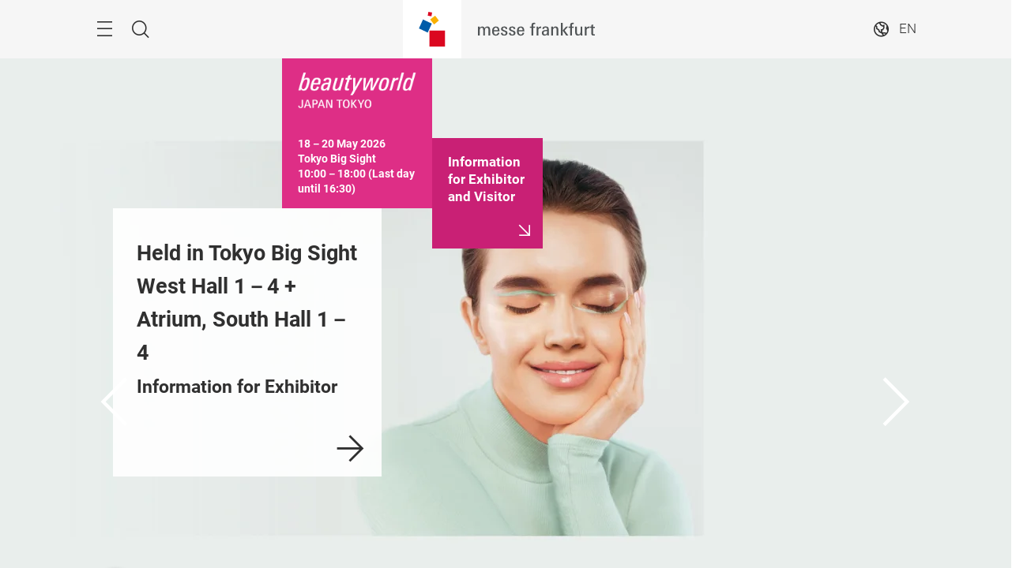

--- FILE ---
content_type: text/html; charset=UTF-8
request_url: https://beautyworld-japan.jp.messefrankfurt.com/tokyo/en.html
body_size: 30942
content:
<!DOCTYPE HTML>
<!--[if IE ]>
<html lang="en" class="ie">
<![endif]-->
<!--[if !IE]>-->
<html lang="en">
<!--<![endif]-->
<head>




    <link rel="alternate" hreflang="x-default" href="https://beautyworld-japan.jp.messefrankfurt.com/tokyo/en.html"/>

    <link rel="alternate" hreflang="ja" href="https://beautyworld-japan.jp.messefrankfurt.com/tokyo/ja.html"/>

    <link rel="alternate" hreflang="en" href="https://beautyworld-japan.jp.messefrankfurt.com/tokyo/en.html"/>



<script type="application/ld+json">
    {
  "mainEntityOfPage" : "https://beautyworld-japan.jp.messefrankfurt.com/tokyo/en.html",
  "image" : [ "https://beautyworld-japan.jp.messefrankfurt.com/content/dam/messefrankfurt-redaktion/beautyworld_japan/aem/header.png", "https://beautyworld-japan.jp.messefrankfurt.com/content/dam/messefrankfurt-redaktion/beautyworld_japan/beautyworld-japan/2023/visit/0109.jpg" ],
  "headline" : "Beautyworld Japan Tokyo",
  "inLanguage" : "en",
  "copyrightYear" : "2025",
  "datePublished" : "2025-09-12T12:12:30.758+08:00",
  "dateModified" : "2025-09-12T12:12:28.956+08:00",
  "author" : {
    "name" : "Beautyworld Japan",
    "url" : "https://beautyworld-japan.jp.messefrankfurt.com/tokyo/en.html",
    "@type" : "Organization"
  },
  "publisher" : {
    "name" : "Beautyworld Japan",
    "url" : "https://beautyworld-japan.jp.messefrankfurt.com/tokyo/en.html",
    "@type" : "Organization"
  },
  "@context" : "https://schema.org",
  "@type" : "WebPage"
}
</script>






<!-- Google Tag Manager -->
<script>(function(w,d,s,l,i){w[l]=w[l]||[];w[l].push({'gtm.start':
new Date().getTime(),event:'gtm.js'});var f=d.getElementsByTagName(s)[0],
j=d.createElement(s),dl=l!='dataLayer'?'&l='+l:'';j.async=true;j.src=
'https://www.googletagmanager.com/gtm.js?id='+i+dl;f.parentNode.insertBefore(j,f);
})(window,document,'script','dataLayer','GTM-T93RBDSB');</script>
<!-- End Google Tag Manager -->

<!-- Google Tag Manager (noscript) -->
<noscript><iframe src="https://www.googletagmanager.com/ns.html?id=GTM-T93RBDSB"
height="0" width="0" style="display:none;visibility:hidden"></iframe></noscript>
<!-- End Google Tag Manager (noscript) -->


<style>
    :root {
        --font-light: Roboto-Light, Arial, sans-serif;
        --font-regular: Roboto-Regular, Arial, sans-serif;
        --font-bold: Roboto-Bold, Arial, sans-serif;
        --mf-color01: #DE2E86; --mf-color02: #DE2E86; --mf-color03: #C92075; --mf-color04: #9D195B; --mf-color05: #5F0F37; --mf-color06: #FFFFFF;--mf-color-canvas_01: rgba(222,46,134,0.4); --mf-color-canvas_02: rgba(95,15,55,0.4); --mf-color02-rgba09: rgba(222,46,134,0.9); --mf-color04-rgba09: rgba(157,25,91,0.9); --mf-color02-rgba04: rgba(222,46,134,0.4); 
    }
</style>





    <!-- Google Tag Manager -->
    <script>
        (function (w, d, s, l, i) {
            w[l] = w[l] || [];
            w[l].push({
                'gtm.start':
                        new Date().getTime(), event: 'gtm.js'
            });
            var f = d.getElementsByTagName(s)[0],
                    j = d.createElement(s), dl = l != 'dataLayer' ? '&l=' + l : '';
            j.async = true;
            j.src =
                    '//www.googletagmanager.com/gtm.js?id=' + i + dl;
            f.parentNode.insertBefore(j, f);
        })(window, document, 'script', 'dataLayer', 'GTM\u002DWGNBHB2');
    </script>
    <!-- End Google Tag Manager -->


<meta charset="utf-8"/>
<meta http-equiv="X-UA-Compatible" content="IE=edge"/>
<meta name="viewport" content="width=device-width, initial-scale=1"/>
<meta name="robots" content="index, follow"/>
<meta name="applicable-device" content="pc,mobile"/>

<link rel="preload" as="image" href="/content/dam/messefrankfurt-redaktion/beautyworld_japan/aem/header.png" imagesrcset="/content/dam/messefrankfurt-redaktion/beautyworld_japan/aem/header.webp.768.png 768w, /content/dam/messefrankfurt-redaktion/beautyworld_japan/aem/header.webp.1024.png 1024w, /content/dam/messefrankfurt-redaktion/beautyworld_japan/aem/header.webp.1280.png 1280w, /content/dam/messefrankfurt-redaktion/beautyworld_japan/aem/header.webp.2560.png 2560w" imagesizes="100vw"/>







<meta property="og:title" content="Beautyworld Japan Tokyo"/>

<meta property="og:type" content="website"/>
<meta property="og:url" content="https://beautyworld-japan.jp.messefrankfurt.com/tokyo/en.html"/>


<link rel="canonical" href="https://beautyworld-japan.jp.messefrankfurt.com/tokyo/en.html"/>
<title>Beautyworld Japan Tokyo</title>



<link rel="icon" type="image/x-icon" href="/content/dam/messefrankfurt-redaktion/common/corporate-logo/MF_logo-mobile.jpg"/>





    
<link rel="stylesheet" href="/etc.clientlibs/messefrankfurt/clientlibs/clientlib-base.min.96257652dfae782965ee5b1b14f182b0.css" type="text/css">




    
<link rel="stylesheet" href="/etc.clientlibs/messefrankfurt/clientlibs/clientlib-icomoon.min.8c6c5b3ef4d5efe4634cfafbab0f8578.css" type="text/css">




















</head>
<body id="top" data-t-name="Layout">



<a class="sr-only sr-only-focusable" href="#content">Skip</a>
<nav id="navigation" class="o-main-navigation o-off-canvas o-off-canvas--left" data-t-name="OffCanvas" data-t-decorator="MainNavigation">
<div class="o-off-canvas__layer" aria-hidden="true">

    <div class="o-off-canvas__layer-content">
        <div class="o-off-canvas__layer-scrollable">
            
    <button class="o-off-canvas__back js-o-off-canvas__back">
        <span class="o-off-canvas__back-text icon icon-arrow-previous-before">Back</span>
    </button>
    <button class="o-off-canvas__close js-o-off-canvas__close">
        <span class="sr-only">Close navigation</span>
    </button>

            
    <a class="o-off-canvas__home js-o-off-canvas__home text-muted" href="/tokyo/en.html">
        <span class="icon-home"></span>
        
    </a>

            <div class="o-off-canvas__layer-container">
                <div class="o-off-canvas__layer-container-item--nav">
                    
    <ul class="o-off-canvas__list o-main-navigation__list o-main-navigation__list--main">
        
    <li class="o-off-canvas__item">
        
    <a class="o-off-canvas__item-link
              
              
              " data-active="false" tabindex="-1" href="/tokyo/en/facts-figures.html">
        <span class="o-off-canvas__item-title">Facts &amp; Figures</span>
        
        <span class="o-off-canvas__item-subline text-muted">About, Product Sections, Visitor Profile</span>
    </a>

        
    </li>

    
        
    <li class="o-off-canvas__item">
        
    <a class="o-off-canvas__item-link
              
              
              " data-active="false" tabindex="-1" href="/tokyo/en/exhibitor-search.html">
        <span class="o-off-canvas__item-title">Exhibitors &amp; Products</span>
        
        <span class="o-off-canvas__item-subline text-muted">Search for Exhibitors and Products</span>
    </a>

        
    </li>

    
        
    <li class="o-off-canvas__item">
        
    <a class="o-off-canvas__item-link
              
              
              " data-active="false" tabindex="-1" href="/tokyo/en/programme-events.html">
        <span class="o-off-canvas__item-title">Themes &amp; Events</span>
        
        <span class="o-off-canvas__item-subline text-muted">Overview of Seminars and Events</span>
    </a>

        
    </li>

    
        
    <li class="o-off-canvas__item">
        
    <a class="o-off-canvas__item-link
              
              
              " data-active="false" tabindex="-1" href="/tokyo/en/planning-preparation.html">
        <span class="o-off-canvas__item-title">Planning &amp; Preparation</span>
        
        <span class="o-off-canvas__item-subline text-muted">Information for Exhibitors and Visitors</span>
    </a>

        
    </li>

    
        
    <li class="o-off-canvas__item">
        
    <a class="o-off-canvas__item-link
              
              
              " data-active="false" tabindex="-1" href="/tokyo/en/exhibitor-services.html">
        <span class="o-off-canvas__item-title">Exhibitor Services</span>
        
        <span class="o-off-canvas__item-subline text-muted">Services for Your Exhibition</span>
    </a>

        
    </li>

    
        
    <li class="o-off-canvas__item">
        
    <a class="o-off-canvas__item-link
              
              js-o-off-canvas__item-link
              o-off-canvas__item-link--has-children" data-active="false" tabindex="-1" href="/tokyo/en/press.html">
        <span class="o-off-canvas__item-title">Press &amp; Media</span>
        <span class="icon-right"></span>
        <span class="o-off-canvas__item-subline text-muted">Press Releases and Material</span>
    </a>

        
    <div class="o-off-canvas__layer" aria-hidden="true">
        <div class="o-off-canvas__layer-content">
            <div class="o-off-canvas__layer-scrollable">
                
                
    <a class="o-off-canvas__item-link
              o-off-canvas__link--page
              
              " data-active="false" tabindex="-1" href="/tokyo/en/press.html">
        <span class="o-off-canvas__item-title">Press &amp; Media</span>
        
        
    </a>

                
    <ul class="o-off-canvas__list o-main-navigation__list o-main-navigation__list--main">
        
    <li class="o-off-canvas__item">
        
    <a class="o-off-canvas__item-link
              
              
              " data-active="false" tabindex="-1" href="/tokyo/en/press/press-releases.html">
        <span class="o-off-canvas__item-title">Press releases</span>
        
        
    </a>

        
    </li>

    
        
    <li class="o-off-canvas__item">
        
    <a class="o-off-canvas__item-link
              
              
              " data-active="false" tabindex="-1" href="/tokyo/en/press/photos.html">
        <span class="o-off-canvas__item-title">Press material</span>
        
        
    </a>

        
    </li>

    </ul>

            </div>
        </div>
    </div>

    </li>

    </ul>

                </div>
                <div class="o-off-canvas__layer-container-item--additional">
                    
    <a class="btn btn-default o-main-navigation__button--conversion" tabindex="0" href="/tokyo/en/contact.html">Contact</a>

                    
    

                    
    <ul class="o-off-canvas__list o-off-canvas__list--corporate o-main-navigation__list o-main-navigation__list--corporate">
        <li class="o-off-canvas__item">
            <a class="o-off-canvas__item-link a-link--external-left" target="_blank" tabindex="-1" rel="noopener noreferrer" href="https://conzoom-circle.messefrankfurt.com/worldwide/en.html">Conzoom Circle</a>
        </li>
    
        <li class="o-off-canvas__item">
            <a class="o-off-canvas__item-link a-link--external-left" target="_blank" tabindex="-1" rel="noopener noreferrer" href="https://beautyworld.messefrankfurt.com/worldwide/en.html">Beautyworld worldwide</a>
        </li>
    </ul>

                </div>
            </div>
        </div>
    </div>
</div>



    



</nav>

<div class="o-search o-off-canvas o-off-canvas--top" data-t-name="OffCanvas" data-t-decorator="Search">


<div class="o-off-canvas__layer">
    <div class="container">
        <div class="row">
            <div class="col-xs-9 center-block">
                <button class="o-off-canvas__close js-o-off-canvas__close">
                    <span class="sr-only">Close search</span>
                </button>
                <h2>Search</h2>
                <form class="m-form m-form--search" data-t-name="Form" data-t-decorator="Search" method="GET" action="/tokyo/en/content-search.html">
                    <div class="m-form__search-filter hidden-xs">
                        <fieldset>
                            <input class="js-m-form__search-filter" type="radio" id="category_all" name="f" value="/tokyo/en/content-search.html" data-placeholder="Enter search term, e.g. topic, field of interest..." checked="checked"/>
                            <label for="category_all">Overall search</label>
                        </fieldset>
                    </div>
                    <div class="m-form__searchbar">
                        <div class="a-form-input a-form-input--searchfield" data-t-name="FormInput" data-t-id="5">
                            <button class="a-form-input__clear js-form-input__clear icon icon-close hidden" type="button"></button>
                            <input class="js-form-input__clear-text js-m-form__search-field" type="text" id="search" name="q" placeholder="Enter search term, e.g. topic, field of interest..."/>
                        </div>
                        <div class="m-form__search-filter hidden-sm hidden-md hidden-lg">
                            <div class="a-form-select">
                                
                                <select id="categoryFilter" class="js-m-form__search-filter a-form-select__arrow" size="1">
                                    <option value="/tokyo/en/content-search.html">Overall search</option>
                                </select>
                            </div>
                        </div>
                        <button type="submit" class="btn btn-primary btn-icon">
                            <span class="icon icon-magnifier"></span>
                            <span>Search</span>
                        </button>
                    </div>
                </form>
                
            </div>
        </div>
    </div>
</div>



    



</div>


<div class="o-share-page o-off-canvas o-off-canvas--right" data-t-name="OffCanvas" data-t-decorator="SharePage">


<aside id="share" class="o-share-page o-off-canvas o-off-canvas--right" data-t-name="OffCanvas" data-t-decorator="SharePage">
    <div class="o-off-canvas__layer">
        <div class="o-off-canvas__layer-content">
            <div class="o-off-canvas__layer-scrollable">
                <button class="o-off-canvas__close js-o-off-canvas__close">
                    <span class="sr-only">Close</span>
                </button>
                <span class="h2">
                    Share
                </span>
                <ul class="o-off-canvas__list">
                    <li class="o-off-canvas__item">
                        <a target="_blank" rel="noopener noreferrer" class="a-link--external" href="https://www.facebook.com/sharer/sharer.php?u=_currentPageUrl_">
                            <span class="icon icon-facebook"></span>
                            <span>Facebook</span>
                        </a>
                    </li>
                    <li class="o-off-canvas__item">
                        <a target="_blank" rel="noopener noreferrer" class="a-link--external" href="https://twitter.com/intent/tweet?text&url=_currentPageUrl_">
                            <span class="icon icon-twitter"></span>
                            <span>X</span>
                        </a>
                    </li>
                    <li class="o-off-canvas__item">
                        <a target="_blank" rel="noopener noreferrer" class="a-link--external" href="http://vk.com/share.php?url=_currentPageUrl_">
                            <span class="icon icon-vk"></span>
                            <span>VK</span>
                        </a>
                    </li>
                    <li class="o-off-canvas__item">
                        <a target="_blank" rel="noopener noreferrer" class="a-link--external" href="https://www.linkedin.com/shareArticle?mini=true&url=_currentPageUrl_">
                            <span class="icon icon-linkedin"></span>
                            <span>LinkedIn</span>
                        </a>
                    </li>
                    <li class="o-off-canvas__item">
                        <a target="_blank" rel="noopener noreferrer" class="a-link--external" href="https://www.xing.com/spi/shares/new?url=_currentPageUrl_">
                            <span class="icon icon-xing"></span>
                            <span>Xing</span>
                        </a>
                    </li>
                    <li class="o-off-canvas__item  o-off-canvas__item--hidden-sm-up">
                        <a target="_blank" rel="noopener noreferrer" class="a-link--external" href="https://wa.me/?text=_currentPageUrl_">
                            <span class="icon icon-whatsapp"></span>
                            <span>WhatsApp</span>
                        </a>
                    </li>
                    <li class="o-off-canvas__item">
                        <a target="_blank" rel="noopener noreferrer" class="a-link--external" href="https://social-plugins.line.me/lineit/share?url=_currentPageUrl_">
                            <span class="icon icon-line"></span>
                            <span>LINE</span>
                        </a>
                    </li>
                    
                    <li class="o-off-canvas__item">
                        <a class="js-o-share-page__copy-to-clipboard" data-success="Successfully copied" data-toggle="tooltip" data-placement="bottom" title="Successfully copied" href="">
                            <span class="icon icon-link"></span>
                            <span>Copy to clipboard</span>
                        </a>
                    </li>
                </ul>
            </div>
        </div>
    </div>
</aside>



    



</div>

<main class="layout-cube">
    



<div class="a-to-top a-to-top--hidden" data-t-name="ToTop">
    <div class="container">
        <a class="btn btn-default btn-icon-single" href="#top">
            <span class="icon-arrowup"></span>
        </a>
    </div>
</div>

<header class="o-cube-header o-cube-header--fix" data-t-name="CubeHeader">




<div class="container">
    <div class="o-cube-header__wrap">
        <div class="row">
            <div class="col-xxs-3 col-xxs-3--displayed-without-content">
    <a class="o-cube-header__main-navigation-toggle js-o-cube-header__main-navigation-toggle" accesskey="m">
        <span class="sr-only"></span>
    </a>
    <a class="o-cube-header__search-toggle js-o-cube-header__search-toggle" accesskey="s">
        <span class="sr-only">Search</span>
    </a>
</div>
            <div class="col-xxs-6">
    <div class="o-cube-header__corporate-logo">
        <a class="o-cube-header__corporate-logo-cube" href="https://jp.messefrankfurt.com/tokyo/en.html">
            <img src="/content/dam/messefrankfurt-redaktion/common/corporate-logo/messefrankfurt-small-cube.svg" alt="messefrankfurt-small-cube"/>
        </a>

        <a class="o-cube-header__corporate-logo-wordmark" href="https://jp.messefrankfurt.com/tokyo/en.html">
            <img src="/content/dam/messefrankfurt-redaktion/common/corporate-logo/MF_Wortmarke_150x74_ohneRand_cube.svg" alt="MF_Wortmarke_150x74_ohneRand_cube"/>
        </a>
    </div>
</div>
            <div class="col-xxs-3 o-cube-header__right">
    <div class="o-cube-header__language">
        <a class="o-cube-header__language-toggle js-o-cube-header__language-toggle">
            <span>EN</span>
        </a>
        <ul class="m-dropdown o-cube-header__language-options">
            <li class="m-dropdown-item m-dropdown-item--disabled">
                <a tabindex="-1">
                    EN (GB) - English
                </a>
            </li>
        
            <li class="m-dropdown-item ">
                <a tabindex="-1" href="/tokyo/ja.html">
                    JA - 日本語
                </a>
            </li>
        </ul>
    </div>
    
</div>
        </div>
    </div>
</div>



    



</header>






    

    
    







    


    <div class="o-cube-stage-animation-controller" data-t-name="CubeStageAnimationController"></div>
    <div class="m-cube-stage m-cube-stage--large m-cube-stage--product-cube" data-t-name="CubeStage" data-t-decorator="">
        
    <div class="m-cube-stage__slider" data-config-autoplay="true" data-config-autoplay-speed="4000">
        
            
    
        
        <div class="m-cube-stage-item m-cube-stage-item--large focus-center focus-center-mobile" data-t-name="CubeStageItem" data-text="&lt;small&gt;Held in Tokyo Big Sight West Hall 1－4 + Atrium, South Hall 1－4&lt;br&gt;&lt;small&gt;Information for Exhibitor" data-link="/tokyo/en/planning-preparation/exhibitor.html" data-blank="true">

            
    
    <div class="a-image" data-t-name="Image">
        <figure>
            <img class="img-responsive" src="/content/dam/messefrankfurt-redaktion/beautyworld_japan/aem/header.png" alt="header" srcset="/content/dam/messefrankfurt-redaktion/beautyworld_japan/aem/header.webp.768.png 768w, /content/dam/messefrankfurt-redaktion/beautyworld_japan/aem/header.webp.1024.png 1024w, /content/dam/messefrankfurt-redaktion/beautyworld_japan/aem/header.webp.1280.png 1280w, /content/dam/messefrankfurt-redaktion/beautyworld_japan/aem/header.webp.2560.png 2560w" sizes="100vw"/>
        </figure>
    </div>


    

        </div>
    

    


    

        
            
    
        
        <div class="m-cube-stage-item m-cube-stage-item--large focus-center focus-center-mobile" data-t-name="CubeStageItem" data-text="&lt;small&gt;Held in Tokyo Big Sight West Hall 1－4 + Atrium, South Hall 1－4&lt;br&gt;&lt;small&gt;Information for Visitor" data-link="/tokyo/en/planning-preparation/visitor.html" data-blank="true">

            
    
    <div class="a-image" data-t-name="Image">
        <figure>
            <img class="img-responsive" src="/content/dam/messefrankfurt-redaktion/beautyworld_japan/beautyworld-japan/2023/visit/0109.jpg" alt="0109" srcset="/content/dam/messefrankfurt-redaktion/beautyworld_japan/beautyworld-japan/2023/visit/0109.webp.768.jpg 768w, /content/dam/messefrankfurt-redaktion/beautyworld_japan/beautyworld-japan/2023/visit/0109.webp.1024.jpg 1024w, /content/dam/messefrankfurt-redaktion/beautyworld_japan/beautyworld-japan/2023/visit/0109.webp.1280.jpg 1280w, /content/dam/messefrankfurt-redaktion/beautyworld_japan/beautyworld-japan/2023/visit/0109.webp.2560.jpg 2560w" sizes="100vw"/>
        </figure>
    </div>


    

        </div>
    

    


    

        
    </div>

    
        <div class="m-cube-stage__navigation container">
            <button class="a-slide-nav a-slide-nav--next a-slide-nav--inverted" aria-label="Next">
                <span class="sr-only">Next</span>
            </button>
            <button class="a-slide-nav a-slide-nav--prev a-slide-nav--inverted" aria-label="Previous">
                <span class="sr-only">Previous</span>
            </button>
        </div>
        <div class="m-cube-stage__dots-container"></div>
    

        
        

        
    <div class="m-cube-stage-conversion m-cube-stage-conversion--large" data-t-name="CubeStageConversion">
        
    <a class="m-cube-stage-cube js-hiding-cube m-cube-stage-cube--communication" data-t-name="CubeStageCube" data-t-decorator="Communication" href>
        <ul class="js-communication-cube-list"></ul>
        <div class="m-cube-stage-cube--communication__icon"></div>
    </a>

        










    <a class="m-cube-stage-cube m-cube-stage-cube--product" data-t-name="CubeStageCube" data-t-decorator="Product" href="#">
        <div class="m-cube-stage-cube--product-logo">
            <img src="/content/dam/messefrankfurt-redaktion/beautyworld_japan/beautyworld-japan/2023/logo/beautyworld-JP-TOK_White1.png" alt="beautyworld-JP-TOK_White1"/>
        </div>
        <div class="m-cube-stage-cube--product-slider js-cube-slider">
            <div class="m-cube-stage-cube--product-text">
                <span>18－20 May 2026
Tokyo Big Sight
10:00－18:00 (Last day until 16:30)</span>
            </div>
        </div>
    </a>


    <a class="m-cube-stage-cube m-cube-stage-cube--conversion js-hiding-cube" target="_blank" data-t-name="CubeStageCube" data-t-decorator="Conversion" rel="noopener noreferrer" href="/tokyo/en/planning-preparation.html">
        <span>
            Information for Exhibitor and Visitor
        </span>
        <div class="m-cube-stage-cube--conversion__icon"></div>
    </a>


    


    


    </div>

    

    </div>








    










    
    

    <div id="content" class="container">
        
<div>

    








    
    
    <div class="richtext abstractComponent">






    <div class="row">
        <div class="m-rich-text col-sm-10 col-md-8  l-deactivate-gap" data-t-name="RichText">
            <h2><b>A Comprehensive Trade Fair with Its Largest Scale Ever</b></h2>

            
        </div>
    </div>



    



</div>


    
    
    <div class="richtext abstractComponent">






    <div class="row">
        <div class="m-rich-text col-sm-10 col-md-8 " data-t-name="RichText">
            <h3><b>Beautyworld Japan Tokyo is the ideal B2B platform for discovering exciting new products and services that focuses on the latest trends in the beauty industry.</b></h3>

            
        </div>
    </div>



    



</div>


    
    
    <div class="reference abstractComponent">




<div class="cq-dd-paragraph"><div class="imagetext imageText abstractComponent">



<div>
    <div class="m-text-image
        m-text-image--image-right
        " data-t-name="TextImage">
        

        

        
            
            
    
    <div class="m-text-image__video">
        <div class="a-video" data-t-name="Video">
            <div class="a-video__aspect-ratio-box-inside">
                
    

    <div class="m-consent">
        <div class="m-consent__content">
            <h4 class="m-consent__headline"></h4>
            <p class="m-consent__copy"></p>
            <button type="button" class="btn btn-primary" onclick="UC_UI.showSecondLayer()">
                <span class="btn-label"></span>
            </button>
        </div>
    </div>


    <video-js id="ab5704c4-f073-4583-923b-faa99176e993" data-brightcove-video-player data-account="6415935821001" data-player="dUDw04SRf" data-embed="default" controls="" data-video-id="6387273175112" data-playlist-id="" data-application-id=""></video-js>

            </div>
        </div>
        
    </div>

        

        
            
            <p>[Name] Beautyworld Japan Tokyo (28th Edition)<br />
[Dates] 18－20 May 2026<br />
[Opening Hours] 10:00–18:00 (Last Day until 16:30)<br />
[Venue] Tokyo Big Sight West Hall 1－4 + Atrium, South Hall 1－4<br />
[Organiser] Messe Frankfurt Japan Ltd<br />
[Concurrent Fair] Tokyo Nail Forum 2026<br />
(Organiser: Japan Nailist Association (JNA))</p>

        

        
        
    </div>
</div>



    



</div>
</div>




    
        
        
        
        
        
    
        <div class="a-ad-banner" data-ad-label="Advert" data-t-name="AdBanner" id="1288535">
            <script data-adfscript="adx.adform.net/adx/?mid=1288535&mkv=language:en,webproject:beautyworld-japan_jp_messefrankfurt"></script>
        </div>
    

    



</div>


    
    
    <div class="teaserContainer abstractComponent">




<div class="m-teaser-container" data-t-name="TeaserContainer" data-slider-enabled="true" data-slider-mobile-enabled="false" data-slider-tablet-enabled="false" data-slider-desktop-enabled="false" data-slider-teaser-count="2" data-slides-to-show="2">
     <div class="row">
        <div class="col-sm-10 col-md-8">
            
            
        </div>
     </div>
    <div class="m-teaser-container__items m-teaser-container--grid-cols-2">
        

    








    
    
    <div class="teaserItem abstractTeaser abstractComponent">



    
    
    <div class="m-image-teaser m-image-teaser--row m-image-teaser--image-focus-desktop-center m-image-teaser--image-focus-mobile-center" data-t-name="Teaser">
        <a class="m-teaser__link" target="_blank" rel="noopener noreferrer" href="/tokyo/en/planning-preparation/exhibitor.html">
            <div class="m-teaser__inner">
                
    <div class="a-image" data-t-name="Image">
        <figure>
            <img class="img-responsive" src="/content/dam/messefrankfurt-redaktion/beautyworld_japan/aem/planning-preparation/exhibitor/122.jpg" alt="122" srcset="/content/dam/messefrankfurt-redaktion/beautyworld_japan/aem/planning-preparation/exhibitor/122.webp.50.jpg 50w, /content/dam/messefrankfurt-redaktion/beautyworld_japan/aem/planning-preparation/exhibitor/122.webp.150.jpg 150w, /content/dam/messefrankfurt-redaktion/beautyworld_japan/aem/planning-preparation/exhibitor/122.webp.300.jpg 300w, /content/dam/messefrankfurt-redaktion/beautyworld_japan/aem/planning-preparation/exhibitor/122.webp.480.jpg 480w, /content/dam/messefrankfurt-redaktion/beautyworld_japan/aem/planning-preparation/exhibitor/122.webp.768.jpg 768w, /content/dam/messefrankfurt-redaktion/beautyworld_japan/aem/planning-preparation/exhibitor/122.webp.1024.jpg 1024w, /content/dam/messefrankfurt-redaktion/beautyworld_japan/aem/planning-preparation/exhibitor/122.webp.1280.jpg 1280w, /content/dam/messefrankfurt-redaktion/beautyworld_japan/aem/planning-preparation/exhibitor/122.webp.1920.jpg 1920w, /content/dam/messefrankfurt-redaktion/beautyworld_japan/aem/planning-preparation/exhibitor/122.webp.2560.jpg 2560w" sizes="(min-width: 768px) 40vw, (min-width: 1280px) 500px, 80vw"/>
        </figure>
    </div>

                <div class="m-teaser__content">
                    <div>
                        <h4 class="m-teaser__headline">Information for Exhibitor</h4>
                        <p><b>Exhibit at one of Japan’s largest beauty trade shows to expand business opportunities through showcasing products and services.</b></p>

                    </div>
                    
                    <span class="icon-135-arrowright"></span>
                </div>
            </div>
        </a>
    </div>





    



</div>


    
    
    <div class="teaserItem abstractTeaser abstractComponent">



    
    
    <div class="m-image-teaser m-image-teaser--row m-image-teaser--image-focus-desktop-center m-image-teaser--image-focus-mobile-center" data-t-name="Teaser">
        <a class="m-teaser__link" target="_blank" rel="noopener noreferrer" href="/tokyo/en/planning-preparation/visitor.html">
            <div class="m-teaser__inner">
                
    <div class="a-image" data-t-name="Image">
        <figure>
            <img class="img-responsive" src="/content/dam/messefrankfurt-redaktion/beautyworld_japan/aem/planning-preparation/visitor/BWT2024_uketuke_kaijyo(38).jpg" alt="BWT2024_uketuke_kaijyo(38)" srcset="/content/dam/messefrankfurt-redaktion/beautyworld_japan/aem/planning-preparation/visitor/BWT2024_uketuke_kaijyo%2838%29.webp.50.jpg 50w, /content/dam/messefrankfurt-redaktion/beautyworld_japan/aem/planning-preparation/visitor/BWT2024_uketuke_kaijyo%2838%29.webp.150.jpg 150w, /content/dam/messefrankfurt-redaktion/beautyworld_japan/aem/planning-preparation/visitor/BWT2024_uketuke_kaijyo%2838%29.webp.300.jpg 300w, /content/dam/messefrankfurt-redaktion/beautyworld_japan/aem/planning-preparation/visitor/BWT2024_uketuke_kaijyo%2838%29.webp.480.jpg 480w, /content/dam/messefrankfurt-redaktion/beautyworld_japan/aem/planning-preparation/visitor/BWT2024_uketuke_kaijyo%2838%29.webp.768.jpg 768w, /content/dam/messefrankfurt-redaktion/beautyworld_japan/aem/planning-preparation/visitor/BWT2024_uketuke_kaijyo%2838%29.webp.1024.jpg 1024w, /content/dam/messefrankfurt-redaktion/beautyworld_japan/aem/planning-preparation/visitor/BWT2024_uketuke_kaijyo%2838%29.webp.1280.jpg 1280w, /content/dam/messefrankfurt-redaktion/beautyworld_japan/aem/planning-preparation/visitor/BWT2024_uketuke_kaijyo%2838%29.webp.1920.jpg 1920w, /content/dam/messefrankfurt-redaktion/beautyworld_japan/aem/planning-preparation/visitor/BWT2024_uketuke_kaijyo%2838%29.webp.2560.jpg 2560w" sizes="(min-width: 768px) 40vw, (min-width: 1280px) 500px, 80vw"/>
        </figure>
    </div>

                <div class="m-teaser__content">
                    <div>
                        <h4 class="m-teaser__headline">Information for Visitor</h4>
                        <p><b>Explore regional and international brands with the latest products, services and innovations. The fair is for beauty professionals and salon owners to expand business in just three days!</b></p>

                    </div>
                    
                    <span class="icon-135-arrowright"></span>
                </div>
            </div>
        </a>
    </div>





    



</div>




    </div>
    <div class="m-teaser-container__dots-container"></div>
</div>




    
        
        
        
        
        
    
        <div class="a-ad-banner" data-ad-label="Advert" data-t-name="AdBanner" id="1288462">
            <script data-adfscript="adx.adform.net/adx/?mid=1288462&mkv=language:en,webproject:beautyworld-japan_jp_messefrankfurt"></script>
        </div>
    

    





    



</div>


    
    
    <div class="richtext abstractComponent">






    <div class="row">
        <div class="m-rich-text col-sm-10 col-md-8  l-deactivate-gap" data-t-name="RichText">
            <h2><b>&lt;News&gt;</b></h2>

            
        </div>
    </div>



    



</div>


    
    
    <div class="reference abstractComponent">




<div class="cq-dd-paragraph"><div class="accordion_copy_copy_ accordion abstractComponent">
<div class="m-accordion" data-t-name="Accordion">
    
    <div class="m-accordion__container" role="tablist" aria-multiselectable="true">
        

    








    
    
    <div data-t-name="AccordionItem" class="m-accordion-item">




<h4 class="m-accordion-item__title" role="tab" id="accordionHeading-176680813673">
    <a class="collapsed" role="button" data-toggle="collapse" aria-expanded="false" aria-controls="accordionCollapse-176680813673" href="#accordionCollapse-176680813673">
        25 November 2025 [Beautyworld Japan Fukuoka 2026] Exhibitor Search is open
    </a>
</h4>

<div id="accordionCollapse-176680813673" class="panel-collapse collapse " role="tabpanel" aria-labelledby="accordionHeading-176680813673">
    <div class="m-accordion-item__content">
        

    








    
    
    <div class="richtext abstractComponent">






    <div class="row">
        <div class="m-rich-text col-sm-10 col-md-8  l-deactivate-gap" data-t-name="RichText">
            <p>Exhibitor Search for Beautyworld Japan Fukuoka has been released. You can search exhibitors by entering keywords such as exhibitor name and product information, or by selecting filter category. Please check it up.<br />
<br />
<b><a target="_blank" rel="noopener noreferrer" class="a-link--external" href="https://beautyworld-japan-fukuoka.jp.messefrankfurt.com/fukuoka/en/exhibitor-search.html">Go to Exhibitor Search</a></b></p>

            
        </div>
    </div>



    



</div>




    </div>
</div>





    



</div>


    
    
    <div data-t-name="AccordionItem" class="m-accordion-item">




<h4 class="m-accordion-item__title" role="tab" id="accordionHeading-2911658625166">
    <a class="collapsed" role="button" data-toggle="collapse" aria-expanded="false" aria-controls="accordionCollapse-2911658625166" href="#accordionCollapse-2911658625166">
        27 October 2025 [Beautyworld Japan Fukuoka 2026] Online Visitor Registration is open
    </a>
</h4>

<div id="accordionCollapse-2911658625166" class="panel-collapse collapse " role="tabpanel" aria-labelledby="accordionHeading-2911658625166">
    <div class="m-accordion-item__content">
        

    








    
    
    <div class="richtext abstractComponent">






    <div class="row">
        <div class="m-rich-text col-sm-10 col-md-8  l-deactivate-gap" data-t-name="RichText">
            <p>Online Visitor Registration is required to enter Beautyworld Japan Fukuoka. Please register via Online Visitor Registration Menu under &quot;Online Visitor Registration&quot;.<br />
<br />
<b><a target="_blank" rel="noopener noreferrer" href="/fukuoka/en/planning-preparation/visitors/visitor-registration.html">Go to Online Visitor Registration</a></b></p>

            
        </div>
    </div>



    



</div>




    </div>
</div>





    



</div>


    
    
    <div data-t-name="AccordionItem" class="m-accordion-item">




<h4 class="m-accordion-item__title" role="tab" id="accordionHeading-5811911954932">
    <a class="collapsed" role="button" data-toggle="collapse" aria-expanded="false" aria-controls="accordionCollapse-5811911954932" href="#accordionCollapse-5811911954932">
        23 October 2025 [Beautyworld Osaka 2026] Exhibitor Application is open
    </a>
</h4>

<div id="accordionCollapse-5811911954932" class="panel-collapse collapse " role="tabpanel" aria-labelledby="accordionHeading-5811911954932">
    <div class="m-accordion-item__content">
        

    








    
    
    <div class="richtext abstractComponent">






    <div class="row">
        <div class="m-rich-text col-sm-10 col-md-8  l-deactivate-gap" data-t-name="RichText">
            <p>Tap into West Japan's flourishing beauty industry. Sign up to build new relationships at Beautyworld Osaka and expand your business in West Japan!<br />
INTEX Osaka Halls 1, 2, 4, 5, 6A, 6B<br />
19－21 October 2026<br />
<br />
<b><a target="_blank" rel="noopener noreferrer" href="https://beautyworld-japan-osaka.jp.messefrankfurt.com/osaka/en/planning-preparation/exhibitor.html">Information for Exhibitors</a></b></p>

            
        </div>
    </div>



    



</div>




    </div>
</div>





    



</div>


    
    
    <div data-t-name="AccordionItem" class="m-accordion-item">




<h4 class="m-accordion-item__title" role="tab" id="accordionHeading-481793113209">
    <a class="collapsed" role="button" data-toggle="collapse" aria-expanded="false" aria-controls="accordionCollapse-481793113209" href="#accordionCollapse-481793113209">
        Announcement of Trade Fair Renaming
    </a>
</h4>

<div id="accordionCollapse-481793113209" class="panel-collapse collapse " role="tabpanel" aria-labelledby="accordionHeading-481793113209">
    <div class="m-accordion-item__content">
        

    








    
    
    <div class="richtext abstractComponent">






    <div class="row">
        <div class="m-rich-text col-sm-10 col-md-8  l-deactivate-gap" data-t-name="RichText">
            <p>Messe Frankfurt currently organises Beautyworld events across eight locations worldwide: Dubai, Fukuoka, Nagoya, Osaka, Riyadh, Taipei, Tashkent and Tokyo.<br />
In line with its goal of driving further global expansion and strengthening a unified brand presence across all markets, from the 2026 Osaka edition, the Japanese event will be renamed as Beautyworld.</p>

            
        </div>
    </div>



    



</div>




    </div>
</div>





    



</div>


    
    
    <div data-t-name="AccordionItem" class="m-accordion-item">




<h4 class="m-accordion-item__title" role="tab" id="accordionHeading-065625909036">
    <a class="collapsed" role="button" data-toggle="collapse" aria-expanded="false" aria-controls="accordionCollapse-065625909036" href="#accordionCollapse-065625909036">
        23 October 2025 [Beautyworld Japan Osaka 2025] Numbers of Visitors &amp; Exhibitors
    </a>
</h4>

<div id="accordionCollapse-065625909036" class="panel-collapse collapse " role="tabpanel" aria-labelledby="accordionHeading-065625909036">
    <div class="m-accordion-item__content">
        

    








    
    
    <div class="richtext abstractComponent">






    <div class="row">
        <div class="m-rich-text col-sm-10 col-md-8  l-deactivate-gap" data-t-name="RichText">
            <p>Beautyworld Japan Osaka has concluded with outstanding success! We are glad to annouce the results.<br />
<b><u><br />
 Visitors: 35,125 / Exhibitors: 593 [ 10 Countries and Regions]<br />
 <br />
 </u></b><span class="a-footnote">Numbers of visitors and exhibitors are preliminary figures. Please note these numbers might change.</span></p>
<p><b><a target="_blank" rel="noopener noreferrer" class="a-link--external" href="https://willap.jp/p/acc_1609/bwjen_CGI_Form/">Exhibition Enquiry</a></b></p>

            
        </div>
    </div>



    



</div>




    </div>
</div>





    



</div>


    
    
    <div data-t-name="AccordionItem" class="m-accordion-item">




<h4 class="m-accordion-item__title" role="tab" id="accordionHeading-7081862827661">
    <a class="collapsed" role="button" data-toggle="collapse" aria-expanded="false" aria-controls="accordionCollapse-7081862827661" href="#accordionCollapse-7081862827661">
        17 July 2025 [Beautyworld Japan Nagoya 2026] Exhibitor Application is open
    </a>
</h4>

<div id="accordionCollapse-7081862827661" class="panel-collapse collapse " role="tabpanel" aria-labelledby="accordionHeading-7081862827661">
    <div class="m-accordion-item__content">
        

    








    
    
    <div class="richtext abstractComponent">






    <div class="row">
        <div class="m-rich-text col-sm-10 col-md-8  l-deactivate-gap" data-t-name="RichText">
            <p>Tap into Tokai Japan's flourishing beauty industry.<br />
Sign up to build new relationships at Beautyworld Japan Nagoya and expand your business in Tokai Japan!<br />
Port Messe Nagoya<br />
23－25 March 2026<br />
<br />
<b><a target="_blank" rel="noopener noreferrer" href="https://beautyworld-japan-nagoya.jp.messefrankfurt.com/nagoya/en/planning-preparation/exhibitor.html">Information for Exhibitors</a></b></p>

            
        </div>
    </div>



    



</div>




    </div>
</div>





    



</div>


    
    
    <div data-t-name="AccordionItem" class="m-accordion-item">




<h4 class="m-accordion-item__title" role="tab" id="accordionHeading-582433235046">
    <a class="collapsed" role="button" data-toggle="collapse" aria-expanded="false" aria-controls="accordionCollapse-582433235046" href="#accordionCollapse-582433235046">
        1 May 2025 [Beautyworld Japan Tokyo 2026] Exhibitor Application is open
    </a>
</h4>

<div id="accordionCollapse-582433235046" class="panel-collapse collapse " role="tabpanel" aria-labelledby="accordionHeading-582433235046">
    <div class="m-accordion-item__content">
        

    








    
    
    <div class="richtext abstractComponent">






    <div class="row">
        <div class="m-rich-text col-sm-10 col-md-8  l-deactivate-gap" data-t-name="RichText">
            <p>Unlock New Opportunities in Japan's Beauty Market. Sign up to build new relationships at Beautyworld Japan Tokyo and expand your business in Kanto, Japan!<br />
Tokyo Big Sight<br />
18－20 May 2026<br />
<br />
<b><a target="_blank" rel="noopener noreferrer" href="/tokyo/en/planning-preparation/exhibitor.html">Information for Exhibitors</a></b></p>

            
        </div>
    </div>



    



</div>




    </div>
</div>





    



</div>


    
    
    <div data-t-name="AccordionItem" class="m-accordion-item">




<h4 class="m-accordion-item__title" role="tab" id="accordionHeading-6411965394759">
    <a class="collapsed" role="button" data-toggle="collapse" aria-expanded="false" aria-controls="accordionCollapse-6411965394759" href="#accordionCollapse-6411965394759">
        6 February 2025 [Beautyworld Japan Fukuoka 2026] Exhibitor Application is open
    </a>
</h4>

<div id="accordionCollapse-6411965394759" class="panel-collapse collapse " role="tabpanel" aria-labelledby="accordionHeading-6411965394759">
    <div class="m-accordion-item__content">
        

    








    
    
    <div class="richtext abstractComponent">






    <div class="row">
        <div class="m-rich-text col-sm-10 col-md-8  l-deactivate-gap" data-t-name="RichText">
            <p>Tap into Kyushu, Japan's flourishing beauty industry. Sign up to build new relationships at Beautyworld Japan Fukuoka and expand your business in Kyushu, Japan!<br />
Marine Messe Fukuoka<br />
16－18 February 2026<br />
<br />
<b><a target="_blank" rel="noopener noreferrer" href="/fukuoka/en/planning-preparation/exhibitors.html">Information for Exhibitors</a></b></p>

            
        </div>
    </div>



    



</div>




    </div>
</div>





    



</div>




    </div>
    
</div>




    



</div>
</div>




    
        
        
        
        
        
    
        <div class="a-ad-banner" data-ad-label="Advert" data-t-name="AdBanner" id="1288536">
            <script data-adfscript="adx.adform.net/adx/?mid=1288536&mkv=language:en,webproject:beautyworld-japan_jp_messefrankfurt"></script>
        </div>
    

    



</div>


    
    
    <div class="button abstractComponent">

<div class="a-button">
    <p>
        
    <a class="btn btn-primary" href="/tokyo/en/press/photos.html">
        To see  the Show photos
    </a>

    </p>
</div>



    



</div>


    
    
    <div class="teaserFullWidth abstractTeaser abstractComponent">



    
    
    <div class="m-image-teaser m-image-teaser--full-width m-image-teaser--image-focus-desktop-center m-image-teaser--image-focus-mobile-center" data-t-name="Teaser">
        <a class="m-teaser__link" target="_blank" rel="noopener noreferrer" href="https://willap.jp/p/acc_1609/bwjen_CGI_Form/">
            <div class="m-teaser__inner">
                
    <div class="a-image" data-t-name="Image">
        <figure>
            <img class="img-responsive" src="/content/dam/messefrankfurt-redaktion/beautyworld_japan/beautyworld_common/image30.jpg" alt="image30" srcset="/content/dam/messefrankfurt-redaktion/beautyworld_japan/beautyworld_common/image30.webp.50.jpg 50w, /content/dam/messefrankfurt-redaktion/beautyworld_japan/beautyworld_common/image30.webp.150.jpg 150w, /content/dam/messefrankfurt-redaktion/beautyworld_japan/beautyworld_common/image30.webp.300.jpg 300w, /content/dam/messefrankfurt-redaktion/beautyworld_japan/beautyworld_common/image30.webp.480.jpg 480w, /content/dam/messefrankfurt-redaktion/beautyworld_japan/beautyworld_common/image30.webp.768.jpg 768w, /content/dam/messefrankfurt-redaktion/beautyworld_japan/beautyworld_common/image30.webp.1024.jpg 1024w, /content/dam/messefrankfurt-redaktion/beautyworld_japan/beautyworld_common/image30.webp.1280.jpg 1280w, /content/dam/messefrankfurt-redaktion/beautyworld_japan/beautyworld_common/image30.webp.1920.jpg 1920w, /content/dam/messefrankfurt-redaktion/beautyworld_japan/beautyworld_common/image30.webp.2560.jpg 2560w" sizes="(min-width: 768px) 50vw, (min-width: 1024px) 67vw, (min-width: 1280px) 800px, 100vw"/>
        </figure>
    </div>

                <div class="m-teaser__content">
                    <div>
                        <h3 class="m-teaser__headline">Requesting Information</h3>
                        <p>Click here to request participation fee and details for 2026.</p>

                    </div>
                    
                    <span class="btn btn-primary">Requesting Information / Enquiry</span>
                </div>
            </div>
        </a>
    </div>





    



</div>


    
    
    <div class="reference abstractComponent">




<div class="cq-dd-paragraph"><div class="imagetextgrid imageTextGrid abstractComponent">




<h2>&lt;Sister Fairs of Beautyworld&gt;</h2>



<div class="m-image-text-grid  m-image-text-grid--3-cols">
    
        




<div class="m-image-text-grid__item">
    <a class="a-link" target="_blank" rel="noopener noreferrer" href="https://beautyworld-japan-fukuoka.jp.messefrankfurt.com/fukuoka/en.html">
        
    
    
    <div class="a-image" data-t-name="Image">
        
        
    <figure>
        <img class="img-responsive" sizes="410px" src="/content/dam/messefrankfurt-redaktion/beautyworld_japan/aem/facts-figures/bwf02_worldwide02.jpg" srcset="/content/dam/messefrankfurt-redaktion/beautyworld_japan/aem/facts-figures/bwf02_worldwide02.webp.50.jpg 50w, /content/dam/messefrankfurt-redaktion/beautyworld_japan/aem/facts-figures/bwf02_worldwide02.webp.150.jpg 150w, /content/dam/messefrankfurt-redaktion/beautyworld_japan/aem/facts-figures/bwf02_worldwide02.webp.300.jpg 300w, /content/dam/messefrankfurt-redaktion/beautyworld_japan/aem/facts-figures/bwf02_worldwide02.webp.480.jpg 480w, /content/dam/messefrankfurt-redaktion/beautyworld_japan/aem/facts-figures/bwf02_worldwide02.webp.768.jpg 768w, /content/dam/messefrankfurt-redaktion/beautyworld_japan/aem/facts-figures/bwf02_worldwide02.webp.1024.jpg 1024w, /content/dam/messefrankfurt-redaktion/beautyworld_japan/aem/facts-figures/bwf02_worldwide02.webp.1280.jpg 1280w, /content/dam/messefrankfurt-redaktion/beautyworld_japan/aem/facts-figures/bwf02_worldwide02.webp.1920.jpg 1920w, /content/dam/messefrankfurt-redaktion/beautyworld_japan/aem/facts-figures/bwf02_worldwide02.webp.2560.jpg 2560w" alt="AEM02"/>
        
    </figure>

    </div>


        <h3 class="h4 m-image-text-grid__item-title">The Perfect Platform to Expand Beauty Business in Kyushu Region</h3>
        <p>16－18 February 2026 at Marine Messe Fukuoka Hall A</p>
    </a>
</div>





    




    
        




<div class="m-image-text-grid__item">
    <a class="a-link" target="_blank" rel="noopener noreferrer" href="https://beautyworld-japan-nagoya.jp.messefrankfurt.com/nagoya/en.html">
        
    
    
    <div class="a-image" data-t-name="Image">
        
        
    <figure>
        <img class="img-responsive" sizes="410px" src="/content/dam/messefrankfurt-redaktion/beautyworld_japan_nagoya/kv/bwn02_worldwide02.jpg" srcset="/content/dam/messefrankfurt-redaktion/beautyworld_japan_nagoya/kv/bwn02_worldwide02.webp.50.jpg 50w, /content/dam/messefrankfurt-redaktion/beautyworld_japan_nagoya/kv/bwn02_worldwide02.webp.150.jpg 150w, /content/dam/messefrankfurt-redaktion/beautyworld_japan_nagoya/kv/bwn02_worldwide02.webp.300.jpg 300w, /content/dam/messefrankfurt-redaktion/beautyworld_japan_nagoya/kv/bwn02_worldwide02.webp.480.jpg 480w, /content/dam/messefrankfurt-redaktion/beautyworld_japan_nagoya/kv/bwn02_worldwide02.webp.768.jpg 768w, /content/dam/messefrankfurt-redaktion/beautyworld_japan_nagoya/kv/bwn02_worldwide02.webp.1024.jpg 1024w, /content/dam/messefrankfurt-redaktion/beautyworld_japan_nagoya/kv/bwn02_worldwide02.webp.1280.jpg 1280w, /content/dam/messefrankfurt-redaktion/beautyworld_japan_nagoya/kv/bwn02_worldwide02.webp.1920.jpg 1920w, /content/dam/messefrankfurt-redaktion/beautyworld_japan_nagoya/kv/bwn02_worldwide02.webp.2560.jpg 2560w" alt="AEM"/>
        
    </figure>

    </div>


        <h3 class="h4 m-image-text-grid__item-title">The Gateway to Tokai Region&#39;s Beauty Market</h3>
        <p>23－25 March 2026 at Port Messe Nagoya Hall 1</p>
    </a>
</div>





    




    
        




<div class="m-image-text-grid__item">
    <a class="a-link" target="_blank" rel="noopener noreferrer" href="/tokyo/en.html">
        
    
    
    <div class="a-image" data-t-name="Image">
        
        
    <figure>
        <img class="img-responsive" sizes="410px" src="/content/dam/messefrankfurt-redaktion/beautyworld_japan/beautyworld-japan/kv/bwj02_worldwide02.jpg" srcset="/content/dam/messefrankfurt-redaktion/beautyworld_japan/beautyworld-japan/kv/bwj02_worldwide02.webp.50.jpg 50w, /content/dam/messefrankfurt-redaktion/beautyworld_japan/beautyworld-japan/kv/bwj02_worldwide02.webp.150.jpg 150w, /content/dam/messefrankfurt-redaktion/beautyworld_japan/beautyworld-japan/kv/bwj02_worldwide02.webp.300.jpg 300w, /content/dam/messefrankfurt-redaktion/beautyworld_japan/beautyworld-japan/kv/bwj02_worldwide02.webp.480.jpg 480w, /content/dam/messefrankfurt-redaktion/beautyworld_japan/beautyworld-japan/kv/bwj02_worldwide02.webp.768.jpg 768w, /content/dam/messefrankfurt-redaktion/beautyworld_japan/beautyworld-japan/kv/bwj02_worldwide02.webp.1024.jpg 1024w, /content/dam/messefrankfurt-redaktion/beautyworld_japan/beautyworld-japan/kv/bwj02_worldwide02.webp.1280.jpg 1280w, /content/dam/messefrankfurt-redaktion/beautyworld_japan/beautyworld-japan/kv/bwj02_worldwide02.webp.1920.jpg 1920w, /content/dam/messefrankfurt-redaktion/beautyworld_japan/beautyworld-japan/kv/bwj02_worldwide02.webp.2560.jpg 2560w" alt="AEM"/>
        
    </figure>

    </div>


        <h3 class="h4 m-image-text-grid__item-title">The Leading Beauty Fair for Japanese Beauty Market</h3>
        <p>18－20 May 2026 at Tokyo Big Sight West Hall 1－4 + Atrium, South Hall 1－4</p>
    </a>
</div>





    




    
        




<div class="m-image-text-grid__item">
    <a class="a-link" target="_blank" rel="noopener noreferrer" href="https://beautyworld-japan-osaka.jp.messefrankfurt.com/osaka/en.html">
        
    
    
    <div class="a-image" data-t-name="Image">
        
        
    <figure>
        <img class="img-responsive" sizes="410px" src="/content/dam/messefrankfurt-redaktion/beautyworld_japan_west/kv/bwo02_worldwide02.jpg" srcset="/content/dam/messefrankfurt-redaktion/beautyworld_japan_west/kv/bwo02_worldwide02.webp.50.jpg 50w, /content/dam/messefrankfurt-redaktion/beautyworld_japan_west/kv/bwo02_worldwide02.webp.150.jpg 150w, /content/dam/messefrankfurt-redaktion/beautyworld_japan_west/kv/bwo02_worldwide02.webp.300.jpg 300w, /content/dam/messefrankfurt-redaktion/beautyworld_japan_west/kv/bwo02_worldwide02.webp.480.jpg 480w, /content/dam/messefrankfurt-redaktion/beautyworld_japan_west/kv/bwo02_worldwide02.webp.768.jpg 768w, /content/dam/messefrankfurt-redaktion/beautyworld_japan_west/kv/bwo02_worldwide02.webp.1024.jpg 1024w, /content/dam/messefrankfurt-redaktion/beautyworld_japan_west/kv/bwo02_worldwide02.webp.1280.jpg 1280w, /content/dam/messefrankfurt-redaktion/beautyworld_japan_west/kv/bwo02_worldwide02.webp.1920.jpg 1920w, /content/dam/messefrankfurt-redaktion/beautyworld_japan_west/kv/bwo02_worldwide02.webp.2560.jpg 2560w" alt="AEM02"/>
        
    </figure>

    </div>


        <h3 class="h4 m-image-text-grid__item-title">The Key Trade Fair for Western Japan&#39;s Beauty Industry</h3>
        <p>19－21 October 2026 at INTEX Osaka Halls 1, 2, 3, 4, 5, 6A, 6B</p>
    </a>
</div>





    




    
        




<div class="m-image-text-grid__item">
    <a class="a-link" target="_blank" rel="noopener noreferrer" href="https://beautyworldjapan.jp.messefrankfurt.com/japan/en/beautyworld-worldwide.html">
        
    
    
    <div class="a-image" data-t-name="Image">
        
        
    <figure>
        <img class="img-responsive" sizes="410px" src="/content/dam/messefrankfurt-redaktion/corporate_japan/outgoing/show-logo/outgoing/beautyworld_RGB.jpg" srcset="/content/dam/messefrankfurt-redaktion/corporate_japan/outgoing/show-logo/outgoing/beautyworld_RGB.webp.50.jpg 50w, /content/dam/messefrankfurt-redaktion/corporate_japan/outgoing/show-logo/outgoing/beautyworld_RGB.webp.150.jpg 150w, /content/dam/messefrankfurt-redaktion/corporate_japan/outgoing/show-logo/outgoing/beautyworld_RGB.webp.300.jpg 300w, /content/dam/messefrankfurt-redaktion/corporate_japan/outgoing/show-logo/outgoing/beautyworld_RGB.webp.480.jpg 480w, /content/dam/messefrankfurt-redaktion/corporate_japan/outgoing/show-logo/outgoing/beautyworld_RGB.webp.768.jpg 768w, /content/dam/messefrankfurt-redaktion/corporate_japan/outgoing/show-logo/outgoing/beautyworld_RGB.webp.1024.jpg 1024w, /content/dam/messefrankfurt-redaktion/corporate_japan/outgoing/show-logo/outgoing/beautyworld_RGB.webp.1280.jpg 1280w, /content/dam/messefrankfurt-redaktion/corporate_japan/outgoing/show-logo/outgoing/beautyworld_RGB.webp.1920.jpg 1920w, /content/dam/messefrankfurt-redaktion/corporate_japan/outgoing/show-logo/outgoing/beautyworld_RGB.webp.2560.jpg 2560w" alt="beautyworld_RGB"/>
        
    </figure>

    </div>


        <h3 class="h4 m-image-text-grid__item-title">Information on Beautyworld Held Around the World</h3>
        
    </a>
</div>





    




    
</div>



    



</div>
</div>




    



</div>


    
    
    <div class="reference abstractComponent">




<div class="cq-dd-paragraph"><div class="teasergridcontainer teaserGridContainer abstractComponent">


<div class="m-image-grid m-image-grid--videorow m-image-grid--videorow-3">
    <div class="m-image-grid__container">
        <div>

    








    
    
    <div class="teaserGridItem abstractTeaser abstractComponent">


<div class="m-image-grid__item">
    

    <a target="_blank" rel="noopener noreferrer" href="/tokyo/en/planning-preparation/exhibitor.html">
        <div class="a-image a-image--square" data-t-name="Image">
            <figure>
                <img class="img-responsive" src="/content/dam/messefrankfurt-redaktion/beautyworld_japan/beautyworld-japan/2024/visit/a_kaijo01.jpg" srcset="/content/dam/messefrankfurt-redaktion/beautyworld_japan/beautyworld-japan/2024/visit/a_kaijo01.webp.50.jpg 50w, /content/dam/messefrankfurt-redaktion/beautyworld_japan/beautyworld-japan/2024/visit/a_kaijo01.webp.150.jpg 150w, /content/dam/messefrankfurt-redaktion/beautyworld_japan/beautyworld-japan/2024/visit/a_kaijo01.webp.300.jpg 300w, /content/dam/messefrankfurt-redaktion/beautyworld_japan/beautyworld-japan/2024/visit/a_kaijo01.webp.480.jpg 480w, /content/dam/messefrankfurt-redaktion/beautyworld_japan/beautyworld-japan/2024/visit/a_kaijo01.webp.768.jpg 768w, /content/dam/messefrankfurt-redaktion/beautyworld_japan/beautyworld-japan/2024/visit/a_kaijo01.webp.1024.jpg 1024w, /content/dam/messefrankfurt-redaktion/beautyworld_japan/beautyworld-japan/2024/visit/a_kaijo01.webp.1280.jpg 1280w, /content/dam/messefrankfurt-redaktion/beautyworld_japan/beautyworld-japan/2024/visit/a_kaijo01.webp.1920.jpg 1920w, /content/dam/messefrankfurt-redaktion/beautyworld_japan/beautyworld-japan/2024/visit/a_kaijo01.webp.2560.jpg 2560w" sizes="(min-width: 1024px) 50vw, (min-width: 768px) 67vw, 100vw" alt="a_kaijo01"/>
            </figure>
        </div>
        <div class="m-image-grid__item-content">
            <h4 class="m-image-grid__item-content-subheadline">
                
            </h4>
            <h3 class="m-image-grid__item-content-headline">
                Information for Exhibitor
            </h3>
            <p class="m-image-grid__item-content-copy">
                
            </p>
            <button class="m-image-grid__item-content-cta btn btn-primary btn-inverted">
                <span>For Details</span>
            </button>
        </div>
    </a>
</div>



    



</div>


    
    
    <div class="teaserGridItem abstractTeaser abstractComponent">


<div class="m-image-grid__item">
    

    <a target="_blank" rel="noopener noreferrer" href="/tokyo/en/planning-preparation/visitor.html">
        <div class="a-image a-image--square" data-t-name="Image">
            <figure>
                <img class="img-responsive" src="/content/dam/messefrankfurt-redaktion/beautyworld_japan/aem/footer/BWT2024_senkou(235).jpg" srcset="/content/dam/messefrankfurt-redaktion/beautyworld_japan/aem/footer/BWT2024_senkou%28235%29.webp.50.jpg 50w, /content/dam/messefrankfurt-redaktion/beautyworld_japan/aem/footer/BWT2024_senkou%28235%29.webp.150.jpg 150w, /content/dam/messefrankfurt-redaktion/beautyworld_japan/aem/footer/BWT2024_senkou%28235%29.webp.300.jpg 300w, /content/dam/messefrankfurt-redaktion/beautyworld_japan/aem/footer/BWT2024_senkou%28235%29.webp.480.jpg 480w, /content/dam/messefrankfurt-redaktion/beautyworld_japan/aem/footer/BWT2024_senkou%28235%29.webp.768.jpg 768w, /content/dam/messefrankfurt-redaktion/beautyworld_japan/aem/footer/BWT2024_senkou%28235%29.webp.1024.jpg 1024w, /content/dam/messefrankfurt-redaktion/beautyworld_japan/aem/footer/BWT2024_senkou%28235%29.webp.1280.jpg 1280w, /content/dam/messefrankfurt-redaktion/beautyworld_japan/aem/footer/BWT2024_senkou%28235%29.webp.1920.jpg 1920w, /content/dam/messefrankfurt-redaktion/beautyworld_japan/aem/footer/BWT2024_senkou%28235%29.webp.2560.jpg 2560w" sizes="(min-width: 1024px) 50vw, (min-width: 768px) 67vw, 100vw" alt="BWT2024_senkou(235)"/>
            </figure>
        </div>
        <div class="m-image-grid__item-content">
            <h4 class="m-image-grid__item-content-subheadline">
                
            </h4>
            <h3 class="m-image-grid__item-content-headline">
                Information for Visitor
            </h3>
            <p class="m-image-grid__item-content-copy">
                
            </p>
            <button class="m-image-grid__item-content-cta btn btn-primary btn-inverted">
                <span>For Details</span>
            </button>
        </div>
    </a>
</div>



    



</div>


    
    
    <div class="teaserGridItem abstractTeaser abstractComponent">


<div class="m-image-grid__item">
    

    <a target="_blank" rel="noopener noreferrer" href="/tokyo/en/press.html">
        <div class="a-image a-image--square" data-t-name="Image">
            <figure>
                <img class="img-responsive" src="/content/dam/messefrankfurt-redaktion/corporate_japan/images/press2.jpg" srcset="/content/dam/messefrankfurt-redaktion/corporate_japan/images/press2.webp.50.jpg 50w, /content/dam/messefrankfurt-redaktion/corporate_japan/images/press2.webp.150.jpg 150w, /content/dam/messefrankfurt-redaktion/corporate_japan/images/press2.webp.300.jpg 300w, /content/dam/messefrankfurt-redaktion/corporate_japan/images/press2.webp.480.jpg 480w, /content/dam/messefrankfurt-redaktion/corporate_japan/images/press2.webp.768.jpg 768w, /content/dam/messefrankfurt-redaktion/corporate_japan/images/press2.webp.1024.jpg 1024w, /content/dam/messefrankfurt-redaktion/corporate_japan/images/press2.webp.1280.jpg 1280w, /content/dam/messefrankfurt-redaktion/corporate_japan/images/press2.webp.1920.jpg 1920w, /content/dam/messefrankfurt-redaktion/corporate_japan/images/press2.webp.2560.jpg 2560w" sizes="(min-width: 1024px) 50vw, (min-width: 768px) 67vw, 100vw" alt="press2"/>
            </figure>
        </div>
        <div class="m-image-grid__item-content">
            <h4 class="m-image-grid__item-content-subheadline">
                
            </h4>
            <h3 class="m-image-grid__item-content-headline">
                Information for Press
            </h3>
            <p class="m-image-grid__item-content-copy">
                
            </p>
            <button class="m-image-grid__item-content-cta btn btn-primary btn-inverted">
                <span>For Details</span>
            </button>
        </div>
    </a>
</div>



    



</div>



</div>
    </div>
</div>




    
        
        
        
        
        
    

    





    



</div>
</div>




    



</div>



</div>

    </div>
    <footer class="o-footer" data-t-name="Footer">
    <div class="container">
        
            <div class="footerNewsletter abstractComponent">








    



</div>

            <div class="footerSocial abstractComponent">




<div class="o-footer__social-media h-background h-background--fullwidth">
    <div><span class="h3">Follow us on</span></div>
    <div>
        <ul>
            <li>
                
                <a class="icon-instagram" target="_blank" onclick="wt.sendinfo({customParameter: {50: 'sociallink_instagram'}}); wt_event.sendinfo({customParameter: {5: 'sociallink_instagram'}});" rel="noopener noreferrer" href="https://www.instagram.com/beautyworldjapanofficial/">
                    <span class="sr-only">instagram</span>
                </a>
            </li>
        
            <li>
                
                <a class="icon-youtube" target="_blank" onclick="wt.sendinfo({customParameter: {50: 'sociallink_youtube'}}); wt_event.sendinfo({customParameter: {5: 'sociallink_youtube'}});" rel="noopener noreferrer" href="https://www.youtube.com/channel/UCodhA9X_xxlp7kYTy3-RuTg">
                    <span class="sr-only">youtube</span>
                </a>
            </li>
        
            <li>
                
                <a class="icon-facebook" target="_blank" onclick="wt.sendinfo({customParameter: {50: 'sociallink_facebook'}}); wt_event.sendinfo({customParameter: {5: 'sociallink_facebook'}});" rel="noopener noreferrer" href="https://www.facebook.com/BeautyworldJapan2024">
                    <span class="sr-only">facebook</span>
                </a>
            </li>
        </ul>
    </div>
</div>



    



</div>

            <div class="footerHelpteaser abstractComponent">







<div class="o-footer__service">
    
    
    <div class="o-footer__service--left h-background h-background--halfwidth-left">
        <span class="h3">If you need more help, let us know</span>
        <div>
            <?xml version="1.0" encoding="utf-8" ?>
<!-- Generator: Adobe Illustrator 15.1.0, SVG Export Plug-In . SVG Version: 6.00 Build 0)  -->
<!DOCTYPE svg PUBLIC "-//W3C//DTD SVG 1.1//EN" "http://www.w3.org/Graphics/SVG/1.1/DTD/svg11.dtd">
<svg class="center-block" version="1.1" xmlns="http://www.w3.org/2000/svg" x="0px" y="0px" width="96px" height="96px" viewBox="0 0 960 960" enable-background="new 0 0 960 960" xml:space="preserve">
<g id="background">
	<linearGradient id="063fwkx" gradientUnits="userSpaceOnUse" x1="780.1279" y1="454.7979" x2="-96.8354" y2="528.4384">
		<stop offset="0" style="stop-color:#F0F0F0"/>
		<stop offset="0.9141" style="stop-color:#6B6B6B"/>
	</linearGradient>
	<path fill-rule="evenodd" clip-rule="evenodd" fill="url(#063fwkx)" d="M480.005,920C237.002,920,40,723.008,40,479.995
		C40,236.987,237.002,40,480.005,40S920,236.987,920,479.995C920,723.008,723.008,920,480.005,920z"/>
</g>
<g id="darunter">
	<path opacity="0.62" fill="#535353" d="M904,592L782.07,308.413l-2.338,2.017L768,300.464v0.005l-13.434-11.372L699.72,257.31
		c-3.174-9.58-5.319-16.733-5.778-19.79c-2.393-16.206-12.151-89.165-12.151-89.165s-83.312-1.147-99.034,0.566
		c-10.156,1.108-42.989-0.366-72.599-1.504L355.767,57.905C196.24,104.79,74.414,239.556,46.274,406.255l147.163,395.728
		l8.506,8.018h-0.01l6.855,3.164l2.324,0.776L840,732C869.16,690.301,890.65,642.547,904,592z"/>
	<polygon fill="#B7B7B7" points="91.426,295.723 64.863,262.446 77.695,235.029 368.799,7.217 774,273 796,296 553.018,543.516 	"/>
	<path fill="#535353" d="M738.984,361.196c-12.637-39.277-36.016-113.086-37.344-125c-0.273-2.495-0.674-6.333-1.152-11.021
		l-124.297-81.685c-26.309-1.455-65.938-4.946-85.234-5.415c-16.592-0.405-160.078-10.156-266.973-17.529l-91.25,71.401
		l50.068,150.679l24.717,15.42l345.498,185.469L738.984,361.196z"/>
</g>
<g id="Color">
	<path fill="#A5B21D" d="M122.324,95.825l76.514,230.239L571.68,558.652l191.27-189.463c0,0-43.477-133.198-45.273-149.556
		c-1.797-16.353-8.945-89.937-8.945-89.937s-78.857-3.555-93.799-2.285c-14.941,1.265-81.143-5.244-107.939-5.898
		C480.186,120.864,122.324,95.825,122.324,95.825z"/>
</g>
<g id="darueber">
	<g opacity="0.5">
		<path fill="#535353" d="M583.77,413.828c-24.551,8.843-47.09,11.011-79.326,9.272c-74.375-4.009-150.049-52.9-166.963-127.642
			c-17.617-77.778,33.867-141.675,134.648-136.23c79.297,4.272,146.191,53.457,160.684,117.52
			c12.676,56.04-16.113,89.146-64.473,86.533c-21.055-1.133-38.457-11.489-45.176-31.431l-0.908-0.049
			c-10.029,18.286-27.393,27.52-51.572,26.216c-28.672-1.548-54.424-21.401-61.504-52.666
			c-10.615-46.899,20.664-86.641,85.166-83.164c19.736,1.064,43.076,6.465,55.4,12.041l2.598,70.186
			c0.645,22.266,6.074,32.725,18.691,33.77c19.443,1.807,38.926-17.861,28.916-62.085c-11.299-49.937-57.588-90.117-127.041-93.862
			c-68.984-3.721-118.281,38.442-101.709,111.65c14.502,64.067,70.107,102.471,136.826,106.069
			c22.871,1.24,46.543-1.646,62.734-8.296L583.77,413.828z M508.262,254.209c-3.789-0.957-8.887-1.982-14.238-2.275
			c-29.59-1.592-47.266,21.919-40.605,51.294c3.281,14.487,12.93,24.038,27.754,24.834c16.562,0.894,29.961-16.079,29.014-37.979
			L508.262,254.209z"/>
	</g>
	<path opacity="0.34" fill="#535353" d="M603.809,439.917l-19.951,21.147l-7.1,15.342l-15.82-8.882l-24.629,2.173l-8.584,8.623
		c-4.17-1.655-12.314-5.815-23.525-15.928c-15.283-13.77-371.406-182.466-433.73-211.938l-3.403,7.245l24.36,38.023l461.592,247.793
		L796.043,295.99L786,285L603.809,439.917z"/>
	<path fill="#DDDDDD" d="M66,266c0,0,425.172,197.706,441.91,212.789c16.738,15.098,26.68,16.963,26.68,16.963L295.996,770.527
		l-52.168,13.408l-16.377-13.457L66,266z"/>
	<path fill="#DDDDDD" d="M907.793,582.822L797,295L607.52,456.318l-19.951,21.152l-8.945,19.365l298.232,173.379
		C890.127,642.573,900.498,613.296,907.793,582.822z"/>
	<path opacity="0.47" fill="#6B6B6B" d="M243.828,783.936l13.203-3.398l38.965-10.01L534.59,495.752c0,0-2.246-0.43-6.328-2.451
		l-292.93,283.652L243.828,783.936z"/>
	<g>
		<path fill="#FFFFFF" d="M589.941,407.456c-24.551,8.838-47.09,11.011-79.326,9.272c-74.375-4.014-150.049-52.905-166.963-127.646
			c-17.607-77.778,33.867-141.67,134.658-136.226c79.297,4.272,146.172,53.457,160.674,117.52
			c12.686,56.04-16.113,89.141-64.473,86.528c-21.055-1.133-38.457-11.484-45.166-31.431l-0.908-0.049
			c-10.02,18.291-27.402,27.52-51.582,26.216c-28.652-1.548-54.414-21.401-61.504-52.661
			c-10.605-46.899,20.674-86.646,85.166-83.169c19.736,1.064,43.086,6.47,55.4,12.041l2.598,70.186
			c0.645,22.266,6.084,32.725,18.711,33.774c19.424,1.802,38.906-17.866,28.906-62.095c-11.309-49.932-57.598-90.107-127.051-93.857
			c-68.984-3.716-118.281,38.442-101.699,111.655c14.492,64.058,70.107,102.466,136.816,106.069
			c22.881,1.235,46.543-1.646,62.734-8.296L589.941,407.456z M514.434,247.832c-3.789-0.957-8.877-1.982-14.238-2.271
			c-29.59-1.597-47.256,21.919-40.605,51.289c3.281,14.487,12.93,24.043,27.754,24.839c16.562,0.889,29.971-16.084,29.023-37.979
			L514.434,247.832z"/>
	</g>
	<path fill="#E6E6E6" d="M848.818,719.829c12.08-18.53,22.773-38.032,31.992-58.354L564.668,483.936l-24.648,2.168L243.828,783.936
		L848.818,719.829z"/>
	<polygon fill="#FFFFFF" points="64.333,263.167 66.572,267.783 488.775,473.404 493.17,464.42 67.388,257.056 	"/>
	<defs>
		<filter id="Adobe_OpacityMaskFilter" filterUnits="userSpaceOnUse" x="40" y="7.217" width="880" height="912.783">
			<feColorMatrix type="matrix" values="1 0 0 0 0  0 1 0 0 0  0 0 1 0 0  0 0 0 1 0"/>
		</filter>
	</defs>
	<mask maskUnits="userSpaceOnUse" x="40" y="7.217" width="880" height="912.783" id="wo6eaoa">
		<g filter="url(#Adobe_OpacityMaskFilter)">

				<radialGradient id="5dsajvd" cx="179.0005" cy="190.9995" r="315.7533" fx="114.5049" fy="156.8736" gradientUnits="userSpaceOnUse">
				<stop offset="0.092" style="stop-color:#FFFFFF"/>
				<stop offset="1" style="stop-color:#000000"/>
			</radialGradient>
			<path fill="url(#5dsajvd)" d="M480,40c-18.906,0-37.49,1.328-55.771,3.643l-55.43-36.426l-124.072,97.1
				c-67.949-4.683-122.402-8.491-122.402-8.491l27.5,82.754l-72.129,56.45l-12.832,27.417l12.695,39.683
				C53.477,356.528,40,416.67,40,479.995C40,723.008,237.002,920,480,920c243.008,0,440-196.992,440-440.005
				C920,236.987,723.008,40,480,40z"/>
		</g>
	</mask>
	<path opacity="0.68" mask="url(#wo6eaoa)" fill="#FFFFFF" d="M480,40c-18.906,0-37.49,1.328-55.771,3.643l-55.43-36.426
		l-124.072,97.1c-67.949-4.683-122.402-8.491-122.402-8.491l27.5,82.754l-72.129,56.45l-12.832,27.417l12.695,39.683
		C53.477,356.528,40,416.67,40,479.995C40,723.008,237.002,920,480,920c243.008,0,440-196.992,440-440.005
		C920,236.987,723.008,40,480,40z"/>
</g>
</svg>

            <a class="btn btn-default" tabindex="-1" href="/tokyo/en/contact.html">contact</a>
        </div>
    </div>


    
    <div class="o-footer__service--right h-background h-background--halfwidth-right">
        <span class="h3">How to get to Beautyworld Japan</span>
        <div>
            <?xml version="1.0" encoding="utf-8" ?>
<!-- Generator: Adobe Illustrator 15.1.0, SVG Export Plug-In . SVG Version: 6.00 Build 0)  -->
<!DOCTYPE svg PUBLIC "-//W3C//DTD SVG 1.1//EN" "http://www.w3.org/Graphics/SVG/1.1/DTD/svg11.dtd">
<svg class="center-block" version="1.1" xmlns="http://www.w3.org/2000/svg" x="0px" y="0px" width="96px" height="96px" viewBox="0 0 960 960" enable-background="new 0 0 960 960" xml:space="preserve">
<g id="background">
	<linearGradient id="acn5c7p" gradientUnits="userSpaceOnUse" x1="780.1279" y1="454.7979" x2="-96.8354" y2="528.4384">
		<stop offset="0" style="stop-color:#F0F0F0"/>
		<stop offset="0.7239" style="stop-color:#6B6B6B"/>
		<stop offset="0.9693" style="stop-color:#6B6B6B"/>
	</linearGradient>
	<path fill-rule="evenodd" clip-rule="evenodd" fill="url(#acn5c7p)" d="M480.005,920C237.002,920,40,723.008,40,479.995
		C40,236.987,237.002,40,480.005,40S920,236.987,920,479.995C920,723.008,723.008,920,480.005,920z"/>
</g>
<g id="darunter">
	<path opacity="0.59" fill-rule="evenodd" clip-rule="evenodd" fill="#979797" d="M887.79,645.523
		c11.938-29.385,20.792-60.348,26.165-92.492H46.068c15.29,91.502,58.801,173.439,121.308,236.553L887.79,645.523z"/>
	<linearGradient id="8vjrhkl" gradientUnits="userSpaceOnUse" x1="279.4829" y1="391.6509" x2="903.2637" y2="391.6509">
		<stop offset="0" style="stop-color:#D9D9D9"/>
		<stop offset="0.4663" style="stop-color:#FFFFFF"/>
	</linearGradient>
	<path fill="url(#8vjrhkl)" d="M903.264,358.604c-2.524-8.815-5.205-17.517-8.256-26.097L742,256.142v77.664l-457.739,97.118
		l-4.778,58.034L742,449.498v77.663L903.264,358.604z"/>
	<path fill-rule="evenodd" clip-rule="evenodd" fill="#7F7F7D" d="M769.988,565.064c-2.874,0-5.556,1.535-7.867,4.178
		c-2.318-2.643-5.006-4.178-7.869-4.178c-8.693,0-15.743,13.867-15.743,30.979c0,15.441,5.743,28.205,13.242,30.562
		c0.301,0.23,0.659,0.381,1.071,0.426c8.436,0.93,14.902,1.031,19.175,0.412c9.265-1.34,13.729-14.283,13.729-31.4
		C785.726,578.932,778.682,565.064,769.988,565.064z"/>
	<path fill-rule="evenodd" clip-rule="evenodd" fill="#73736F" d="M409.785,585.5c0,0-0.856-12.494,0.867-19.174
		c1.724-6.676,8.543-12.854,10.92-13.381c5.744-1.266,14.65-0.977,19.099,9.074c1.188,2.678,4.282,10.748,4.454,13.785
		c0.287,5.057,0.577,7.541,0.577,9.047c0,1.51,0,3.881,0,3.881s15.362,3.662,17.734,3.875c2.37,0.217,4.741,0,4.741,0
		l133.783,16.375c0,0-1.076-16.375,0-29.084c1.076-12.707,7.964-26.863,17.877-26.889c9.914-0.039,14.646,8.936,16.375,14.182
		c2.328,7.029,4.742,14.061,5.817,25.633c0.467,5.008,0,22.189,0,22.189s45.89,4.523,50.627,4.74c4.732,0.215,20.035,0.432,24.992,0
		c4.951-0.428,131.197-6.459,137.438-6.896c6.252-0.432,18.102-3.658,18.75-18.309s0.434-45.455,0-53.643
		c-0.428-8.188-4.737-59.893-5.818-71.957c-1.082-12.061-6.032-35.327-7.971-43.95c-1.938-8.612-9.045-27.574-16.367-33.607
		c-7.334-6.033-13.142-7.537-13.142-7.537s-5.824-5.385-9.267-7.542c-3.447-2.152-29.515-9.911-37.704-11.418
		c-8.186-1.506-55.15-6.46-74.329-6.033c-19.168,0.434-49.974,7.109-55.363,7.971c-5.385,0.867-57.521,10.341-57.521,10.341
		s-9.045,3.017-13.355,6.035c-4.309,3.014-6.674,6.027-6.889,6.676c-0.22,0.649-0.22,3.232-0.22,3.232
		s-179.236,28.006-183.979,28.868c-4.739,0.865-12.495,3.233-14.862,11.198c-2.376,7.979-5.389,24.773-5.609,33.717
		c-0.209,8.947-2.365,43.627-2.586,54.403c-0.213,10.77,1.082,45.453,1.082,45.453s17.664,15.512,19.174,15.939
		C390.614,583.131,409.785,585.5,409.785,585.5z"/>
	<path fill-rule="evenodd" clip-rule="evenodd" fill="#858584" d="M860.274,426.004c0,0,7.53,0.575,10.115,0
		c2.58-0.567,9.262,0.508,11.204,1.37c1.938,0.859,5.386,7.404,5.604,8.118c0.21,0.714,0.21,0.714,0.21,0.714v2.798
		c0,0,1.509,23.702,1.729,24.991c0.208,1.296,7.107-0.857,8.611-1.289c1.51-0.437,1.729-4.309,1.729-6.678
		c0-2.374-0.866-15.727-1.296-17.451c-0.434-1.725-3.667-14.65-8.617-19.39c-4.957-4.742-14.223-7.324-20.254-7.107
		c-6.028,0.211-13.052,0.909-13.052,0.909s1.627,4.416,2.162,6.162C858.962,420.892,860.274,426.004,860.274,426.004z"/>
	<path fill-rule="evenodd" clip-rule="evenodd" fill="#E6E6E6" d="M787.808,404.898c8.33,0.278,40.505,2.869,44.814,3.731
		c4.308,0.862,16.657,1.705,18.953,3.434c2.302,1.739,5.743,15.236,6.895,20.41c1.156,5.168,6.033,28.725,6.606,36.477
		c0.572,7.758,3.163,45.673,3.163,45.673s-54.867,0-68.082,0c-13.211,0-58.023,0-65.208,0c-7.173,0-16.941,1.152-18.376,0
		c-1.434-1.152-2.061-6.029-2.178-11.775c-0.118-5.748-4.148-56.013-4.428-61.762c-0.288-5.741-3.163-32.17-3.163-32.17
		s26.427-3.48,36.479-4.039C753.341,404.322,778.297,404.579,787.808,404.898z"/>
	<path fill-rule="evenodd" clip-rule="evenodd" fill="#D9D9D9" d="M655.97,392.258c0,0,21.251-3.158,27.277-3.158
		c6.033,0,12.499,7.756,13.719,11.487c1.222,3.736,4.385,24.414,4.951,29.588c0.584,5.17,3.737,140.175,3.737,140.175
		s-10.047-0.576-18.671-12.928c-8.613-12.352-28.562-43.66-35.82-70.088c-7.27-26.425-6.98-55.15-4.106-68.647
		C649.932,405.184,655.97,392.258,655.97,392.258z"/>
	<path fill-rule="evenodd" clip-rule="evenodd" fill="#E6E6E6" d="M374.176,486.758c0,0,0.289-25.56,1.439-32.457
		c1.146-6.889,5.166-21.828,5.166-21.828s0.577-1.438,4.309-1.438s135.578-19.821,135.578-19.821l124.499-18.095
		c0,0-5.86,20.107-6.723,29.293c-0.862,9.196-1.723,25.286-0.862,31.889c0.862,6.607,2.298,20.686,2.298,20.686L374.176,486.758z"/>
	<path fill-rule="evenodd" clip-rule="evenodd" fill="#FFFFFF" d="M720.305,572.064h23.558c0,0,1.718,11.211,1.718,13.508
		c0,2.295-1.718,5.17-1.718,5.17h-23.558V572.064z"/>
	<path fill-rule="evenodd" clip-rule="evenodd" fill="#858584" d="M720.305,594.768c0,0-0.578,6.602,0,6.891
		c0.572,0.289,26.427,0,26.427,0s0.861-3.24,0-5.211c-0.862-1.971-2.586-3.115-2.586-3.115h-23.841"/>
	<path fill-rule="evenodd" clip-rule="evenodd" fill="#FFFFFF" d="M861.044,568.266c0,0-1.208,10.412-1.638,12.428
		c-0.434,2.004,0,5.023,0,5.023h9.754l1.797-17.451H861.044z"/>
	<path fill-rule="evenodd" clip-rule="evenodd" fill="#858584" d="M859.215,590.742c-1.104,1.652-1.104,5.705-1.104,5.705
		s9.047,0.174,10.557,0c1.504-0.176,4.121-1.033,4.121-1.033v-6.035L859.215,590.742z"/>
	<path fill-rule="evenodd" clip-rule="evenodd" fill="#A1A1A1" d="M751.687,571.283c0,0,3.667,20.896,4.31,23.695
		c0.643,2.801,3.476,14.859,3.476,14.859s77.528-3.01,81.189-3.654c3.666-0.648,8.398-9.553,9.267-12.852
		c0.861-3.307,4.732-25.066,4.732-25.066s-39.639,1.293-50.188,1.723C793.911,570.424,751.687,571.283,751.687,571.283z"/>
	<path fill-rule="evenodd" clip-rule="evenodd" fill="#858584" d="M698.69,407.122c-0.648,1.079-1.725,4.092-1.725,6.25
		c0,2.154,0.644,7.753,1.725,8.401c1.076,0.639,8.184,1.079,8.184,1.079s7.322-0.648,10.128,0c2.8,0.642,3.446,5.599,3.656,6.891
		c0.219,1.292,0,4.093,0,4.093h-4.737c0,0-1.076,12.495-0.643,16.157c0.434,3.661,1.075,14.002,1.075,14.002h15.084
		c0,0,0-10.983,0-15.078c0-4.096,0.857-12.276,0-13.357c-0.861-1.074-1.076-9.911-3.019-14.651
		c-1.938-4.737-6.942-11.417-14.023-12.925C707.303,406.474,698.69,407.122,698.69,407.122z"/>
	<polygon fill-rule="evenodd" clip-rule="evenodd" fill="#D9D9D9" points="785.726,604.24 819.979,603.166 819.979,611.139
		785.726,613.506 	"/>
	<path fill-rule="evenodd" clip-rule="evenodd" fill="none" stroke="#FFFFFF" stroke-width="0.3" stroke-miterlimit="10" d="
		M757.779,400.054"/>
	<g>
		<path fill="#B4B4B4" d="M315.464,583.625c-0.729-7.432,0.696-13.518,3.163-13.6c2.474-0.086,5.064,5.891,5.765,13.35
			c0.712,7.453-0.717,13.557-3.173,13.607C318.756,597.037,316.182,591.057,315.464,583.625z"/>
	</g>
	<g>
		<path opacity="0.25" fill="#1D1D1D" d="M616.273,553.648c-7.333-5.426-17.412-12.877-23.734-17.533
			c-10.855-8-27.989-17.424-35.419-21.422c-7.424-4.004-33.985-10.57-73.118-11.711c-39.135-1.145-74.271,0.283-89.976,3.998
			c-8.234,1.943-17.549,6.947-25.102,11.766c-0.032,0.947-0.054,1.82-0.07,2.559c-0.213,10.77,1.082,45.453,1.082,45.453
			s17.664,15.512,19.174,15.939c1.504,0.434,20.675,2.803,20.675,2.803s-0.856-12.494,0.867-19.174
			c1.724-6.676,8.543-12.854,10.92-13.381c5.744-1.266,14.65-0.977,19.099,9.074c1.188,2.678,4.282,10.748,4.454,13.785
			c0.287,5.057,0.577,7.541,0.577,9.047c0,1.51,0,3.881,0,3.881s15.362,3.662,17.734,3.875c2.37,0.217,4.741,0,4.741,0
			l133.783,16.375c0,0-1.076-16.375,0-29.084C602.902,568.775,608.299,556.545,616.273,553.648z"/>
		<path opacity="0.25" fill="#1D1D1D" d="M679.938,587.525c0,0-5.711-5.711-11.139-6.566c-5.422-0.859-11.706-4.572-11.706-4.572
			s-14.785-6.824-21.207-10.117c0.117,0.316,0.229,0.627,0.326,0.922c2.328,7.029,4.742,14.061,5.817,25.633
			c0.467,5.008,0,22.189,0,22.189s45.89,4.523,50.627,4.74c0.632,0.029,1.461,0.057,2.42,0.084c0-0.463,0.006-0.879,0.006-1.18
			c0-3.996-2.859-11.996-2.859-11.996L679.938,587.525z"/>
	</g>
	<path fill="#3D3D3D" d="M291.196,598.951v8.854c0,0,3.431,5.428,4.571,6.285c1.14,0.859,17.995-8.57,17.995-8.57l13.992-15.135
		l-18.846-19.139L296.624,584.1L291.196,598.951z"/>
	<path fill="#3D3D3D" d="M342.749,617.49c-0.486-16.969-7.247-30.502-15.107-30.236c-2.312,0.076-10.079-1.537-16.165,0.037
		c-7.644,0.744-13.391,14.5-12.911,31.158c0.476,16.668,7.017,30.02,14.693,30.23c5.411,1.354,12.017,0.146,16.149,0.01
		C337.263,648.422,343.237,634.453,342.749,617.49z"/>
	<polygon fill="#3D3D3D" points="330.615,616.088 330.042,626.658 332.901,632.084 430.875,660.646 439.16,657.791 468.291,604.092
		427.16,594.383 333.185,603.234 	"/>
	<path fill="#3D3D3D" d="M494.504,650.316c-0.691-22.152-10.262-39.832-21.375-39.484c-3.275,0.102-14.27-2.008-22.883,0.051
		c-10.812,0.973-18.954,18.936-18.273,40.686c0.674,21.766,9.93,39.201,20.795,39.479c7.654,1.762,17.012,0.191,22.862,0.01
		C486.742,690.707,495.193,672.465,494.504,650.316z"/>
	<path fill="#3D3D3D" d="M640.811,645.488c-0.541-15.895-8.023-28.578-16.717-28.33c-2.563,0.076-11.154-1.436-17.889,0.035
		c-8.457,0.699-14.822,13.588-14.292,29.193c0.53,15.617,7.767,28.129,16.267,28.326c5.984,1.266,13.297,0.135,17.868,0.006
		C634.74,674.471,641.346,661.381,640.811,645.488z"/>
	<path fill="#3D3D3D" d="M481.143,664.932l3.143,9.424c0,0,70.549,1.43,74.554,1.43c3.997,0,26.56-1.43,31.415-1.43
		s51.124-5.428,53.415-5.711c2.28-0.285,8.569-4.568,8.569-4.568l-162.242-6.285L481.143,664.932z"/>
	<path fill="#585858" d="M468.574,650.939c0.595,15.658-6.156,28.604-15.062,28.918c-8.912,0.312-16.615-12.123-17.204-27.781
		c-0.599-15.658,6.151-28.604,15.063-28.914C460.278,622.85,467.98,635.283,468.574,650.939z"/>
	<path fill="#585858" d="M322.621,617.967c0.38,11.99-4.009,21.906-9.8,22.146c-5.797,0.236-10.813-9.287-11.199-21.279
		c-0.385-11.986,4.004-21.902,9.807-22.141C317.22,596.451,322.23,605.979,322.621,617.967z"/>
	<path fill="#707070" d="M428.301,652.363c0,0-1.996-21.42,1.718-33.133c3.71-11.713,11.14-16.281,20.85-14.568
		c9.709,1.715,18.568,12.572,24.28,27.137c5.711,14.568,5.994,33.133,5.994,33.133s73.98,6.283,94.83,5.998
		c20.854-0.287,58.554-2.57,67.123-4.281c8.57-1.717,9.427-2.004,10.856-3.145c1.429-1.143,5.427-5.426,5.427-6.854
		s-1.146-4.859-0.856-8.285c0.284-3.428,1.997-6.283,1.997-6.283s0.289-19.424,0.289-23.424c0-3.996-2.858-11.996-2.858-11.996
		l-12.285-19.137c0,0-5.711-5.711-11.139-6.566c-5.428-0.859-11.712-4.572-11.712-4.572s-18.563-8.566-23.135-11.139
		c-4.57-2.568-8.57-4.857-8.57-4.857s-21.988-16.277-32.844-24.275c-10.855-8-27.99-17.424-35.42-21.422
		c-7.429-4.004-33.99-10.57-73.123-11.711c-39.129-1.145-74.263,0.283-89.976,3.998c-15.707,3.709-35.418,18.566-39.128,21.992
		c-3.715,3.432-8.003,5.998-10,6.57c-2.001,0.572-5.144,3.709-6.573,5.141c-1.423,1.426-10.565,13.994-11.421,20.562
		c-0.856,6.574-0.856,10.572-1.14,12.285c-0.289,1.713-0.289,16.854-0.289,16.854s-0.857,5.424-1.141,7.709
		c-0.284,2.287,2.002,6.568,2.858,6.855c0.856,0.287,3.426,2.287,3.426,2.287s-0.573-13.709,2.568-19.424
		c3.142-5.715,6.568-9.713,13.141-7.428c6.562,2.285,12.567,17.709,13.992,22.564c1.43,4.855,3.715,16.854,3.715,16.854
		L428.301,652.363z"/>
	<path fill="#FFFFFF" d="M480.286,587.525c0,0,8.286,12.855,11.995,16.281c3.716,3.43,11.424,6.57,17.996,8
		c6.574,1.426,27.424,5.994,31.705,6.568c4.282,0.57,8.569,1.428,11.428-0.285c2.854-1.715,4.566-4.57,4.566-4.57
		s-8.28-8-12.568-11.426c-4.283-3.426-8.854-4.285-15.422-5.141c-6.567-0.857-47.698-9.711-47.698-9.711L480.286,587.525z"/>
	<path fill="#FFFFFF" d="M639.666,592.953c0,0,3.997-1.996,3.43-3.998c-0.572-2-6.284-6.855-6.284-6.855s12.853,5.426,16,8.285
		c3.137,2.854,5.139,11.137,5.139,13.707s-3.998,8.57-5.995,8.285c-2.002-0.285-5.145-8.281-7.719-12.285
		C641.667,596.096,639.666,592.953,639.666,592.953z"/>
	<path fill="#707070" d="M581.116,557.533c0,0,1.284-4.281,1.284-5.996c0-1.713-1.284-4.283-4.715-4.711
		c-3.426-0.428-11.996,0.428-11.996,0.428L581.116,557.533z"/>
	<path fill="#3D3D3D" d="M445.439,576.957c0,0-18.853-37.986-30.564-50.555c-11.706-12.564-20.275-16.568-42.272-15.996
		c-21.998,0.572-28.847,5.428-37.417,10.855c-8.572,5.424-14.856,12.279-14.856,12.279s-1.146,3.143-0.856,4.574
		c0.289,1.426,8.28,5.141,14.568,7.424C340.325,547.824,445.439,576.957,445.439,576.957z"/>
	<path fill="#3D3D3D" d="M565.979,607.236c0,0,18.848-1.715,22.562-2c3.715-0.287,12-0.857,12-0.857s14.281-0.287,21.133-0.572
		c6.857-0.285,19.137-1.141,19.137-1.141s2.569,9.141,2.569,11.424c0,2.285,0,2.285,0,2.285s-57.697,5.141-61.696,5.141
		c-3.998,0-6.851-0.572-6.851-0.572s-3.147-7.139-5.14-8.566C567.691,610.947,565.979,607.236,565.979,607.236z"/>
	<path fill="#3D3D3D" d="M416.305,517.547c0.857,2.857,1.424,3.139,3.137,5.428c1.719,2.283,16.006,21.992,22.573,29.988
		c6.567,8.002,7.424,11.998,25.703,11.713c18.28-0.285,49.7-1.428,65.7-1.717c15.994-0.279,47.409-1.426,49.412-1.137
		c1.996,0.281,6.567-0.289,6.567-0.289s-28.273-21.135-33.99-25.135c-5.711-3.994-21.705-12.564-27.417-15.711
		c-5.717-3.141-7.146-4.281-17.713-5.426c-10.565-1.145-41.13-2-54.266-1.424c-13.141,0.566-25.709,1.424-31.137,1.713
		C419.441,515.832,416.305,517.547,416.305,517.547z"/>
	<path fill="#808080" d="M391.891,552.656c0,0,9.544-5.172,13.923-5.973c4.373-0.791,13.125,1.594,14.318,1.992
		c1.2,0.396,3.586,3.582,3.586,3.582l1.44-13.039c0,0,7.253,12.096,9.533,16.176c3.003,5.354,11.627,21.85,11.627,21.85
		l-24.778-6.893l-1.408-3.771c0,0-5.171-1.193-11.139-0.795c-5.963,0.396-10.342,0.396-13.125-0.797
		S391.891,552.656,391.891,552.656z"/>
	<path fill="#3D3D3D" d="M541.409,657.508c-1.14-1.43,0.573-3.141,3.143-6s15.999-17.994,17.995-19.709
		c2.003-1.713,4.861-3.43,5.718-3.713c0.856-0.285,2.286-0.568,2.286-0.568s3.137,11.135,4.564,16.275
		c1.43,5.145,1.998,13.713,1.998,15.141c0,1.432-0.568,2-3.994,2.287c-3.426,0.283-22.852-1.43-26.277-2
		C543.412,658.648,541.409,657.508,541.409,657.508z"/>
	<path fill="#3D3D3D" d="M577.402,625.514c0,0,2.568,9.713,3.425,14.568s2.569,15.709,3.142,18.566
		c0.573,2.855,2.287,3.141,6.002,2.855c3.709-0.283,19.992-1.146,26.275-1.713c6.285-0.57,19.143-2.283,21.422-2.855
		c2.286-0.572,3.432-4.002,4.288-7.715c0.856-3.711,2.854-16.85,3.137-20.277c0.289-3.43,0.572-8.283,0.572-8.283
		s-22.277,1.711-31.987,2.285c-9.711,0.57-22.568,1.141-27.422,1.141C581.4,624.086,577.402,625.514,577.402,625.514z"/>
	<path fill="#3D3D3D" d="M650.521,622.088c0,0-3.142,13.422-3.426,16.564s-2.569,12-3.143,13.998
		c-0.572,1.996,1.141,2.572,3.999,1.717c2.858-0.859,4.571-2.287,6.284-3.715c1.713-1.432,2.002-4.572,2.285-8
		c0.284-3.426,0-7.709-1.712-12.854C653.095,624.658,650.521,622.088,650.521,622.088z"/>
	<path opacity="0.16" fill-rule="evenodd" clip-rule="evenodd" fill="#1D1D1D" d="M359.474,602.424
		c10.431-14.771,16.512-40.834,17.817-56.039c0.878-10.248,0.964-28.584,0-41.979c-7.136,0.674-13.125,1.531-17.544,2.574
		c-15.707,3.709-35.418,18.566-39.128,21.992c-3.715,3.432-8.003,5.998-10,6.57c-2.001,0.572-5.144,3.709-6.573,5.141
		c-1.423,1.426-10.565,13.994-11.421,20.562c-0.856,6.574-0.856,10.572-1.14,12.285c-0.289,1.713-0.289,16.854-0.289,16.854
		s-0.857,5.424-1.141,7.709c-0.155,1.225,0.434,3.008,1.141,4.455v5.256c0,0,3.431,5.428,4.571,6.285
		c0.262,0.193,1.359-0.158,2.863-0.799c-0.081,1.684-0.118,3.398-0.064,5.158c0.343,11.947,3.806,22.162,8.564,27.082
		c23.673-6.434,29.78-9.758,30.198-12.266c0.428-2.609,1.74-9.994,1.74-9.994S349.053,617.191,359.474,602.424z"/>
	<path fill="#FFFFFF" d="M647.284,592.234c-0.08-0.066-8.102-6.622-12.847-8.661c-5.034-2.166-12.229-5.812-12.302-5.849
		c-0.71-0.327-18.62-8.597-23.191-11.169c-4.575-2.571-8.58-4.863-8.58-4.863l-0.147-0.096c0-0.001-21.986-16.276-32.841-24.273
		c-10.261-7.562-26.483-16.597-35.241-21.309c-7.145-3.852-33.132-10.387-72.456-11.533c-39.984-1.167-74.312,0.348-89.587,3.959
		c-15.143,3.575-34.588,18.062-38.456,21.634l-2.035-2.203c4.155-3.838,23.861-18.587,39.801-22.351
		c15.51-3.667,50.135-5.215,90.364-4.037c39.841,1.161,66.405,7.909,73.791,11.89c8.826,4.749,25.188,13.863,35.598,21.535
		c10.497,7.733,31.404,23.209,32.775,24.225c0.573,0.327,4.288,2.449,8.484,4.808c4.468,2.514,22.843,10.999,23.028,11.084
		c0.121,0.061,7.233,3.665,12.179,5.793c5.136,2.207,13.223,8.816,13.564,9.097L647.284,592.234z"/>
	<path fill-rule="evenodd" clip-rule="evenodd" fill="#7C7C7C" d="M99.465,613.549l-28.021-22.855c0,0-3.913-9.557-6.52-18.244
		c-2.05-6.826-4.769-20.361-5.833-25.842l20.174,14.547c0,0,5.209,21.287,10.422,33.451
		C92.491,601.146,96.425,608.324,99.465,613.549z"/>
	<linearGradient id="kpjdy68" gradientUnits="userSpaceOnUse" x1="305.7144" y1="416.0659" x2="305.7144" y2="390.001">
		<stop offset="0" style="stop-color:#B6B6B6"/>
		<stop offset="1" style="stop-color:#CECECE"/>
	</linearGradient>
	<polygon fill-rule="evenodd" clip-rule="evenodd" fill="url(#kpjdy68)" points="303.11,390.001 296.158,390.001 307.89,416.066
		315.271,415.633 	"/>
	<g>
		<path fill="#FFFFFF" d="M165.707,502.512c0-5.758,5.348-10.422,11.943-10.422c6.599,0,11.947,4.664,11.947,10.422
			s-5.348,10.426-11.947,10.426C171.055,512.938,165.707,508.27,165.707,502.512z"/>
		<path fill="#FFFFFF" d="M177.649,502.512"/>
	</g>
	<g>
		<path fill="#FFFFFF" d="M196.983,502.512c0-5.758,5.347-10.422,11.942-10.422c6.6,0,11.953,4.664,11.953,10.422
			s-5.353,10.426-11.953,10.426C202.331,512.938,196.983,508.27,196.983,502.512z"/>
		<path fill="#FFFFFF" d="M208.925,502.512"/>
	</g>
	<g>
		<path fill="#FFFFFF" d="M283.43,502.512c0-5.758,4.957-10.422,11.069-10.422c6.117,0,11.079,4.664,11.079,10.422
			s-4.962,10.426-11.079,10.426C288.386,512.938,283.43,508.27,283.43,502.512z"/>
		<path fill="#FFFFFF" d="M294.499,502.512"/>
	</g>
	<path opacity="0.81" fill-rule="evenodd" clip-rule="evenodd" fill="#ABABAB" d="M350.724,503.898
		c1.006,13.438,0.925,32.113,0.036,42.486c-1.306,15.205-7.384,41.268-17.811,56.039c-10.425,14.768-20.418,20.848-20.418,20.848
		s-1.311,7.385-1.74,9.994c-0.433,2.607-6.953,6.082-33.014,13.031c-26.062,6.953-88.613,3.908-110.335,2.172
		c-5.567-0.443-12.359-1.777-19.388-3.51l2.012-11.258c0,0-7.821-0.436-18.677-17.377c-10.86-16.945-13.467-40.834-12.601-64.729
		c0.867-23.887,4.78-50.381,13.034-59.506c8.254-9.127,26.064-17.812,42.134-20.416c16.074-2.609,39.969-6.533,73.846-6.084
		c32.581,0.436,63.417,3.91,81.237,11.291C346.853,484.266,350.724,503.898,350.724,503.898z"/>
	<polygon fill-rule="evenodd" clip-rule="evenodd" fill="#858585" points="84.039,392.613 76.657,395.649 56.668,496.43
		54.496,524.668 61.889,529.01 63.189,496.43 	"/>
	<path fill-rule="evenodd" clip-rule="evenodd" fill="#858585" d="M103.587,485.574c3.907,3.477,8.687,10.426,11.728,13.463
		c3.04,3.043,3.913,6.084,2.607,13.031c-1.306,6.953-3.907,22.154-3.907,28.672s-2.297,10.76-7.387,9.555
		c-3.693-0.871-6.514-1.74-9.126-2.604c-5.47-1.824-4.342-6.951-4.342-10.857c0-3.91,3.046-39.537,3.908-46.918
		C97.939,482.533,103.587,485.574,103.587,485.574z"/>
	<polygon opacity="0.92" fill-rule="evenodd" clip-rule="evenodd" fill="#D9D9D9" points="139.777,380.447 143.685,409.552
		212.757,411.29 204.937,382.619 	"/>
	<polygon opacity="0.92" fill-rule="evenodd" clip-rule="evenodd" fill="#D9D9D9" points="233.607,384.357 284.43,386.958
		295.291,414.761 241.861,413.023 	"/>
	<path opacity="0.92" fill-rule="evenodd" clip-rule="evenodd" fill="#D9D9D9" d="M177.869,361.554c0,0,22.225,1.144,30.04,1.577
		c7.82,0.433,26.865,1.903,26.865,1.903l5.214,7.383c0,0-14.886-0.802-30.751-1.33c-9.121-0.307-26.154-0.843-26.154-0.843
		L177.869,361.554z"/>
	<path opacity="0.61" fill-rule="evenodd" clip-rule="evenodd" fill="#B7B7B7" d="M47.663,562.006
		c8.647,9.611,17.695,19.564,17.695,19.564s-4.78-10.424-7.82-18.242c-3.042-7.822-4.777-21.285-4.777-21.285l26.503,19.111
		c0,0,5.209,21.287,10.422,33.451s14.334,26.498,14.334,26.498l1.301,10.424c0,0,22.342,8.412,42.732,13.432
		c7.028,1.732,13.821,3.066,19.388,3.51c21.722,1.736,84.273,4.781,110.335-2.172c26.062-6.949,32.581-10.424,33.014-13.031
		c0.429-2.609,1.74-9.994,1.74-9.994s9.993-6.08,20.418-20.848c10.427-14.771,16.505-40.834,17.811-56.039
		c0.889-10.373,0.97-29.049-0.036-42.486c-0.467-6.246-1.168-11.365-2.137-13.982c-3.041-8.252-30.415-70.809-30.415-70.809
		L318,418.755l0.173-0.079c-1.402-2.87-10.657-21.393-13.462-27.802c-3.046-6.949-13.033-18.239-23.893-23.02
		c-10.856-4.783-31.709-12.604-39.963-12.604c-8.253,0-109.899-5.644-118.159-5.644c-8.248,0-22.149,0.433-26.49,2.607
		c-4.254,2.127-31.77,17.961-43.941,24.331C44.267,409.727,40,444.361,40,479.997C40,508.027,42.652,535.434,47.663,562.006z"/>
	<path fill-rule="evenodd" clip-rule="evenodd" fill="#CCCCCC" d="M47.663,562.006c8.647,9.611,17.695,19.564,17.695,19.564
		s-4.78-10.424-7.82-18.242c-3.042-7.822-4.777-21.285-4.777-21.285l26.503,19.111c0,0,5.209,21.287,10.422,33.451
		s14.334,26.498,14.334,26.498l1.301,10.424c0,0,22.342,8.412,42.732,13.432l2.012-11.258c0,0-7.821-0.436-18.677-17.377
		c-10.86-16.945-13.467-40.834-12.601-64.729c0.867-23.887,4.78-50.381,13.034-59.506c8.254-9.127,26.064-17.812,42.134-20.416
		c16.074-2.609,39.969-6.533,73.846-6.084c32.581,0.436,63.417,3.91,81.237,11.291c17.813,7.384,21.685,27.017,21.685,27.017
		c-0.467-6.246-1.168-11.365-2.137-13.982c-3.041-8.252-30.415-70.809-30.415-70.809l-0.182-0.373l-7.74,3.547
		c0,0-17.059,6.744-24.22,8.532c-7.162,1.785-109.415-0.894-121.522-4.475c-12.114-3.583-37.653-13.01-37.653-13.01
		s-21.534-0.892-26.003-11.214c-4.48-10.318,7.157-23.325,7.157-23.325l-4.475-3.581l-6.74-5.372L48.39,394.195
		C42.903,421.949,40,450.631,40,479.997C40,508.027,42.652,535.434,47.663,562.006z"/>
	<path fill="#FFFFFF" d="M281.825,365.567c-11.246-4.955-32.313-12.816-40.971-12.816c-4.062,0-31.957-1.433-58.933-2.818
		c-28.3-1.454-55.031-2.826-59.226-2.826c-8.17,0-22.621,0.373-27.608,2.871c-1.28,0.64-5.305,2.583-10.399,5.042
		c-9.08,4.383-21.517,10.387-30.831,14.993c-0.545,2.117-1.069,4.241-1.583,6.37c9.424-4.713,24.204-11.848,34.587-16.861
		c5.312-2.564,9.15-4.417,10.463-5.073c2.841-1.423,12.8-2.342,25.371-2.342c4.066,0,31.978,1.434,58.969,2.819
		c28.284,1.453,55,2.825,59.189,2.825c7.471,0,27.277,7.246,38.956,12.392c10.578,4.656,19.928,15.614,22.61,21.734
		c2.296,5.247,39.257,88.295,40.734,91.323l4.494-2.191c-1.26-2.582-37.068-82.956-40.648-91.137
		C303.546,381.991,292.939,370.458,281.825,365.567z"/>
	<path fill-rule="evenodd" clip-rule="evenodd" fill="#969696" d="M157.737,493.756c-1.226,3.809-2.018,7.018-0.284,13.537
		c1.734,6.518,8.683,9.555,8.683,9.555s168.125-2.17,170.727-2.604c2.611-0.434,4.346-3.477,4.346-7.822
		c0-4.342-3.479-10.859-5.213-13.463c-1.734-2.609-1.734-5.215-10.43-5.215c-8.693,0-50.829,0.873-76.89,1.307
		c-26.062,0.432-75.153-0.434-79.927-0.434C163.973,488.617,159.192,489.252,157.737,493.756z"/>
	<g>
		<path fill="#FFFFFF" d="M165.707,502.512c0-5.758,5.348-10.422,11.943-10.422c6.599,0,11.947,4.664,11.947,10.422
			s-5.348,10.426-11.947,10.426C171.055,512.938,165.707,508.27,165.707,502.512z"/>
		<path fill="#FFFFFF" d="M177.649,502.512"/>
	</g>
	<g>
		<path fill="#FFFFFF" d="M196.983,502.512c0-5.758,5.347-10.422,11.942-10.422c6.6,0,11.953,4.664,11.953,10.422
			s-5.353,10.426-11.953,10.426C202.331,512.938,196.983,508.27,196.983,502.512z"/>
		<path fill="#FFFFFF" d="M208.925,502.512"/>
	</g>
	<g>
		<path fill="#FFFFFF" d="M283.43,502.512c0-5.758,4.957-10.422,11.069-10.422c6.117,0,11.079,4.664,11.079,10.422
			s-4.962,10.426-11.079,10.426C288.386,512.938,283.43,508.27,283.43,502.512z"/>
		<path fill="#FFFFFF" d="M294.499,502.512"/>
	</g>
	<g>
		<path fill="#FFFFFF" d="M309.49,502.512c0-5.758,4.861-10.422,10.855-10.422c6,0,10.869,4.664,10.869,10.422
			s-4.868,10.426-10.869,10.426C314.351,512.938,309.49,508.27,309.49,502.512z"/>
		<path fill="#FFFFFF" d="M320.346,502.512"/>
	</g>
	<defs>
		<filter id="Adobe_OpacityMaskFilter" filterUnits="userSpaceOnUse" x="40" y="40" width="880" height="880">
			<feColorMatrix type="matrix" values="1 0 0 0 0  0 1 0 0 0  0 0 1 0 0  0 0 0 1 0"/>
		</filter>
	</defs>
	<mask maskUnits="userSpaceOnUse" x="40" y="40" width="880" height="880" id="98910l3">
		<g filter="url(#Adobe_OpacityMaskFilter)">
			<radialGradient id="3h9yhao" cx="859.2959" cy="366.0234" r="608.4763" gradientUnits="userSpaceOnUse">
				<stop offset="0" style="stop-color:#F0F0F0"/>
				<stop offset="0.7239" style="stop-color:#000000"/>
				<stop offset="0.9693" style="stop-color:#000000"/>
			</radialGradient>
			<path fill-rule="evenodd" clip-rule="evenodd" fill="url(#3h9yhao)" d="M480.005,920C237.002,920,40,723.008,40,479.995
				C40,236.987,237.002,40,480.005,40S920,236.987,920,479.995C920,723.008,723.008,920,480.005,920z"/>
		</g>
	</mask>
	<path mask="url(#98910l3)" fill-rule="evenodd" clip-rule="evenodd" fill="#FFFFFF" d="M480.005,920
		C237.002,920,40,723.008,40,479.995C40,236.987,237.002,40,480.005,40S920,236.987,920,479.995
		C920,723.008,723.008,920,480.005,920z"/>
	<defs>
		<filter id="Adobe_OpacityMaskFilter_1_" filterUnits="userSpaceOnUse" x="40" y="40" width="880" height="880">
			<feColorMatrix type="matrix" values="1 0 0 0 0  0 1 0 0 0  0 0 1 0 0  0 0 0 1 0"/>
		</filter>
	</defs>
	<mask maskUnits="userSpaceOnUse" x="40" y="40" width="880" height="880" id="b3ebb57">
		<g filter="url(#Adobe_OpacityMaskFilter_1_)">
			<radialGradient id="f7saxsw" cx="664.0967" cy="147.0835" r="648.3773" gradientUnits="userSpaceOnUse">
				<stop offset="0" style="stop-color:#F0F0F0"/>
				<stop offset="0.7239" style="stop-color:#000000"/>
				<stop offset="0.9693" style="stop-color:#000000"/>
			</radialGradient>
			<path fill-rule="evenodd" clip-rule="evenodd" fill="url(#f7saxsw)" d="M480.005,920C237.002,920,40,723.008,40,479.995
				C40,236.987,237.002,40,480.005,40C723.008,40,920,236.987,920,479.995C920,723.008,723.008,920,480.005,920z"/>
		</g>
	</mask>
	<path mask="url(#b3ebb57)" fill-rule="evenodd" clip-rule="evenodd" fill="#FFFFFF" d="M480.005,920
		C237.002,920,40,723.008,40,479.995C40,236.987,237.002,40,480.005,40S920,236.987,920,479.995
		C920,723.008,723.008,920,480.005,920z"/>
</g>
<g id="Color">
	<defs>
		<filter id="Adobe_OpacityMaskFilter_2_" filterUnits="userSpaceOnUse" x="387.242" y="225.91" width="575.077" height="271.018">
			<feColorMatrix type="matrix" values="1 0 0 0 0  0 1 0 0 0  0 0 1 0 0  0 0 0 1 0"/>
		</filter>
	</defs>
	<mask maskUnits="userSpaceOnUse" x="387.242" y="225.91" width="575.077" height="271.018" id="lgob0bq">
		<g filter="url(#Adobe_OpacityMaskFilter_2_)">

				<linearGradient id="a3twepx" gradientUnits="userSpaceOnUse" x1="387.2422" y1="410.1309" x2="962.3193" y2="410.1309" gradientTransform="matrix(1 -0.1894 0 1 0 100.2729)">
				<stop offset="0" style="stop-color:#000000"/>
				<stop offset="1" style="stop-color:#A5B21D"/>
			</linearGradient>
			<polygon fill="url(#a3twepx)" points="392.142,388.673 786.615,303.573 786.615,225.91 962.319,313.537 786.615,496.928
				786.615,419.265 387.242,446.708 			"/>
		</g>
	</mask>

		<linearGradient id="ak3o1ky" gradientUnits="userSpaceOnUse" x1="387.2422" y1="410.1309" x2="962.3193" y2="410.1309" gradientTransform="matrix(1 -0.1894 0 1 0 100.2729)">
		<stop offset="0" style="stop-color:#FFFFFF"/>
		<stop offset="0.454" style="stop-color:#A5B21D"/>
	</linearGradient>
	<polygon mask="url(#lgob0bq)" fill="url(#ak3o1ky)" points="392.142,388.673 786.615,303.573 786.615,225.91 962.319,313.537
		786.615,496.928 786.615,419.265 387.242,446.708 	"/>
	<defs>
		<filter id="Adobe_OpacityMaskFilter_3_" filterUnits="userSpaceOnUse" x="387.242" y="225.91" width="575.077" height="271.018">
			<feColorMatrix type="matrix" values="1 0 0 0 0  0 1 0 0 0  0 0 1 0 0  0 0 0 1 0"/>
		</filter>
	</defs>
	<mask maskUnits="userSpaceOnUse" x="387.242" y="225.91" width="575.077" height="271.018" id="tk6b3ur">
		<g filter="url(#Adobe_OpacityMaskFilter_3_)">

				<linearGradient id="f23f417" gradientUnits="userSpaceOnUse" x1="387.2422" y1="410.1309" x2="962.3193" y2="410.1309" gradientTransform="matrix(1 -0.1894 0 1 0 100.2729)">
				<stop offset="0" style="stop-color:#000000"/>
				<stop offset="1" style="stop-color:#A5B21D"/>
			</linearGradient>
			<polygon fill="url(#f23f417)" points="392.142,388.673 786.615,303.573 786.615,225.91 962.319,313.537 786.615,496.928
				786.615,419.265 387.242,446.708 			"/>
		</g>
	</mask>

		<linearGradient id="n0qg58m" gradientUnits="userSpaceOnUse" x1="387.2422" y1="410.1309" x2="962.3193" y2="410.1309" gradientTransform="matrix(1 -0.1894 0 1 0 100.2729)">
		<stop offset="0" style="stop-color:#FFFFFF"/>
		<stop offset="0.454" style="stop-color:#A5B21D"/>
	</linearGradient>
	<polygon opacity="0.58" mask="url(#tk6b3ur)" fill="url(#n0qg58m)" points="392.142,388.673 786.615,303.573 786.615,225.91
		962.319,313.537 786.615,496.928 786.615,419.265 387.242,446.708 	"/>
</g>
<g id="darueber">
	<path fill-rule="evenodd" clip-rule="evenodd" fill="#FFFFFF" d="M563.115,186.331c0.407-0.179,0.444-0.73,0.375-1.389
		C563.045,185.111,563.137,185.782,563.115,186.331z"/>
	<g>
		<path fill-rule="evenodd" clip-rule="evenodd" fill="#979797" d="M779.764,197.285c0.727-5.676-1.243-8.315-8.254-8.545
			c-9.717-0.308-76.588-1.75-76.588-1.75l-25.993,12.542l6.311,5.061L779.764,197.285z"/>
		<path opacity="0.55" fill-rule="evenodd" clip-rule="evenodd" fill="#C8C8C8" d="M778.313,194.732
			c-0.971-0.163-22.29,0.856-45.997,2.163c-2.27-1.855-4.844-3.099-7.591-3.479c-1.921-0.271-3.769-0.1-5.486,0.449
			c-4.454,0.884-11.466,2.822-18.279,4.861c-10.192,0.637-19.232,1.247-25.372,1.755c-19.73,8.064-51.687,20.919-81.689,32.917
			c7.826-0.487,19.335-1.482,32.406-2.729c-1.344,0.934-2.377,1.753-2.934,2.39c-3.437,3.941-11.749,13.667-6.102,10.509
			c3.115-1.734,14.875-8.615,24.799-14.444c6.91-0.696,14.003-1.421,21.016-2.157c1.686,1.86,4.999,3.616,8.709,5.272
			c8.708,3.902,17.091,9.094,25.125,9.214c7.451,0.11,22.953-3.254,30.521-5.401c7.51-2.513,13.703-8.508,13.703-19.063
			c0-0.265-0.017-0.522-0.027-0.784c1.371-0.629,2.709-1.247,4.053-1.807c4.368-1.82,34.596-17.113,34.596-17.113
			S780.49,195.094,778.313,194.732z"/>
		<path fill-rule="evenodd" clip-rule="evenodd" fill="#BBBBBB" d="M779.764,197.285c0,0-30.228,15.293-34.596,17.113
			c-4.367,1.82-8.741,4.37-14.201,5.098c-4.538,0.605-103.886,11.843-137.068,13.901c30.003-11.998,61.959-24.853,81.689-32.917
			c25.516-2.106,100.894-6.051,102.726-5.749C780.49,195.094,779.764,197.285,779.764,197.285z"/>
		<path fill-rule="evenodd" clip-rule="evenodd" fill="#D9D9D9" d="M657.051,220.313c0,0-34.123,20.102-39.781,23.255
			c-5.647,3.158,2.665-6.568,6.102-10.509c3.438-3.942,25.2-14.978,25.2-14.978s11.605-2.757,10.989-0.787
			C658.946,219.264,657.051,220.313,657.051,220.313z"/>
		<path opacity="0.77" fill="#A1A1A1" d="M719.239,193.865c1.718-0.549,3.565-0.72,5.486-0.449
			c9.073,1.269,16.417,11.824,16.417,23.574c0,10.556-6.193,16.551-13.703,19.063c-7.568,2.147-23.07,5.511-30.521,5.401
			c-8.034-0.12-16.417-5.312-25.125-9.214c-6.847-3.067-12.393-6.426-8.715-10.267c3.693-3.84,14.41-15.07,18.429-16.851
			C685.105,203.524,708.988,195.902,719.239,193.865z"/>
		<g>
			<path fill="#979797" d="M712.96,210.354c0-9.439,5.546-16.307,12.397-15.349c6.842,0.952,12.386,9.383,12.386,18.823
				c0,9.429-5.544,16.308-12.386,15.352C718.506,228.219,712.96,219.791,712.96,210.354z"/>
			<path fill="#979797" d="M725.357,212.089"/>
		</g>
	</g>
	<path fill-rule="evenodd" clip-rule="evenodd" fill="#ABABAB" d="M786.508,137.064c10.433-14.913,11.909-24.182,11.191-29.205
		c-0.727-5.101-16.021-14.567-16.021-14.567s-12.386-5.098-21.854-8.013c-9.47-2.912-26.219-2.187-42.245,3.645
		c-16.025,5.824-216.32,90.312-216.32,90.312l-85.227,37.148c0,0-16.749-13.109-26.949-24.761
		c-10.197-11.658-57.537-66.283-57.537-66.283l-19.674,16.023c0,0,37.148,102.701,39.332,109.258
		c2.189,6.552,7.285,22.579,7.285,22.579c5.688,0,38.771,3.385,67.028,4.957c0,0,0.717-2.042,7.996-7.141
		c7.285-5.101,23.312-12.383,37.148-18.212c13.837-5.827,134.027-56.084,157.328-65.55c23.312-9.469,123.82-46.617,139.853-49.529
		C783.857,134.805,786.508,137.064,786.508,137.064z"/>
	<path fill-rule="evenodd" clip-rule="evenodd" fill="#979797" d="M786.508,137.064c0,0-2.65-2.259-18.665,0.658
		c-16.032,2.912-116.541,40.06-139.853,49.529c-23.301,9.466-143.491,59.723-157.328,65.55
		c-13.837,5.83-29.863,13.112-37.148,18.212c-7.279,5.099-7.996,7.141-7.996,7.141c15.206,0.84,29.012,1.162,36.403,0.139
		c13.784-1.897,63.372-16.025,84.493-24.034c21.117-8.01,166.798-66.28,174.077-69.926c7.285-3.642,54.632-31.319,65.557-46.612
		C786.201,137.5,786.257,137.278,786.508,137.064z"/>
	<path fill-rule="evenodd" clip-rule="evenodd" fill="#979797" d="M371.05,252.44c0.359,2.182-2.184,6.549-2.184,6.549
		l-13.112,8.747l-126.745-2.187c0,0,7.29-10.2,22.947-10.2C267.613,255.35,371.05,252.44,371.05,252.44z"/>
	<path opacity="0.93" fill="#C3C3C3" d="M545.254,197.409L545.254,197.409c23.647-0.413,38.346-0.691,38.346-0.691
		s-0.754-5.995-3.672-8.178c-2.912-2.187-11.176-2.72-11.176-2.72l-32.395,0.744c-2.158-1.196-4.529-1.863-7.018-1.863
		c-2.099,0-4.106,0.466-5.975,1.328c-0.766,0.257-1.611,0.56-2.505,0.889l-315.291,7.25c0,0-2.752,0.466-4.887,1.978
		c0.037-0.019,0.069-0.056,0.112-0.086c-3.597,1.866-9.18,4.81-11.979,6.506c-5.915,3.586-5.642,6.354-5.642,6.354l79.879,4.309
		c-1.649,1.681-2.917,3.225-3.223,4.25c-1.091,3.642-4.014,13.842-0.733,10.927c1.943-1.726,9.518-8.957,15.367-14.559l33.753,1.817
		c-2.907,2.73-5.406,5.428-5.888,7.031c-1.258,4.189-4.207,14.523-0.439,11.171c2.334-2.069,11.686-11.007,18.51-17.544
		l22.677,1.224c-2.018,2.037-3.591,3.921-3.956,5.149c-1.258,4.189-4.207,14.523-0.438,11.171
		c2.113-1.875,10.006-9.405,16.541-15.667l34.533,1.86c-0.834,1.028-1.444,1.943-1.652,2.636
		c-1.258,4.189-4.208,14.523-0.439,11.171c1.836-1.632,8.048-7.537,13.936-13.167l14.469,0.784c0,0,12.022,1.092,14.57,2.186
		c1.376,0.592,16.803,3.63,31.202,6.352c1.615,2.025,5.522,3.575,9.95,4.938c9.468,2.917,18.574,7.285,27.314,6.188
		c8.099-1.012,24.944-7.026,33.177-10.51c7.23-3.434,13.328-9.688,14.635-19.05c16.812-6.857,32.625-13.287,36.506-14.868
		C581.699,196.755,567.402,197.023,545.254,197.409z M200.056,196.641c-0.064,0.059-0.129,0.117-0.192,0.176
		C199.927,196.758,199.991,196.705,200.056,196.641z M198.29,199.63c-0.011,0.038,0.011,0.07,0.048,0.102
		C198.3,199.7,198.279,199.667,198.29,199.63z M199.21,197.537c-0.032,0.038-0.048,0.078-0.08,0.113
		C199.162,197.615,199.178,197.574,199.21,197.537z M198.696,198.391c-0.043,0.078-0.075,0.161-0.112,0.249
		C198.621,198.551,198.653,198.469,198.696,198.391z M206.072,200.508c-0.23-0.011-0.444-0.019-0.663-0.032
		C205.628,200.489,205.842,200.497,206.072,200.508z M204.761,200.446c-0.246-0.014-0.471-0.021-0.701-0.032
		C204.29,200.425,204.515,200.433,204.761,200.446z M203.546,200.384c-0.215-0.011-0.418-0.026-0.616-0.037
		C203.128,200.358,203.331,200.374,203.546,200.384z M202.443,200.315c-0.176-0.011-0.343-0.024-0.514-0.038
		C202.101,200.292,202.267,200.305,202.443,200.315z M201.469,200.243c-0.156-0.011-0.294-0.024-0.445-0.038
		C201.175,200.219,201.313,200.232,201.469,200.243z M200.624,200.168c-0.129-0.014-0.247-0.024-0.37-0.041
		C200.377,200.144,200.495,200.154,200.624,200.168z M199.901,200.088c-0.107-0.013-0.204-0.024-0.3-0.043
		C199.697,200.064,199.793,200.075,199.901,200.088z M199.312,200.007c-0.097-0.016-0.171-0.038-0.257-0.051
		C199.141,199.97,199.215,199.991,199.312,200.007z M198.857,199.919c-0.081-0.019-0.134-0.035-0.199-0.059
		C198.723,199.884,198.776,199.9,198.857,199.919z M198.53,199.826c-0.054-0.019-0.081-0.04-0.118-0.056
		C198.45,199.786,198.477,199.807,198.53,199.826z M249.194,201.027c0.648,0,1.306,0,1.975,0
		C250.5,201.027,249.842,201.027,249.194,201.027z M206.822,200.538c0.241,0.008,0.465,0.019,0.711,0.029
		C207.287,200.556,207.062,200.545,206.822,200.538z M208.304,200.594c0.262,0.008,0.519,0.019,0.787,0.027
		C208.823,200.613,208.566,200.602,208.304,200.594z M209.921,200.644c0.278,0.008,0.557,0.016,0.851,0.024
		C210.478,200.66,210.199,200.652,209.921,200.644z M211.661,200.689c0.293,0.011,0.577,0.016,0.877,0.027
		C212.238,200.706,211.955,200.7,211.661,200.689z M213.528,200.735c0.3,0.005,0.594,0.011,0.905,0.024
		C214.123,200.746,213.828,200.741,213.528,200.735z M215.429,200.778c0.343,0.005,0.68,0.013,1.028,0.021
		C216.109,200.792,215.771,200.784,215.429,200.778z M217.383,200.816c0.385,0.005,0.771,0.011,1.172,0.019
		C218.154,200.827,217.768,200.821,217.383,200.816z M219.652,200.851c0.348,0.005,0.695,0.011,1.054,0.016
		C220.348,200.861,220,200.856,219.652,200.851z M221.873,200.883c0.396,0.005,0.793,0.01,1.21,0.014
		C222.667,200.893,222.27,200.888,221.873,200.883z M224.004,200.904c0.498,0.008,0.996,0.011,1.504,0.019
		C225,200.915,224.501,200.912,224.004,200.904z M226.563,200.933c0.433,0.003,0.877,0.005,1.333,0.011
		C227.44,200.938,227.001,200.936,226.563,200.933z M229.244,200.96c0.429,0,0.851,0.003,1.285,0.005
		C230.095,200.963,229.667,200.96,229.244,200.96z M231.604,200.974c0.568,0.002,1.13,0.008,1.708,0.008
		C232.74,200.981,232.172,200.976,231.604,200.974z M234.254,200.992c0.583,0.005,1.167,0.005,1.761,0.008
		C235.422,200.998,234.838,200.998,234.254,200.992z M237.258,201.003c0.492,0.003,0.99,0.005,1.493,0.005
		C238.248,201.008,237.755,201.006,237.258,201.003z M240.201,201.014c0.519,0,1.033,0.003,1.563,0.005
		C241.234,201.017,240.72,201.014,240.201,201.014z M243.044,201.019c0.593,0.005,1.177,0.005,1.782,0.005
		C244.221,201.024,243.638,201.019,243.044,201.019z M246.025,201.027c0.621,0,1.236,0,1.863,0
		C247.261,201.027,246.646,201.027,246.025,201.027z M359.18,200.208c2.733-0.029,5.468-0.064,8.209-0.094
		C364.647,200.144,361.913,200.179,359.18,200.208z M346.007,200.361c4.336-0.048,8.709-0.1,13.104-0.153
		C354.716,200.262,350.343,200.313,346.007,200.361z M324.376,200.588c1.065-0.008,2.13-0.019,3.201-0.035
		C326.501,200.57,325.441,200.581,324.376,200.588z M280.405,200.933c0.76-0.005,1.531-0.008,2.301-0.011
		C281.936,200.925,281.165,200.928,280.405,200.933z M273.044,200.971c0.75-0.002,1.505-0.005,2.259-0.008
		C274.549,200.965,273.794,200.968,273.044,200.971z M276.7,200.955c0.776-0.002,1.552-0.011,2.334-0.016
		C278.252,200.944,277.477,200.952,276.7,200.955z M252.277,201.027c0.648,0,1.306,0,1.97,0
		C253.583,201.027,252.925,201.027,252.277,201.027z M255.901,201.024c0.524,0,1.055-0.005,1.579-0.005
		C256.956,201.024,256.425,201.024,255.901,201.024z M259.167,201.019c0.61-0.002,1.226-0.005,1.841-0.005
		C260.392,201.014,259.777,201.017,259.167,201.019z M262.405,201.011c0.695-0.003,1.396-0.003,2.108-0.008
		C263.802,201.008,263.101,201.008,262.405,201.011z M265.911,201c0.701,0,1.403-0.003,2.104-0.003
		C267.313,200.998,266.612,201,265.911,201z M269.507,200.99c0.679-0.008,1.371-0.008,2.061-0.014
		C270.877,200.981,270.186,200.981,269.507,200.99z M284.403,200.912c0.647-0.008,1.295-0.008,1.948-0.013
		C285.699,200.904,285.051,200.904,284.403,200.912z M288.439,200.888c0.535-0.005,1.082-0.008,1.622-0.011
		C289.521,200.88,288.974,200.883,288.439,200.888z M292.154,200.859c0.798-0.003,1.601-0.011,2.409-0.016
		C293.754,200.848,292.952,200.856,292.154,200.859z M295.789,200.834c0.787-0.008,1.574-0.013,2.366-0.016
		C297.362,200.821,296.575,200.827,295.789,200.834z M300.268,200.802c0.599-0.005,1.193-0.011,1.798-0.016
		C301.461,200.792,300.861,200.797,300.268,200.802z M304.041,200.773c0.943-0.008,1.89-0.014,2.842-0.027
		C305.931,200.759,304.984,200.765,304.041,200.773z M307.654,200.738c1.049-0.008,2.104-0.016,3.158-0.027
		C309.758,200.722,308.703,200.73,307.654,200.738z M311.996,200.703c1.033-0.008,2.066-0.019,3.11-0.03
		C314.062,200.684,313.029,200.695,311.996,200.703z M316.101,200.666c1.065-0.011,2.136-0.019,3.217-0.032
		C318.237,200.646,317.166,200.655,316.101,200.666z M320.195,200.626c1.194-0.008,2.398-0.019,3.604-0.032
		C322.594,200.607,321.39,200.618,320.195,200.626z M328.98,200.543c1.244-0.014,2.486-0.021,3.739-0.041
		C331.471,200.521,330.219,200.529,328.98,200.543z M332.74,200.502c1.397-0.013,2.794-0.027,4.197-0.043
		C335.534,200.476,334.137,200.489,332.74,200.502z M337.179,200.454c1.096-0.013,2.193-0.021,3.297-0.029
		C339.372,200.433,338.274,200.441,337.179,200.454z M342.075,200.403c1.103-0.014,2.211-0.021,3.316-0.037
		C344.286,200.383,343.178,200.39,342.075,200.403z M368.556,200.099c1.306-0.019,2.602-0.035,3.906-0.051
		C371.157,200.064,369.856,200.08,368.556,200.099z M372.646,200.045c4.297-0.054,8.607-0.107,12.916-0.161
		C381.253,199.938,376.942,199.991,372.646,200.045z M386.509,199.868c1.365-0.015,2.719-0.031,4.078-0.055
		C389.228,199.836,387.874,199.853,386.509,199.868z M390.679,199.812c4.279-0.054,8.562-0.113,12.828-0.169
		C399.24,199.7,394.958,199.759,390.679,199.812z M404.534,199.625c31.501-0.428,62.515-0.91,89.653-1.351l0,0
		C467.049,198.715,436.035,199.196,404.534,199.625z"/>
	<path fill="#FFFFFF" d="M799.679,107.577c-0.816-5.736-14.261-14.323-16.947-15.986l-0.291-0.149
		c-0.125-0.051-12.58-5.167-22.028-8.075c-3.729-1.146-8.493-1.752-13.779-1.752c-9.555,0-20.115,1.928-29.736,5.429
		c-15.891,5.775-208.234,86.897-216.437,90.357l-84.125,36.667c-3.643-2.917-17.154-13.948-25.747-23.765
		c-10.078-11.521-57.057-65.731-57.531-66.277l-1.27-1.47l-21.601,17.586l4.297,1.671l16.821-13.699
		c7.619,8.791,47.126,54.368,56.273,64.825c10.207,11.66,26.531,24.479,27.221,25.019l0.939,0.735l86.298-37.615
		c2.003-0.845,200.431-84.534,216.227-90.275c9.195-3.346,19.271-5.188,28.37-5.188c4.893,0,9.251,0.545,12.604,1.576
		c8.711,2.681,20.089,7.3,21.53,7.889c6.936,4.315,14.588,10.503,14.953,13.062c0.543,3.804,1.856,12.471-8.851,27.776l0,0
		c-2.706,3.771-9.161,11-15.211,15.749c1,0.881,1.995,1.768,2.987,2.657c5.712-4.516,11.494-10.861,14.388-14.581
		c0.381-0.073,1.734-2.428,1.734-2.428C801.118,122.232,800.431,112.833,799.679,107.577z"/>
	<path fill-rule="evenodd" clip-rule="evenodd" fill="#979797" d="M205.569,194.167c0,0-6.557,1.095-7.28,5.462
		c-0.733,4.374,385.31-2.912,385.31-2.912s-0.754-5.995-3.672-8.178c-2.912-2.187-11.176-2.72-11.176-2.72L205.569,194.167z"/>
	<path fill-rule="evenodd" clip-rule="evenodd" fill="#BBBBBB" d="M198.29,199.63c-0.722,4.32,375.826-2.732,385.134-2.912
		c-8.698,3.542-77.4,31.48-82.861,33.867c-5.823,2.553-10.196,4.373-13.473,4.007c-3.281-0.364-53.897-9.831-56.45-10.923
		c-2.548-1.094-14.57-2.186-14.57-2.186L183.173,208.92c0,0-0.273-2.768,5.642-6.354c2.799-1.696,8.382-4.641,11.979-6.506
		C199.585,196.89,198.546,198.045,198.29,199.63z"/>
	<path fill-rule="evenodd" clip-rule="evenodd" fill="#D9D9D9" d="M413.639,209.153c0,0-22.202,21.36-25.974,24.713
		c-3.769,3.352-0.818-6.982,0.439-11.171c1.252-4.191,16.333-15.914,16.333-15.914s9.624-2.931,10.048-0.838
		C414.902,208.037,413.639,209.153,413.639,209.153z"/>
	<path opacity="0.69" fill="#A1A1A1" d="M523.365,186.028c1.868-0.861,3.876-1.328,5.975-1.328c9.854,0,17.84,10.355,17.84,23.127
		c0,11.471-6.733,18.938-14.896,22.809c-8.232,3.484-25.078,9.498-33.177,10.51c-8.74,1.097-17.847-3.271-27.314-6.188
		c-7.44-2.288-13.479-5.098-9.47-9.83c4.01-4.734,15.662-18.577,20.035-21.125C486.271,201.717,512.232,189.802,523.365,186.028z"/>
	<g opacity="0.77">
		<path fill="#979797" d="M516.594,207.1c0-10.262,6.027-18.574,13.469-18.574c7.439,0,13.478,8.312,13.478,18.574
			c0,10.256-6.038,18.571-13.478,18.571C522.621,225.671,516.594,217.356,516.594,207.1z"/>
		<path fill="#979797" d="M530.062,207.1"/>
	</g>
	<path fill-rule="evenodd" clip-rule="evenodd" fill="#D9D9D9" d="M281.679,206.916c0,0-19.306,18.579-22.582,21.491
		c-3.281,2.915-0.358-7.285,0.733-10.927c1.092-3.646,14.206-13.842,14.206-13.842s8.372-2.548,8.74-0.728
		C283.135,204.729,281.679,206.916,281.679,206.916z"/>
	<path fill-rule="evenodd" clip-rule="evenodd" fill="#D9D9D9" d="M327.877,209.153c0,0-22.214,21.36-25.988,24.713
		c-3.767,3.352-0.818-6.982,0.439-11.171c1.258-4.191,16.331-15.914,16.331-15.914s9.646-2.931,10.064-0.838
		C329.14,208.037,327.877,209.153,327.877,209.153z"/>
	<path fill-rule="evenodd" clip-rule="evenodd" fill="#D9D9D9" d="M364.658,209.153c0,0-22.208,21.36-25.976,24.713
		c-3.77,3.352-0.82-6.982,0.438-11.171c1.258-4.191,16.33-15.914,16.33-15.914s9.637-2.931,10.055-0.838
		C365.923,208.037,364.658,209.153,364.658,209.153z"/>
</g>
</svg>

            <a class="btn btn-default" tabindex="-1" href="/tokyo/en/planning-preparation/arrival-stay.html">Plan your arrival</a>
        </div>
    </div>

</div>



    



</div>

            <div class="footerPartner imageSlider abstractSlider abstractComponent">


<div class="o-footer__partner">
    
    

    
    <div class="m-slider" data-t-name="Slider" data-count="2,3,4,5" data-config-autoplay="true" data-config-autoplay-speed="3000" data-config-dots="false">
        
        <div class="m-slider__container js-m-slider__container">
            <div class="m-slider__navigation">
                <button class="a-slide-nav a-slide-nav--prev" aria-label="Previous">
                    <span class="sr-only">Previous</span>
                </button>
                <button class="a-slide-nav a-slide-nav--next" aria-label="Next">
                    <span class="sr-only">Next</span>
                </button>
            </div>
            
                
                
                    <div class="m-slider-item m-slider-item--image">


    
    
    
    <div class="a-image" data-t-name="Image">
        
        
    <figure>
        <img class="img-responsive" sizes="(min-width: 1280px) 200px, (min-width: 480px) 34vw, (min-width: 768px) 25vw, (min-width: 1024px) 20vw, 50vw" src="/content/dam/messefrankfurt-redaktion/beautyworld_japan/beautyworld-japan/logo/media-partners/Media-Partners.png" srcset="/content/dam/messefrankfurt-redaktion/beautyworld_japan/beautyworld-japan/logo/media-partners/Media-Partners.webp.50.png 50w, /content/dam/messefrankfurt-redaktion/beautyworld_japan/beautyworld-japan/logo/media-partners/Media-Partners.webp.150.png 150w, /content/dam/messefrankfurt-redaktion/beautyworld_japan/beautyworld-japan/logo/media-partners/Media-Partners.webp.300.png 300w, /content/dam/messefrankfurt-redaktion/beautyworld_japan/beautyworld-japan/logo/media-partners/Media-Partners.webp.480.png 480w, /content/dam/messefrankfurt-redaktion/beautyworld_japan/beautyworld-japan/logo/media-partners/Media-Partners.webp.768.png 768w, /content/dam/messefrankfurt-redaktion/beautyworld_japan/beautyworld-japan/logo/media-partners/Media-Partners.webp.1024.png 1024w, /content/dam/messefrankfurt-redaktion/beautyworld_japan/beautyworld-japan/logo/media-partners/Media-Partners.webp.1280.png 1280w, /content/dam/messefrankfurt-redaktion/beautyworld_japan/beautyworld-japan/logo/media-partners/Media-Partners.webp.1920.png 1920w, /content/dam/messefrankfurt-redaktion/beautyworld_japan/beautyworld-japan/logo/media-partners/Media-Partners.webp.2560.png 2560w" alt="Media-Partners"/>
        
    </figure>

    </div>







    



</div>
                
            
                
                
                    <div class="m-slider-item m-slider-item--image">


    
    
    
    <div class="a-image" data-t-name="Image">
        <a target="_blank" rel="noopener noreferrer" class="a-link--external" href="https://www.esteticaexport.com/">
            
    <figure>
        <img class="img-responsive" sizes="(min-width: 1280px) 200px, (min-width: 480px) 34vw, (min-width: 768px) 25vw, (min-width: 1024px) 20vw, 50vw" src="/content/dam/messefrankfurt-redaktion/beautyworld_japan/beautyworld-japan/logo/media-partners/20240321_Estetica-Logo.png" srcset="/content/dam/messefrankfurt-redaktion/beautyworld_japan/beautyworld-japan/logo/media-partners/20240321_Estetica-Logo.webp.50.png 50w, /content/dam/messefrankfurt-redaktion/beautyworld_japan/beautyworld-japan/logo/media-partners/20240321_Estetica-Logo.webp.150.png 150w, /content/dam/messefrankfurt-redaktion/beautyworld_japan/beautyworld-japan/logo/media-partners/20240321_Estetica-Logo.webp.300.png 300w, /content/dam/messefrankfurt-redaktion/beautyworld_japan/beautyworld-japan/logo/media-partners/20240321_Estetica-Logo.webp.480.png 480w, /content/dam/messefrankfurt-redaktion/beautyworld_japan/beautyworld-japan/logo/media-partners/20240321_Estetica-Logo.webp.768.png 768w, /content/dam/messefrankfurt-redaktion/beautyworld_japan/beautyworld-japan/logo/media-partners/20240321_Estetica-Logo.webp.1024.png 1024w, /content/dam/messefrankfurt-redaktion/beautyworld_japan/beautyworld-japan/logo/media-partners/20240321_Estetica-Logo.webp.1280.png 1280w, /content/dam/messefrankfurt-redaktion/beautyworld_japan/beautyworld-japan/logo/media-partners/20240321_Estetica-Logo.webp.1920.png 1920w, /content/dam/messefrankfurt-redaktion/beautyworld_japan/beautyworld-japan/logo/media-partners/20240321_Estetica-Logo.webp.2560.png 2560w" alt="20240321_Estetica-Logo"/>
        
    </figure>

        </a>
        
    </div>







    



</div>
                
            
                
                
                    <div class="m-slider-item m-slider-item--image">


    
    
    
    <div class="a-image" data-t-name="Image">
        <a target="_blank" rel="noopener noreferrer" class="a-link--external" href="https://call-to-beauty.com/">
            
    <figure>
        <img class="img-responsive" sizes="(min-width: 1280px) 200px, (min-width: 480px) 34vw, (min-width: 768px) 25vw, (min-width: 1024px) 20vw, 50vw" src="/content/dam/messefrankfurt-redaktion/beautyworld_japan/aem/partner/Call-to-Beauty_Logo.png" srcset="/content/dam/messefrankfurt-redaktion/beautyworld_japan/aem/partner/Call-to-Beauty_Logo.webp.50.png 50w, /content/dam/messefrankfurt-redaktion/beautyworld_japan/aem/partner/Call-to-Beauty_Logo.webp.150.png 150w, /content/dam/messefrankfurt-redaktion/beautyworld_japan/aem/partner/Call-to-Beauty_Logo.webp.300.png 300w, /content/dam/messefrankfurt-redaktion/beautyworld_japan/aem/partner/Call-to-Beauty_Logo.webp.480.png 480w, /content/dam/messefrankfurt-redaktion/beautyworld_japan/aem/partner/Call-to-Beauty_Logo.webp.768.png 768w, /content/dam/messefrankfurt-redaktion/beautyworld_japan/aem/partner/Call-to-Beauty_Logo.webp.1024.png 1024w, /content/dam/messefrankfurt-redaktion/beautyworld_japan/aem/partner/Call-to-Beauty_Logo.webp.1280.png 1280w, /content/dam/messefrankfurt-redaktion/beautyworld_japan/aem/partner/Call-to-Beauty_Logo.webp.1920.png 1920w, /content/dam/messefrankfurt-redaktion/beautyworld_japan/aem/partner/Call-to-Beauty_Logo.webp.2560.png 2560w" alt="Call-to-Beauty_Logo"/>
        
    </figure>

        </a>
        
    </div>







    



</div>
                
            
                
                
                    <div class="m-slider-item m-slider-item--image">


    
    
    
    <div class="a-image" data-t-name="Image">
        <a target="_blank" rel="noopener noreferrer" class="a-link--external" href="https://www.j-mode.co.jp/">
            
    <figure>
        <img class="img-responsive" sizes="(min-width: 1280px) 200px, (min-width: 480px) 34vw, (min-width: 768px) 25vw, (min-width: 1024px) 20vw, 50vw" src="/content/dam/messefrankfurt-redaktion/beautyworld_japan/aem/partner/logo_hairmode_aem.png" srcset="/content/dam/messefrankfurt-redaktion/beautyworld_japan/aem/partner/logo_hairmode_aem.webp.50.png 50w, /content/dam/messefrankfurt-redaktion/beautyworld_japan/aem/partner/logo_hairmode_aem.webp.150.png 150w, /content/dam/messefrankfurt-redaktion/beautyworld_japan/aem/partner/logo_hairmode_aem.webp.300.png 300w, /content/dam/messefrankfurt-redaktion/beautyworld_japan/aem/partner/logo_hairmode_aem.webp.480.png 480w, /content/dam/messefrankfurt-redaktion/beautyworld_japan/aem/partner/logo_hairmode_aem.webp.768.png 768w, /content/dam/messefrankfurt-redaktion/beautyworld_japan/aem/partner/logo_hairmode_aem.webp.1024.png 1024w, /content/dam/messefrankfurt-redaktion/beautyworld_japan/aem/partner/logo_hairmode_aem.webp.1280.png 1280w, /content/dam/messefrankfurt-redaktion/beautyworld_japan/aem/partner/logo_hairmode_aem.webp.1920.png 1920w, /content/dam/messefrankfurt-redaktion/beautyworld_japan/aem/partner/logo_hairmode_aem.webp.2560.png 2560w" alt="logo_hairmode_aem"/>
        
    </figure>

        </a>
        
    </div>







    



</div>
                
            
        </div>
        <div class="m-slider__dots-container"></div>
    </div>

</div>



    



</div>

            <div class="footerBasic abstractComponent">


<div class="o-footer__basic">
    
    
    
    <ul class="o-footer__legal-standard list-inline">
        <li>
            
    <a href="/tokyo/en/footer/imprint.html">
        Imprint
    </a>

        </li>
    
        <li>
            
    <a href="/tokyo/en/footer/privacy-policy.html">
        Privacy policy
    </a>

        </li>
    
        <li>
            
    <a href="/tokyo/en/footer/contact_us.html">
        Contact
    </a>

        </li>
    </ul>
    <p class="o-footer__copyright">© Messe Frankfurt Japan Ltd</p>
</div>



    



</div>

        
    </div>
</footer>

</main>






<script type="text/javascript">
    function getLoginStatus() {
        // get the loginstatus - was the user logged in this session?
        return sessionStorage.getItem('loginHappened') ? "logged_in" : "logged_out"
    }

    function isSearchSite() {
        // find out if this Page is a search result page
        return false;
    }
</script>


<script type="text/javascript">
    function onWtLoad() {
        // define events that we need to wait for until the tracking is triggered
        var asyncEvents = [];

        // test if login is enabled
        if (document.querySelector('.o-cube-header__login')) {
            asyncEvents.push('login');
        }

        if (isSearchSite()) {
            // wait for tracking results before firing tracking since we are on a search result page
            asyncEvents.push('search');
        }

        var wtTimeout = setTimeout(function () {
            console.error("Timeout for async events reached. Triggering tracking now.");

            if (typeof wt !== 'undefined' && typeof wt_event !== 'undefined') {
                wt_event.sendinfo();
                wt.sendinfo();
            }
        }, 5000);

        window.addEventListener('wt', function (event, evName) {
            if (asyncEvents.indexOf(evName) !== -1) {
                asyncEvents.splice(asyncEvents.indexOf(evName), 1);
            }
            if (!asyncEvents.length) {
                clearTimeout(wtTimeout);
                if (typeof wt !== 'undefined' && typeof wt_event !== 'undefined') {
                    wt_event.sendinfo();
                    wt.sendinfo();
                }
            }
        });

        /**
         * MFCOM-705 Click handling for announcement layer buttons, sending custom parameter 48 and customerId.
         */
        document.querySelectorAll('[data-wt-click-announcement]').forEach(function (elem) {
            elem.addEventListener('click', function (event) {
                var cp48 = event.target.getAttribute('data-wt-click-announcement');
                if (cp48) {
                    var sendObj = {
                        customParameter: {
                            48: cp48,
                        },
                        customerId: sessionStorage.getItem('customerId')
                    };
                    wt.sendinfo(sendObj);
                    wt_event.sendinfo(sendObj);
                }
            })
        });
    }
</script>

<script type="text/javascript">
    (function (d, script) {
        function initWt() {
            window.webtrekkConfig = {
                trackId: "",
                trackDomain: "messefrankfurt01.webtrekk.net",
                domain: "REGEXP:^.+\\.messefrankfurt\\.com$",
                cookie: "1"
            };

            var wt = new webtrekkV3({
                linkTrack: "link",
                heatmap: "0",
                form: "0",
                contentId: ""
            });
            wt.linkTrackDownloads = "pdf;doc;ppt;xls;csv;ics;jpg";

            wt.customSessionParameter = {
                2: getLoginStatus()
            };

            wt.contentGroup = {
                1: "beautyworld\u002Djapan",
                2: "en",
                3: "home",
                4: "not\u002Dcategorized",
                5: "not\u002Dcategorized",
                6: "not\u002Dcategorized",
                7: "not\u002Dcategorized"
            };

            wt.customerId = "";
            window.wt = wt;
        }

        function initializeWtEvent() {
            var wt_event = new webtrekkV3({
                trackId: "560981881189324",
                trackDomain: "messefrankfurt01.wt-eu02.net",
                domain: "REGEXP:^.+\\.messefrankfurt\\.com$",
                cookie: "1",
                mediaCode: "wt_mc",
                linkTrack: "link",
                heatmap: "0",
                form: "0"
            });
            wt_event.linkTrackDownloads = "pdf;doc;ppt;xls;csv;ics;jpg";

            wt_event.customSessionParameter = {
                2: getLoginStatus()
            };

            wt_event.contentGroup = {
                1: "beautyworld\u002Djapan",
                2: "en",
                3: "home",
                4: "not\u002Dcategorized",
                5: "not\u002Dcategorized",
                6: "not\u002Dcategorized",
                7: "not\u002Dcategorized"
            };

            wt_event.customerId = "";
            window.wt_event = wt_event;
        }

        script = d.createElement('script');
        script.type = 'text/javascript';
        script.async = true;
        script.onload = function () {
            initWt();
            initializeWtEvent();

            window.Eventbus && window.Eventbus.emit('Webtrekk.Ready');

            if (typeof onWtLoad !== "undefined") {
                onWtLoad();
            }
        };
        script.src = '/etc.clientlibs/messefrankfurt/clientlibs/clientlib-base/resources/vendor/webtrekk_v3_2.js';
        d.getElementsByTagName('head')[0].appendChild(script);
    }(document));
</script>

<script type="text/javascript" src="//s1.adform.net/banners/scripts/adx.js"></script>





<script src="/etc.clientlibs/messefrankfurt/clientlibs/clientlib-base/resources/ui/js/app.min.js"></script>
<script>
    $(document).ready(function () {
        T.Utils.setupWechatCookie();
        var application = new T.Application();
        application.registerModules();
        application.start();
    });
</script>



</body>
</html>


--- FILE ---
content_type: application/javascript
request_url: https://beautyworld-japan.jp.messefrankfurt.com/etc.clientlibs/messefrankfurt/clientlibs/clientlib-base/resources/ui/js/app.min.js
body_size: 212366
content:
/*! For license information please see app.min.js.LICENSE.txt */
!function(t){var e={};function n(i){if(e[i])return e[i].exports;var o=e[i]={i:i,l:!1,exports:{}};return t[i].call(o.exports,o,o.exports,n),o.l=!0,o.exports}n.m=t,n.c=e,n.d=function(t,e,i){n.o(t,e)||Object.defineProperty(t,e,{enumerable:!0,get:i})},n.r=function(t){"undefined"!=typeof Symbol&&Symbol.toStringTag&&Object.defineProperty(t,Symbol.toStringTag,{value:"Module"}),Object.defineProperty(t,"__esModule",{value:!0})},n.t=function(t,e){if(1&e&&(t=n(t)),8&e)return t;if(4&e&&"object"==typeof t&&t&&t.__esModule)return t;var i=Object.create(null);if(n.r(i),Object.defineProperty(i,"default",{enumerable:!0,value:t}),2&e&&"string"!=typeof t)for(var o in t)n.d(i,o,function(e){return t[e]}.bind(null,o));return i},n.n=function(t){var e=t&&t.__esModule?function(){return t.default}:function(){return t};return n.d(e,"a",e),e},n.o=function(t,e){return Object.prototype.hasOwnProperty.call(t,e)},n.p="",n(n.s=130)}([function(t,e,n){var i=n(9),o=n(79).f,r=n(15),s=n(31),a=n(73),l=n(139),c=n(103);t.exports=function(t,e){var n,u,d,h,p,f=t.target,m=t.global,g=t.stat;if(n=m?i:g?i[f]||a(f,{}):(i[f]||{}).prototype)for(u in e){if(h=e[u],d=t.noTargetGet?(p=o(n,u))&&p.value:n[u],!c(m?u:f+(g?".":"#")+u,t.forced)&&void 0!==d){if(typeof h==typeof d)continue;l(h,d)}(t.sham||d&&d.sham)&&r(h,"sham",!0),s(n,u,h,t)}}},function(t,e,n){var i=n(17);t.exports=function(t){if(!i(t))throw TypeError(String(t)+" is not an object");return t}},function(t,e){t.exports=!1},function(t,e){t.exports=function(t){if("function"!=typeof t)throw TypeError(String(t)+" is not a function");return t}},function(t,e,n){var i=n(1),o=n(82),r=n(22),s=n(13),a=n(37),l=n(53),c=function(t,e){this.stopped=t,this.result=e};(t.exports=function(t,e,n,u,d){var h,p,f,m,g,v,y,b=s(e,n,u?2:1);if(d)h=t;else{if("function"!=typeof(p=a(t)))throw TypeError("Target is not iterable");if(o(p)){for(f=0,m=r(t.length);m>f;f++)if((g=u?b(i(y=t[f])[0],y[1]):b(t[f]))&&g instanceof c)return g;return new c(!1)}h=p.call(t)}for(v=h.next;!(y=v.call(h)).done;)if("object"==typeof(g=l(h,b,y.value,u))&&g&&g instanceof c)return g;return new c(!1)}).stop=function(t){return new c(!0,t)}},function(t,e,n){"use strict";function i(t){return function(e,n){var i,o=n||{};if("formatting"===(o.context?String(o.context):"standalone")&&t.formattingValues){var r=t.defaultFormattingWidth||t.defaultWidth,s=o.width?String(o.width):r;i=t.formattingValues[s]||t.formattingValues[r]}else{var a=t.defaultWidth,l=o.width?String(o.width):t.defaultWidth;i=t.values[l]||t.values[a]}return i[t.argumentCallback?t.argumentCallback(e):e]}}n.d(e,"a",(function(){return i}))},function(t,e,n){"use strict";function i(t){return function(e,n){var i=String(e),o=n||{},r=o.width,s=r&&t.matchPatterns[r]||t.matchPatterns[t.defaultMatchWidth],a=i.match(s);if(!a)return null;var l,c=a[0],u=r&&t.parsePatterns[r]||t.parsePatterns[t.defaultParseWidth];return l="[object Array]"===Object.prototype.toString.call(u)?function(t,e){for(var n=0;n<t.length;n++)if(e(t[n]))return n}(u,(function(t){return t.test(c)})):function(t,e){for(var n in t)if(t.hasOwnProperty(n)&&e(t[n]))return n}(u,(function(t){return t.test(c)})),l=t.valueCallback?t.valueCallback(l):l,{value:l=o.valueCallback?o.valueCallback(l):l,rest:i.slice(c.length)}}}n.d(e,"a",(function(){return i}))},function(t,e,n){"use strict";function i(t,e){if(e.length<t)throw new TypeError(t+" argument"+(t>1?"s":"")+" required, but only "+e.length+" present")}n.d(e,"a",(function(){return i}))},function(t,e,n){var i=n(9),o=n(71),r=n(12),s=n(61),a=n(94),l=n(134),c=o("wks"),u=i.Symbol,d=l?u:u&&u.withoutSetter||s;t.exports=function(t){return r(c,t)||(a&&r(u,t)?c[t]=u[t]:c[t]=d("Symbol."+t)),c[t]}},function(t,e,n){(function(e){var n=function(t){return t&&t.Math==Math&&t};t.exports=n("object"==typeof globalThis&&globalThis)||n("object"==typeof window&&window)||n("object"==typeof self&&self)||n("object"==typeof e&&e)||Function("return this")()}).call(this,n(70))},function(t,e,n){"use strict";function i(t){return function(e){var n=e||{},i=n.width?String(n.width):t.defaultWidth;return t.formats[i]||t.formats[t.defaultWidth]}}n.d(e,"a",(function(){return i}))},function(t,e,n){var i=n(46),o=n(9),r=function(t){return"function"==typeof t?t:void 0};t.exports=function(t,e){return arguments.length<2?r(i[t])||r(o[t]):i[t]&&i[t][e]||o[t]&&o[t][e]}},function(t,e){var n={}.hasOwnProperty;t.exports=function(t,e){return n.call(t,e)}},function(t,e,n){var i=n(3);t.exports=function(t,e,n){if(i(t),void 0===e)return t;switch(n){case 0:return function(){return t.call(e)};case 1:return function(n){return t.call(e,n)};case 2:return function(n,i){return t.call(e,n,i)};case 3:return function(n,i,o){return t.call(e,n,i,o)}}return function(){return t.apply(e,arguments)}}},function(t,e,n){"use strict";n.d(e,"a",(function(){return o}));var i=n(7);function o(t){Object(i.a)(1,arguments);var e=Object.prototype.toString.call(t);return t instanceof Date||"object"==typeof t&&"[object Date]"===e?new Date(t.getTime()):"number"==typeof t||"[object Number]"===e?new Date(t):("string"!=typeof t&&"[object String]"!==e||"undefined"==typeof console||(console.warn("Starting with v2.0.0-beta.1 date-fns doesn't accept strings as arguments. Please use `parseISO` to parse strings. See: https://git.io/fjule"),console.warn((new Error).stack)),new Date(NaN))}},function(t,e,n){var i=n(21),o=n(20),r=n(39);t.exports=i?function(t,e,n){return o.f(t,e,r(1,n))}:function(t,e,n){return t[e]=n,t}},function(t,e){t.exports=function(t){try{return!!t()}catch(t){return!0}}},function(t,e){t.exports=function(t){return"object"==typeof t?null!==t:"function"==typeof t}},function(t,e,n){var i,o,r,s=n(101),a=n(9),l=n(17),c=n(15),u=n(12),d=n(78),h=n(63),p=a.WeakMap;if(s){var f=new p,m=f.get,g=f.has,v=f.set;i=function(t,e){return v.call(f,t,e),e},o=function(t){return m.call(f,t)||{}},r=function(t){return g.call(f,t)}}else{var y=d("state");h[y]=!0,i=function(t,e){return c(t,y,e),e},o=function(t){return u(t,y)?t[y]:{}},r=function(t){return u(t,y)}}t.exports={set:i,get:o,has:r,enforce:function(t){return r(t)?o(t):i(t,{})},getterFor:function(t){return function(e){var n;if(!l(e)||(n=o(e)).type!==t)throw TypeError("Incompatible receiver, "+t+" required");return n}}}},function(t,e,n){"use strict";function i(t){if(null===t||!0===t||!1===t)return NaN;var e=Number(t);return isNaN(e)?e:e<0?Math.ceil(e):Math.floor(e)}n.d(e,"a",(function(){return i}))},function(t,e,n){var i=n(21),o=n(93),r=n(1),s=n(60),a=Object.defineProperty;e.f=i?a:function(t,e,n){if(r(t),e=s(e,!0),r(n),o)try{return a(t,e,n)}catch(t){}if("get"in n||"set"in n)throw TypeError("Accessors not supported");return"value"in n&&(t[e]=n.value),t}},function(t,e,n){var i=n(16);t.exports=!i((function(){return 7!=Object.defineProperty({},1,{get:function(){return 7}})[1]}))},function(t,e,n){var i=n(36),o=Math.min;t.exports=function(t){return t>0?o(i(t),9007199254740991):0}},function(t,e,n){var i=n(35);t.exports=function(t){return Object(i(t))}},function(t,e,n){"use strict";function i(t){return function(e,n){var i=String(e),o=n||{},r=i.match(t.matchPattern);if(!r)return null;var s=r[0],a=i.match(t.parsePattern);if(!a)return null;var l=t.valueCallback?t.valueCallback(a[0]):a[0];return{value:l=o.valueCallback?o.valueCallback(l):l,rest:i.slice(s.length)}}}n.d(e,"a",(function(){return i}))},function(t,e,n){var i=n(1),o=n(3),r=n(8)("species");t.exports=function(t,e){var n,s=i(t).constructor;return void 0===s||null==(n=i(s)[r])?e:o(n)}},function(t,e,n){var i,o=n(1),r=n(95),s=n(77),a=n(63),l=n(98),c=n(74),u=n(78),d=u("IE_PROTO"),h=function(){},p=function(t){return"<script>"+t+"<\/script>"},f=function(){try{i=document.domain&&new ActiveXObject("htmlfile")}catch(t){}var t,e;f=i?function(t){t.write(p("")),t.close();var e=t.parentWindow.Object;return t=null,e}(i):((e=c("iframe")).style.display="none",l.appendChild(e),e.src=String("javascript:"),(t=e.contentWindow.document).open(),t.write(p("document.F=Object")),t.close(),t.F);for(var n=s.length;n--;)delete f.prototype[s[n]];return f()};a[d]=!0,t.exports=Object.create||function(t,e){var n;return null!==t?(h.prototype=o(t),n=new h,h.prototype=null,n[d]=t):n=f(),void 0===e?n:r(n,e)}},function(t,e){t.exports=function(t,e,n){if(!(t instanceof e))throw TypeError("Incorrect "+(n?n+" ":"")+"invocation");return t}},function(t,e,n){var i=n(2),o=n(58);t.exports=i?o:function(t){return Map.prototype.entries.call(t)}},function(t,e,n){"use strict";e.__esModule=!0,e.extend=a,e.indexOf=function(t,e){for(var n=0,i=t.length;n<i;n++)if(t[n]===e)return n;return-1},e.escapeExpression=function(t){if("string"!=typeof t){if(t&&t.toHTML)return t.toHTML();if(null==t)return"";if(!t)return t+"";t=""+t}if(!r.test(t))return t;return t.replace(o,s)},e.isEmpty=function(t){return!t&&0!==t||!(!u(t)||0!==t.length)},e.createFrame=function(t){var e=a({},t);return e._parent=t,e},e.blockParams=function(t,e){return t.path=e,t},e.appendContextPath=function(t,e){return(t?t+".":"")+e};var i={"&":"&amp;","<":"&lt;",">":"&gt;",'"':"&quot;","'":"&#x27;","`":"&#x60;","=":"&#x3D;"},o=/[&<>"'`=]/g,r=/[&<>"'`=]/;function s(t){return i[t]}function a(t){for(var e=1;e<arguments.length;e++)for(var n in arguments[e])Object.prototype.hasOwnProperty.call(arguments[e],n)&&(t[n]=arguments[e][n]);return t}var l=Object.prototype.toString;e.toString=l;var c=function(t){return"function"==typeof t};c(/x/)&&(e.isFunction=c=function(t){return"function"==typeof t&&"[object Function]"===l.call(t)}),e.isFunction=c;var u=Array.isArray||function(t){return!(!t||"object"!=typeof t)&&"[object Array]"===l.call(t)};e.isArray=u},function(t,e,n){"use strict";n.d(e,"a",(function(){return s}));var i=n(19),o=n(14),r=n(7);function s(t,e){Object(r.a)(1,arguments);var n=e||{},s=n.locale,a=s&&s.options&&s.options.weekStartsOn,l=null==a?0:Object(i.a)(a),c=null==n.weekStartsOn?l:Object(i.a)(n.weekStartsOn);if(!(c>=0&&c<=6))throw new RangeError("weekStartsOn must be between 0 and 6 inclusively");var u=Object(o.a)(t),d=u.getUTCDay(),h=(d<c?7:0)+d-c;return u.setUTCDate(u.getUTCDate()-h),u.setUTCHours(0,0,0,0),u}},function(t,e,n){var i=n(9),o=n(15),r=n(12),s=n(73),a=n(100),l=n(18),c=l.get,u=l.enforce,d=String(String).split("String");(t.exports=function(t,e,n,a){var l=!!a&&!!a.unsafe,c=!!a&&!!a.enumerable,h=!!a&&!!a.noTargetGet;"function"==typeof n&&("string"!=typeof e||r(n,"name")||o(n,"name",e),u(n).source=d.join("string"==typeof e?e:"")),t!==i?(l?!h&&t[e]&&(c=!0):delete t[e],c?t[e]=n:o(t,e,n)):c?t[e]=n:s(e,n)})(Function.prototype,"toString",(function(){return"function"==typeof this&&c(this).source||a(this)}))},function(t,e,n){var i=n(12),o=n(23),r=n(78),s=n(145),a=r("IE_PROTO"),l=Object.prototype;t.exports=s?Object.getPrototypeOf:function(t){return t=o(t),i(t,a)?t[a]:"function"==typeof t.constructor&&t instanceof t.constructor?t.constructor.prototype:t instanceof Object?l:null}},function(t,e,n){"use strict";var i=n(0),o=n(9),r=n(21),s=n(86),a=n(55),l=n(153),c=n(27),u=n(39),d=n(15),h=n(22),p=n(110),f=n(156),m=n(60),g=n(12),v=n(65),y=n(17),b=n(26),x=n(49),w=n(80).f,C=n(111),T=n(112).forEach,k=n(87),$=n(20),S=n(79),_=n(18),A=n(114),E=_.get,O=_.set,I=$.f,P=S.f,M=Math.round,j=o.RangeError,L=l.ArrayBuffer,D=l.DataView,R=a.NATIVE_ARRAY_BUFFER_VIEWS,N=a.TYPED_ARRAY_TAG,F=a.TypedArray,z=a.TypedArrayPrototype,H=a.aTypedArrayConstructor,B=a.isTypedArray,W=function(t,e){for(var n=0,i=e.length,o=new(H(t))(i);i>n;)o[n]=e[n++];return o},U=function(t,e){I(t,e,{get:function(){return E(this)[e]}})},q=function(t){var e;return t instanceof L||"ArrayBuffer"==(e=v(t))||"SharedArrayBuffer"==e},V=function(t,e){return B(t)&&"symbol"!=typeof e&&e in t&&String(+e)==String(e)},Y=function(t,e){return V(t,e=m(e,!0))?u(2,t[e]):P(t,e)},G=function(t,e,n){return!(V(t,e=m(e,!0))&&y(n)&&g(n,"value"))||g(n,"get")||g(n,"set")||n.configurable||g(n,"writable")&&!n.writable||g(n,"enumerable")&&!n.enumerable?I(t,e,n):(t[e]=n.value,t)};r?(R||(S.f=Y,$.f=G,U(z,"buffer"),U(z,"byteOffset"),U(z,"byteLength"),U(z,"length")),i({target:"Object",stat:!0,forced:!R},{getOwnPropertyDescriptor:Y,defineProperty:G}),t.exports=function(t,e,n){var r=t.match(/\d+$/)[0]/8,a=t+(n?"Clamped":"")+"Array",l="get"+t,u="set"+t,m=o[a],g=m,v=g&&g.prototype,$={},S=function(t,e){I(t,e,{get:function(){return function(t,e){var n=E(t);return n.view[l](e*r+n.byteOffset,!0)}(this,e)},set:function(t){return function(t,e,i){var o=E(t);n&&(i=(i=M(i))<0?0:i>255?255:255&i),o.view[u](e*r+o.byteOffset,i,!0)}(this,e,t)},enumerable:!0})};R?s&&(g=e((function(t,e,n,i){return c(t,g,a),A(y(e)?q(e)?void 0!==i?new m(e,f(n,r),i):void 0!==n?new m(e,f(n,r)):new m(e):B(e)?W(g,e):C.call(g,e):new m(p(e)),t,g)})),x&&x(g,F),T(w(m),(function(t){t in g||d(g,t,m[t])})),g.prototype=v):(g=e((function(t,e,n,i){c(t,g,a);var o,s,l,u=0,d=0;if(y(e)){if(!q(e))return B(e)?W(g,e):C.call(g,e);o=e,d=f(n,r);var m=e.byteLength;if(void 0===i){if(m%r)throw j("Wrong length");if((s=m-d)<0)throw j("Wrong length")}else if((s=h(i)*r)+d>m)throw j("Wrong length");l=s/r}else l=p(e),o=new L(s=l*r);for(O(t,{buffer:o,byteOffset:d,byteLength:s,length:l,view:new D(o)});u<l;)S(t,u++)})),x&&x(g,F),v=g.prototype=b(z)),v.constructor!==g&&d(v,"constructor",g),N&&d(v,N,a),$[a]=g,i({global:!0,forced:g!=m,sham:!R},$),"BYTES_PER_ELEMENT"in g||d(g,"BYTES_PER_ELEMENT",r),"BYTES_PER_ELEMENT"in v||d(v,"BYTES_PER_ELEMENT",r),k(a)}):t.exports=function(){}},function(t,e,n){var i=n(117),o=n(119),r=n(71)("metadata"),s=r.store||(r.store=new o),a=function(t,e,n){var o=s.get(t);if(!o){if(!n)return;s.set(t,o=new i)}var r=o.get(e);if(!r){if(!n)return;o.set(e,r=new i)}return r};t.exports={store:s,getMap:a,has:function(t,e,n){var i=a(e,n,!1);return void 0!==i&&i.has(t)},get:function(t,e,n){var i=a(e,n,!1);return void 0===i?void 0:i.get(t)},set:function(t,e,n,i){a(n,i,!0).set(t,e)},keys:function(t,e){var n=a(t,e,!1),i=[];return n&&n.forEach((function(t,e){i.push(e)})),i},toKey:function(t){return void 0===t||"symbol"==typeof t?t:String(t)}}},function(t,e){t.exports=function(t){if(null==t)throw TypeError("Can't call method on "+t);return t}},function(t,e){var n=Math.ceil,i=Math.floor;t.exports=function(t){return isNaN(t=+t)?0:(t>0?i:n)(t)}},function(t,e,n){var i=n(65),o=n(52),r=n(8)("iterator");t.exports=function(t){if(null!=t)return t[r]||t["@@iterator"]||o[i(t)]}},function(t,e,n){var i=n(31);t.exports=function(t,e,n){for(var o in e)i(t,o,e[o],n);return t}},function(t,e){t.exports=function(t,e){return{enumerable:!(1&t),configurable:!(2&t),writable:!(4&t),value:e}}},function(t,e){var n={}.toString;t.exports=function(t){return n.call(t).slice(8,-1)}},function(t,e,n){"use strict";var i=n(46),o=n(3),r=n(1),s=n(26),a=n(15),l=n(38),c=n(8),u=n(18),d=n(11)("Promise"),h=u.set,p=u.get,f=c("toStringTag"),m=function(t){var e=p(this).iterator,n=e.return;return void 0===n?d.resolve({done:!0,value:t}):r(n.call(e,t))},g=function(t){var e=p(this).iterator,n=e.throw;return void 0===n?d.reject(t):n.call(e,t)};t.exports=function(t,e){var n=function(t){t.next=o(t.iterator.next),t.done=!1,h(this,t)};return n.prototype=l(s(i.AsyncIterator.prototype),{next:function(e){var n=p(this);if(n.done)return d.resolve({done:!0,value:void 0});try{return d.resolve(r(t.call(n,e,d)))}catch(t){return d.reject(t)}},return:m,throw:g}),e||a(n.prototype,f,"Generator"),n}},function(t,e,n){"use strict";var i=n(46),o=n(3),r=n(1),s=n(26),a=n(15),l=n(38),c=n(8),u=n(18),d=u.set,h=u.get,p=c("toStringTag"),f=function(t){var e=h(this).iterator,n=e.return;return void 0===n?{done:!0,value:t}:r(n.call(e,t))},m=function(t){var e=h(this).iterator,n=e.throw;if(void 0===n)throw t;return n.call(e,t)};t.exports=function(t,e){var n=function(t){t.next=o(t.iterator.next),t.done=!1,d(this,t)};return n.prototype=l(s(i.Iterator.prototype),{next:function(){var e=h(this),n=e.done?void 0:t.apply(e,arguments);return{done:e.done,value:n}},return:f,throw:m}),e||a(n.prototype,p,"Generator"),n}},function(t,e,n){var i=n(2),o=n(58);t.exports=i?o:function(t){return Set.prototype.values.call(t)}},function(t,e,n){"use strict";e.__esModule=!0;var i=["description","fileName","lineNumber","endLineNumber","message","name","number","stack"];function o(t,e){var n=e&&e.loc,r=void 0,s=void 0,a=void 0,l=void 0;n&&(r=n.start.line,s=n.end.line,a=n.start.column,l=n.end.column,t+=" - "+r+":"+a);for(var c=Error.prototype.constructor.call(this,t),u=0;u<i.length;u++)this[i[u]]=c[i[u]];Error.captureStackTrace&&Error.captureStackTrace(this,o);try{n&&(this.lineNumber=r,this.endLineNumber=s,Object.defineProperty?(Object.defineProperty(this,"column",{value:a,enumerable:!0}),Object.defineProperty(this,"endColumn",{value:l,enumerable:!0})):(this.column=a,this.endColumn=l))}catch(t){}}o.prototype=new Error,e.default=o,t.exports=e.default},function(t,e,n){var i=n(46),o=n(12),r=n(133),s=n(20).f;t.exports=function(t){var e=i.Symbol||(i.Symbol={});o(e,t)||s(e,t,{value:r.f(t)})}},function(t,e,n){var i=n(9);t.exports=i},function(t,e,n){"use strict";var i=n(83).IteratorPrototype,o=n(26),r=n(39),s=n(48),a=n(52),l=function(){return this};t.exports=function(t,e,n){var c=e+" Iterator";return t.prototype=o(i,{next:r(1,n)}),s(t,c,!1,!0),a[c]=l,t}},function(t,e,n){var i=n(20).f,o=n(12),r=n(8)("toStringTag");t.exports=function(t,e,n){t&&!o(t=n?t:t.prototype,r)&&i(t,r,{configurable:!0,value:e})}},function(t,e,n){var i=n(1),o=n(152);t.exports=Object.setPrototypeOf||("__proto__"in{}?function(){var t,e=!1,n={};try{(t=Object.getOwnPropertyDescriptor(Object.prototype,"__proto__").set).call(n,[]),e=n instanceof Array}catch(t){}return function(n,r){return i(n),o(r),e?t.call(n,r):n.__proto__=r,n}}():void 0)},function(t,e,n){"use strict";n.d(e,"a",(function(){return q}));var i=n(14),o=n(7);function r(t){Object(o.a)(1,arguments);var e=Object(i.a)(t);return!isNaN(e)}var s=n(92),a=n(19);function l(t,e){Object(o.a)(2,arguments);var n=Object(i.a)(t).getTime(),r=Object(a.a)(e);return new Date(n+r)}function c(t,e){Object(o.a)(2,arguments);var n=Object(a.a)(e);return l(t,-n)}function u(t,e){for(var n=t<0?"-":"",i=Math.abs(t).toString();i.length<e;)i="0"+i;return n+i}var d={y:function(t,e){var n=t.getUTCFullYear(),i=n>0?n:1-n;return u("yy"===e?i%100:i,e.length)},M:function(t,e){var n=t.getUTCMonth();return"M"===e?String(n+1):u(n+1,2)},d:function(t,e){return u(t.getUTCDate(),e.length)},a:function(t,e){var n=t.getUTCHours()/12>=1?"pm":"am";switch(e){case"a":case"aa":case"aaa":return n.toUpperCase();case"aaaaa":return n[0];case"aaaa":default:return"am"===n?"a.m.":"p.m."}},h:function(t,e){return u(t.getUTCHours()%12||12,e.length)},H:function(t,e){return u(t.getUTCHours(),e.length)},m:function(t,e){return u(t.getUTCMinutes(),e.length)},s:function(t,e){return u(t.getUTCSeconds(),e.length)},S:function(t,e){var n=e.length,i=t.getUTCMilliseconds();return u(Math.floor(i*Math.pow(10,n-3)),e.length)}};function h(t){Object(o.a)(1,arguments);var e=1,n=Object(i.a)(t),r=n.getUTCDay(),s=(r<e?7:0)+r-e;return n.setUTCDate(n.getUTCDate()-s),n.setUTCHours(0,0,0,0),n}function p(t){Object(o.a)(1,arguments);var e=Object(i.a)(t),n=e.getUTCFullYear(),r=new Date(0);r.setUTCFullYear(n+1,0,4),r.setUTCHours(0,0,0,0);var s=h(r),a=new Date(0);a.setUTCFullYear(n,0,4),a.setUTCHours(0,0,0,0);var l=h(a);return e.getTime()>=s.getTime()?n+1:e.getTime()>=l.getTime()?n:n-1}function f(t){Object(o.a)(1,arguments);var e=p(t),n=new Date(0);n.setUTCFullYear(e,0,4),n.setUTCHours(0,0,0,0);var i=h(n);return i}var m=n(30);function g(t,e){Object(o.a)(1,arguments);var n=Object(i.a)(t,e),r=n.getUTCFullYear(),s=e||{},l=s.locale,c=l&&l.options&&l.options.firstWeekContainsDate,u=null==c?1:Object(a.a)(c),d=null==s.firstWeekContainsDate?u:Object(a.a)(s.firstWeekContainsDate);if(!(d>=1&&d<=7))throw new RangeError("firstWeekContainsDate must be between 1 and 7 inclusively");var h=new Date(0);h.setUTCFullYear(r+1,0,d),h.setUTCHours(0,0,0,0);var p=Object(m.a)(h,e),f=new Date(0);f.setUTCFullYear(r,0,d),f.setUTCHours(0,0,0,0);var g=Object(m.a)(f,e);return n.getTime()>=p.getTime()?r+1:n.getTime()>=g.getTime()?r:r-1}function v(t,e){Object(o.a)(1,arguments);var n=e||{},i=n.locale,r=i&&i.options&&i.options.firstWeekContainsDate,s=null==r?1:Object(a.a)(r),l=null==n.firstWeekContainsDate?s:Object(a.a)(n.firstWeekContainsDate),c=g(t,e),u=new Date(0);u.setUTCFullYear(c,0,l),u.setUTCHours(0,0,0,0);var d=Object(m.a)(u,e);return d}var y="midnight",b="noon",x="morning",w="afternoon",C="evening",T="night";function k(t,e){var n=t>0?"-":"+",i=Math.abs(t),o=Math.floor(i/60),r=i%60;if(0===r)return n+String(o);var s=e||"";return n+String(o)+s+u(r,2)}function $(t,e){return t%60==0?(t>0?"-":"+")+u(Math.abs(t)/60,2):S(t,e)}function S(t,e){var n=e||"",i=t>0?"-":"+",o=Math.abs(t);return i+u(Math.floor(o/60),2)+n+u(o%60,2)}var _={G:function(t,e,n){var i=t.getUTCFullYear()>0?1:0;switch(e){case"G":case"GG":case"GGG":return n.era(i,{width:"abbreviated"});case"GGGGG":return n.era(i,{width:"narrow"});case"GGGG":default:return n.era(i,{width:"wide"})}},y:function(t,e,n){if("yo"===e){var i=t.getUTCFullYear(),o=i>0?i:1-i;return n.ordinalNumber(o,{unit:"year"})}return d.y(t,e)},Y:function(t,e,n,i){var o=g(t,i),r=o>0?o:1-o;return"YY"===e?u(r%100,2):"Yo"===e?n.ordinalNumber(r,{unit:"year"}):u(r,e.length)},R:function(t,e){return u(p(t),e.length)},u:function(t,e){return u(t.getUTCFullYear(),e.length)},Q:function(t,e,n){var i=Math.ceil((t.getUTCMonth()+1)/3);switch(e){case"Q":return String(i);case"QQ":return u(i,2);case"Qo":return n.ordinalNumber(i,{unit:"quarter"});case"QQQ":return n.quarter(i,{width:"abbreviated",context:"formatting"});case"QQQQQ":return n.quarter(i,{width:"narrow",context:"formatting"});case"QQQQ":default:return n.quarter(i,{width:"wide",context:"formatting"})}},q:function(t,e,n){var i=Math.ceil((t.getUTCMonth()+1)/3);switch(e){case"q":return String(i);case"qq":return u(i,2);case"qo":return n.ordinalNumber(i,{unit:"quarter"});case"qqq":return n.quarter(i,{width:"abbreviated",context:"standalone"});case"qqqqq":return n.quarter(i,{width:"narrow",context:"standalone"});case"qqqq":default:return n.quarter(i,{width:"wide",context:"standalone"})}},M:function(t,e,n){var i=t.getUTCMonth();switch(e){case"M":case"MM":return d.M(t,e);case"Mo":return n.ordinalNumber(i+1,{unit:"month"});case"MMM":return n.month(i,{width:"abbreviated",context:"formatting"});case"MMMMM":return n.month(i,{width:"narrow",context:"formatting"});case"MMMM":default:return n.month(i,{width:"wide",context:"formatting"})}},L:function(t,e,n){var i=t.getUTCMonth();switch(e){case"L":return String(i+1);case"LL":return u(i+1,2);case"Lo":return n.ordinalNumber(i+1,{unit:"month"});case"LLL":return n.month(i,{width:"abbreviated",context:"standalone"});case"LLLLL":return n.month(i,{width:"narrow",context:"standalone"});case"LLLL":default:return n.month(i,{width:"wide",context:"standalone"})}},w:function(t,e,n,r){var s=function(t,e){Object(o.a)(1,arguments);var n=Object(i.a)(t),r=Object(m.a)(n,e).getTime()-v(n,e).getTime();return Math.round(r/6048e5)+1}(t,r);return"wo"===e?n.ordinalNumber(s,{unit:"week"}):u(s,e.length)},I:function(t,e,n){var r=function(t){Object(o.a)(1,arguments);var e=Object(i.a)(t),n=h(e).getTime()-f(e).getTime();return Math.round(n/6048e5)+1}(t);return"Io"===e?n.ordinalNumber(r,{unit:"week"}):u(r,e.length)},d:function(t,e,n){return"do"===e?n.ordinalNumber(t.getUTCDate(),{unit:"date"}):d.d(t,e)},D:function(t,e,n){var r=function(t){Object(o.a)(1,arguments);var e=Object(i.a)(t),n=e.getTime();e.setUTCMonth(0,1),e.setUTCHours(0,0,0,0);var r=e.getTime(),s=n-r;return Math.floor(s/864e5)+1}(t);return"Do"===e?n.ordinalNumber(r,{unit:"dayOfYear"}):u(r,e.length)},E:function(t,e,n){var i=t.getUTCDay();switch(e){case"E":case"EE":case"EEE":return n.day(i,{width:"abbreviated",context:"formatting"});case"EEEEE":return n.day(i,{width:"narrow",context:"formatting"});case"EEEEEE":return n.day(i,{width:"short",context:"formatting"});case"EEEE":default:return n.day(i,{width:"wide",context:"formatting"})}},e:function(t,e,n,i){var o=t.getUTCDay(),r=(o-i.weekStartsOn+8)%7||7;switch(e){case"e":return String(r);case"ee":return u(r,2);case"eo":return n.ordinalNumber(r,{unit:"day"});case"eee":return n.day(o,{width:"abbreviated",context:"formatting"});case"eeeee":return n.day(o,{width:"narrow",context:"formatting"});case"eeeeee":return n.day(o,{width:"short",context:"formatting"});case"eeee":default:return n.day(o,{width:"wide",context:"formatting"})}},c:function(t,e,n,i){var o=t.getUTCDay(),r=(o-i.weekStartsOn+8)%7||7;switch(e){case"c":return String(r);case"cc":return u(r,e.length);case"co":return n.ordinalNumber(r,{unit:"day"});case"ccc":return n.day(o,{width:"abbreviated",context:"standalone"});case"ccccc":return n.day(o,{width:"narrow",context:"standalone"});case"cccccc":return n.day(o,{width:"short",context:"standalone"});case"cccc":default:return n.day(o,{width:"wide",context:"standalone"})}},i:function(t,e,n){var i=t.getUTCDay(),o=0===i?7:i;switch(e){case"i":return String(o);case"ii":return u(o,e.length);case"io":return n.ordinalNumber(o,{unit:"day"});case"iii":return n.day(i,{width:"abbreviated",context:"formatting"});case"iiiii":return n.day(i,{width:"narrow",context:"formatting"});case"iiiiii":return n.day(i,{width:"short",context:"formatting"});case"iiii":default:return n.day(i,{width:"wide",context:"formatting"})}},a:function(t,e,n){var i=t.getUTCHours()/12>=1?"pm":"am";switch(e){case"a":case"aa":case"aaa":return n.dayPeriod(i,{width:"abbreviated",context:"formatting"});case"aaaaa":return n.dayPeriod(i,{width:"narrow",context:"formatting"});case"aaaa":default:return n.dayPeriod(i,{width:"wide",context:"formatting"})}},b:function(t,e,n){var i,o=t.getUTCHours();switch(i=12===o?b:0===o?y:o/12>=1?"pm":"am",e){case"b":case"bb":case"bbb":return n.dayPeriod(i,{width:"abbreviated",context:"formatting"});case"bbbbb":return n.dayPeriod(i,{width:"narrow",context:"formatting"});case"bbbb":default:return n.dayPeriod(i,{width:"wide",context:"formatting"})}},B:function(t,e,n){var i,o=t.getUTCHours();switch(i=o>=17?C:o>=12?w:o>=4?x:T,e){case"B":case"BB":case"BBB":return n.dayPeriod(i,{width:"abbreviated",context:"formatting"});case"BBBBB":return n.dayPeriod(i,{width:"narrow",context:"formatting"});case"BBBB":default:return n.dayPeriod(i,{width:"wide",context:"formatting"})}},h:function(t,e,n){if("ho"===e){var i=t.getUTCHours()%12;return 0===i&&(i=12),n.ordinalNumber(i,{unit:"hour"})}return d.h(t,e)},H:function(t,e,n){return"Ho"===e?n.ordinalNumber(t.getUTCHours(),{unit:"hour"}):d.H(t,e)},K:function(t,e,n){var i=t.getUTCHours()%12;return"Ko"===e?n.ordinalNumber(i,{unit:"hour"}):u(i,e.length)},k:function(t,e,n){var i=t.getUTCHours();return 0===i&&(i=24),"ko"===e?n.ordinalNumber(i,{unit:"hour"}):u(i,e.length)},m:function(t,e,n){return"mo"===e?n.ordinalNumber(t.getUTCMinutes(),{unit:"minute"}):d.m(t,e)},s:function(t,e,n){return"so"===e?n.ordinalNumber(t.getUTCSeconds(),{unit:"second"}):d.s(t,e)},S:function(t,e){return d.S(t,e)},X:function(t,e,n,i){var o=(i._originalDate||t).getTimezoneOffset();if(0===o)return"Z";switch(e){case"X":return $(o);case"XXXX":case"XX":return S(o);case"XXXXX":case"XXX":default:return S(o,":")}},x:function(t,e,n,i){var o=(i._originalDate||t).getTimezoneOffset();switch(e){case"x":return $(o);case"xxxx":case"xx":return S(o);case"xxxxx":case"xxx":default:return S(o,":")}},O:function(t,e,n,i){var o=(i._originalDate||t).getTimezoneOffset();switch(e){case"O":case"OO":case"OOO":return"GMT"+k(o,":");case"OOOO":default:return"GMT"+S(o,":")}},z:function(t,e,n,i){var o=(i._originalDate||t).getTimezoneOffset();switch(e){case"z":case"zz":case"zzz":return"GMT"+k(o,":");case"zzzz":default:return"GMT"+S(o,":")}},t:function(t,e,n,i){var o=i._originalDate||t;return u(Math.floor(o.getTime()/1e3),e.length)},T:function(t,e,n,i){return u((i._originalDate||t).getTime(),e.length)}};function A(t,e){switch(t){case"P":return e.date({width:"short"});case"PP":return e.date({width:"medium"});case"PPP":return e.date({width:"long"});case"PPPP":default:return e.date({width:"full"})}}function E(t,e){switch(t){case"p":return e.time({width:"short"});case"pp":return e.time({width:"medium"});case"ppp":return e.time({width:"long"});case"pppp":default:return e.time({width:"full"})}}var O={p:E,P:function(t,e){var n,i=t.match(/(P+)(p+)?/),o=i[1],r=i[2];if(!r)return A(t,e);switch(o){case"P":n=e.dateTime({width:"short"});break;case"PP":n=e.dateTime({width:"medium"});break;case"PPP":n=e.dateTime({width:"long"});break;case"PPPP":default:n=e.dateTime({width:"full"})}return n.replace("{{date}}",A(o,e)).replace("{{time}}",E(r,e))}};function I(t){return t.getTime()%6e4}function P(t){var e=new Date(t.getTime()),n=Math.ceil(e.getTimezoneOffset());return e.setSeconds(0,0),6e4*n+(n>0?(6e4+I(e))%6e4:I(e))}var M=["D","DD"],j=["YY","YYYY"];function L(t){return-1!==M.indexOf(t)}function D(t){return-1!==j.indexOf(t)}function R(t,e,n){if("YYYY"===t)throw new RangeError("Use `yyyy` instead of `YYYY` (in `".concat(e,"`) for formatting years to the input `").concat(n,"`; see: https://git.io/fxCyr"));if("YY"===t)throw new RangeError("Use `yy` instead of `YY` (in `".concat(e,"`) for formatting years to the input `").concat(n,"`; see: https://git.io/fxCyr"));if("D"===t)throw new RangeError("Use `d` instead of `D` (in `".concat(e,"`) for formatting days of the month to the input `").concat(n,"`; see: https://git.io/fxCyr"));if("DD"===t)throw new RangeError("Use `dd` instead of `DD` (in `".concat(e,"`) for formatting days of the month to the input `").concat(n,"`; see: https://git.io/fxCyr"))}var N=/[yYQqMLwIdDecihHKkms]o|(\w)\1*|''|'(''|[^'])+('|$)|./g,F=/P+p+|P+|p+|''|'(''|[^'])+('|$)|./g,z=/^'([^]*?)'?$/,H=/''/g,B=/[a-zA-Z]/;function W(t){return t.match(z)[1].replace(H,"'")}const U={en:n(92).default,de:n(485).default,es:n(486).default,fr:n(487).default,ch:n(484).default,tr:n(488).default};function q(t,e){try{return function(t,e,n){Object(o.a)(2,arguments);var l=String(e),u=n||{},d=u.locale||s.default,h=d.options&&d.options.firstWeekContainsDate,p=null==h?1:Object(a.a)(h),f=null==u.firstWeekContainsDate?p:Object(a.a)(u.firstWeekContainsDate);if(!(f>=1&&f<=7))throw new RangeError("firstWeekContainsDate must be between 1 and 7 inclusively");var m=d.options&&d.options.weekStartsOn,g=null==m?0:Object(a.a)(m),v=null==u.weekStartsOn?g:Object(a.a)(u.weekStartsOn);if(!(v>=0&&v<=6))throw new RangeError("weekStartsOn must be between 0 and 6 inclusively");if(!d.localize)throw new RangeError("locale must contain localize property");if(!d.formatLong)throw new RangeError("locale must contain formatLong property");var y=Object(i.a)(t);if(!r(y))throw new RangeError("Invalid time value");var b=P(y),x=c(y,b),w={firstWeekContainsDate:f,weekStartsOn:v,locale:d,_originalDate:y},C=l.match(F).map((function(t){var e=t[0];return"p"===e||"P"===e?(0,O[e])(t,d.formatLong,w):t})).join("").match(N).map((function(n){if("''"===n)return"'";var i=n[0];if("'"===i)return W(n);var o=_[i];if(o)return!u.useAdditionalWeekYearTokens&&D(n)&&R(n,e,t),!u.useAdditionalDayOfYearTokens&&L(n)&&R(n,e,t),o(x,n,d.localize,w);if(i.match(B))throw new RangeError("Format string contains an unescaped latin alphabet character `"+i+"`");return n})).join("");return C}("number"==typeof t?t:new Date(t),e,{locale:U[document.documentElement.lang]||U.en})}catch{return t}}},function(t,e,n){var i=n(8),o=n(26),r=n(20),s=i("unscopables"),a=Array.prototype;null==a[s]&&r.f(a,s,{configurable:!0,value:o(null)}),t.exports=function(t){a[s][t]=!0}},function(t,e){t.exports={}},function(t,e,n){var i=n(1);t.exports=function(t,e,n,o){try{return o?e(i(n)[0],n[1]):e(n)}catch(e){var r=t.return;throw void 0!==r&&i(r.call(t)),e}}},function(t,e,n){var i=n(36),o=n(35),r=function(t){return function(e,n){var r,s,a=String(o(e)),l=i(n),c=a.length;return l<0||l>=c?t?"":void 0:(r=a.charCodeAt(l))<55296||r>56319||l+1===c||(s=a.charCodeAt(l+1))<56320||s>57343?t?a.charAt(l):r:t?a.slice(l,l+2):s-56320+(r-55296<<10)+65536}};t.exports={codeAt:r(!1),charAt:r(!0)}},function(t,e,n){"use strict";var i,o=n(109),r=n(21),s=n(9),a=n(17),l=n(12),c=n(65),u=n(15),d=n(31),h=n(20).f,p=n(32),f=n(49),m=n(8),g=n(61),v=s.Int8Array,y=v&&v.prototype,b=s.Uint8ClampedArray,x=b&&b.prototype,w=v&&p(v),C=y&&p(y),T=Object.prototype,k=T.isPrototypeOf,$=m("toStringTag"),S=g("TYPED_ARRAY_TAG"),_=o&&!!f&&"Opera"!==c(s.opera),A=!1,E={Int8Array:1,Uint8Array:1,Uint8ClampedArray:1,Int16Array:2,Uint16Array:2,Int32Array:4,Uint32Array:4,Float32Array:4,Float64Array:8},O=function(t){return a(t)&&l(E,c(t))};for(i in E)s[i]||(_=!1);if((!_||"function"!=typeof w||w===Function.prototype)&&(w=function(){throw TypeError("Incorrect invocation")},_))for(i in E)s[i]&&f(s[i],w);if((!_||!C||C===T)&&(C=w.prototype,_))for(i in E)s[i]&&f(s[i].prototype,C);if(_&&p(x)!==C&&f(x,C),r&&!l(C,$))for(i in A=!0,h(C,$,{get:function(){return a(this)?this[S]:void 0}}),E)s[i]&&u(s[i],S,i);t.exports={NATIVE_ARRAY_BUFFER_VIEWS:_,TYPED_ARRAY_TAG:A&&S,aTypedArray:function(t){if(O(t))return t;throw TypeError("Target is not a typed array")},aTypedArrayConstructor:function(t){if(f){if(k.call(w,t))return t}else for(var e in E)if(l(E,i)){var n=s[e];if(n&&(t===n||k.call(n,t)))return t}throw TypeError("Target is not a typed array constructor")},exportTypedArrayMethod:function(t,e,n){if(r){if(n)for(var i in E){var o=s[i];o&&l(o.prototype,t)&&delete o.prototype[t]}C[t]&&!n||d(C,t,n?e:_&&y[t]||e)}},exportTypedArrayStaticMethod:function(t,e,n){var i,o;if(r){if(f){if(n)for(i in E)(o=s[i])&&l(o,t)&&delete o[t];if(w[t]&&!n)return;try{return d(w,t,n?e:_&&v[t]||e)}catch(t){}}for(i in E)!(o=s[i])||o[t]&&!n||d(o,t,e)}},isView:function(t){var e=c(t);return"DataView"===e||l(E,e)},isTypedArray:O,TypedArray:w,TypedArrayPrototype:C}},function(t,e,n){var i=n(36);t.exports=function(t){var e=i(t);if(e<0)throw RangeError("The argument can't be less than 0");return e}},function(t,e,n){"use strict";var i=n(3),o=n(1),r=n(11)("Promise"),s=[].push,a=function(t){var e=0==t,n=1==t,a=2==t,l=3==t;return function(t,c){o(t);var u=i(t.next),d=e?[]:void 0;return e||i(c),new r((function(i,h){var p=function(){try{r.resolve(o(u.call(t))).then((function(t){try{if(o(t).done)i(e?d:!l&&(a||void 0));else{var u=t.value;e?(s.call(d,u),p()):r.resolve(c(u)).then((function(t){n?p():a?t?p():i(!1):t?i(l||u):p()}),h)}}catch(t){h(t)}}),h)}catch(t){h(t)}};p()}))}};t.exports={toArray:a(0),forEach:a(1),every:a(2),some:a(3),find:a(4)}},function(t,e,n){var i=n(1),o=n(37);t.exports=function(t){var e=o(t);if("function"!=typeof e)throw TypeError(String(t)+" is not iterable");return i(e.call(t))}},function(t,e,n){var i;!function(e,n){"use strict";"object"==typeof t.exports?t.exports=e.document?n(e,!0):function(t){if(!t.document)throw new Error("jQuery requires a window with a document");return n(t)}:n(e)}("undefined"!=typeof window?window:this,(function(n,o){"use strict";var r=[],s=Object.getPrototypeOf,a=r.slice,l=r.flat?function(t){return r.flat.call(t)}:function(t){return r.concat.apply([],t)},c=r.push,u=r.indexOf,d={},h=d.toString,p=d.hasOwnProperty,f=p.toString,m=f.call(Object),g={},v=function(t){return"function"==typeof t&&"number"!=typeof t.nodeType},y=function(t){return null!=t&&t===t.window},b=n.document,x={type:!0,src:!0,nonce:!0,noModule:!0};function w(t,e,n){var i,o,r=(n=n||b).createElement("script");if(r.text=t,e)for(i in x)(o=e[i]||e.getAttribute&&e.getAttribute(i))&&r.setAttribute(i,o);n.head.appendChild(r).parentNode.removeChild(r)}function C(t){return null==t?t+"":"object"==typeof t||"function"==typeof t?d[h.call(t)]||"object":typeof t}var T=function(t,e){return new T.fn.init(t,e)};function k(t){var e=!!t&&"length"in t&&t.length,n=C(t);return!v(t)&&!y(t)&&("array"===n||0===e||"number"==typeof e&&e>0&&e-1 in t)}T.fn=T.prototype={jquery:"3.5.1",constructor:T,length:0,toArray:function(){return a.call(this)},get:function(t){return null==t?a.call(this):t<0?this[t+this.length]:this[t]},pushStack:function(t){var e=T.merge(this.constructor(),t);return e.prevObject=this,e},each:function(t){return T.each(this,t)},map:function(t){return this.pushStack(T.map(this,(function(e,n){return t.call(e,n,e)})))},slice:function(){return this.pushStack(a.apply(this,arguments))},first:function(){return this.eq(0)},last:function(){return this.eq(-1)},even:function(){return this.pushStack(T.grep(this,(function(t,e){return(e+1)%2})))},odd:function(){return this.pushStack(T.grep(this,(function(t,e){return e%2})))},eq:function(t){var e=this.length,n=+t+(t<0?e:0);return this.pushStack(n>=0&&n<e?[this[n]]:[])},end:function(){return this.prevObject||this.constructor()},push:c,sort:r.sort,splice:r.splice},T.extend=T.fn.extend=function(){var t,e,n,i,o,r,s=arguments[0]||{},a=1,l=arguments.length,c=!1;for("boolean"==typeof s&&(c=s,s=arguments[a]||{},a++),"object"==typeof s||v(s)||(s={}),a===l&&(s=this,a--);a<l;a++)if(null!=(t=arguments[a]))for(e in t)i=t[e],"__proto__"!==e&&s!==i&&(c&&i&&(T.isPlainObject(i)||(o=Array.isArray(i)))?(n=s[e],r=o&&!Array.isArray(n)?[]:o||T.isPlainObject(n)?n:{},o=!1,s[e]=T.extend(c,r,i)):void 0!==i&&(s[e]=i));return s},T.extend({expando:"jQuery"+("3.5.1"+Math.random()).replace(/\D/g,""),isReady:!0,error:function(t){throw new Error(t)},noop:function(){},isPlainObject:function(t){var e,n;return!(!t||"[object Object]"!==h.call(t))&&(!(e=s(t))||"function"==typeof(n=p.call(e,"constructor")&&e.constructor)&&f.call(n)===m)},isEmptyObject:function(t){var e;for(e in t)return!1;return!0},globalEval:function(t,e,n){w(t,{nonce:e&&e.nonce},n)},each:function(t,e){var n,i=0;if(k(t))for(n=t.length;i<n&&!1!==e.call(t[i],i,t[i]);i++);else for(i in t)if(!1===e.call(t[i],i,t[i]))break;return t},makeArray:function(t,e){var n=e||[];return null!=t&&(k(Object(t))?T.merge(n,"string"==typeof t?[t]:t):c.call(n,t)),n},inArray:function(t,e,n){return null==e?-1:u.call(e,t,n)},merge:function(t,e){for(var n=+e.length,i=0,o=t.length;i<n;i++)t[o++]=e[i];return t.length=o,t},grep:function(t,e,n){for(var i=[],o=0,r=t.length,s=!n;o<r;o++)!e(t[o],o)!==s&&i.push(t[o]);return i},map:function(t,e,n){var i,o,r=0,s=[];if(k(t))for(i=t.length;r<i;r++)null!=(o=e(t[r],r,n))&&s.push(o);else for(r in t)null!=(o=e(t[r],r,n))&&s.push(o);return l(s)},guid:1,support:g}),"function"==typeof Symbol&&(T.fn[Symbol.iterator]=r[Symbol.iterator]),T.each("Boolean Number String Function Array Date RegExp Object Error Symbol".split(" "),(function(t,e){d["[object "+e+"]"]=e.toLowerCase()}));var $=function(t){var e,n,i,o,r,s,a,l,c,u,d,h,p,f,m,g,v,y,b,x="sizzle"+1*new Date,w=t.document,C=0,T=0,k=lt(),$=lt(),S=lt(),_=lt(),A=function(t,e){return t===e&&(d=!0),0},E={}.hasOwnProperty,O=[],I=O.pop,P=O.push,M=O.push,j=O.slice,L=function(t,e){for(var n=0,i=t.length;n<i;n++)if(t[n]===e)return n;return-1},D="checked|selected|async|autofocus|autoplay|controls|defer|disabled|hidden|ismap|loop|multiple|open|readonly|required|scoped",R="[\\x20\\t\\r\\n\\f]",N="(?:\\\\[\\da-fA-F]{1,6}"+R+"?|\\\\[^\\r\\n\\f]|[\\w-]|[^\0-\\x7f])+",F="\\["+R+"*("+N+")(?:"+R+"*([*^$|!~]?=)"+R+"*(?:'((?:\\\\.|[^\\\\'])*)'|\"((?:\\\\.|[^\\\\\"])*)\"|("+N+"))|)"+R+"*\\]",z=":("+N+")(?:\\((('((?:\\\\.|[^\\\\'])*)'|\"((?:\\\\.|[^\\\\\"])*)\")|((?:\\\\.|[^\\\\()[\\]]|"+F+")*)|.*)\\)|)",H=new RegExp(R+"+","g"),B=new RegExp("^"+R+"+|((?:^|[^\\\\])(?:\\\\.)*)"+R+"+$","g"),W=new RegExp("^"+R+"*,"+R+"*"),U=new RegExp("^"+R+"*([>+~]|"+R+")"+R+"*"),q=new RegExp(R+"|>"),V=new RegExp(z),Y=new RegExp("^"+N+"$"),G={ID:new RegExp("^#("+N+")"),CLASS:new RegExp("^\\.("+N+")"),TAG:new RegExp("^("+N+"|[*])"),ATTR:new RegExp("^"+F),PSEUDO:new RegExp("^"+z),CHILD:new RegExp("^:(only|first|last|nth|nth-last)-(child|of-type)(?:\\("+R+"*(even|odd|(([+-]|)(\\d*)n|)"+R+"*(?:([+-]|)"+R+"*(\\d+)|))"+R+"*\\)|)","i"),bool:new RegExp("^(?:"+D+")$","i"),needsContext:new RegExp("^"+R+"*[>+~]|:(even|odd|eq|gt|lt|nth|first|last)(?:\\("+R+"*((?:-\\d)?\\d*)"+R+"*\\)|)(?=[^-]|$)","i")},X=/HTML$/i,Q=/^(?:input|select|textarea|button)$/i,J=/^h\d$/i,K=/^[^{]+\{\s*\[native \w/,Z=/^(?:#([\w-]+)|(\w+)|\.([\w-]+))$/,tt=/[+~]/,et=new RegExp("\\\\[\\da-fA-F]{1,6}"+R+"?|\\\\([^\\r\\n\\f])","g"),nt=function(t,e){var n="0x"+t.slice(1)-65536;return e||(n<0?String.fromCharCode(n+65536):String.fromCharCode(n>>10|55296,1023&n|56320))},it=/([\0-\x1f\x7f]|^-?\d)|^-$|[^\0-\x1f\x7f-\uFFFF\w-]/g,ot=function(t,e){return e?"\0"===t?"�":t.slice(0,-1)+"\\"+t.charCodeAt(t.length-1).toString(16)+" ":"\\"+t},rt=function(){h()},st=xt((function(t){return!0===t.disabled&&"fieldset"===t.nodeName.toLowerCase()}),{dir:"parentNode",next:"legend"});try{M.apply(O=j.call(w.childNodes),w.childNodes),O[w.childNodes.length].nodeType}catch(t){M={apply:O.length?function(t,e){P.apply(t,j.call(e))}:function(t,e){for(var n=t.length,i=0;t[n++]=e[i++];);t.length=n-1}}}function at(t,e,i,o){var r,a,c,u,d,f,v,y=e&&e.ownerDocument,w=e?e.nodeType:9;if(i=i||[],"string"!=typeof t||!t||1!==w&&9!==w&&11!==w)return i;if(!o&&(h(e),e=e||p,m)){if(11!==w&&(d=Z.exec(t)))if(r=d[1]){if(9===w){if(!(c=e.getElementById(r)))return i;if(c.id===r)return i.push(c),i}else if(y&&(c=y.getElementById(r))&&b(e,c)&&c.id===r)return i.push(c),i}else{if(d[2])return M.apply(i,e.getElementsByTagName(t)),i;if((r=d[3])&&n.getElementsByClassName&&e.getElementsByClassName)return M.apply(i,e.getElementsByClassName(r)),i}if(n.qsa&&!_[t+" "]&&(!g||!g.test(t))&&(1!==w||"object"!==e.nodeName.toLowerCase())){if(v=t,y=e,1===w&&(q.test(t)||U.test(t))){for((y=tt.test(t)&&vt(e.parentNode)||e)===e&&n.scope||((u=e.getAttribute("id"))?u=u.replace(it,ot):e.setAttribute("id",u=x)),a=(f=s(t)).length;a--;)f[a]=(u?"#"+u:":scope")+" "+bt(f[a]);v=f.join(",")}try{return M.apply(i,y.querySelectorAll(v)),i}catch(e){_(t,!0)}finally{u===x&&e.removeAttribute("id")}}}return l(t.replace(B,"$1"),e,i,o)}function lt(){var t=[];return function e(n,o){return t.push(n+" ")>i.cacheLength&&delete e[t.shift()],e[n+" "]=o}}function ct(t){return t[x]=!0,t}function ut(t){var e=p.createElement("fieldset");try{return!!t(e)}catch(t){return!1}finally{e.parentNode&&e.parentNode.removeChild(e),e=null}}function dt(t,e){for(var n=t.split("|"),o=n.length;o--;)i.attrHandle[n[o]]=e}function ht(t,e){var n=e&&t,i=n&&1===t.nodeType&&1===e.nodeType&&t.sourceIndex-e.sourceIndex;if(i)return i;if(n)for(;n=n.nextSibling;)if(n===e)return-1;return t?1:-1}function pt(t){return function(e){return"input"===e.nodeName.toLowerCase()&&e.type===t}}function ft(t){return function(e){var n=e.nodeName.toLowerCase();return("input"===n||"button"===n)&&e.type===t}}function mt(t){return function(e){return"form"in e?e.parentNode&&!1===e.disabled?"label"in e?"label"in e.parentNode?e.parentNode.disabled===t:e.disabled===t:e.isDisabled===t||e.isDisabled!==!t&&st(e)===t:e.disabled===t:"label"in e&&e.disabled===t}}function gt(t){return ct((function(e){return e=+e,ct((function(n,i){for(var o,r=t([],n.length,e),s=r.length;s--;)n[o=r[s]]&&(n[o]=!(i[o]=n[o]))}))}))}function vt(t){return t&&void 0!==t.getElementsByTagName&&t}for(e in n=at.support={},r=at.isXML=function(t){var e=t.namespaceURI,n=(t.ownerDocument||t).documentElement;return!X.test(e||n&&n.nodeName||"HTML")},h=at.setDocument=function(t){var e,o,s=t?t.ownerDocument||t:w;return s!=p&&9===s.nodeType&&s.documentElement?(f=(p=s).documentElement,m=!r(p),w!=p&&(o=p.defaultView)&&o.top!==o&&(o.addEventListener?o.addEventListener("unload",rt,!1):o.attachEvent&&o.attachEvent("onunload",rt)),n.scope=ut((function(t){return f.appendChild(t).appendChild(p.createElement("div")),void 0!==t.querySelectorAll&&!t.querySelectorAll(":scope fieldset div").length})),n.attributes=ut((function(t){return t.className="i",!t.getAttribute("className")})),n.getElementsByTagName=ut((function(t){return t.appendChild(p.createComment("")),!t.getElementsByTagName("*").length})),n.getElementsByClassName=K.test(p.getElementsByClassName),n.getById=ut((function(t){return f.appendChild(t).id=x,!p.getElementsByName||!p.getElementsByName(x).length})),n.getById?(i.filter.ID=function(t){var e=t.replace(et,nt);return function(t){return t.getAttribute("id")===e}},i.find.ID=function(t,e){if(void 0!==e.getElementById&&m){var n=e.getElementById(t);return n?[n]:[]}}):(i.filter.ID=function(t){var e=t.replace(et,nt);return function(t){var n=void 0!==t.getAttributeNode&&t.getAttributeNode("id");return n&&n.value===e}},i.find.ID=function(t,e){if(void 0!==e.getElementById&&m){var n,i,o,r=e.getElementById(t);if(r){if((n=r.getAttributeNode("id"))&&n.value===t)return[r];for(o=e.getElementsByName(t),i=0;r=o[i++];)if((n=r.getAttributeNode("id"))&&n.value===t)return[r]}return[]}}),i.find.TAG=n.getElementsByTagName?function(t,e){return void 0!==e.getElementsByTagName?e.getElementsByTagName(t):n.qsa?e.querySelectorAll(t):void 0}:function(t,e){var n,i=[],o=0,r=e.getElementsByTagName(t);if("*"===t){for(;n=r[o++];)1===n.nodeType&&i.push(n);return i}return r},i.find.CLASS=n.getElementsByClassName&&function(t,e){if(void 0!==e.getElementsByClassName&&m)return e.getElementsByClassName(t)},v=[],g=[],(n.qsa=K.test(p.querySelectorAll))&&(ut((function(t){var e;f.appendChild(t).innerHTML="<a id='"+x+"'></a><select id='"+x+"-\r\\' msallowcapture=''><option selected=''></option></select>",t.querySelectorAll("[msallowcapture^='']").length&&g.push("[*^$]="+R+"*(?:''|\"\")"),t.querySelectorAll("[selected]").length||g.push("\\["+R+"*(?:value|"+D+")"),t.querySelectorAll("[id~="+x+"-]").length||g.push("~="),(e=p.createElement("input")).setAttribute("name",""),t.appendChild(e),t.querySelectorAll("[name='']").length||g.push("\\["+R+"*name"+R+"*="+R+"*(?:''|\"\")"),t.querySelectorAll(":checked").length||g.push(":checked"),t.querySelectorAll("a#"+x+"+*").length||g.push(".#.+[+~]"),t.querySelectorAll("\\\f"),g.push("[\\r\\n\\f]")})),ut((function(t){t.innerHTML="<a href='' disabled='disabled'></a><select disabled='disabled'><option/></select>";var e=p.createElement("input");e.setAttribute("type","hidden"),t.appendChild(e).setAttribute("name","D"),t.querySelectorAll("[name=d]").length&&g.push("name"+R+"*[*^$|!~]?="),2!==t.querySelectorAll(":enabled").length&&g.push(":enabled",":disabled"),f.appendChild(t).disabled=!0,2!==t.querySelectorAll(":disabled").length&&g.push(":enabled",":disabled"),t.querySelectorAll("*,:x"),g.push(",.*:")}))),(n.matchesSelector=K.test(y=f.matches||f.webkitMatchesSelector||f.mozMatchesSelector||f.oMatchesSelector||f.msMatchesSelector))&&ut((function(t){n.disconnectedMatch=y.call(t,"*"),y.call(t,"[s!='']:x"),v.push("!=",z)})),g=g.length&&new RegExp(g.join("|")),v=v.length&&new RegExp(v.join("|")),e=K.test(f.compareDocumentPosition),b=e||K.test(f.contains)?function(t,e){var n=9===t.nodeType?t.documentElement:t,i=e&&e.parentNode;return t===i||!(!i||1!==i.nodeType||!(n.contains?n.contains(i):t.compareDocumentPosition&&16&t.compareDocumentPosition(i)))}:function(t,e){if(e)for(;e=e.parentNode;)if(e===t)return!0;return!1},A=e?function(t,e){if(t===e)return d=!0,0;var i=!t.compareDocumentPosition-!e.compareDocumentPosition;return i||(1&(i=(t.ownerDocument||t)==(e.ownerDocument||e)?t.compareDocumentPosition(e):1)||!n.sortDetached&&e.compareDocumentPosition(t)===i?t==p||t.ownerDocument==w&&b(w,t)?-1:e==p||e.ownerDocument==w&&b(w,e)?1:u?L(u,t)-L(u,e):0:4&i?-1:1)}:function(t,e){if(t===e)return d=!0,0;var n,i=0,o=t.parentNode,r=e.parentNode,s=[t],a=[e];if(!o||!r)return t==p?-1:e==p?1:o?-1:r?1:u?L(u,t)-L(u,e):0;if(o===r)return ht(t,e);for(n=t;n=n.parentNode;)s.unshift(n);for(n=e;n=n.parentNode;)a.unshift(n);for(;s[i]===a[i];)i++;return i?ht(s[i],a[i]):s[i]==w?-1:a[i]==w?1:0},p):p},at.matches=function(t,e){return at(t,null,null,e)},at.matchesSelector=function(t,e){if(h(t),n.matchesSelector&&m&&!_[e+" "]&&(!v||!v.test(e))&&(!g||!g.test(e)))try{var i=y.call(t,e);if(i||n.disconnectedMatch||t.document&&11!==t.document.nodeType)return i}catch(t){_(e,!0)}return at(e,p,null,[t]).length>0},at.contains=function(t,e){return(t.ownerDocument||t)!=p&&h(t),b(t,e)},at.attr=function(t,e){(t.ownerDocument||t)!=p&&h(t);var o=i.attrHandle[e.toLowerCase()],r=o&&E.call(i.attrHandle,e.toLowerCase())?o(t,e,!m):void 0;return void 0!==r?r:n.attributes||!m?t.getAttribute(e):(r=t.getAttributeNode(e))&&r.specified?r.value:null},at.escape=function(t){return(t+"").replace(it,ot)},at.error=function(t){throw new Error("Syntax error, unrecognized expression: "+t)},at.uniqueSort=function(t){var e,i=[],o=0,r=0;if(d=!n.detectDuplicates,u=!n.sortStable&&t.slice(0),t.sort(A),d){for(;e=t[r++];)e===t[r]&&(o=i.push(r));for(;o--;)t.splice(i[o],1)}return u=null,t},o=at.getText=function(t){var e,n="",i=0,r=t.nodeType;if(r){if(1===r||9===r||11===r){if("string"==typeof t.textContent)return t.textContent;for(t=t.firstChild;t;t=t.nextSibling)n+=o(t)}else if(3===r||4===r)return t.nodeValue}else for(;e=t[i++];)n+=o(e);return n},(i=at.selectors={cacheLength:50,createPseudo:ct,match:G,attrHandle:{},find:{},relative:{">":{dir:"parentNode",first:!0}," ":{dir:"parentNode"},"+":{dir:"previousSibling",first:!0},"~":{dir:"previousSibling"}},preFilter:{ATTR:function(t){return t[1]=t[1].replace(et,nt),t[3]=(t[3]||t[4]||t[5]||"").replace(et,nt),"~="===t[2]&&(t[3]=" "+t[3]+" "),t.slice(0,4)},CHILD:function(t){return t[1]=t[1].toLowerCase(),"nth"===t[1].slice(0,3)?(t[3]||at.error(t[0]),t[4]=+(t[4]?t[5]+(t[6]||1):2*("even"===t[3]||"odd"===t[3])),t[5]=+(t[7]+t[8]||"odd"===t[3])):t[3]&&at.error(t[0]),t},PSEUDO:function(t){var e,n=!t[6]&&t[2];return G.CHILD.test(t[0])?null:(t[3]?t[2]=t[4]||t[5]||"":n&&V.test(n)&&(e=s(n,!0))&&(e=n.indexOf(")",n.length-e)-n.length)&&(t[0]=t[0].slice(0,e),t[2]=n.slice(0,e)),t.slice(0,3))}},filter:{TAG:function(t){var e=t.replace(et,nt).toLowerCase();return"*"===t?function(){return!0}:function(t){return t.nodeName&&t.nodeName.toLowerCase()===e}},CLASS:function(t){var e=k[t+" "];return e||(e=new RegExp("(^|"+R+")"+t+"("+R+"|$)"))&&k(t,(function(t){return e.test("string"==typeof t.className&&t.className||void 0!==t.getAttribute&&t.getAttribute("class")||"")}))},ATTR:function(t,e,n){return function(i){var o=at.attr(i,t);return null==o?"!="===e:!e||(o+="","="===e?o===n:"!="===e?o!==n:"^="===e?n&&0===o.indexOf(n):"*="===e?n&&o.indexOf(n)>-1:"$="===e?n&&o.slice(-n.length)===n:"~="===e?(" "+o.replace(H," ")+" ").indexOf(n)>-1:"|="===e&&(o===n||o.slice(0,n.length+1)===n+"-"))}},CHILD:function(t,e,n,i,o){var r="nth"!==t.slice(0,3),s="last"!==t.slice(-4),a="of-type"===e;return 1===i&&0===o?function(t){return!!t.parentNode}:function(e,n,l){var c,u,d,h,p,f,m=r!==s?"nextSibling":"previousSibling",g=e.parentNode,v=a&&e.nodeName.toLowerCase(),y=!l&&!a,b=!1;if(g){if(r){for(;m;){for(h=e;h=h[m];)if(a?h.nodeName.toLowerCase()===v:1===h.nodeType)return!1;f=m="only"===t&&!f&&"nextSibling"}return!0}if(f=[s?g.firstChild:g.lastChild],s&&y){for(b=(p=(c=(u=(d=(h=g)[x]||(h[x]={}))[h.uniqueID]||(d[h.uniqueID]={}))[t]||[])[0]===C&&c[1])&&c[2],h=p&&g.childNodes[p];h=++p&&h&&h[m]||(b=p=0)||f.pop();)if(1===h.nodeType&&++b&&h===e){u[t]=[C,p,b];break}}else if(y&&(b=p=(c=(u=(d=(h=e)[x]||(h[x]={}))[h.uniqueID]||(d[h.uniqueID]={}))[t]||[])[0]===C&&c[1]),!1===b)for(;(h=++p&&h&&h[m]||(b=p=0)||f.pop())&&((a?h.nodeName.toLowerCase()!==v:1!==h.nodeType)||!++b||(y&&((u=(d=h[x]||(h[x]={}))[h.uniqueID]||(d[h.uniqueID]={}))[t]=[C,b]),h!==e)););return(b-=o)===i||b%i==0&&b/i>=0}}},PSEUDO:function(t,e){var n,o=i.pseudos[t]||i.setFilters[t.toLowerCase()]||at.error("unsupported pseudo: "+t);return o[x]?o(e):o.length>1?(n=[t,t,"",e],i.setFilters.hasOwnProperty(t.toLowerCase())?ct((function(t,n){for(var i,r=o(t,e),s=r.length;s--;)t[i=L(t,r[s])]=!(n[i]=r[s])})):function(t){return o(t,0,n)}):o}},pseudos:{not:ct((function(t){var e=[],n=[],i=a(t.replace(B,"$1"));return i[x]?ct((function(t,e,n,o){for(var r,s=i(t,null,o,[]),a=t.length;a--;)(r=s[a])&&(t[a]=!(e[a]=r))})):function(t,o,r){return e[0]=t,i(e,null,r,n),e[0]=null,!n.pop()}})),has:ct((function(t){return function(e){return at(t,e).length>0}})),contains:ct((function(t){return t=t.replace(et,nt),function(e){return(e.textContent||o(e)).indexOf(t)>-1}})),lang:ct((function(t){return Y.test(t||"")||at.error("unsupported lang: "+t),t=t.replace(et,nt).toLowerCase(),function(e){var n;do{if(n=m?e.lang:e.getAttribute("xml:lang")||e.getAttribute("lang"))return(n=n.toLowerCase())===t||0===n.indexOf(t+"-")}while((e=e.parentNode)&&1===e.nodeType);return!1}})),target:function(e){var n=t.location&&t.location.hash;return n&&n.slice(1)===e.id},root:function(t){return t===f},focus:function(t){return t===p.activeElement&&(!p.hasFocus||p.hasFocus())&&!!(t.type||t.href||~t.tabIndex)},enabled:mt(!1),disabled:mt(!0),checked:function(t){var e=t.nodeName.toLowerCase();return"input"===e&&!!t.checked||"option"===e&&!!t.selected},selected:function(t){return t.parentNode&&t.parentNode.selectedIndex,!0===t.selected},empty:function(t){for(t=t.firstChild;t;t=t.nextSibling)if(t.nodeType<6)return!1;return!0},parent:function(t){return!i.pseudos.empty(t)},header:function(t){return J.test(t.nodeName)},input:function(t){return Q.test(t.nodeName)},button:function(t){var e=t.nodeName.toLowerCase();return"input"===e&&"button"===t.type||"button"===e},text:function(t){var e;return"input"===t.nodeName.toLowerCase()&&"text"===t.type&&(null==(e=t.getAttribute("type"))||"text"===e.toLowerCase())},first:gt((function(){return[0]})),last:gt((function(t,e){return[e-1]})),eq:gt((function(t,e,n){return[n<0?n+e:n]})),even:gt((function(t,e){for(var n=0;n<e;n+=2)t.push(n);return t})),odd:gt((function(t,e){for(var n=1;n<e;n+=2)t.push(n);return t})),lt:gt((function(t,e,n){for(var i=n<0?n+e:n>e?e:n;--i>=0;)t.push(i);return t})),gt:gt((function(t,e,n){for(var i=n<0?n+e:n;++i<e;)t.push(i);return t}))}}).pseudos.nth=i.pseudos.eq,{radio:!0,checkbox:!0,file:!0,password:!0,image:!0})i.pseudos[e]=pt(e);for(e in{submit:!0,reset:!0})i.pseudos[e]=ft(e);function yt(){}function bt(t){for(var e=0,n=t.length,i="";e<n;e++)i+=t[e].value;return i}function xt(t,e,n){var i=e.dir,o=e.next,r=o||i,s=n&&"parentNode"===r,a=T++;return e.first?function(e,n,o){for(;e=e[i];)if(1===e.nodeType||s)return t(e,n,o);return!1}:function(e,n,l){var c,u,d,h=[C,a];if(l){for(;e=e[i];)if((1===e.nodeType||s)&&t(e,n,l))return!0}else for(;e=e[i];)if(1===e.nodeType||s)if(u=(d=e[x]||(e[x]={}))[e.uniqueID]||(d[e.uniqueID]={}),o&&o===e.nodeName.toLowerCase())e=e[i]||e;else{if((c=u[r])&&c[0]===C&&c[1]===a)return h[2]=c[2];if(u[r]=h,h[2]=t(e,n,l))return!0}return!1}}function wt(t){return t.length>1?function(e,n,i){for(var o=t.length;o--;)if(!t[o](e,n,i))return!1;return!0}:t[0]}function Ct(t,e,n,i,o){for(var r,s=[],a=0,l=t.length,c=null!=e;a<l;a++)(r=t[a])&&(n&&!n(r,i,o)||(s.push(r),c&&e.push(a)));return s}function Tt(t,e,n,i,o,r){return i&&!i[x]&&(i=Tt(i)),o&&!o[x]&&(o=Tt(o,r)),ct((function(r,s,a,l){var c,u,d,h=[],p=[],f=s.length,m=r||function(t,e,n){for(var i=0,o=e.length;i<o;i++)at(t,e[i],n);return n}(e||"*",a.nodeType?[a]:a,[]),g=!t||!r&&e?m:Ct(m,h,t,a,l),v=n?o||(r?t:f||i)?[]:s:g;if(n&&n(g,v,a,l),i)for(c=Ct(v,p),i(c,[],a,l),u=c.length;u--;)(d=c[u])&&(v[p[u]]=!(g[p[u]]=d));if(r){if(o||t){if(o){for(c=[],u=v.length;u--;)(d=v[u])&&c.push(g[u]=d);o(null,v=[],c,l)}for(u=v.length;u--;)(d=v[u])&&(c=o?L(r,d):h[u])>-1&&(r[c]=!(s[c]=d))}}else v=Ct(v===s?v.splice(f,v.length):v),o?o(null,s,v,l):M.apply(s,v)}))}function kt(t){for(var e,n,o,r=t.length,s=i.relative[t[0].type],a=s||i.relative[" "],l=s?1:0,u=xt((function(t){return t===e}),a,!0),d=xt((function(t){return L(e,t)>-1}),a,!0),h=[function(t,n,i){var o=!s&&(i||n!==c)||((e=n).nodeType?u(t,n,i):d(t,n,i));return e=null,o}];l<r;l++)if(n=i.relative[t[l].type])h=[xt(wt(h),n)];else{if((n=i.filter[t[l].type].apply(null,t[l].matches))[x]){for(o=++l;o<r&&!i.relative[t[o].type];o++);return Tt(l>1&&wt(h),l>1&&bt(t.slice(0,l-1).concat({value:" "===t[l-2].type?"*":""})).replace(B,"$1"),n,l<o&&kt(t.slice(l,o)),o<r&&kt(t=t.slice(o)),o<r&&bt(t))}h.push(n)}return wt(h)}return yt.prototype=i.filters=i.pseudos,i.setFilters=new yt,s=at.tokenize=function(t,e){var n,o,r,s,a,l,c,u=$[t+" "];if(u)return e?0:u.slice(0);for(a=t,l=[],c=i.preFilter;a;){for(s in n&&!(o=W.exec(a))||(o&&(a=a.slice(o[0].length)||a),l.push(r=[])),n=!1,(o=U.exec(a))&&(n=o.shift(),r.push({value:n,type:o[0].replace(B," ")}),a=a.slice(n.length)),i.filter)!(o=G[s].exec(a))||c[s]&&!(o=c[s](o))||(n=o.shift(),r.push({value:n,type:s,matches:o}),a=a.slice(n.length));if(!n)break}return e?a.length:a?at.error(t):$(t,l).slice(0)},a=at.compile=function(t,e){var n,o=[],r=[],a=S[t+" "];if(!a){for(e||(e=s(t)),n=e.length;n--;)(a=kt(e[n]))[x]?o.push(a):r.push(a);(a=S(t,function(t,e){var n=e.length>0,o=t.length>0,r=function(r,s,a,l,u){var d,f,g,v=0,y="0",b=r&&[],x=[],w=c,T=r||o&&i.find.TAG("*",u),k=C+=null==w?1:Math.random()||.1,$=T.length;for(u&&(c=s==p||s||u);y!==$&&null!=(d=T[y]);y++){if(o&&d){for(f=0,s||d.ownerDocument==p||(h(d),a=!m);g=t[f++];)if(g(d,s||p,a)){l.push(d);break}u&&(C=k)}n&&((d=!g&&d)&&v--,r&&b.push(d))}if(v+=y,n&&y!==v){for(f=0;g=e[f++];)g(b,x,s,a);if(r){if(v>0)for(;y--;)b[y]||x[y]||(x[y]=I.call(l));x=Ct(x)}M.apply(l,x),u&&!r&&x.length>0&&v+e.length>1&&at.uniqueSort(l)}return u&&(C=k,c=w),b};return n?ct(r):r}(r,o))).selector=t}return a},l=at.select=function(t,e,n,o){var r,l,c,u,d,h="function"==typeof t&&t,p=!o&&s(t=h.selector||t);if(n=n||[],1===p.length){if((l=p[0]=p[0].slice(0)).length>2&&"ID"===(c=l[0]).type&&9===e.nodeType&&m&&i.relative[l[1].type]){if(!(e=(i.find.ID(c.matches[0].replace(et,nt),e)||[])[0]))return n;h&&(e=e.parentNode),t=t.slice(l.shift().value.length)}for(r=G.needsContext.test(t)?0:l.length;r--&&(c=l[r],!i.relative[u=c.type]);)if((d=i.find[u])&&(o=d(c.matches[0].replace(et,nt),tt.test(l[0].type)&&vt(e.parentNode)||e))){if(l.splice(r,1),!(t=o.length&&bt(l)))return M.apply(n,o),n;break}}return(h||a(t,p))(o,e,!m,n,!e||tt.test(t)&&vt(e.parentNode)||e),n},n.sortStable=x.split("").sort(A).join("")===x,n.detectDuplicates=!!d,h(),n.sortDetached=ut((function(t){return 1&t.compareDocumentPosition(p.createElement("fieldset"))})),ut((function(t){return t.innerHTML="<a href='#'></a>","#"===t.firstChild.getAttribute("href")}))||dt("type|href|height|width",(function(t,e,n){if(!n)return t.getAttribute(e,"type"===e.toLowerCase()?1:2)})),n.attributes&&ut((function(t){return t.innerHTML="<input/>",t.firstChild.setAttribute("value",""),""===t.firstChild.getAttribute("value")}))||dt("value",(function(t,e,n){if(!n&&"input"===t.nodeName.toLowerCase())return t.defaultValue})),ut((function(t){return null==t.getAttribute("disabled")}))||dt(D,(function(t,e,n){var i;if(!n)return!0===t[e]?e.toLowerCase():(i=t.getAttributeNode(e))&&i.specified?i.value:null})),at}(n);T.find=$,T.expr=$.selectors,T.expr[":"]=T.expr.pseudos,T.uniqueSort=T.unique=$.uniqueSort,T.text=$.getText,T.isXMLDoc=$.isXML,T.contains=$.contains,T.escapeSelector=$.escape;var S=function(t,e,n){for(var i=[],o=void 0!==n;(t=t[e])&&9!==t.nodeType;)if(1===t.nodeType){if(o&&T(t).is(n))break;i.push(t)}return i},_=function(t,e){for(var n=[];t;t=t.nextSibling)1===t.nodeType&&t!==e&&n.push(t);return n},A=T.expr.match.needsContext;function E(t,e){return t.nodeName&&t.nodeName.toLowerCase()===e.toLowerCase()}var O=/^<([a-z][^\/\0>:\x20\t\r\n\f]*)[\x20\t\r\n\f]*\/?>(?:<\/\1>|)$/i;function I(t,e,n){return v(e)?T.grep(t,(function(t,i){return!!e.call(t,i,t)!==n})):e.nodeType?T.grep(t,(function(t){return t===e!==n})):"string"!=typeof e?T.grep(t,(function(t){return u.call(e,t)>-1!==n})):T.filter(e,t,n)}T.filter=function(t,e,n){var i=e[0];return n&&(t=":not("+t+")"),1===e.length&&1===i.nodeType?T.find.matchesSelector(i,t)?[i]:[]:T.find.matches(t,T.grep(e,(function(t){return 1===t.nodeType})))},T.fn.extend({find:function(t){var e,n,i=this.length,o=this;if("string"!=typeof t)return this.pushStack(T(t).filter((function(){for(e=0;e<i;e++)if(T.contains(o[e],this))return!0})));for(n=this.pushStack([]),e=0;e<i;e++)T.find(t,o[e],n);return i>1?T.uniqueSort(n):n},filter:function(t){return this.pushStack(I(this,t||[],!1))},not:function(t){return this.pushStack(I(this,t||[],!0))},is:function(t){return!!I(this,"string"==typeof t&&A.test(t)?T(t):t||[],!1).length}});var P,M=/^(?:\s*(<[\w\W]+>)[^>]*|#([\w-]+))$/;(T.fn.init=function(t,e,n){var i,o;if(!t)return this;if(n=n||P,"string"==typeof t){if(!(i="<"===t[0]&&">"===t[t.length-1]&&t.length>=3?[null,t,null]:M.exec(t))||!i[1]&&e)return!e||e.jquery?(e||n).find(t):this.constructor(e).find(t);if(i[1]){if(e=e instanceof T?e[0]:e,T.merge(this,T.parseHTML(i[1],e&&e.nodeType?e.ownerDocument||e:b,!0)),O.test(i[1])&&T.isPlainObject(e))for(i in e)v(this[i])?this[i](e[i]):this.attr(i,e[i]);return this}return(o=b.getElementById(i[2]))&&(this[0]=o,this.length=1),this}return t.nodeType?(this[0]=t,this.length=1,this):v(t)?void 0!==n.ready?n.ready(t):t(T):T.makeArray(t,this)}).prototype=T.fn,P=T(b);var j=/^(?:parents|prev(?:Until|All))/,L={children:!0,contents:!0,next:!0,prev:!0};function D(t,e){for(;(t=t[e])&&1!==t.nodeType;);return t}T.fn.extend({has:function(t){var e=T(t,this),n=e.length;return this.filter((function(){for(var t=0;t<n;t++)if(T.contains(this,e[t]))return!0}))},closest:function(t,e){var n,i=0,o=this.length,r=[],s="string"!=typeof t&&T(t);if(!A.test(t))for(;i<o;i++)for(n=this[i];n&&n!==e;n=n.parentNode)if(n.nodeType<11&&(s?s.index(n)>-1:1===n.nodeType&&T.find.matchesSelector(n,t))){r.push(n);break}return this.pushStack(r.length>1?T.uniqueSort(r):r)},index:function(t){return t?"string"==typeof t?u.call(T(t),this[0]):u.call(this,t.jquery?t[0]:t):this[0]&&this[0].parentNode?this.first().prevAll().length:-1},add:function(t,e){return this.pushStack(T.uniqueSort(T.merge(this.get(),T(t,e))))},addBack:function(t){return this.add(null==t?this.prevObject:this.prevObject.filter(t))}}),T.each({parent:function(t){var e=t.parentNode;return e&&11!==e.nodeType?e:null},parents:function(t){return S(t,"parentNode")},parentsUntil:function(t,e,n){return S(t,"parentNode",n)},next:function(t){return D(t,"nextSibling")},prev:function(t){return D(t,"previousSibling")},nextAll:function(t){return S(t,"nextSibling")},prevAll:function(t){return S(t,"previousSibling")},nextUntil:function(t,e,n){return S(t,"nextSibling",n)},prevUntil:function(t,e,n){return S(t,"previousSibling",n)},siblings:function(t){return _((t.parentNode||{}).firstChild,t)},children:function(t){return _(t.firstChild)},contents:function(t){return null!=t.contentDocument&&s(t.contentDocument)?t.contentDocument:(E(t,"template")&&(t=t.content||t),T.merge([],t.childNodes))}},(function(t,e){T.fn[t]=function(n,i){var o=T.map(this,e,n);return"Until"!==t.slice(-5)&&(i=n),i&&"string"==typeof i&&(o=T.filter(i,o)),this.length>1&&(L[t]||T.uniqueSort(o),j.test(t)&&o.reverse()),this.pushStack(o)}}));var R=/[^\x20\t\r\n\f]+/g;function N(t){return t}function F(t){throw t}function z(t,e,n,i){var o;try{t&&v(o=t.promise)?o.call(t).done(e).fail(n):t&&v(o=t.then)?o.call(t,e,n):e.apply(void 0,[t].slice(i))}catch(t){n.apply(void 0,[t])}}T.Callbacks=function(t){t="string"==typeof t?function(t){var e={};return T.each(t.match(R)||[],(function(t,n){e[n]=!0})),e}(t):T.extend({},t);var e,n,i,o,r=[],s=[],a=-1,l=function(){for(o=o||t.once,i=e=!0;s.length;a=-1)for(n=s.shift();++a<r.length;)!1===r[a].apply(n[0],n[1])&&t.stopOnFalse&&(a=r.length,n=!1);t.memory||(n=!1),e=!1,o&&(r=n?[]:"")},c={add:function(){return r&&(n&&!e&&(a=r.length-1,s.push(n)),function e(n){T.each(n,(function(n,i){v(i)?t.unique&&c.has(i)||r.push(i):i&&i.length&&"string"!==C(i)&&e(i)}))}(arguments),n&&!e&&l()),this},remove:function(){return T.each(arguments,(function(t,e){for(var n;(n=T.inArray(e,r,n))>-1;)r.splice(n,1),n<=a&&a--})),this},has:function(t){return t?T.inArray(t,r)>-1:r.length>0},empty:function(){return r&&(r=[]),this},disable:function(){return o=s=[],r=n="",this},disabled:function(){return!r},lock:function(){return o=s=[],n||e||(r=n=""),this},locked:function(){return!!o},fireWith:function(t,n){return o||(n=[t,(n=n||[]).slice?n.slice():n],s.push(n),e||l()),this},fire:function(){return c.fireWith(this,arguments),this},fired:function(){return!!i}};return c},T.extend({Deferred:function(t){var e=[["notify","progress",T.Callbacks("memory"),T.Callbacks("memory"),2],["resolve","done",T.Callbacks("once memory"),T.Callbacks("once memory"),0,"resolved"],["reject","fail",T.Callbacks("once memory"),T.Callbacks("once memory"),1,"rejected"]],i="pending",o={state:function(){return i},always:function(){return r.done(arguments).fail(arguments),this},catch:function(t){return o.then(null,t)},pipe:function(){var t=arguments;return T.Deferred((function(n){T.each(e,(function(e,i){var o=v(t[i[4]])&&t[i[4]];r[i[1]]((function(){var t=o&&o.apply(this,arguments);t&&v(t.promise)?t.promise().progress(n.notify).done(n.resolve).fail(n.reject):n[i[0]+"With"](this,o?[t]:arguments)}))})),t=null})).promise()},then:function(t,i,o){var r=0;function s(t,e,i,o){return function(){var a=this,l=arguments,c=function(){var n,c;if(!(t<r)){if((n=i.apply(a,l))===e.promise())throw new TypeError("Thenable self-resolution");c=n&&("object"==typeof n||"function"==typeof n)&&n.then,v(c)?o?c.call(n,s(r,e,N,o),s(r,e,F,o)):(r++,c.call(n,s(r,e,N,o),s(r,e,F,o),s(r,e,N,e.notifyWith))):(i!==N&&(a=void 0,l=[n]),(o||e.resolveWith)(a,l))}},u=o?c:function(){try{c()}catch(n){T.Deferred.exceptionHook&&T.Deferred.exceptionHook(n,u.stackTrace),t+1>=r&&(i!==F&&(a=void 0,l=[n]),e.rejectWith(a,l))}};t?u():(T.Deferred.getStackHook&&(u.stackTrace=T.Deferred.getStackHook()),n.setTimeout(u))}}return T.Deferred((function(n){e[0][3].add(s(0,n,v(o)?o:N,n.notifyWith)),e[1][3].add(s(0,n,v(t)?t:N)),e[2][3].add(s(0,n,v(i)?i:F))})).promise()},promise:function(t){return null!=t?T.extend(t,o):o}},r={};return T.each(e,(function(t,n){var s=n[2],a=n[5];o[n[1]]=s.add,a&&s.add((function(){i=a}),e[3-t][2].disable,e[3-t][3].disable,e[0][2].lock,e[0][3].lock),s.add(n[3].fire),r[n[0]]=function(){return r[n[0]+"With"](this===r?void 0:this,arguments),this},r[n[0]+"With"]=s.fireWith})),o.promise(r),t&&t.call(r,r),r},when:function(t){var e=arguments.length,n=e,i=Array(n),o=a.call(arguments),r=T.Deferred(),s=function(t){return function(n){i[t]=this,o[t]=arguments.length>1?a.call(arguments):n,--e||r.resolveWith(i,o)}};if(e<=1&&(z(t,r.done(s(n)).resolve,r.reject,!e),"pending"===r.state()||v(o[n]&&o[n].then)))return r.then();for(;n--;)z(o[n],s(n),r.reject);return r.promise()}});var H=/^(Eval|Internal|Range|Reference|Syntax|Type|URI)Error$/;T.Deferred.exceptionHook=function(t,e){n.console&&n.console.warn&&t&&H.test(t.name)&&n.console.warn("jQuery.Deferred exception: "+t.message,t.stack,e)},T.readyException=function(t){n.setTimeout((function(){throw t}))};var B=T.Deferred();function W(){b.removeEventListener("DOMContentLoaded",W),n.removeEventListener("load",W),T.ready()}T.fn.ready=function(t){return B.then(t).catch((function(t){T.readyException(t)})),this},T.extend({isReady:!1,readyWait:1,ready:function(t){(!0===t?--T.readyWait:T.isReady)||(T.isReady=!0,!0!==t&&--T.readyWait>0||B.resolveWith(b,[T]))}}),T.ready.then=B.then,"complete"===b.readyState||"loading"!==b.readyState&&!b.documentElement.doScroll?n.setTimeout(T.ready):(b.addEventListener("DOMContentLoaded",W),n.addEventListener("load",W));var U=function(t,e,n,i,o,r,s){var a=0,l=t.length,c=null==n;if("object"===C(n))for(a in o=!0,n)U(t,e,a,n[a],!0,r,s);else if(void 0!==i&&(o=!0,v(i)||(s=!0),c&&(s?(e.call(t,i),e=null):(c=e,e=function(t,e,n){return c.call(T(t),n)})),e))for(;a<l;a++)e(t[a],n,s?i:i.call(t[a],a,e(t[a],n)));return o?t:c?e.call(t):l?e(t[0],n):r},q=/^-ms-/,V=/-([a-z])/g;function Y(t,e){return e.toUpperCase()}function G(t){return t.replace(q,"ms-").replace(V,Y)}var X=function(t){return 1===t.nodeType||9===t.nodeType||!+t.nodeType};function Q(){this.expando=T.expando+Q.uid++}Q.uid=1,Q.prototype={cache:function(t){var e=t[this.expando];return e||(e={},X(t)&&(t.nodeType?t[this.expando]=e:Object.defineProperty(t,this.expando,{value:e,configurable:!0}))),e},set:function(t,e,n){var i,o=this.cache(t);if("string"==typeof e)o[G(e)]=n;else for(i in e)o[G(i)]=e[i];return o},get:function(t,e){return void 0===e?this.cache(t):t[this.expando]&&t[this.expando][G(e)]},access:function(t,e,n){return void 0===e||e&&"string"==typeof e&&void 0===n?this.get(t,e):(this.set(t,e,n),void 0!==n?n:e)},remove:function(t,e){var n,i=t[this.expando];if(void 0!==i){if(void 0!==e){n=(e=Array.isArray(e)?e.map(G):(e=G(e))in i?[e]:e.match(R)||[]).length;for(;n--;)delete i[e[n]]}(void 0===e||T.isEmptyObject(i))&&(t.nodeType?t[this.expando]=void 0:delete t[this.expando])}},hasData:function(t){var e=t[this.expando];return void 0!==e&&!T.isEmptyObject(e)}};var J=new Q,K=new Q,Z=/^(?:\{[\w\W]*\}|\[[\w\W]*\])$/,tt=/[A-Z]/g;function et(t,e,n){var i;if(void 0===n&&1===t.nodeType)if(i="data-"+e.replace(tt,"-$&").toLowerCase(),"string"==typeof(n=t.getAttribute(i))){try{n=function(t){return"true"===t||"false"!==t&&("null"===t?null:t===+t+""?+t:Z.test(t)?JSON.parse(t):t)}(n)}catch(t){}K.set(t,e,n)}else n=void 0;return n}T.extend({hasData:function(t){return K.hasData(t)||J.hasData(t)},data:function(t,e,n){return K.access(t,e,n)},removeData:function(t,e){K.remove(t,e)},_data:function(t,e,n){return J.access(t,e,n)},_removeData:function(t,e){J.remove(t,e)}}),T.fn.extend({data:function(t,e){var n,i,o,r=this[0],s=r&&r.attributes;if(void 0===t){if(this.length&&(o=K.get(r),1===r.nodeType&&!J.get(r,"hasDataAttrs"))){for(n=s.length;n--;)s[n]&&0===(i=s[n].name).indexOf("data-")&&(i=G(i.slice(5)),et(r,i,o[i]));J.set(r,"hasDataAttrs",!0)}return o}return"object"==typeof t?this.each((function(){K.set(this,t)})):U(this,(function(e){var n;if(r&&void 0===e)return void 0!==(n=K.get(r,t))||void 0!==(n=et(r,t))?n:void 0;this.each((function(){K.set(this,t,e)}))}),null,e,arguments.length>1,null,!0)},removeData:function(t){return this.each((function(){K.remove(this,t)}))}}),T.extend({queue:function(t,e,n){var i;if(t)return e=(e||"fx")+"queue",i=J.get(t,e),n&&(!i||Array.isArray(n)?i=J.access(t,e,T.makeArray(n)):i.push(n)),i||[]},dequeue:function(t,e){e=e||"fx";var n=T.queue(t,e),i=n.length,o=n.shift(),r=T._queueHooks(t,e);"inprogress"===o&&(o=n.shift(),i--),o&&("fx"===e&&n.unshift("inprogress"),delete r.stop,o.call(t,(function(){T.dequeue(t,e)}),r)),!i&&r&&r.empty.fire()},_queueHooks:function(t,e){var n=e+"queueHooks";return J.get(t,n)||J.access(t,n,{empty:T.Callbacks("once memory").add((function(){J.remove(t,[e+"queue",n])}))})}}),T.fn.extend({queue:function(t,e){var n=2;return"string"!=typeof t&&(e=t,t="fx",n--),arguments.length<n?T.queue(this[0],t):void 0===e?this:this.each((function(){var n=T.queue(this,t,e);T._queueHooks(this,t),"fx"===t&&"inprogress"!==n[0]&&T.dequeue(this,t)}))},dequeue:function(t){return this.each((function(){T.dequeue(this,t)}))},clearQueue:function(t){return this.queue(t||"fx",[])},promise:function(t,e){var n,i=1,o=T.Deferred(),r=this,s=this.length,a=function(){--i||o.resolveWith(r,[r])};for("string"!=typeof t&&(e=t,t=void 0),t=t||"fx";s--;)(n=J.get(r[s],t+"queueHooks"))&&n.empty&&(i++,n.empty.add(a));return a(),o.promise(e)}});var nt=/[+-]?(?:\d*\.|)\d+(?:[eE][+-]?\d+|)/.source,it=new RegExp("^(?:([+-])=|)("+nt+")([a-z%]*)$","i"),ot=["Top","Right","Bottom","Left"],rt=b.documentElement,st=function(t){return T.contains(t.ownerDocument,t)},at={composed:!0};rt.getRootNode&&(st=function(t){return T.contains(t.ownerDocument,t)||t.getRootNode(at)===t.ownerDocument});var lt=function(t,e){return"none"===(t=e||t).style.display||""===t.style.display&&st(t)&&"none"===T.css(t,"display")};function ct(t,e,n,i){var o,r,s=20,a=i?function(){return i.cur()}:function(){return T.css(t,e,"")},l=a(),c=n&&n[3]||(T.cssNumber[e]?"":"px"),u=t.nodeType&&(T.cssNumber[e]||"px"!==c&&+l)&&it.exec(T.css(t,e));if(u&&u[3]!==c){for(l/=2,c=c||u[3],u=+l||1;s--;)T.style(t,e,u+c),(1-r)*(1-(r=a()/l||.5))<=0&&(s=0),u/=r;u*=2,T.style(t,e,u+c),n=n||[]}return n&&(u=+u||+l||0,o=n[1]?u+(n[1]+1)*n[2]:+n[2],i&&(i.unit=c,i.start=u,i.end=o)),o}var ut={};function dt(t){var e,n=t.ownerDocument,i=t.nodeName,o=ut[i];return o||(e=n.body.appendChild(n.createElement(i)),o=T.css(e,"display"),e.parentNode.removeChild(e),"none"===o&&(o="block"),ut[i]=o,o)}function ht(t,e){for(var n,i,o=[],r=0,s=t.length;r<s;r++)(i=t[r]).style&&(n=i.style.display,e?("none"===n&&(o[r]=J.get(i,"display")||null,o[r]||(i.style.display="")),""===i.style.display&&lt(i)&&(o[r]=dt(i))):"none"!==n&&(o[r]="none",J.set(i,"display",n)));for(r=0;r<s;r++)null!=o[r]&&(t[r].style.display=o[r]);return t}T.fn.extend({show:function(){return ht(this,!0)},hide:function(){return ht(this)},toggle:function(t){return"boolean"==typeof t?t?this.show():this.hide():this.each((function(){lt(this)?T(this).show():T(this).hide()}))}});var pt,ft,mt=/^(?:checkbox|radio)$/i,gt=/<([a-z][^\/\0>\x20\t\r\n\f]*)/i,vt=/^$|^module$|\/(?:java|ecma)script/i;pt=b.createDocumentFragment().appendChild(b.createElement("div")),(ft=b.createElement("input")).setAttribute("type","radio"),ft.setAttribute("checked","checked"),ft.setAttribute("name","t"),pt.appendChild(ft),g.checkClone=pt.cloneNode(!0).cloneNode(!0).lastChild.checked,pt.innerHTML="<textarea>x</textarea>",g.noCloneChecked=!!pt.cloneNode(!0).lastChild.defaultValue,pt.innerHTML="<option></option>",g.option=!!pt.lastChild;var yt={thead:[1,"<table>","</table>"],col:[2,"<table><colgroup>","</colgroup></table>"],tr:[2,"<table><tbody>","</tbody></table>"],td:[3,"<table><tbody><tr>","</tr></tbody></table>"],_default:[0,"",""]};function bt(t,e){var n;return n=void 0!==t.getElementsByTagName?t.getElementsByTagName(e||"*"):void 0!==t.querySelectorAll?t.querySelectorAll(e||"*"):[],void 0===e||e&&E(t,e)?T.merge([t],n):n}function xt(t,e){for(var n=0,i=t.length;n<i;n++)J.set(t[n],"globalEval",!e||J.get(e[n],"globalEval"))}yt.tbody=yt.tfoot=yt.colgroup=yt.caption=yt.thead,yt.th=yt.td,g.option||(yt.optgroup=yt.option=[1,"<select multiple='multiple'>","</select>"]);var wt=/<|&#?\w+;/;function Ct(t,e,n,i,o){for(var r,s,a,l,c,u,d=e.createDocumentFragment(),h=[],p=0,f=t.length;p<f;p++)if((r=t[p])||0===r)if("object"===C(r))T.merge(h,r.nodeType?[r]:r);else if(wt.test(r)){for(s=s||d.appendChild(e.createElement("div")),a=(gt.exec(r)||["",""])[1].toLowerCase(),l=yt[a]||yt._default,s.innerHTML=l[1]+T.htmlPrefilter(r)+l[2],u=l[0];u--;)s=s.lastChild;T.merge(h,s.childNodes),(s=d.firstChild).textContent=""}else h.push(e.createTextNode(r));for(d.textContent="",p=0;r=h[p++];)if(i&&T.inArray(r,i)>-1)o&&o.push(r);else if(c=st(r),s=bt(d.appendChild(r),"script"),c&&xt(s),n)for(u=0;r=s[u++];)vt.test(r.type||"")&&n.push(r);return d}var Tt=/^key/,kt=/^(?:mouse|pointer|contextmenu|drag|drop)|click/,$t=/^([^.]*)(?:\.(.+)|)/;function St(){return!0}function _t(){return!1}function At(t,e){return t===function(){try{return b.activeElement}catch(t){}}()==("focus"===e)}function Et(t,e,n,i,o,r){var s,a;if("object"==typeof e){for(a in"string"!=typeof n&&(i=i||n,n=void 0),e)Et(t,a,n,i,e[a],r);return t}if(null==i&&null==o?(o=n,i=n=void 0):null==o&&("string"==typeof n?(o=i,i=void 0):(o=i,i=n,n=void 0)),!1===o)o=_t;else if(!o)return t;return 1===r&&(s=o,(o=function(t){return T().off(t),s.apply(this,arguments)}).guid=s.guid||(s.guid=T.guid++)),t.each((function(){T.event.add(this,e,o,i,n)}))}function Ot(t,e,n){n?(J.set(t,e,!1),T.event.add(t,e,{namespace:!1,handler:function(t){var i,o,r=J.get(this,e);if(1&t.isTrigger&&this[e]){if(r.length)(T.event.special[e]||{}).delegateType&&t.stopPropagation();else if(r=a.call(arguments),J.set(this,e,r),i=n(this,e),this[e](),r!==(o=J.get(this,e))||i?J.set(this,e,!1):o={},r!==o)return t.stopImmediatePropagation(),t.preventDefault(),o.value}else r.length&&(J.set(this,e,{value:T.event.trigger(T.extend(r[0],T.Event.prototype),r.slice(1),this)}),t.stopImmediatePropagation())}})):void 0===J.get(t,e)&&T.event.add(t,e,St)}T.event={global:{},add:function(t,e,n,i,o){var r,s,a,l,c,u,d,h,p,f,m,g=J.get(t);if(X(t))for(n.handler&&(n=(r=n).handler,o=r.selector),o&&T.find.matchesSelector(rt,o),n.guid||(n.guid=T.guid++),(l=g.events)||(l=g.events=Object.create(null)),(s=g.handle)||(s=g.handle=function(e){return void 0!==T&&T.event.triggered!==e.type?T.event.dispatch.apply(t,arguments):void 0}),c=(e=(e||"").match(R)||[""]).length;c--;)p=m=(a=$t.exec(e[c])||[])[1],f=(a[2]||"").split(".").sort(),p&&(d=T.event.special[p]||{},p=(o?d.delegateType:d.bindType)||p,d=T.event.special[p]||{},u=T.extend({type:p,origType:m,data:i,handler:n,guid:n.guid,selector:o,needsContext:o&&T.expr.match.needsContext.test(o),namespace:f.join(".")},r),(h=l[p])||((h=l[p]=[]).delegateCount=0,d.setup&&!1!==d.setup.call(t,i,f,s)||t.addEventListener&&t.addEventListener(p,s)),d.add&&(d.add.call(t,u),u.handler.guid||(u.handler.guid=n.guid)),o?h.splice(h.delegateCount++,0,u):h.push(u),T.event.global[p]=!0)},remove:function(t,e,n,i,o){var r,s,a,l,c,u,d,h,p,f,m,g=J.hasData(t)&&J.get(t);if(g&&(l=g.events)){for(c=(e=(e||"").match(R)||[""]).length;c--;)if(p=m=(a=$t.exec(e[c])||[])[1],f=(a[2]||"").split(".").sort(),p){for(d=T.event.special[p]||{},h=l[p=(i?d.delegateType:d.bindType)||p]||[],a=a[2]&&new RegExp("(^|\\.)"+f.join("\\.(?:.*\\.|)")+"(\\.|$)"),s=r=h.length;r--;)u=h[r],!o&&m!==u.origType||n&&n.guid!==u.guid||a&&!a.test(u.namespace)||i&&i!==u.selector&&("**"!==i||!u.selector)||(h.splice(r,1),u.selector&&h.delegateCount--,d.remove&&d.remove.call(t,u));s&&!h.length&&(d.teardown&&!1!==d.teardown.call(t,f,g.handle)||T.removeEvent(t,p,g.handle),delete l[p])}else for(p in l)T.event.remove(t,p+e[c],n,i,!0);T.isEmptyObject(l)&&J.remove(t,"handle events")}},dispatch:function(t){var e,n,i,o,r,s,a=new Array(arguments.length),l=T.event.fix(t),c=(J.get(this,"events")||Object.create(null))[l.type]||[],u=T.event.special[l.type]||{};for(a[0]=l,e=1;e<arguments.length;e++)a[e]=arguments[e];if(l.delegateTarget=this,!u.preDispatch||!1!==u.preDispatch.call(this,l)){for(s=T.event.handlers.call(this,l,c),e=0;(o=s[e++])&&!l.isPropagationStopped();)for(l.currentTarget=o.elem,n=0;(r=o.handlers[n++])&&!l.isImmediatePropagationStopped();)l.rnamespace&&!1!==r.namespace&&!l.rnamespace.test(r.namespace)||(l.handleObj=r,l.data=r.data,void 0!==(i=((T.event.special[r.origType]||{}).handle||r.handler).apply(o.elem,a))&&!1===(l.result=i)&&(l.preventDefault(),l.stopPropagation()));return u.postDispatch&&u.postDispatch.call(this,l),l.result}},handlers:function(t,e){var n,i,o,r,s,a=[],l=e.delegateCount,c=t.target;if(l&&c.nodeType&&!("click"===t.type&&t.button>=1))for(;c!==this;c=c.parentNode||this)if(1===c.nodeType&&("click"!==t.type||!0!==c.disabled)){for(r=[],s={},n=0;n<l;n++)void 0===s[o=(i=e[n]).selector+" "]&&(s[o]=i.needsContext?T(o,this).index(c)>-1:T.find(o,this,null,[c]).length),s[o]&&r.push(i);r.length&&a.push({elem:c,handlers:r})}return c=this,l<e.length&&a.push({elem:c,handlers:e.slice(l)}),a},addProp:function(t,e){Object.defineProperty(T.Event.prototype,t,{enumerable:!0,configurable:!0,get:v(e)?function(){if(this.originalEvent)return e(this.originalEvent)}:function(){if(this.originalEvent)return this.originalEvent[t]},set:function(e){Object.defineProperty(this,t,{enumerable:!0,configurable:!0,writable:!0,value:e})}})},fix:function(t){return t[T.expando]?t:new T.Event(t)},special:{load:{noBubble:!0},click:{setup:function(t){var e=this||t;return mt.test(e.type)&&e.click&&E(e,"input")&&Ot(e,"click",St),!1},trigger:function(t){var e=this||t;return mt.test(e.type)&&e.click&&E(e,"input")&&Ot(e,"click"),!0},_default:function(t){var e=t.target;return mt.test(e.type)&&e.click&&E(e,"input")&&J.get(e,"click")||E(e,"a")}},beforeunload:{postDispatch:function(t){void 0!==t.result&&t.originalEvent&&(t.originalEvent.returnValue=t.result)}}}},T.removeEvent=function(t,e,n){t.removeEventListener&&t.removeEventListener(e,n)},T.Event=function(t,e){if(!(this instanceof T.Event))return new T.Event(t,e);t&&t.type?(this.originalEvent=t,this.type=t.type,this.isDefaultPrevented=t.defaultPrevented||void 0===t.defaultPrevented&&!1===t.returnValue?St:_t,this.target=t.target&&3===t.target.nodeType?t.target.parentNode:t.target,this.currentTarget=t.currentTarget,this.relatedTarget=t.relatedTarget):this.type=t,e&&T.extend(this,e),this.timeStamp=t&&t.timeStamp||Date.now(),this[T.expando]=!0},T.Event.prototype={constructor:T.Event,isDefaultPrevented:_t,isPropagationStopped:_t,isImmediatePropagationStopped:_t,isSimulated:!1,preventDefault:function(){var t=this.originalEvent;this.isDefaultPrevented=St,t&&!this.isSimulated&&t.preventDefault()},stopPropagation:function(){var t=this.originalEvent;this.isPropagationStopped=St,t&&!this.isSimulated&&t.stopPropagation()},stopImmediatePropagation:function(){var t=this.originalEvent;this.isImmediatePropagationStopped=St,t&&!this.isSimulated&&t.stopImmediatePropagation(),this.stopPropagation()}},T.each({altKey:!0,bubbles:!0,cancelable:!0,changedTouches:!0,ctrlKey:!0,detail:!0,eventPhase:!0,metaKey:!0,pageX:!0,pageY:!0,shiftKey:!0,view:!0,char:!0,code:!0,charCode:!0,key:!0,keyCode:!0,button:!0,buttons:!0,clientX:!0,clientY:!0,offsetX:!0,offsetY:!0,pointerId:!0,pointerType:!0,screenX:!0,screenY:!0,targetTouches:!0,toElement:!0,touches:!0,which:function(t){var e=t.button;return null==t.which&&Tt.test(t.type)?null!=t.charCode?t.charCode:t.keyCode:!t.which&&void 0!==e&&kt.test(t.type)?1&e?1:2&e?3:4&e?2:0:t.which}},T.event.addProp),T.each({focus:"focusin",blur:"focusout"},(function(t,e){T.event.special[t]={setup:function(){return Ot(this,t,At),!1},trigger:function(){return Ot(this,t),!0},delegateType:e}})),T.each({mouseenter:"mouseover",mouseleave:"mouseout",pointerenter:"pointerover",pointerleave:"pointerout"},(function(t,e){T.event.special[t]={delegateType:e,bindType:e,handle:function(t){var n,i=this,o=t.relatedTarget,r=t.handleObj;return o&&(o===i||T.contains(i,o))||(t.type=r.origType,n=r.handler.apply(this,arguments),t.type=e),n}}})),T.fn.extend({on:function(t,e,n,i){return Et(this,t,e,n,i)},one:function(t,e,n,i){return Et(this,t,e,n,i,1)},off:function(t,e,n){var i,o;if(t&&t.preventDefault&&t.handleObj)return i=t.handleObj,T(t.delegateTarget).off(i.namespace?i.origType+"."+i.namespace:i.origType,i.selector,i.handler),this;if("object"==typeof t){for(o in t)this.off(o,e,t[o]);return this}return!1!==e&&"function"!=typeof e||(n=e,e=void 0),!1===n&&(n=_t),this.each((function(){T.event.remove(this,t,n,e)}))}});var It=/<script|<style|<link/i,Pt=/checked\s*(?:[^=]|=\s*.checked.)/i,Mt=/^\s*<!(?:\[CDATA\[|--)|(?:\]\]|--)>\s*$/g;function jt(t,e){return E(t,"table")&&E(11!==e.nodeType?e:e.firstChild,"tr")&&T(t).children("tbody")[0]||t}function Lt(t){return t.type=(null!==t.getAttribute("type"))+"/"+t.type,t}function Dt(t){return"true/"===(t.type||"").slice(0,5)?t.type=t.type.slice(5):t.removeAttribute("type"),t}function Rt(t,e){var n,i,o,r,s,a;if(1===e.nodeType){if(J.hasData(t)&&(a=J.get(t).events))for(o in J.remove(e,"handle events"),a)for(n=0,i=a[o].length;n<i;n++)T.event.add(e,o,a[o][n]);K.hasData(t)&&(r=K.access(t),s=T.extend({},r),K.set(e,s))}}function Nt(t,e){var n=e.nodeName.toLowerCase();"input"===n&&mt.test(t.type)?e.checked=t.checked:"input"!==n&&"textarea"!==n||(e.defaultValue=t.defaultValue)}function Ft(t,e,n,i){e=l(e);var o,r,s,a,c,u,d=0,h=t.length,p=h-1,f=e[0],m=v(f);if(m||h>1&&"string"==typeof f&&!g.checkClone&&Pt.test(f))return t.each((function(o){var r=t.eq(o);m&&(e[0]=f.call(this,o,r.html())),Ft(r,e,n,i)}));if(h&&(r=(o=Ct(e,t[0].ownerDocument,!1,t,i)).firstChild,1===o.childNodes.length&&(o=r),r||i)){for(a=(s=T.map(bt(o,"script"),Lt)).length;d<h;d++)c=o,d!==p&&(c=T.clone(c,!0,!0),a&&T.merge(s,bt(c,"script"))),n.call(t[d],c,d);if(a)for(u=s[s.length-1].ownerDocument,T.map(s,Dt),d=0;d<a;d++)c=s[d],vt.test(c.type||"")&&!J.access(c,"globalEval")&&T.contains(u,c)&&(c.src&&"module"!==(c.type||"").toLowerCase()?T._evalUrl&&!c.noModule&&T._evalUrl(c.src,{nonce:c.nonce||c.getAttribute("nonce")},u):w(c.textContent.replace(Mt,""),c,u))}return t}function zt(t,e,n){for(var i,o=e?T.filter(e,t):t,r=0;null!=(i=o[r]);r++)n||1!==i.nodeType||T.cleanData(bt(i)),i.parentNode&&(n&&st(i)&&xt(bt(i,"script")),i.parentNode.removeChild(i));return t}T.extend({htmlPrefilter:function(t){return t},clone:function(t,e,n){var i,o,r,s,a=t.cloneNode(!0),l=st(t);if(!(g.noCloneChecked||1!==t.nodeType&&11!==t.nodeType||T.isXMLDoc(t)))for(s=bt(a),i=0,o=(r=bt(t)).length;i<o;i++)Nt(r[i],s[i]);if(e)if(n)for(r=r||bt(t),s=s||bt(a),i=0,o=r.length;i<o;i++)Rt(r[i],s[i]);else Rt(t,a);return(s=bt(a,"script")).length>0&&xt(s,!l&&bt(t,"script")),a},cleanData:function(t){for(var e,n,i,o=T.event.special,r=0;void 0!==(n=t[r]);r++)if(X(n)){if(e=n[J.expando]){if(e.events)for(i in e.events)o[i]?T.event.remove(n,i):T.removeEvent(n,i,e.handle);n[J.expando]=void 0}n[K.expando]&&(n[K.expando]=void 0)}}}),T.fn.extend({detach:function(t){return zt(this,t,!0)},remove:function(t){return zt(this,t)},text:function(t){return U(this,(function(t){return void 0===t?T.text(this):this.empty().each((function(){1!==this.nodeType&&11!==this.nodeType&&9!==this.nodeType||(this.textContent=t)}))}),null,t,arguments.length)},append:function(){return Ft(this,arguments,(function(t){1!==this.nodeType&&11!==this.nodeType&&9!==this.nodeType||jt(this,t).appendChild(t)}))},prepend:function(){return Ft(this,arguments,(function(t){if(1===this.nodeType||11===this.nodeType||9===this.nodeType){var e=jt(this,t);e.insertBefore(t,e.firstChild)}}))},before:function(){return Ft(this,arguments,(function(t){this.parentNode&&this.parentNode.insertBefore(t,this)}))},after:function(){return Ft(this,arguments,(function(t){this.parentNode&&this.parentNode.insertBefore(t,this.nextSibling)}))},empty:function(){for(var t,e=0;null!=(t=this[e]);e++)1===t.nodeType&&(T.cleanData(bt(t,!1)),t.textContent="");return this},clone:function(t,e){return t=null!=t&&t,e=null==e?t:e,this.map((function(){return T.clone(this,t,e)}))},html:function(t){return U(this,(function(t){var e=this[0]||{},n=0,i=this.length;if(void 0===t&&1===e.nodeType)return e.innerHTML;if("string"==typeof t&&!It.test(t)&&!yt[(gt.exec(t)||["",""])[1].toLowerCase()]){t=T.htmlPrefilter(t);try{for(;n<i;n++)1===(e=this[n]||{}).nodeType&&(T.cleanData(bt(e,!1)),e.innerHTML=t);e=0}catch(t){}}e&&this.empty().append(t)}),null,t,arguments.length)},replaceWith:function(){var t=[];return Ft(this,arguments,(function(e){var n=this.parentNode;T.inArray(this,t)<0&&(T.cleanData(bt(this)),n&&n.replaceChild(e,this))}),t)}}),T.each({appendTo:"append",prependTo:"prepend",insertBefore:"before",insertAfter:"after",replaceAll:"replaceWith"},(function(t,e){T.fn[t]=function(t){for(var n,i=[],o=T(t),r=o.length-1,s=0;s<=r;s++)n=s===r?this:this.clone(!0),T(o[s])[e](n),c.apply(i,n.get());return this.pushStack(i)}}));var Ht=new RegExp("^("+nt+")(?!px)[a-z%]+$","i"),Bt=function(t){var e=t.ownerDocument.defaultView;return e&&e.opener||(e=n),e.getComputedStyle(t)},Wt=function(t,e,n){var i,o,r={};for(o in e)r[o]=t.style[o],t.style[o]=e[o];for(o in i=n.call(t),e)t.style[o]=r[o];return i},Ut=new RegExp(ot.join("|"),"i");function qt(t,e,n){var i,o,r,s,a=t.style;return(n=n||Bt(t))&&(""!==(s=n.getPropertyValue(e)||n[e])||st(t)||(s=T.style(t,e)),!g.pixelBoxStyles()&&Ht.test(s)&&Ut.test(e)&&(i=a.width,o=a.minWidth,r=a.maxWidth,a.minWidth=a.maxWidth=a.width=s,s=n.width,a.width=i,a.minWidth=o,a.maxWidth=r)),void 0!==s?s+"":s}function Vt(t,e){return{get:function(){if(!t())return(this.get=e).apply(this,arguments);delete this.get}}}!function(){function t(){if(u){c.style.cssText="position:absolute;left:-11111px;width:60px;margin-top:1px;padding:0;border:0",u.style.cssText="position:relative;display:block;box-sizing:border-box;overflow:scroll;margin:auto;border:1px;padding:1px;width:60%;top:1%",rt.appendChild(c).appendChild(u);var t=n.getComputedStyle(u);i="1%"!==t.top,l=12===e(t.marginLeft),u.style.right="60%",s=36===e(t.right),o=36===e(t.width),u.style.position="absolute",r=12===e(u.offsetWidth/3),rt.removeChild(c),u=null}}function e(t){return Math.round(parseFloat(t))}var i,o,r,s,a,l,c=b.createElement("div"),u=b.createElement("div");u.style&&(u.style.backgroundClip="content-box",u.cloneNode(!0).style.backgroundClip="",g.clearCloneStyle="content-box"===u.style.backgroundClip,T.extend(g,{boxSizingReliable:function(){return t(),o},pixelBoxStyles:function(){return t(),s},pixelPosition:function(){return t(),i},reliableMarginLeft:function(){return t(),l},scrollboxSize:function(){return t(),r},reliableTrDimensions:function(){var t,e,i,o;return null==a&&(t=b.createElement("table"),e=b.createElement("tr"),i=b.createElement("div"),t.style.cssText="position:absolute;left:-11111px",e.style.height="1px",i.style.height="9px",rt.appendChild(t).appendChild(e).appendChild(i),o=n.getComputedStyle(e),a=parseInt(o.height)>3,rt.removeChild(t)),a}}))}();var Yt=["Webkit","Moz","ms"],Gt=b.createElement("div").style,Xt={};function Qt(t){var e=T.cssProps[t]||Xt[t];return e||(t in Gt?t:Xt[t]=function(t){for(var e=t[0].toUpperCase()+t.slice(1),n=Yt.length;n--;)if((t=Yt[n]+e)in Gt)return t}(t)||t)}var Jt=/^(none|table(?!-c[ea]).+)/,Kt=/^--/,Zt={position:"absolute",visibility:"hidden",display:"block"},te={letterSpacing:"0",fontWeight:"400"};function ee(t,e,n){var i=it.exec(e);return i?Math.max(0,i[2]-(n||0))+(i[3]||"px"):e}function ne(t,e,n,i,o,r){var s="width"===e?1:0,a=0,l=0;if(n===(i?"border":"content"))return 0;for(;s<4;s+=2)"margin"===n&&(l+=T.css(t,n+ot[s],!0,o)),i?("content"===n&&(l-=T.css(t,"padding"+ot[s],!0,o)),"margin"!==n&&(l-=T.css(t,"border"+ot[s]+"Width",!0,o))):(l+=T.css(t,"padding"+ot[s],!0,o),"padding"!==n?l+=T.css(t,"border"+ot[s]+"Width",!0,o):a+=T.css(t,"border"+ot[s]+"Width",!0,o));return!i&&r>=0&&(l+=Math.max(0,Math.ceil(t["offset"+e[0].toUpperCase()+e.slice(1)]-r-l-a-.5))||0),l}function ie(t,e,n){var i=Bt(t),o=(!g.boxSizingReliable()||n)&&"border-box"===T.css(t,"boxSizing",!1,i),r=o,s=qt(t,e,i),a="offset"+e[0].toUpperCase()+e.slice(1);if(Ht.test(s)){if(!n)return s;s="auto"}return(!g.boxSizingReliable()&&o||!g.reliableTrDimensions()&&E(t,"tr")||"auto"===s||!parseFloat(s)&&"inline"===T.css(t,"display",!1,i))&&t.getClientRects().length&&(o="border-box"===T.css(t,"boxSizing",!1,i),(r=a in t)&&(s=t[a])),(s=parseFloat(s)||0)+ne(t,e,n||(o?"border":"content"),r,i,s)+"px"}function oe(t,e,n,i,o){return new oe.prototype.init(t,e,n,i,o)}T.extend({cssHooks:{opacity:{get:function(t,e){if(e){var n=qt(t,"opacity");return""===n?"1":n}}}},cssNumber:{animationIterationCount:!0,columnCount:!0,fillOpacity:!0,flexGrow:!0,flexShrink:!0,fontWeight:!0,gridArea:!0,gridColumn:!0,gridColumnEnd:!0,gridColumnStart:!0,gridRow:!0,gridRowEnd:!0,gridRowStart:!0,lineHeight:!0,opacity:!0,order:!0,orphans:!0,widows:!0,zIndex:!0,zoom:!0},cssProps:{},style:function(t,e,n,i){if(t&&3!==t.nodeType&&8!==t.nodeType&&t.style){var o,r,s,a=G(e),l=Kt.test(e),c=t.style;if(l||(e=Qt(a)),s=T.cssHooks[e]||T.cssHooks[a],void 0===n)return s&&"get"in s&&void 0!==(o=s.get(t,!1,i))?o:c[e];"string"===(r=typeof n)&&(o=it.exec(n))&&o[1]&&(n=ct(t,e,o),r="number"),null!=n&&n==n&&("number"!==r||l||(n+=o&&o[3]||(T.cssNumber[a]?"":"px")),g.clearCloneStyle||""!==n||0!==e.indexOf("background")||(c[e]="inherit"),s&&"set"in s&&void 0===(n=s.set(t,n,i))||(l?c.setProperty(e,n):c[e]=n))}},css:function(t,e,n,i){var o,r,s,a=G(e);return Kt.test(e)||(e=Qt(a)),(s=T.cssHooks[e]||T.cssHooks[a])&&"get"in s&&(o=s.get(t,!0,n)),void 0===o&&(o=qt(t,e,i)),"normal"===o&&e in te&&(o=te[e]),""===n||n?(r=parseFloat(o),!0===n||isFinite(r)?r||0:o):o}}),T.each(["height","width"],(function(t,e){T.cssHooks[e]={get:function(t,n,i){if(n)return!Jt.test(T.css(t,"display"))||t.getClientRects().length&&t.getBoundingClientRect().width?ie(t,e,i):Wt(t,Zt,(function(){return ie(t,e,i)}))},set:function(t,n,i){var o,r=Bt(t),s=!g.scrollboxSize()&&"absolute"===r.position,a=(s||i)&&"border-box"===T.css(t,"boxSizing",!1,r),l=i?ne(t,e,i,a,r):0;return a&&s&&(l-=Math.ceil(t["offset"+e[0].toUpperCase()+e.slice(1)]-parseFloat(r[e])-ne(t,e,"border",!1,r)-.5)),l&&(o=it.exec(n))&&"px"!==(o[3]||"px")&&(t.style[e]=n,n=T.css(t,e)),ee(0,n,l)}}})),T.cssHooks.marginLeft=Vt(g.reliableMarginLeft,(function(t,e){if(e)return(parseFloat(qt(t,"marginLeft"))||t.getBoundingClientRect().left-Wt(t,{marginLeft:0},(function(){return t.getBoundingClientRect().left})))+"px"})),T.each({margin:"",padding:"",border:"Width"},(function(t,e){T.cssHooks[t+e]={expand:function(n){for(var i=0,o={},r="string"==typeof n?n.split(" "):[n];i<4;i++)o[t+ot[i]+e]=r[i]||r[i-2]||r[0];return o}},"margin"!==t&&(T.cssHooks[t+e].set=ee)})),T.fn.extend({css:function(t,e){return U(this,(function(t,e,n){var i,o,r={},s=0;if(Array.isArray(e)){for(i=Bt(t),o=e.length;s<o;s++)r[e[s]]=T.css(t,e[s],!1,i);return r}return void 0!==n?T.style(t,e,n):T.css(t,e)}),t,e,arguments.length>1)}}),T.Tween=oe,oe.prototype={constructor:oe,init:function(t,e,n,i,o,r){this.elem=t,this.prop=n,this.easing=o||T.easing._default,this.options=e,this.start=this.now=this.cur(),this.end=i,this.unit=r||(T.cssNumber[n]?"":"px")},cur:function(){var t=oe.propHooks[this.prop];return t&&t.get?t.get(this):oe.propHooks._default.get(this)},run:function(t){var e,n=oe.propHooks[this.prop];return this.options.duration?this.pos=e=T.easing[this.easing](t,this.options.duration*t,0,1,this.options.duration):this.pos=e=t,this.now=(this.end-this.start)*e+this.start,this.options.step&&this.options.step.call(this.elem,this.now,this),n&&n.set?n.set(this):oe.propHooks._default.set(this),this}},oe.prototype.init.prototype=oe.prototype,oe.propHooks={_default:{get:function(t){var e;return 1!==t.elem.nodeType||null!=t.elem[t.prop]&&null==t.elem.style[t.prop]?t.elem[t.prop]:(e=T.css(t.elem,t.prop,""))&&"auto"!==e?e:0},set:function(t){T.fx.step[t.prop]?T.fx.step[t.prop](t):1!==t.elem.nodeType||!T.cssHooks[t.prop]&&null==t.elem.style[Qt(t.prop)]?t.elem[t.prop]=t.now:T.style(t.elem,t.prop,t.now+t.unit)}}},oe.propHooks.scrollTop=oe.propHooks.scrollLeft={set:function(t){t.elem.nodeType&&t.elem.parentNode&&(t.elem[t.prop]=t.now)}},T.easing={linear:function(t){return t},swing:function(t){return.5-Math.cos(t*Math.PI)/2},_default:"swing"},T.fx=oe.prototype.init,T.fx.step={};var re,se,ae=/^(?:toggle|show|hide)$/,le=/queueHooks$/;function ce(){se&&(!1===b.hidden&&n.requestAnimationFrame?n.requestAnimationFrame(ce):n.setTimeout(ce,T.fx.interval),T.fx.tick())}function ue(){return n.setTimeout((function(){re=void 0})),re=Date.now()}function de(t,e){var n,i=0,o={height:t};for(e=e?1:0;i<4;i+=2-e)o["margin"+(n=ot[i])]=o["padding"+n]=t;return e&&(o.opacity=o.width=t),o}function he(t,e,n){for(var i,o=(pe.tweeners[e]||[]).concat(pe.tweeners["*"]),r=0,s=o.length;r<s;r++)if(i=o[r].call(n,e,t))return i}function pe(t,e,n){var i,o,r=0,s=pe.prefilters.length,a=T.Deferred().always((function(){delete l.elem})),l=function(){if(o)return!1;for(var e=re||ue(),n=Math.max(0,c.startTime+c.duration-e),i=1-(n/c.duration||0),r=0,s=c.tweens.length;r<s;r++)c.tweens[r].run(i);return a.notifyWith(t,[c,i,n]),i<1&&s?n:(s||a.notifyWith(t,[c,1,0]),a.resolveWith(t,[c]),!1)},c=a.promise({elem:t,props:T.extend({},e),opts:T.extend(!0,{specialEasing:{},easing:T.easing._default},n),originalProperties:e,originalOptions:n,startTime:re||ue(),duration:n.duration,tweens:[],createTween:function(e,n){var i=T.Tween(t,c.opts,e,n,c.opts.specialEasing[e]||c.opts.easing);return c.tweens.push(i),i},stop:function(e){var n=0,i=e?c.tweens.length:0;if(o)return this;for(o=!0;n<i;n++)c.tweens[n].run(1);return e?(a.notifyWith(t,[c,1,0]),a.resolveWith(t,[c,e])):a.rejectWith(t,[c,e]),this}}),u=c.props;for(!function(t,e){var n,i,o,r,s;for(n in t)if(o=e[i=G(n)],r=t[n],Array.isArray(r)&&(o=r[1],r=t[n]=r[0]),n!==i&&(t[i]=r,delete t[n]),(s=T.cssHooks[i])&&"expand"in s)for(n in r=s.expand(r),delete t[i],r)n in t||(t[n]=r[n],e[n]=o);else e[i]=o}(u,c.opts.specialEasing);r<s;r++)if(i=pe.prefilters[r].call(c,t,u,c.opts))return v(i.stop)&&(T._queueHooks(c.elem,c.opts.queue).stop=i.stop.bind(i)),i;return T.map(u,he,c),v(c.opts.start)&&c.opts.start.call(t,c),c.progress(c.opts.progress).done(c.opts.done,c.opts.complete).fail(c.opts.fail).always(c.opts.always),T.fx.timer(T.extend(l,{elem:t,anim:c,queue:c.opts.queue})),c}T.Animation=T.extend(pe,{tweeners:{"*":[function(t,e){var n=this.createTween(t,e);return ct(n.elem,t,it.exec(e),n),n}]},tweener:function(t,e){v(t)?(e=t,t=["*"]):t=t.match(R);for(var n,i=0,o=t.length;i<o;i++)n=t[i],pe.tweeners[n]=pe.tweeners[n]||[],pe.tweeners[n].unshift(e)},prefilters:[function(t,e,n){var i,o,r,s,a,l,c,u,d="width"in e||"height"in e,h=this,p={},f=t.style,m=t.nodeType&&lt(t),g=J.get(t,"fxshow");for(i in n.queue||(null==(s=T._queueHooks(t,"fx")).unqueued&&(s.unqueued=0,a=s.empty.fire,s.empty.fire=function(){s.unqueued||a()}),s.unqueued++,h.always((function(){h.always((function(){s.unqueued--,T.queue(t,"fx").length||s.empty.fire()}))}))),e)if(o=e[i],ae.test(o)){if(delete e[i],r=r||"toggle"===o,o===(m?"hide":"show")){if("show"!==o||!g||void 0===g[i])continue;m=!0}p[i]=g&&g[i]||T.style(t,i)}if((l=!T.isEmptyObject(e))||!T.isEmptyObject(p))for(i in d&&1===t.nodeType&&(n.overflow=[f.overflow,f.overflowX,f.overflowY],null==(c=g&&g.display)&&(c=J.get(t,"display")),"none"===(u=T.css(t,"display"))&&(c?u=c:(ht([t],!0),c=t.style.display||c,u=T.css(t,"display"),ht([t]))),("inline"===u||"inline-block"===u&&null!=c)&&"none"===T.css(t,"float")&&(l||(h.done((function(){f.display=c})),null==c&&(u=f.display,c="none"===u?"":u)),f.display="inline-block")),n.overflow&&(f.overflow="hidden",h.always((function(){f.overflow=n.overflow[0],f.overflowX=n.overflow[1],f.overflowY=n.overflow[2]}))),l=!1,p)l||(g?"hidden"in g&&(m=g.hidden):g=J.access(t,"fxshow",{display:c}),r&&(g.hidden=!m),m&&ht([t],!0),h.done((function(){for(i in m||ht([t]),J.remove(t,"fxshow"),p)T.style(t,i,p[i])}))),l=he(m?g[i]:0,i,h),i in g||(g[i]=l.start,m&&(l.end=l.start,l.start=0))}],prefilter:function(t,e){e?pe.prefilters.unshift(t):pe.prefilters.push(t)}}),T.speed=function(t,e,n){var i=t&&"object"==typeof t?T.extend({},t):{complete:n||!n&&e||v(t)&&t,duration:t,easing:n&&e||e&&!v(e)&&e};return T.fx.off?i.duration=0:"number"!=typeof i.duration&&(i.duration in T.fx.speeds?i.duration=T.fx.speeds[i.duration]:i.duration=T.fx.speeds._default),null!=i.queue&&!0!==i.queue||(i.queue="fx"),i.old=i.complete,i.complete=function(){v(i.old)&&i.old.call(this),i.queue&&T.dequeue(this,i.queue)},i},T.fn.extend({fadeTo:function(t,e,n,i){return this.filter(lt).css("opacity",0).show().end().animate({opacity:e},t,n,i)},animate:function(t,e,n,i){var o=T.isEmptyObject(t),r=T.speed(e,n,i),s=function(){var e=pe(this,T.extend({},t),r);(o||J.get(this,"finish"))&&e.stop(!0)};return s.finish=s,o||!1===r.queue?this.each(s):this.queue(r.queue,s)},stop:function(t,e,n){var i=function(t){var e=t.stop;delete t.stop,e(n)};return"string"!=typeof t&&(n=e,e=t,t=void 0),e&&this.queue(t||"fx",[]),this.each((function(){var e=!0,o=null!=t&&t+"queueHooks",r=T.timers,s=J.get(this);if(o)s[o]&&s[o].stop&&i(s[o]);else for(o in s)s[o]&&s[o].stop&&le.test(o)&&i(s[o]);for(o=r.length;o--;)r[o].elem!==this||null!=t&&r[o].queue!==t||(r[o].anim.stop(n),e=!1,r.splice(o,1));!e&&n||T.dequeue(this,t)}))},finish:function(t){return!1!==t&&(t=t||"fx"),this.each((function(){var e,n=J.get(this),i=n[t+"queue"],o=n[t+"queueHooks"],r=T.timers,s=i?i.length:0;for(n.finish=!0,T.queue(this,t,[]),o&&o.stop&&o.stop.call(this,!0),e=r.length;e--;)r[e].elem===this&&r[e].queue===t&&(r[e].anim.stop(!0),r.splice(e,1));for(e=0;e<s;e++)i[e]&&i[e].finish&&i[e].finish.call(this);delete n.finish}))}}),T.each(["toggle","show","hide"],(function(t,e){var n=T.fn[e];T.fn[e]=function(t,i,o){return null==t||"boolean"==typeof t?n.apply(this,arguments):this.animate(de(e,!0),t,i,o)}})),T.each({slideDown:de("show"),slideUp:de("hide"),slideToggle:de("toggle"),fadeIn:{opacity:"show"},fadeOut:{opacity:"hide"},fadeToggle:{opacity:"toggle"}},(function(t,e){T.fn[t]=function(t,n,i){return this.animate(e,t,n,i)}})),T.timers=[],T.fx.tick=function(){var t,e=0,n=T.timers;for(re=Date.now();e<n.length;e++)(t=n[e])()||n[e]!==t||n.splice(e--,1);n.length||T.fx.stop(),re=void 0},T.fx.timer=function(t){T.timers.push(t),T.fx.start()},T.fx.interval=13,T.fx.start=function(){se||(se=!0,ce())},T.fx.stop=function(){se=null},T.fx.speeds={slow:600,fast:200,_default:400},T.fn.delay=function(t,e){return t=T.fx&&T.fx.speeds[t]||t,e=e||"fx",this.queue(e,(function(e,i){var o=n.setTimeout(e,t);i.stop=function(){n.clearTimeout(o)}}))},function(){var t=b.createElement("input"),e=b.createElement("select").appendChild(b.createElement("option"));t.type="checkbox",g.checkOn=""!==t.value,g.optSelected=e.selected,(t=b.createElement("input")).value="t",t.type="radio",g.radioValue="t"===t.value}();var fe,me=T.expr.attrHandle;T.fn.extend({attr:function(t,e){return U(this,T.attr,t,e,arguments.length>1)},removeAttr:function(t){return this.each((function(){T.removeAttr(this,t)}))}}),T.extend({attr:function(t,e,n){var i,o,r=t.nodeType;if(3!==r&&8!==r&&2!==r)return void 0===t.getAttribute?T.prop(t,e,n):(1===r&&T.isXMLDoc(t)||(o=T.attrHooks[e.toLowerCase()]||(T.expr.match.bool.test(e)?fe:void 0)),void 0!==n?null===n?void T.removeAttr(t,e):o&&"set"in o&&void 0!==(i=o.set(t,n,e))?i:(t.setAttribute(e,n+""),n):o&&"get"in o&&null!==(i=o.get(t,e))?i:null==(i=T.find.attr(t,e))?void 0:i)},attrHooks:{type:{set:function(t,e){if(!g.radioValue&&"radio"===e&&E(t,"input")){var n=t.value;return t.setAttribute("type",e),n&&(t.value=n),e}}}},removeAttr:function(t,e){var n,i=0,o=e&&e.match(R);if(o&&1===t.nodeType)for(;n=o[i++];)t.removeAttribute(n)}}),fe={set:function(t,e,n){return!1===e?T.removeAttr(t,n):t.setAttribute(n,n),n}},T.each(T.expr.match.bool.source.match(/\w+/g),(function(t,e){var n=me[e]||T.find.attr;me[e]=function(t,e,i){var o,r,s=e.toLowerCase();return i||(r=me[s],me[s]=o,o=null!=n(t,e,i)?s:null,me[s]=r),o}}));var ge=/^(?:input|select|textarea|button)$/i,ve=/^(?:a|area)$/i;function ye(t){return(t.match(R)||[]).join(" ")}function be(t){return t.getAttribute&&t.getAttribute("class")||""}function xe(t){return Array.isArray(t)?t:"string"==typeof t&&t.match(R)||[]}T.fn.extend({prop:function(t,e){return U(this,T.prop,t,e,arguments.length>1)},removeProp:function(t){return this.each((function(){delete this[T.propFix[t]||t]}))}}),T.extend({prop:function(t,e,n){var i,o,r=t.nodeType;if(3!==r&&8!==r&&2!==r)return 1===r&&T.isXMLDoc(t)||(e=T.propFix[e]||e,o=T.propHooks[e]),void 0!==n?o&&"set"in o&&void 0!==(i=o.set(t,n,e))?i:t[e]=n:o&&"get"in o&&null!==(i=o.get(t,e))?i:t[e]},propHooks:{tabIndex:{get:function(t){var e=T.find.attr(t,"tabindex");return e?parseInt(e,10):ge.test(t.nodeName)||ve.test(t.nodeName)&&t.href?0:-1}}},propFix:{for:"htmlFor",class:"className"}}),g.optSelected||(T.propHooks.selected={get:function(t){var e=t.parentNode;return e&&e.parentNode&&e.parentNode.selectedIndex,null},set:function(t){var e=t.parentNode;e&&(e.selectedIndex,e.parentNode&&e.parentNode.selectedIndex)}}),T.each(["tabIndex","readOnly","maxLength","cellSpacing","cellPadding","rowSpan","colSpan","useMap","frameBorder","contentEditable"],(function(){T.propFix[this.toLowerCase()]=this})),T.fn.extend({addClass:function(t){var e,n,i,o,r,s,a,l=0;if(v(t))return this.each((function(e){T(this).addClass(t.call(this,e,be(this)))}));if((e=xe(t)).length)for(;n=this[l++];)if(o=be(n),i=1===n.nodeType&&" "+ye(o)+" "){for(s=0;r=e[s++];)i.indexOf(" "+r+" ")<0&&(i+=r+" ");o!==(a=ye(i))&&n.setAttribute("class",a)}return this},removeClass:function(t){var e,n,i,o,r,s,a,l=0;if(v(t))return this.each((function(e){T(this).removeClass(t.call(this,e,be(this)))}));if(!arguments.length)return this.attr("class","");if((e=xe(t)).length)for(;n=this[l++];)if(o=be(n),i=1===n.nodeType&&" "+ye(o)+" "){for(s=0;r=e[s++];)for(;i.indexOf(" "+r+" ")>-1;)i=i.replace(" "+r+" "," ");o!==(a=ye(i))&&n.setAttribute("class",a)}return this},toggleClass:function(t,e){var n=typeof t,i="string"===n||Array.isArray(t);return"boolean"==typeof e&&i?e?this.addClass(t):this.removeClass(t):v(t)?this.each((function(n){T(this).toggleClass(t.call(this,n,be(this),e),e)})):this.each((function(){var e,o,r,s;if(i)for(o=0,r=T(this),s=xe(t);e=s[o++];)r.hasClass(e)?r.removeClass(e):r.addClass(e);else void 0!==t&&"boolean"!==n||((e=be(this))&&J.set(this,"__className__",e),this.setAttribute&&this.setAttribute("class",e||!1===t?"":J.get(this,"__className__")||""))}))},hasClass:function(t){var e,n,i=0;for(e=" "+t+" ";n=this[i++];)if(1===n.nodeType&&(" "+ye(be(n))+" ").indexOf(e)>-1)return!0;return!1}});var we=/\r/g;T.fn.extend({val:function(t){var e,n,i,o=this[0];return arguments.length?(i=v(t),this.each((function(n){var o;1===this.nodeType&&(null==(o=i?t.call(this,n,T(this).val()):t)?o="":"number"==typeof o?o+="":Array.isArray(o)&&(o=T.map(o,(function(t){return null==t?"":t+""}))),(e=T.valHooks[this.type]||T.valHooks[this.nodeName.toLowerCase()])&&"set"in e&&void 0!==e.set(this,o,"value")||(this.value=o))}))):o?(e=T.valHooks[o.type]||T.valHooks[o.nodeName.toLowerCase()])&&"get"in e&&void 0!==(n=e.get(o,"value"))?n:"string"==typeof(n=o.value)?n.replace(we,""):null==n?"":n:void 0}}),T.extend({valHooks:{option:{get:function(t){var e=T.find.attr(t,"value");return null!=e?e:ye(T.text(t))}},select:{get:function(t){var e,n,i,o=t.options,r=t.selectedIndex,s="select-one"===t.type,a=s?null:[],l=s?r+1:o.length;for(i=r<0?l:s?r:0;i<l;i++)if(((n=o[i]).selected||i===r)&&!n.disabled&&(!n.parentNode.disabled||!E(n.parentNode,"optgroup"))){if(e=T(n).val(),s)return e;a.push(e)}return a},set:function(t,e){for(var n,i,o=t.options,r=T.makeArray(e),s=o.length;s--;)((i=o[s]).selected=T.inArray(T.valHooks.option.get(i),r)>-1)&&(n=!0);return n||(t.selectedIndex=-1),r}}}}),T.each(["radio","checkbox"],(function(){T.valHooks[this]={set:function(t,e){if(Array.isArray(e))return t.checked=T.inArray(T(t).val(),e)>-1}},g.checkOn||(T.valHooks[this].get=function(t){return null===t.getAttribute("value")?"on":t.value})})),g.focusin="onfocusin"in n;var Ce=/^(?:focusinfocus|focusoutblur)$/,Te=function(t){t.stopPropagation()};T.extend(T.event,{trigger:function(t,e,i,o){var r,s,a,l,c,u,d,h,f=[i||b],m=p.call(t,"type")?t.type:t,g=p.call(t,"namespace")?t.namespace.split("."):[];if(s=h=a=i=i||b,3!==i.nodeType&&8!==i.nodeType&&!Ce.test(m+T.event.triggered)&&(m.indexOf(".")>-1&&(g=m.split("."),m=g.shift(),g.sort()),c=m.indexOf(":")<0&&"on"+m,(t=t[T.expando]?t:new T.Event(m,"object"==typeof t&&t)).isTrigger=o?2:3,t.namespace=g.join("."),t.rnamespace=t.namespace?new RegExp("(^|\\.)"+g.join("\\.(?:.*\\.|)")+"(\\.|$)"):null,t.result=void 0,t.target||(t.target=i),e=null==e?[t]:T.makeArray(e,[t]),d=T.event.special[m]||{},o||!d.trigger||!1!==d.trigger.apply(i,e))){if(!o&&!d.noBubble&&!y(i)){for(l=d.delegateType||m,Ce.test(l+m)||(s=s.parentNode);s;s=s.parentNode)f.push(s),a=s;a===(i.ownerDocument||b)&&f.push(a.defaultView||a.parentWindow||n)}for(r=0;(s=f[r++])&&!t.isPropagationStopped();)h=s,t.type=r>1?l:d.bindType||m,(u=(J.get(s,"events")||Object.create(null))[t.type]&&J.get(s,"handle"))&&u.apply(s,e),(u=c&&s[c])&&u.apply&&X(s)&&(t.result=u.apply(s,e),!1===t.result&&t.preventDefault());return t.type=m,o||t.isDefaultPrevented()||d._default&&!1!==d._default.apply(f.pop(),e)||!X(i)||c&&v(i[m])&&!y(i)&&((a=i[c])&&(i[c]=null),T.event.triggered=m,t.isPropagationStopped()&&h.addEventListener(m,Te),i[m](),t.isPropagationStopped()&&h.removeEventListener(m,Te),T.event.triggered=void 0,a&&(i[c]=a)),t.result}},simulate:function(t,e,n){var i=T.extend(new T.Event,n,{type:t,isSimulated:!0});T.event.trigger(i,null,e)}}),T.fn.extend({trigger:function(t,e){return this.each((function(){T.event.trigger(t,e,this)}))},triggerHandler:function(t,e){var n=this[0];if(n)return T.event.trigger(t,e,n,!0)}}),g.focusin||T.each({focus:"focusin",blur:"focusout"},(function(t,e){var n=function(t){T.event.simulate(e,t.target,T.event.fix(t))};T.event.special[e]={setup:function(){var i=this.ownerDocument||this.document||this,o=J.access(i,e);o||i.addEventListener(t,n,!0),J.access(i,e,(o||0)+1)},teardown:function(){var i=this.ownerDocument||this.document||this,o=J.access(i,e)-1;o?J.access(i,e,o):(i.removeEventListener(t,n,!0),J.remove(i,e))}}}));var ke=n.location,$e={guid:Date.now()},Se=/\?/;T.parseXML=function(t){var e;if(!t||"string"!=typeof t)return null;try{e=(new n.DOMParser).parseFromString(t,"text/xml")}catch(t){e=void 0}return e&&!e.getElementsByTagName("parsererror").length||T.error("Invalid XML: "+t),e};var _e=/\[\]$/,Ae=/\r?\n/g,Ee=/^(?:submit|button|image|reset|file)$/i,Oe=/^(?:input|select|textarea|keygen)/i;function Ie(t,e,n,i){var o;if(Array.isArray(e))T.each(e,(function(e,o){n||_e.test(t)?i(t,o):Ie(t+"["+("object"==typeof o&&null!=o?e:"")+"]",o,n,i)}));else if(n||"object"!==C(e))i(t,e);else for(o in e)Ie(t+"["+o+"]",e[o],n,i)}T.param=function(t,e){var n,i=[],o=function(t,e){var n=v(e)?e():e;i[i.length]=encodeURIComponent(t)+"="+encodeURIComponent(null==n?"":n)};if(null==t)return"";if(Array.isArray(t)||t.jquery&&!T.isPlainObject(t))T.each(t,(function(){o(this.name,this.value)}));else for(n in t)Ie(n,t[n],e,o);return i.join("&")},T.fn.extend({serialize:function(){return T.param(this.serializeArray())},serializeArray:function(){return this.map((function(){var t=T.prop(this,"elements");return t?T.makeArray(t):this})).filter((function(){var t=this.type;return this.name&&!T(this).is(":disabled")&&Oe.test(this.nodeName)&&!Ee.test(t)&&(this.checked||!mt.test(t))})).map((function(t,e){var n=T(this).val();return null==n?null:Array.isArray(n)?T.map(n,(function(t){return{name:e.name,value:t.replace(Ae,"\r\n")}})):{name:e.name,value:n.replace(Ae,"\r\n")}})).get()}});var Pe=/%20/g,Me=/#.*$/,je=/([?&])_=[^&]*/,Le=/^(.*?):[ \t]*([^\r\n]*)$/gm,De=/^(?:GET|HEAD)$/,Re=/^\/\//,Ne={},Fe={},ze="*/".concat("*"),He=b.createElement("a");function Be(t){return function(e,n){"string"!=typeof e&&(n=e,e="*");var i,o=0,r=e.toLowerCase().match(R)||[];if(v(n))for(;i=r[o++];)"+"===i[0]?(i=i.slice(1)||"*",(t[i]=t[i]||[]).unshift(n)):(t[i]=t[i]||[]).push(n)}}function We(t,e,n,i){var o={},r=t===Fe;function s(a){var l;return o[a]=!0,T.each(t[a]||[],(function(t,a){var c=a(e,n,i);return"string"!=typeof c||r||o[c]?r?!(l=c):void 0:(e.dataTypes.unshift(c),s(c),!1)})),l}return s(e.dataTypes[0])||!o["*"]&&s("*")}function Ue(t,e){var n,i,o=T.ajaxSettings.flatOptions||{};for(n in e)void 0!==e[n]&&((o[n]?t:i||(i={}))[n]=e[n]);return i&&T.extend(!0,t,i),t}He.href=ke.href,T.extend({active:0,lastModified:{},etag:{},ajaxSettings:{url:ke.href,type:"GET",isLocal:/^(?:about|app|app-storage|.+-extension|file|res|widget):$/.test(ke.protocol),global:!0,processData:!0,async:!0,contentType:"application/x-www-form-urlencoded; charset=UTF-8",accepts:{"*":ze,text:"text/plain",html:"text/html",xml:"application/xml, text/xml",json:"application/json, text/javascript"},contents:{xml:/\bxml\b/,html:/\bhtml/,json:/\bjson\b/},responseFields:{xml:"responseXML",text:"responseText",json:"responseJSON"},converters:{"* text":String,"text html":!0,"text json":JSON.parse,"text xml":T.parseXML},flatOptions:{url:!0,context:!0}},ajaxSetup:function(t,e){return e?Ue(Ue(t,T.ajaxSettings),e):Ue(T.ajaxSettings,t)},ajaxPrefilter:Be(Ne),ajaxTransport:Be(Fe),ajax:function(t,e){"object"==typeof t&&(e=t,t=void 0),e=e||{};var i,o,r,s,a,l,c,u,d,h,p=T.ajaxSetup({},e),f=p.context||p,m=p.context&&(f.nodeType||f.jquery)?T(f):T.event,g=T.Deferred(),v=T.Callbacks("once memory"),y=p.statusCode||{},x={},w={},C="canceled",k={readyState:0,getResponseHeader:function(t){var e;if(c){if(!s)for(s={};e=Le.exec(r);)s[e[1].toLowerCase()+" "]=(s[e[1].toLowerCase()+" "]||[]).concat(e[2]);e=s[t.toLowerCase()+" "]}return null==e?null:e.join(", ")},getAllResponseHeaders:function(){return c?r:null},setRequestHeader:function(t,e){return null==c&&(t=w[t.toLowerCase()]=w[t.toLowerCase()]||t,x[t]=e),this},overrideMimeType:function(t){return null==c&&(p.mimeType=t),this},statusCode:function(t){var e;if(t)if(c)k.always(t[k.status]);else for(e in t)y[e]=[y[e],t[e]];return this},abort:function(t){var e=t||C;return i&&i.abort(e),$(0,e),this}};if(g.promise(k),p.url=((t||p.url||ke.href)+"").replace(Re,ke.protocol+"//"),p.type=e.method||e.type||p.method||p.type,p.dataTypes=(p.dataType||"*").toLowerCase().match(R)||[""],null==p.crossDomain){l=b.createElement("a");try{l.href=p.url,l.href=l.href,p.crossDomain=He.protocol+"//"+He.host!=l.protocol+"//"+l.host}catch(t){p.crossDomain=!0}}if(p.data&&p.processData&&"string"!=typeof p.data&&(p.data=T.param(p.data,p.traditional)),We(Ne,p,e,k),c)return k;for(d in(u=T.event&&p.global)&&0==T.active++&&T.event.trigger("ajaxStart"),p.type=p.type.toUpperCase(),p.hasContent=!De.test(p.type),o=p.url.replace(Me,""),p.hasContent?p.data&&p.processData&&0===(p.contentType||"").indexOf("application/x-www-form-urlencoded")&&(p.data=p.data.replace(Pe,"+")):(h=p.url.slice(o.length),p.data&&(p.processData||"string"==typeof p.data)&&(o+=(Se.test(o)?"&":"?")+p.data,delete p.data),!1===p.cache&&(o=o.replace(je,"$1"),h=(Se.test(o)?"&":"?")+"_="+$e.guid+++h),p.url=o+h),p.ifModified&&(T.lastModified[o]&&k.setRequestHeader("If-Modified-Since",T.lastModified[o]),T.etag[o]&&k.setRequestHeader("If-None-Match",T.etag[o])),(p.data&&p.hasContent&&!1!==p.contentType||e.contentType)&&k.setRequestHeader("Content-Type",p.contentType),k.setRequestHeader("Accept",p.dataTypes[0]&&p.accepts[p.dataTypes[0]]?p.accepts[p.dataTypes[0]]+("*"!==p.dataTypes[0]?", "+ze+"; q=0.01":""):p.accepts["*"]),p.headers)k.setRequestHeader(d,p.headers[d]);if(p.beforeSend&&(!1===p.beforeSend.call(f,k,p)||c))return k.abort();if(C="abort",v.add(p.complete),k.done(p.success),k.fail(p.error),i=We(Fe,p,e,k)){if(k.readyState=1,u&&m.trigger("ajaxSend",[k,p]),c)return k;p.async&&p.timeout>0&&(a=n.setTimeout((function(){k.abort("timeout")}),p.timeout));try{c=!1,i.send(x,$)}catch(t){if(c)throw t;$(-1,t)}}else $(-1,"No Transport");function $(t,e,s,l){var d,h,b,x,w,C=e;c||(c=!0,a&&n.clearTimeout(a),i=void 0,r=l||"",k.readyState=t>0?4:0,d=t>=200&&t<300||304===t,s&&(x=function(t,e,n){for(var i,o,r,s,a=t.contents,l=t.dataTypes;"*"===l[0];)l.shift(),void 0===i&&(i=t.mimeType||e.getResponseHeader("Content-Type"));if(i)for(o in a)if(a[o]&&a[o].test(i)){l.unshift(o);break}if(l[0]in n)r=l[0];else{for(o in n){if(!l[0]||t.converters[o+" "+l[0]]){r=o;break}s||(s=o)}r=r||s}if(r)return r!==l[0]&&l.unshift(r),n[r]}(p,k,s)),!d&&T.inArray("script",p.dataTypes)>-1&&(p.converters["text script"]=function(){}),x=function(t,e,n,i){var o,r,s,a,l,c={},u=t.dataTypes.slice();if(u[1])for(s in t.converters)c[s.toLowerCase()]=t.converters[s];for(r=u.shift();r;)if(t.responseFields[r]&&(n[t.responseFields[r]]=e),!l&&i&&t.dataFilter&&(e=t.dataFilter(e,t.dataType)),l=r,r=u.shift())if("*"===r)r=l;else if("*"!==l&&l!==r){if(!(s=c[l+" "+r]||c["* "+r]))for(o in c)if((a=o.split(" "))[1]===r&&(s=c[l+" "+a[0]]||c["* "+a[0]])){!0===s?s=c[o]:!0!==c[o]&&(r=a[0],u.unshift(a[1]));break}if(!0!==s)if(s&&t.throws)e=s(e);else try{e=s(e)}catch(t){return{state:"parsererror",error:s?t:"No conversion from "+l+" to "+r}}}return{state:"success",data:e}}(p,x,k,d),d?(p.ifModified&&((w=k.getResponseHeader("Last-Modified"))&&(T.lastModified[o]=w),(w=k.getResponseHeader("etag"))&&(T.etag[o]=w)),204===t||"HEAD"===p.type?C="nocontent":304===t?C="notmodified":(C=x.state,h=x.data,d=!(b=x.error))):(b=C,!t&&C||(C="error",t<0&&(t=0))),k.status=t,k.statusText=(e||C)+"",d?g.resolveWith(f,[h,C,k]):g.rejectWith(f,[k,C,b]),k.statusCode(y),y=void 0,u&&m.trigger(d?"ajaxSuccess":"ajaxError",[k,p,d?h:b]),v.fireWith(f,[k,C]),u&&(m.trigger("ajaxComplete",[k,p]),--T.active||T.event.trigger("ajaxStop")))}return k},getJSON:function(t,e,n){return T.get(t,e,n,"json")},getScript:function(t,e){return T.get(t,void 0,e,"script")}}),T.each(["get","post"],(function(t,e){T[e]=function(t,n,i,o){return v(n)&&(o=o||i,i=n,n=void 0),T.ajax(T.extend({url:t,type:e,dataType:o,data:n,success:i},T.isPlainObject(t)&&t))}})),T.ajaxPrefilter((function(t){var e;for(e in t.headers)"content-type"===e.toLowerCase()&&(t.contentType=t.headers[e]||"")})),T._evalUrl=function(t,e,n){return T.ajax({url:t,type:"GET",dataType:"script",cache:!0,async:!1,global:!1,converters:{"text script":function(){}},dataFilter:function(t){T.globalEval(t,e,n)}})},T.fn.extend({wrapAll:function(t){var e;return this[0]&&(v(t)&&(t=t.call(this[0])),e=T(t,this[0].ownerDocument).eq(0).clone(!0),this[0].parentNode&&e.insertBefore(this[0]),e.map((function(){for(var t=this;t.firstElementChild;)t=t.firstElementChild;return t})).append(this)),this},wrapInner:function(t){return v(t)?this.each((function(e){T(this).wrapInner(t.call(this,e))})):this.each((function(){var e=T(this),n=e.contents();n.length?n.wrapAll(t):e.append(t)}))},wrap:function(t){var e=v(t);return this.each((function(n){T(this).wrapAll(e?t.call(this,n):t)}))},unwrap:function(t){return this.parent(t).not("body").each((function(){T(this).replaceWith(this.childNodes)})),this}}),T.expr.pseudos.hidden=function(t){return!T.expr.pseudos.visible(t)},T.expr.pseudos.visible=function(t){return!!(t.offsetWidth||t.offsetHeight||t.getClientRects().length)},T.ajaxSettings.xhr=function(){try{return new n.XMLHttpRequest}catch(t){}};var qe={0:200,1223:204},Ve=T.ajaxSettings.xhr();g.cors=!!Ve&&"withCredentials"in Ve,g.ajax=Ve=!!Ve,T.ajaxTransport((function(t){var e,i;if(g.cors||Ve&&!t.crossDomain)return{send:function(o,r){var s,a=t.xhr();if(a.open(t.type,t.url,t.async,t.username,t.password),t.xhrFields)for(s in t.xhrFields)a[s]=t.xhrFields[s];for(s in t.mimeType&&a.overrideMimeType&&a.overrideMimeType(t.mimeType),t.crossDomain||o["X-Requested-With"]||(o["X-Requested-With"]="XMLHttpRequest"),o)a.setRequestHeader(s,o[s]);e=function(t){return function(){e&&(e=i=a.onload=a.onerror=a.onabort=a.ontimeout=a.onreadystatechange=null,"abort"===t?a.abort():"error"===t?"number"!=typeof a.status?r(0,"error"):r(a.status,a.statusText):r(qe[a.status]||a.status,a.statusText,"text"!==(a.responseType||"text")||"string"!=typeof a.responseText?{binary:a.response}:{text:a.responseText},a.getAllResponseHeaders()))}},a.onload=e(),i=a.onerror=a.ontimeout=e("error"),void 0!==a.onabort?a.onabort=i:a.onreadystatechange=function(){4===a.readyState&&n.setTimeout((function(){e&&i()}))},e=e("abort");try{a.send(t.hasContent&&t.data||null)}catch(t){if(e)throw t}},abort:function(){e&&e()}}})),T.ajaxPrefilter((function(t){t.crossDomain&&(t.contents.script=!1)})),T.ajaxSetup({accepts:{script:"text/javascript, application/javascript, application/ecmascript, application/x-ecmascript"},contents:{script:/\b(?:java|ecma)script\b/},converters:{"text script":function(t){return T.globalEval(t),t}}}),T.ajaxPrefilter("script",(function(t){void 0===t.cache&&(t.cache=!1),t.crossDomain&&(t.type="GET")})),T.ajaxTransport("script",(function(t){var e,n;if(t.crossDomain||t.scriptAttrs)return{send:function(i,o){e=T("<script>").attr(t.scriptAttrs||{}).prop({charset:t.scriptCharset,src:t.url}).on("load error",n=function(t){e.remove(),n=null,t&&o("error"===t.type?404:200,t.type)}),b.head.appendChild(e[0])},abort:function(){n&&n()}}}));var Ye,Ge=[],Xe=/(=)\?(?=&|$)|\?\?/;T.ajaxSetup({jsonp:"callback",jsonpCallback:function(){var t=Ge.pop()||T.expando+"_"+$e.guid++;return this[t]=!0,t}}),T.ajaxPrefilter("json jsonp",(function(t,e,i){var o,r,s,a=!1!==t.jsonp&&(Xe.test(t.url)?"url":"string"==typeof t.data&&0===(t.contentType||"").indexOf("application/x-www-form-urlencoded")&&Xe.test(t.data)&&"data");if(a||"jsonp"===t.dataTypes[0])return o=t.jsonpCallback=v(t.jsonpCallback)?t.jsonpCallback():t.jsonpCallback,a?t[a]=t[a].replace(Xe,"$1"+o):!1!==t.jsonp&&(t.url+=(Se.test(t.url)?"&":"?")+t.jsonp+"="+o),t.converters["script json"]=function(){return s||T.error(o+" was not called"),s[0]},t.dataTypes[0]="json",r=n[o],n[o]=function(){s=arguments},i.always((function(){void 0===r?T(n).removeProp(o):n[o]=r,t[o]&&(t.jsonpCallback=e.jsonpCallback,Ge.push(o)),s&&v(r)&&r(s[0]),s=r=void 0})),"script"})),g.createHTMLDocument=((Ye=b.implementation.createHTMLDocument("").body).innerHTML="<form></form><form></form>",2===Ye.childNodes.length),T.parseHTML=function(t,e,n){return"string"!=typeof t?[]:("boolean"==typeof e&&(n=e,e=!1),e||(g.createHTMLDocument?((i=(e=b.implementation.createHTMLDocument("")).createElement("base")).href=b.location.href,e.head.appendChild(i)):e=b),r=!n&&[],(o=O.exec(t))?[e.createElement(o[1])]:(o=Ct([t],e,r),r&&r.length&&T(r).remove(),T.merge([],o.childNodes)));var i,o,r},T.fn.load=function(t,e,n){var i,o,r,s=this,a=t.indexOf(" ");return a>-1&&(i=ye(t.slice(a)),t=t.slice(0,a)),v(e)?(n=e,e=void 0):e&&"object"==typeof e&&(o="POST"),s.length>0&&T.ajax({url:t,type:o||"GET",dataType:"html",data:e}).done((function(t){r=arguments,s.html(i?T("<div>").append(T.parseHTML(t)).find(i):t)})).always(n&&function(t,e){s.each((function(){n.apply(this,r||[t.responseText,e,t])}))}),this},T.expr.pseudos.animated=function(t){return T.grep(T.timers,(function(e){return t===e.elem})).length},T.offset={setOffset:function(t,e,n){var i,o,r,s,a,l,c=T.css(t,"position"),u=T(t),d={};"static"===c&&(t.style.position="relative"),a=u.offset(),r=T.css(t,"top"),l=T.css(t,"left"),("absolute"===c||"fixed"===c)&&(r+l).indexOf("auto")>-1?(s=(i=u.position()).top,o=i.left):(s=parseFloat(r)||0,o=parseFloat(l)||0),v(e)&&(e=e.call(t,n,T.extend({},a))),null!=e.top&&(d.top=e.top-a.top+s),null!=e.left&&(d.left=e.left-a.left+o),"using"in e?e.using.call(t,d):("number"==typeof d.top&&(d.top+="px"),"number"==typeof d.left&&(d.left+="px"),u.css(d))}},T.fn.extend({offset:function(t){if(arguments.length)return void 0===t?this:this.each((function(e){T.offset.setOffset(this,t,e)}));var e,n,i=this[0];return i?i.getClientRects().length?(e=i.getBoundingClientRect(),n=i.ownerDocument.defaultView,{top:e.top+n.pageYOffset,left:e.left+n.pageXOffset}):{top:0,left:0}:void 0},position:function(){if(this[0]){var t,e,n,i=this[0],o={top:0,left:0};if("fixed"===T.css(i,"position"))e=i.getBoundingClientRect();else{for(e=this.offset(),n=i.ownerDocument,t=i.offsetParent||n.documentElement;t&&(t===n.body||t===n.documentElement)&&"static"===T.css(t,"position");)t=t.parentNode;t&&t!==i&&1===t.nodeType&&((o=T(t).offset()).top+=T.css(t,"borderTopWidth",!0),o.left+=T.css(t,"borderLeftWidth",!0))}return{top:e.top-o.top-T.css(i,"marginTop",!0),left:e.left-o.left-T.css(i,"marginLeft",!0)}}},offsetParent:function(){return this.map((function(){for(var t=this.offsetParent;t&&"static"===T.css(t,"position");)t=t.offsetParent;return t||rt}))}}),T.each({scrollLeft:"pageXOffset",scrollTop:"pageYOffset"},(function(t,e){var n="pageYOffset"===e;T.fn[t]=function(i){return U(this,(function(t,i,o){var r;if(y(t)?r=t:9===t.nodeType&&(r=t.defaultView),void 0===o)return r?r[e]:t[i];r?r.scrollTo(n?r.pageXOffset:o,n?o:r.pageYOffset):t[i]=o}),t,i,arguments.length)}})),T.each(["top","left"],(function(t,e){T.cssHooks[e]=Vt(g.pixelPosition,(function(t,n){if(n)return n=qt(t,e),Ht.test(n)?T(t).position()[e]+"px":n}))})),T.each({Height:"height",Width:"width"},(function(t,e){T.each({padding:"inner"+t,content:e,"":"outer"+t},(function(n,i){T.fn[i]=function(o,r){var s=arguments.length&&(n||"boolean"!=typeof o),a=n||(!0===o||!0===r?"margin":"border");return U(this,(function(e,n,o){var r;return y(e)?0===i.indexOf("outer")?e["inner"+t]:e.document.documentElement["client"+t]:9===e.nodeType?(r=e.documentElement,Math.max(e.body["scroll"+t],r["scroll"+t],e.body["offset"+t],r["offset"+t],r["client"+t])):void 0===o?T.css(e,n,a):T.style(e,n,o,a)}),e,s?o:void 0,s)}}))})),T.each(["ajaxStart","ajaxStop","ajaxComplete","ajaxError","ajaxSuccess","ajaxSend"],(function(t,e){T.fn[e]=function(t){return this.on(e,t)}})),T.fn.extend({bind:function(t,e,n){return this.on(t,null,e,n)},unbind:function(t,e){return this.off(t,null,e)},delegate:function(t,e,n,i){return this.on(e,t,n,i)},undelegate:function(t,e,n){return 1===arguments.length?this.off(t,"**"):this.off(e,t||"**",n)},hover:function(t,e){return this.mouseenter(t).mouseleave(e||t)}}),T.each("blur focus focusin focusout resize scroll click dblclick mousedown mouseup mousemove mouseover mouseout mouseenter mouseleave change select submit keydown keypress keyup contextmenu".split(" "),(function(t,e){T.fn[e]=function(t,n){return arguments.length>0?this.on(e,null,t,n):this.trigger(e)}}));var Qe=/^[\s\uFEFF\xA0]+|[\s\uFEFF\xA0]+$/g;T.proxy=function(t,e){var n,i,o;if("string"==typeof e&&(n=t[e],e=t,t=n),v(t))return i=a.call(arguments,2),(o=function(){return t.apply(e||this,i.concat(a.call(arguments)))}).guid=t.guid=t.guid||T.guid++,o},T.holdReady=function(t){t?T.readyWait++:T.ready(!0)},T.isArray=Array.isArray,T.parseJSON=JSON.parse,T.nodeName=E,T.isFunction=v,T.isWindow=y,T.camelCase=G,T.type=C,T.now=Date.now,T.isNumeric=function(t){var e=T.type(t);return("number"===e||"string"===e)&&!isNaN(t-parseFloat(t))},T.trim=function(t){return null==t?"":(t+"").replace(Qe,"")},void 0===(i=function(){return T}.apply(e,[]))||(t.exports=i);var Je=n.jQuery,Ke=n.$;return T.noConflict=function(t){return n.$===T&&(n.$=Ke),t&&n.jQuery===T&&(n.jQuery=Je),T},void 0===o&&(n.jQuery=n.$=T),T}))},function(t,e,n){var i=n(17);t.exports=function(t,e){if(!i(t))return t;var n,o;if(e&&"function"==typeof(n=t.toString)&&!i(o=n.call(t)))return o;if("function"==typeof(n=t.valueOf)&&!i(o=n.call(t)))return o;if(!e&&"function"==typeof(n=t.toString)&&!i(o=n.call(t)))return o;throw TypeError("Can't convert object to primitive value")}},function(t,e){var n=0,i=Math.random();t.exports=function(t){return"Symbol("+String(void 0===t?"":t)+")_"+(++n+i).toString(36)}},function(t,e,n){var i=n(76),o=n(35);t.exports=function(t){return i(o(t))}},function(t,e){t.exports={}},function(t,e,n){"use strict";var i=n(3),o=function(t){var e,n;this.promise=new t((function(t,i){if(void 0!==e||void 0!==n)throw TypeError("Bad Promise constructor");e=t,n=i})),this.resolve=i(e),this.reject=i(n)};t.exports.f=function(t){return new o(t)}},function(t,e,n){var i=n(141),o=n(40),r=n(8)("toStringTag"),s="Arguments"==o(function(){return arguments}());t.exports=i?o:function(t){var e,n,i;return void 0===t?"Undefined":null===t?"Null":"string"==typeof(n=function(t,e){try{return t[e]}catch(t){}}(e=Object(t),r))?n:s?o(e):"Object"==(i=o(e))&&"function"==typeof e.callee?"Arguments":i}},function(t,e,n){var i=n(63),o=n(17),r=n(12),s=n(20).f,a=n(61),l=n(188),c=a("meta"),u=0,d=Object.isExtensible||function(){return!0},h=function(t){s(t,c,{value:{objectID:"O"+ ++u,weakData:{}}})},p=t.exports={REQUIRED:!1,fastKey:function(t,e){if(!o(t))return"symbol"==typeof t?t:("string"==typeof t?"S":"P")+t;if(!r(t,c)){if(!d(t))return"F";if(!e)return"E";h(t)}return t[c].objectID},getWeakData:function(t,e){if(!r(t,c)){if(!d(t))return!0;if(!e)return!1;h(t)}return t[c].weakData},onFreeze:function(t){return l&&p.REQUIRED&&d(t)&&!r(t,c)&&h(t),t}};i[c]=!0},function(t,e,n){"use strict";var i=n(1),o=n(3);t.exports=function(){for(var t,e=i(this),n=o(e.delete),r=!0,s=0,a=arguments.length;s<a;s++)t=n.call(e,arguments[s]),r=r&&t;return!!r}},function(t,e,n){"use strict";var i=n(3),o=n(13),r=n(4);t.exports=function(t){var e,n,s,a,l=arguments.length,c=l>1?arguments[1]:void 0;return i(this),(e=void 0!==c)&&i(c),null==t?new this:(n=[],e?(s=0,a=o(c,l>2?arguments[2]:void 0,2),r(t,(function(t){n.push(a(t,s++))}))):r(t,n.push,n),new this(n))}},function(t,e,n){"use strict";t.exports=function(){for(var t=arguments.length,e=new Array(t);t--;)e[t]=arguments[t];return new this(e)}},function(t,e){var n;n=function(){return this}();try{n=n||new Function("return this")()}catch(t){"object"==typeof window&&(n=window)}t.exports=n},function(t,e,n){var i=n(2),o=n(72);(t.exports=function(t,e){return o[t]||(o[t]=void 0!==e?e:{})})("versions",[]).push({version:"3.6.5",mode:i?"pure":"global",copyright:"© 2020 Denis Pushkarev (zloirock.ru)"})},function(t,e,n){var i=n(9),o=n(73),r=i["__core-js_shared__"]||o("__core-js_shared__",{});t.exports=r},function(t,e,n){var i=n(9),o=n(15);t.exports=function(t,e){try{o(i,t,e)}catch(n){i[t]=e}return e}},function(t,e,n){var i=n(9),o=n(17),r=i.document,s=o(r)&&o(r.createElement);t.exports=function(t){return s?r.createElement(t):{}}},function(t,e,n){var i=n(96),o=n(77);t.exports=Object.keys||function(t){return i(t,o)}},function(t,e,n){var i=n(16),o=n(40),r="".split;t.exports=i((function(){return!Object("z").propertyIsEnumerable(0)}))?function(t){return"String"==o(t)?r.call(t,""):Object(t)}:Object},function(t,e){t.exports=["constructor","hasOwnProperty","isPrototypeOf","propertyIsEnumerable","toLocaleString","toString","valueOf"]},function(t,e,n){var i=n(71),o=n(61),r=i("keys");t.exports=function(t){return r[t]||(r[t]=o(t))}},function(t,e,n){var i=n(21),o=n(99),r=n(39),s=n(62),a=n(60),l=n(12),c=n(93),u=Object.getOwnPropertyDescriptor;e.f=i?u:function(t,e){if(t=s(t),e=a(e,!0),c)try{return u(t,e)}catch(t){}if(l(t,e))return r(!o.f.call(t,e),t[e])}},function(t,e,n){var i=n(96),o=n(77).concat("length","prototype");e.f=Object.getOwnPropertyNames||function(t){return i(t,o)}},function(t,e){t.exports=function(t){try{return{error:!1,value:t()}}catch(t){return{error:!0,value:t}}}},function(t,e,n){var i=n(8),o=n(52),r=i("iterator"),s=Array.prototype;t.exports=function(t){return void 0!==t&&(o.Array===t||s[r]===t)}},function(t,e,n){"use strict";var i,o,r,s=n(32),a=n(15),l=n(12),c=n(8),u=n(2),d=c("iterator"),h=!1;[].keys&&("next"in(r=[].keys())?(o=s(s(r)))!==Object.prototype&&(i=o):h=!0),null==i&&(i={}),u||l(i,d)||a(i,d,(function(){return this})),t.exports={IteratorPrototype:i,BUGGY_SAFARI_ITERATORS:h}},function(t,e,n){"use strict";var i=n(1);t.exports=function(){var t=i(this),e="";return t.global&&(e+="g"),t.ignoreCase&&(e+="i"),t.multiline&&(e+="m"),t.dotAll&&(e+="s"),t.unicode&&(e+="u"),t.sticky&&(e+="y"),e}},function(t,e,n){"use strict";var i,o,r=n(84),s=n(149),a=RegExp.prototype.exec,l=String.prototype.replace,c=a,u=(i=/a/,o=/b*/g,a.call(i,"a"),a.call(o,"a"),0!==i.lastIndex||0!==o.lastIndex),d=s.UNSUPPORTED_Y||s.BROKEN_CARET,h=void 0!==/()??/.exec("")[1];(u||h||d)&&(c=function(t){var e,n,i,o,s=this,c=d&&s.sticky,p=r.call(s),f=s.source,m=0,g=t;return c&&(-1===(p=p.replace("y","")).indexOf("g")&&(p+="g"),g=String(t).slice(s.lastIndex),s.lastIndex>0&&(!s.multiline||s.multiline&&"\n"!==t[s.lastIndex-1])&&(f="(?: "+f+")",g=" "+g,m++),n=new RegExp("^(?:"+f+")",p)),h&&(n=new RegExp("^"+f+"$(?!\\s)",p)),u&&(e=s.lastIndex),i=a.call(c?n:s,g),c?i?(i.input=i.input.slice(m),i[0]=i[0].slice(m),i.index=s.lastIndex,s.lastIndex+=i[0].length):s.lastIndex=0:u&&i&&(s.lastIndex=s.global?i.index+i[0].length:e),h&&i&&i.length>1&&l.call(i[0],n,(function(){for(o=1;o<arguments.length-2;o++)void 0===arguments[o]&&(i[o]=void 0)})),i}),t.exports=c},function(t,e,n){var i=n(9),o=n(16),r=n(108),s=n(55).NATIVE_ARRAY_BUFFER_VIEWS,a=i.ArrayBuffer,l=i.Int8Array;t.exports=!s||!o((function(){l(1)}))||!o((function(){new l(-1)}))||!r((function(t){new l,new l(null),new l(1.5),new l(t)}),!0)||o((function(){return 1!==new l(new a(2),1,void 0).length}))},function(t,e,n){"use strict";var i=n(11),o=n(20),r=n(8),s=n(21),a=r("species");t.exports=function(t){var e=i(t),n=o.f;s&&e&&!e[a]&&n(e,a,{configurable:!0,get:function(){return this}})}},function(t,e,n){"use strict";var i=n(0),o=n(9),r=n(103),s=n(31),a=n(66),l=n(4),c=n(27),u=n(17),d=n(16),h=n(108),p=n(48),f=n(114);t.exports=function(t,e,n){var m=-1!==t.indexOf("Map"),g=-1!==t.indexOf("Weak"),v=m?"set":"add",y=o[t],b=y&&y.prototype,x=y,w={},C=function(t){var e=b[t];s(b,t,"add"==t?function(t){return e.call(this,0===t?0:t),this}:"delete"==t?function(t){return!(g&&!u(t))&&e.call(this,0===t?0:t)}:"get"==t?function(t){return g&&!u(t)?void 0:e.call(this,0===t?0:t)}:"has"==t?function(t){return!(g&&!u(t))&&e.call(this,0===t?0:t)}:function(t,n){return e.call(this,0===t?0:t,n),this})};if(r(t,"function"!=typeof y||!(g||b.forEach&&!d((function(){(new y).entries().next()})))))x=n.getConstructor(e,t,m,v),a.REQUIRED=!0;else if(r(t,!0)){var T=new x,k=T[v](g?{}:-0,1)!=T,$=d((function(){T.has(1)})),S=h((function(t){new y(t)})),_=!g&&d((function(){for(var t=new y,e=5;e--;)t[v](e,e);return!t.has(-0)}));S||((x=e((function(e,n){c(e,x,t);var i=f(new y,e,x);return null!=n&&l(n,i[v],i,m),i}))).prototype=b,b.constructor=x),($||_)&&(C("delete"),C("has"),m&&C("get")),(_||k)&&C(v),g&&b.clear&&delete b.clear}return w[t]=x,i({global:!0,forced:x!=y},w),p(x,t),g||n.setStrong(x,t,m),x}},function(t,e,n){"use strict";var i=n(0),o=n(47),r=n(32),s=n(49),a=n(48),l=n(15),c=n(31),u=n(8),d=n(2),h=n(52),p=n(83),f=p.IteratorPrototype,m=p.BUGGY_SAFARI_ITERATORS,g=u("iterator"),v=function(){return this};t.exports=function(t,e,n,u,p,y,b){o(n,e,u);var x,w,C,T=function(t){if(t===p&&A)return A;if(!m&&t in S)return S[t];switch(t){case"keys":case"values":case"entries":return function(){return new n(this,t)}}return function(){return new n(this)}},k=e+" Iterator",$=!1,S=t.prototype,_=S[g]||S["@@iterator"]||p&&S[p],A=!m&&_||T(p),E="Array"==e&&S.entries||_;if(E&&(x=r(E.call(new t)),f!==Object.prototype&&x.next&&(d||r(x)===f||(s?s(x,f):"function"!=typeof x[g]&&l(x,g,v)),a(x,k,!0,!0),d&&(h[k]=v))),"values"==p&&_&&"values"!==_.name&&($=!0,A=function(){return _.call(this)}),d&&!b||S[g]===A||l(S,g,A),h[e]=A,p)if(w={values:T("values"),keys:y?A:T("keys"),entries:T("entries")},b)for(C in w)(m||$||!(C in S))&&c(S,C,w[C]);else i({target:e,proto:!0,forced:m||$},w);return w}},function(t,e,n){"use strict";var i=n(1);t.exports=function(t,e){var n,o=i(this),r=arguments.length>2?arguments[2]:void 0;if("function"!=typeof e&&"function"!=typeof r)throw TypeError("At least one callback required");return o.has(t)?(n=o.get(t),"function"==typeof e&&(n=e(n),o.set(t,n))):"function"==typeof r&&(n=r(),o.set(t,n)),n}},function(t,e,n){"use strict";var i=n(18),o=n(47),r=n(12),s=n(75),a=n(23),l=i.set,c=i.getterFor("Object Iterator");t.exports=o((function(t,e){var n=a(t);l(this,{type:"Object Iterator",mode:e,object:n,keys:s(n),index:0})}),"Object",(function(){for(var t=c(this),e=t.keys;;){if(null===e||t.index>=e.length)return t.object=t.keys=null,{value:void 0,done:!0};var n=e[t.index++],i=t.object;if(r(i,n)){switch(t.mode){case"keys":return{value:n,done:!1};case"values":return{value:i[n],done:!1}}return{value:[n,i[n]],done:!1}}}}))},function(t,e,n){"use strict";n.r(e);var i={lessThanXSeconds:{one:"less than a second",other:"less than {{count}} seconds"},xSeconds:{one:"1 second",other:"{{count}} seconds"},halfAMinute:"half a minute",lessThanXMinutes:{one:"less than a minute",other:"less than {{count}} minutes"},xMinutes:{one:"1 minute",other:"{{count}} minutes"},aboutXHours:{one:"about 1 hour",other:"about {{count}} hours"},xHours:{one:"1 hour",other:"{{count}} hours"},xDays:{one:"1 day",other:"{{count}} days"},aboutXWeeks:{one:"about 1 week",other:"about {{count}} weeks"},xWeeks:{one:"1 week",other:"{{count}} weeks"},aboutXMonths:{one:"about 1 month",other:"about {{count}} months"},xMonths:{one:"1 month",other:"{{count}} months"},aboutXYears:{one:"about 1 year",other:"about {{count}} years"},xYears:{one:"1 year",other:"{{count}} years"},overXYears:{one:"over 1 year",other:"over {{count}} years"},almostXYears:{one:"almost 1 year",other:"almost {{count}} years"}};var o=n(10),r={date:Object(o.a)({formats:{full:"EEEE, MMMM do, y",long:"MMMM do, y",medium:"MMM d, y",short:"MM/dd/yyyy"},defaultWidth:"full"}),time:Object(o.a)({formats:{full:"h:mm:ss a zzzz",long:"h:mm:ss a z",medium:"h:mm:ss a",short:"h:mm a"},defaultWidth:"full"}),dateTime:Object(o.a)({formats:{full:"{{date}} 'at' {{time}}",long:"{{date}} 'at' {{time}}",medium:"{{date}}, {{time}}",short:"{{date}}, {{time}}"},defaultWidth:"full"})},s={lastWeek:"'last' eeee 'at' p",yesterday:"'yesterday at' p",today:"'today at' p",tomorrow:"'tomorrow at' p",nextWeek:"eeee 'at' p",other:"P"};var a=n(5);var l={ordinalNumber:function(t,e){var n=Number(t),i=n%100;if(i>20||i<10)switch(i%10){case 1:return n+"st";case 2:return n+"nd";case 3:return n+"rd"}return n+"th"},era:Object(a.a)({values:{narrow:["B","A"],abbreviated:["BC","AD"],wide:["Before Christ","Anno Domini"]},defaultWidth:"wide"}),quarter:Object(a.a)({values:{narrow:["1","2","3","4"],abbreviated:["Q1","Q2","Q3","Q4"],wide:["1st quarter","2nd quarter","3rd quarter","4th quarter"]},defaultWidth:"wide",argumentCallback:function(t){return Number(t)-1}}),month:Object(a.a)({values:{narrow:["J","F","M","A","M","J","J","A","S","O","N","D"],abbreviated:["Jan","Feb","Mar","Apr","May","Jun","Jul","Aug","Sep","Oct","Nov","Dec"],wide:["January","February","March","April","May","June","July","August","September","October","November","December"]},defaultWidth:"wide"}),day:Object(a.a)({values:{narrow:["S","M","T","W","T","F","S"],short:["Su","Mo","Tu","We","Th","Fr","Sa"],abbreviated:["Sun","Mon","Tue","Wed","Thu","Fri","Sat"],wide:["Sunday","Monday","Tuesday","Wednesday","Thursday","Friday","Saturday"]},defaultWidth:"wide"}),dayPeriod:Object(a.a)({values:{narrow:{am:"a",pm:"p",midnight:"mi",noon:"n",morning:"morning",afternoon:"afternoon",evening:"evening",night:"night"},abbreviated:{am:"AM",pm:"PM",midnight:"midnight",noon:"noon",morning:"morning",afternoon:"afternoon",evening:"evening",night:"night"},wide:{am:"a.m.",pm:"p.m.",midnight:"midnight",noon:"noon",morning:"morning",afternoon:"afternoon",evening:"evening",night:"night"}},defaultWidth:"wide",formattingValues:{narrow:{am:"a",pm:"p",midnight:"mi",noon:"n",morning:"in the morning",afternoon:"in the afternoon",evening:"in the evening",night:"at night"},abbreviated:{am:"AM",pm:"PM",midnight:"midnight",noon:"noon",morning:"in the morning",afternoon:"in the afternoon",evening:"in the evening",night:"at night"},wide:{am:"a.m.",pm:"p.m.",midnight:"midnight",noon:"noon",morning:"in the morning",afternoon:"in the afternoon",evening:"in the evening",night:"at night"}},defaultFormattingWidth:"wide"})},c=n(24),u=n(6),d={code:"en-US",formatDistance:function(t,e,n){var o;return n=n||{},o="string"==typeof i[t]?i[t]:1===e?i[t].one:i[t].other.replace("{{count}}",e),n.addSuffix?n.comparison>0?"in "+o:o+" ago":o},formatLong:r,formatRelative:function(t,e,n,i){return s[t]},localize:l,match:{ordinalNumber:Object(c.a)({matchPattern:/^(\d+)(th|st|nd|rd)?/i,parsePattern:/\d+/i,valueCallback:function(t){return parseInt(t,10)}}),era:Object(u.a)({matchPatterns:{narrow:/^(b|a)/i,abbreviated:/^(b\.?\s?c\.?|b\.?\s?c\.?\s?e\.?|a\.?\s?d\.?|c\.?\s?e\.?)/i,wide:/^(before christ|before common era|anno domini|common era)/i},defaultMatchWidth:"wide",parsePatterns:{any:[/^b/i,/^(a|c)/i]},defaultParseWidth:"any"}),quarter:Object(u.a)({matchPatterns:{narrow:/^[1234]/i,abbreviated:/^q[1234]/i,wide:/^[1234](th|st|nd|rd)? quarter/i},defaultMatchWidth:"wide",parsePatterns:{any:[/1/i,/2/i,/3/i,/4/i]},defaultParseWidth:"any",valueCallback:function(t){return t+1}}),month:Object(u.a)({matchPatterns:{narrow:/^[jfmasond]/i,abbreviated:/^(jan|feb|mar|apr|may|jun|jul|aug|sep|oct|nov|dec)/i,wide:/^(january|february|march|april|may|june|july|august|september|october|november|december)/i},defaultMatchWidth:"wide",parsePatterns:{narrow:[/^j/i,/^f/i,/^m/i,/^a/i,/^m/i,/^j/i,/^j/i,/^a/i,/^s/i,/^o/i,/^n/i,/^d/i],any:[/^ja/i,/^f/i,/^mar/i,/^ap/i,/^may/i,/^jun/i,/^jul/i,/^au/i,/^s/i,/^o/i,/^n/i,/^d/i]},defaultParseWidth:"any"}),day:Object(u.a)({matchPatterns:{narrow:/^[smtwf]/i,short:/^(su|mo|tu|we|th|fr|sa)/i,abbreviated:/^(sun|mon|tue|wed|thu|fri|sat)/i,wide:/^(sunday|monday|tuesday|wednesday|thursday|friday|saturday)/i},defaultMatchWidth:"wide",parsePatterns:{narrow:[/^s/i,/^m/i,/^t/i,/^w/i,/^t/i,/^f/i,/^s/i],any:[/^su/i,/^m/i,/^tu/i,/^w/i,/^th/i,/^f/i,/^sa/i]},defaultParseWidth:"any"}),dayPeriod:Object(u.a)({matchPatterns:{narrow:/^(a|p|mi|n|(in the|at) (morning|afternoon|evening|night))/i,any:/^([ap]\.?\s?m\.?|midnight|noon|(in the|at) (morning|afternoon|evening|night))/i},defaultMatchWidth:"any",parsePatterns:{any:{am:/^a/i,pm:/^p/i,midnight:/^mi/i,noon:/^no/i,morning:/morning/i,afternoon:/afternoon/i,evening:/evening/i,night:/night/i}},defaultParseWidth:"any"})},options:{weekStartsOn:0,firstWeekContainsDate:1}};e.default=d},function(t,e,n){var i=n(21),o=n(16),r=n(74);t.exports=!i&&!o((function(){return 7!=Object.defineProperty(r("div"),"a",{get:function(){return 7}}).a}))},function(t,e,n){var i=n(16);t.exports=!!Object.getOwnPropertySymbols&&!i((function(){return!String(Symbol())}))},function(t,e,n){var i=n(21),o=n(20),r=n(1),s=n(75);t.exports=i?Object.defineProperties:function(t,e){r(t);for(var n,i=s(e),a=i.length,l=0;a>l;)o.f(t,n=i[l++],e[n]);return t}},function(t,e,n){var i=n(12),o=n(62),r=n(136).indexOf,s=n(63);t.exports=function(t,e){var n,a=o(t),l=0,c=[];for(n in a)!i(s,n)&&i(a,n)&&c.push(n);for(;e.length>l;)i(a,n=e[l++])&&(~r(c,n)||c.push(n));return c}},function(t,e,n){var i=n(36),o=Math.max,r=Math.min;t.exports=function(t,e){var n=i(t);return n<0?o(n+e,0):r(n,e)}},function(t,e,n){var i=n(11);t.exports=i("document","documentElement")},function(t,e,n){"use strict";var i={}.propertyIsEnumerable,o=Object.getOwnPropertyDescriptor,r=o&&!i.call({1:2},1);e.f=r?function(t){var e=o(this,t);return!!e&&e.enumerable}:i},function(t,e,n){var i=n(72),o=Function.toString;"function"!=typeof i.inspectSource&&(i.inspectSource=function(t){return o.call(t)}),t.exports=i.inspectSource},function(t,e,n){var i=n(9),o=n(100),r=i.WeakMap;t.exports="function"==typeof r&&/native code/.test(o(r))},function(t,e){e.f=Object.getOwnPropertySymbols},function(t,e,n){var i=n(16),o=/#|\.prototype\./,r=function(t,e){var n=a[s(t)];return n==c||n!=l&&("function"==typeof e?i(e):!!e)},s=r.normalize=function(t){return String(t).replace(o,".").toLowerCase()},a=r.data={},l=r.NATIVE="N",c=r.POLYFILL="P";t.exports=r},function(t,e,n){"use strict";var i=n(0),o=n(3),r=n(64),s=n(81),a=n(4);i({target:"Promise",stat:!0},{allSettled:function(t){var e=this,n=r.f(e),i=n.resolve,l=n.reject,c=s((function(){var n=o(e.resolve),r=[],s=0,l=1;a(t,(function(t){var o=s++,a=!1;r.push(void 0),l++,n.call(e,t).then((function(t){a||(a=!0,r[o]={status:"fulfilled",value:t},--l||i(r))}),(function(t){a||(a=!0,r[o]={status:"rejected",reason:t},--l||i(r))}))})),--l||i(r)}));return c.error&&l(c.value),n.promise}})},function(t,e,n){"use strict";var i=n(0),o=n(47),r=n(35),s=n(22),a=n(3),l=n(1),c=n(40),u=n(106),d=n(84),h=n(15),p=n(16),f=n(8),m=n(25),g=n(107),v=n(18),y=n(2),b=f("matchAll"),x=v.set,w=v.getterFor("RegExp String Iterator"),C=RegExp.prototype,T=C.exec,k="".matchAll,$=!!k&&!p((function(){"a".matchAll(/./)})),S=o((function(t,e,n,i){x(this,{type:"RegExp String Iterator",regexp:t,string:e,global:n,unicode:i,done:!1})}),"RegExp String",(function(){var t=w(this);if(t.done)return{value:void 0,done:!0};var e=t.regexp,n=t.string,i=function(t,e){var n,i=t.exec;if("function"==typeof i){if("object"!=typeof(n=i.call(t,e)))throw TypeError("Incorrect exec result");return n}return T.call(t,e)}(e,n);return null===i?{value:void 0,done:t.done=!0}:t.global?(""==String(i[0])&&(e.lastIndex=g(n,s(e.lastIndex),t.unicode)),{value:i,done:!1}):(t.done=!0,{value:i,done:!1})})),_=function(t){var e,n,i,o,r,a,c=l(this),u=String(t);return e=m(c,RegExp),void 0===(n=c.flags)&&c instanceof RegExp&&!("flags"in C)&&(n=d.call(c)),i=void 0===n?"":String(n),o=new e(e===RegExp?c.source:c,i),r=!!~i.indexOf("g"),a=!!~i.indexOf("u"),o.lastIndex=s(c.lastIndex),new S(o,u,r,a)};i({target:"String",proto:!0,forced:$},{matchAll:function(t){var e,n,i,o=r(this);if(null!=t){if(u(t)&&!~String(r("flags"in C?t.flags:d.call(t))).indexOf("g"))throw TypeError("`.matchAll` does not allow non-global regexes");if($)return k.apply(o,arguments);if(void 0===(n=t[b])&&y&&"RegExp"==c(t)&&(n=_),null!=n)return a(n).call(t,o)}else if($)return k.apply(o,arguments);return e=String(o),i=new RegExp(t,"g"),y?_.call(i,e):i[b](e)}}),y||b in C||h(C,b,_)},function(t,e,n){var i=n(17),o=n(40),r=n(8)("match");t.exports=function(t){var e;return i(t)&&(void 0!==(e=t[r])?!!e:"RegExp"==o(t))}},function(t,e,n){"use strict";var i=n(54).charAt;t.exports=function(t,e,n){return e+(n?i(t,e).length:1)}},function(t,e,n){var i=n(8)("iterator"),o=!1;try{var r=0,s={next:function(){return{done:!!r++}},return:function(){o=!0}};s[i]=function(){return this},Array.from(s,(function(){throw 2}))}catch(t){}t.exports=function(t,e){if(!e&&!o)return!1;var n=!1;try{var r={};r[i]=function(){return{next:function(){return{done:n=!0}}}},t(r)}catch(t){}return n}},function(t,e){t.exports="undefined"!=typeof ArrayBuffer&&"undefined"!=typeof DataView},function(t,e,n){var i=n(36),o=n(22);t.exports=function(t){if(void 0===t)return 0;var e=i(t),n=o(e);if(e!==n)throw RangeError("Wrong length or index");return n}},function(t,e,n){var i=n(23),o=n(22),r=n(37),s=n(82),a=n(13),l=n(55).aTypedArrayConstructor;t.exports=function(t){var e,n,c,u,d,h,p=i(t),f=arguments.length,m=f>1?arguments[1]:void 0,g=void 0!==m,v=r(p);if(null!=v&&!s(v))for(h=(d=v.call(p)).next,p=[];!(u=h.call(d)).done;)p.push(u.value);for(g&&f>2&&(m=a(m,arguments[2],2)),n=o(p.length),c=new(l(this))(n),e=0;n>e;e++)c[e]=g?m(p[e],e):p[e];return c}},function(t,e,n){var i=n(13),o=n(76),r=n(23),s=n(22),a=n(157),l=[].push,c=function(t){var e=1==t,n=2==t,c=3==t,u=4==t,d=6==t,h=5==t||d;return function(p,f,m,g){for(var v,y,b=r(p),x=o(b),w=i(f,m,3),C=s(x.length),T=0,k=g||a,$=e?k(p,C):n?k(p,0):void 0;C>T;T++)if((h||T in x)&&(y=w(v=x[T],T,b),t))if(e)$[T]=y;else if(y)switch(t){case 3:return!0;case 5:return v;case 6:return T;case 2:l.call($,v)}else if(u)return!1;return d?-1:c||u?u:$}};t.exports={forEach:c(0),map:c(1),filter:c(2),some:c(3),every:c(4),find:c(5),findIndex:c(6)}},function(t,e,n){var i=n(40);t.exports=Array.isArray||function(t){return"Array"==i(t)}},function(t,e,n){var i=n(17),o=n(49);t.exports=function(t,e,n){var r,s;return o&&"function"==typeof(r=e.constructor)&&r!==n&&i(s=r.prototype)&&s!==n.prototype&&o(t,s),t}},function(t,e,n){var i=n(37),o=n(8)("asyncIterator");t.exports=function(t){var e=t[o];return void 0===e?i(t):e}},function(t,e,n){var i=n(117),o=n(119),r=n(26),s=n(17),a=function(){this.object=null,this.symbol=null,this.primitives=null,this.objectsByIndex=r(null)};a.prototype.get=function(t,e){return this[t]||(this[t]=e())},a.prototype.next=function(t,e,n){var r=n?this.objectsByIndex[t]||(this.objectsByIndex[t]=new o):this.primitives||(this.primitives=new i),s=r.get(e);return s||r.set(e,s=new a),s};var l=new a;t.exports=function(){var t,e,n=l,i=arguments.length;for(t=0;t<i;t++)s(e=arguments[t])&&(n=n.next(t,e,!0));if(this===Object&&n===l)throw TypeError("Composite keys must contain a non-primitive component");for(t=0;t<i;t++)s(e=arguments[t])||(n=n.next(t,e,!1));return n}},function(t,e,n){"use strict";var i=n(88),o=n(118);t.exports=i("Map",(function(t){return function(){return t(this,arguments.length?arguments[0]:void 0)}}),o)},function(t,e,n){"use strict";var i=n(20).f,o=n(26),r=n(38),s=n(13),a=n(27),l=n(4),c=n(89),u=n(87),d=n(21),h=n(66).fastKey,p=n(18),f=p.set,m=p.getterFor;t.exports={getConstructor:function(t,e,n,c){var u=t((function(t,i){a(t,u,e),f(t,{type:e,index:o(null),first:void 0,last:void 0,size:0}),d||(t.size=0),null!=i&&l(i,t[c],t,n)})),p=m(e),g=function(t,e,n){var i,o,r=p(t),s=v(t,e);return s?s.value=n:(r.last=s={index:o=h(e,!0),key:e,value:n,previous:i=r.last,next:void 0,removed:!1},r.first||(r.first=s),i&&(i.next=s),d?r.size++:t.size++,"F"!==o&&(r.index[o]=s)),t},v=function(t,e){var n,i=p(t),o=h(e);if("F"!==o)return i.index[o];for(n=i.first;n;n=n.next)if(n.key==e)return n};return r(u.prototype,{clear:function(){for(var t=p(this),e=t.index,n=t.first;n;)n.removed=!0,n.previous&&(n.previous=n.previous.next=void 0),delete e[n.index],n=n.next;t.first=t.last=void 0,d?t.size=0:this.size=0},delete:function(t){var e=p(this),n=v(this,t);if(n){var i=n.next,o=n.previous;delete e.index[n.index],n.removed=!0,o&&(o.next=i),i&&(i.previous=o),e.first==n&&(e.first=i),e.last==n&&(e.last=o),d?e.size--:this.size--}return!!n},forEach:function(t){for(var e,n=p(this),i=s(t,arguments.length>1?arguments[1]:void 0,3);e=e?e.next:n.first;)for(i(e.value,e.key,this);e&&e.removed;)e=e.previous},has:function(t){return!!v(this,t)}}),r(u.prototype,n?{get:function(t){var e=v(this,t);return e&&e.value},set:function(t,e){return g(this,0===t?0:t,e)}}:{add:function(t){return g(this,t=0===t?0:t,t)}}),d&&i(u.prototype,"size",{get:function(){return p(this).size}}),u},setStrong:function(t,e,n){var i=e+" Iterator",o=m(e),r=m(i);c(t,e,(function(t,e){f(this,{type:i,target:t,state:o(t),kind:e,last:void 0})}),(function(){for(var t=r(this),e=t.kind,n=t.last;n&&n.removed;)n=n.previous;return t.target&&(t.last=n=n?n.next:t.state.first)?"keys"==e?{value:n.key,done:!1}:"values"==e?{value:n.value,done:!1}:{value:[n.key,n.value],done:!1}:(t.target=void 0,{value:void 0,done:!0})}),n?"entries":"values",!n,!0),u(e)}}},function(t,e,n){"use strict";var i,o=n(9),r=n(38),s=n(66),a=n(88),l=n(189),c=n(17),u=n(18).enforce,d=n(101),h=!o.ActiveXObject&&"ActiveXObject"in o,p=Object.isExtensible,f=function(t){return function(){return t(this,arguments.length?arguments[0]:void 0)}},m=t.exports=a("WeakMap",f,l);if(d&&h){i=l.getConstructor(f,"WeakMap",!0),s.REQUIRED=!0;var g=m.prototype,v=g.delete,y=g.has,b=g.get,x=g.set;r(g,{delete:function(t){if(c(t)&&!p(t)){var e=u(this);return e.frozen||(e.frozen=new i),v.call(this,t)||e.frozen.delete(t)}return v.call(this,t)},has:function(t){if(c(t)&&!p(t)){var e=u(this);return e.frozen||(e.frozen=new i),y.call(this,t)||e.frozen.has(t)}return y.call(this,t)},get:function(t){if(c(t)&&!p(t)){var e=u(this);return e.frozen||(e.frozen=new i),y.call(this,t)?b.call(this,t):e.frozen.get(t)}return b.call(this,t)},set:function(t,e){if(c(t)&&!p(t)){var n=u(this);n.frozen||(n.frozen=new i),y.call(this,t)?x.call(this,t,e):n.frozen.set(t,e)}else x.call(this,t,e);return this}})}},function(t,e){t.exports=Math.scale||function(t,e,n,i,o){return 0===arguments.length||t!=t||e!=e||n!=n||i!=i||o!=o?NaN:t===1/0||t===-1/0?t:(t-e)*(o-i)/(n-e)+i}},function(t,e){t.exports="\t\n\v\f\r                　\u2028\u2029\ufeff"},function(t,e,n){"use strict";var i=n(1),o=n(3);t.exports=function(){for(var t=i(this),e=o(t.add),n=0,r=arguments.length;n<r;n++)e.call(t,arguments[n]);return t}},function(t,e,n){"use strict";var i=n(62),o=n(51),r=n(52),s=n(18),a=n(89),l=s.set,c=s.getterFor("Array Iterator");t.exports=a(Array,"Array",(function(t,e){l(this,{type:"Array Iterator",target:i(t),index:0,kind:e})}),(function(){var t=c(this),e=t.target,n=t.kind,i=t.index++;return!e||i>=e.length?(t.target=void 0,{value:void 0,done:!0}):"keys"==n?{value:i,done:!1}:"values"==n?{value:e[i],done:!1}:{value:[i,e[i]],done:!1}}),"values"),r.Arguments=r.Array,o("keys"),o("values"),o("entries")},function(t,e,n){var i=n(16),o=n(8),r=n(2),s=o("iterator");t.exports=!i((function(){var t=new URL("b?a=1&b=2&c=3","http://a"),e=t.searchParams,n="";return t.pathname="c%20d",e.forEach((function(t,i){e.delete("b"),n+=i+t})),r&&!t.toJSON||!e.sort||"http://a/c%20d?a=1&c=3"!==t.href||"3"!==e.get("c")||"a=1"!==String(new URLSearchParams("?a=1"))||!e[s]||"a"!==new URL("https://a@b").username||"b"!==new URLSearchParams(new URLSearchParams("a=b")).get("a")||"xn--e1aybc"!==new URL("http://тест").host||"#%D0%B1"!==new URL("http://a#б").hash||"a1c3"!==n||"x"!==new URL("http://x",void 0).host}))},function(t,e,n){"use strict";n(123);var i=n(0),o=n(11),r=n(124),s=n(31),a=n(38),l=n(48),c=n(47),u=n(18),d=n(27),h=n(12),p=n(13),f=n(65),m=n(1),g=n(17),v=n(26),y=n(39),b=n(58),x=n(37),w=n(8),C=o("fetch"),T=o("Headers"),k=w("iterator"),$=u.set,S=u.getterFor("URLSearchParams"),_=u.getterFor("URLSearchParamsIterator"),A=/\+/g,E=Array(4),O=function(t){return E[t-1]||(E[t-1]=RegExp("((?:%[\\da-f]{2}){"+t+"})","gi"))},I=function(t){try{return decodeURIComponent(t)}catch(e){return t}},P=function(t){var e=t.replace(A," "),n=4;try{return decodeURIComponent(e)}catch(t){for(;n;)e=e.replace(O(n--),I);return e}},M=/[!'()~]|%20/g,j={"!":"%21","'":"%27","(":"%28",")":"%29","~":"%7E","%20":"+"},L=function(t){return j[t]},D=function(t){return encodeURIComponent(t).replace(M,L)},R=function(t,e){if(e)for(var n,i,o=e.split("&"),r=0;r<o.length;)(n=o[r++]).length&&(i=n.split("="),t.push({key:P(i.shift()),value:P(i.join("="))}))},N=function(t){this.entries.length=0,R(this.entries,t)},F=function(t,e){if(t<e)throw TypeError("Not enough arguments")},z=c((function(t,e){$(this,{type:"URLSearchParamsIterator",iterator:b(S(t).entries),kind:e})}),"Iterator",(function(){var t=_(this),e=t.kind,n=t.iterator.next(),i=n.value;return n.done||(n.value="keys"===e?i.key:"values"===e?i.value:[i.key,i.value]),n})),H=function(){d(this,H,"URLSearchParams");var t,e,n,i,o,r,s,a,l,c=arguments.length>0?arguments[0]:void 0,u=this,p=[];if($(u,{type:"URLSearchParams",entries:p,updateURL:function(){},updateSearchParams:N}),void 0!==c)if(g(c))if("function"==typeof(t=x(c)))for(n=(e=t.call(c)).next;!(i=n.call(e)).done;){if((s=(r=(o=b(m(i.value))).next).call(o)).done||(a=r.call(o)).done||!r.call(o).done)throw TypeError("Expected sequence with length 2");p.push({key:s.value+"",value:a.value+""})}else for(l in c)h(c,l)&&p.push({key:l,value:c[l]+""});else R(p,"string"==typeof c?"?"===c.charAt(0)?c.slice(1):c:c+"")},B=H.prototype;a(B,{append:function(t,e){F(arguments.length,2);var n=S(this);n.entries.push({key:t+"",value:e+""}),n.updateURL()},delete:function(t){F(arguments.length,1);for(var e=S(this),n=e.entries,i=t+"",o=0;o<n.length;)n[o].key===i?n.splice(o,1):o++;e.updateURL()},get:function(t){F(arguments.length,1);for(var e=S(this).entries,n=t+"",i=0;i<e.length;i++)if(e[i].key===n)return e[i].value;return null},getAll:function(t){F(arguments.length,1);for(var e=S(this).entries,n=t+"",i=[],o=0;o<e.length;o++)e[o].key===n&&i.push(e[o].value);return i},has:function(t){F(arguments.length,1);for(var e=S(this).entries,n=t+"",i=0;i<e.length;)if(e[i++].key===n)return!0;return!1},set:function(t,e){F(arguments.length,1);for(var n,i=S(this),o=i.entries,r=!1,s=t+"",a=e+"",l=0;l<o.length;l++)(n=o[l]).key===s&&(r?o.splice(l--,1):(r=!0,n.value=a));r||o.push({key:s,value:a}),i.updateURL()},sort:function(){var t,e,n,i=S(this),o=i.entries,r=o.slice();for(o.length=0,n=0;n<r.length;n++){for(t=r[n],e=0;e<n;e++)if(o[e].key>t.key){o.splice(e,0,t);break}e===n&&o.push(t)}i.updateURL()},forEach:function(t){for(var e,n=S(this).entries,i=p(t,arguments.length>1?arguments[1]:void 0,3),o=0;o<n.length;)i((e=n[o++]).value,e.key,this)},keys:function(){return new z(this,"keys")},values:function(){return new z(this,"values")},entries:function(){return new z(this,"entries")}},{enumerable:!0}),s(B,k,B.entries),s(B,"toString",(function(){for(var t,e=S(this).entries,n=[],i=0;i<e.length;)t=e[i++],n.push(D(t.key)+"="+D(t.value));return n.join("&")}),{enumerable:!0}),l(H,"URLSearchParams"),i({global:!0,forced:!r},{URLSearchParams:H}),r||"function"!=typeof C||"function"!=typeof T||i({global:!0,enumerable:!0,forced:!0},{fetch:function(t){var e,n,i,o=[t];return arguments.length>1&&(g(e=arguments[1])&&(n=e.body,"URLSearchParams"===f(n)&&((i=e.headers?new T(e.headers):new T).has("content-type")||i.set("content-type","application/x-www-form-urlencoded;charset=UTF-8"),e=v(e,{body:y(0,String(n)),headers:y(0,i)}))),o.push(e)),C.apply(this,o)}}),t.exports={URLSearchParams:H,getState:S}},function(t,e,n){"use strict";function i(t){return t&&t.__esModule?t:{default:t}}e.__esModule=!0,e.HandlebarsEnvironment=u;var o=n(29),r=i(n(44)),s=n(127),a=n(319),l=i(n(128)),c=n(129);e.VERSION="4.7.6";e.COMPILER_REVISION=8;e.LAST_COMPATIBLE_COMPILER_REVISION=7;e.REVISION_CHANGES={1:"<= 1.0.rc.2",2:"== 1.0.0-rc.3",3:"== 1.0.0-rc.4",4:"== 1.x.x",5:"== 2.0.0-alpha.x",6:">= 2.0.0-beta.1",7:">= 4.0.0 <4.3.0",8:">= 4.3.0"};function u(t,e,n){this.helpers=t||{},this.partials=e||{},this.decorators=n||{},s.registerDefaultHelpers(this),a.registerDefaultDecorators(this)}u.prototype={constructor:u,logger:l.default,log:l.default.log,registerHelper:function(t,e){if("[object Object]"===o.toString.call(t)){if(e)throw new r.default("Arg not supported with multiple helpers");o.extend(this.helpers,t)}else this.helpers[t]=e},unregisterHelper:function(t){delete this.helpers[t]},registerPartial:function(t,e){if("[object Object]"===o.toString.call(t))o.extend(this.partials,t);else{if(void 0===e)throw new r.default('Attempting to register a partial called "'+t+'" as undefined');this.partials[t]=e}},unregisterPartial:function(t){delete this.partials[t]},registerDecorator:function(t,e){if("[object Object]"===o.toString.call(t)){if(e)throw new r.default("Arg not supported with multiple decorators");o.extend(this.decorators,t)}else this.decorators[t]=e},unregisterDecorator:function(t){delete this.decorators[t]},resetLoggedPropertyAccesses:function(){c.resetLoggedProperties()}};var d=l.default.log;e.log=d,e.createFrame=o.createFrame,e.logger=l.default},function(t,e,n){"use strict";function i(t){return t&&t.__esModule?t:{default:t}}e.__esModule=!0,e.registerDefaultHelpers=function(t){o.default(t),r.default(t),s.default(t),a.default(t),l.default(t),c.default(t),u.default(t)},e.moveHelperToHooks=function(t,e,n){t.helpers[e]&&(t.hooks[e]=t.helpers[e],n||delete t.helpers[e])};var o=i(n(312)),r=i(n(313)),s=i(n(314)),a=i(n(315)),l=i(n(316)),c=i(n(317)),u=i(n(318))},function(t,e,n){"use strict";e.__esModule=!0;var i=n(29),o={methodMap:["debug","info","warn","error"],level:"info",lookupLevel:function(t){if("string"==typeof t){var e=i.indexOf(o.methodMap,t.toLowerCase());t=e>=0?e:parseInt(t,10)}return t},log:function(t){if(t=o.lookupLevel(t),"undefined"!=typeof console&&o.lookupLevel(o.level)<=t){var e=o.methodMap[t];console[e]||(e="log");for(var n=arguments.length,i=Array(n>1?n-1:0),r=1;r<n;r++)i[r-1]=arguments[r];console[e].apply(console,i)}}};e.default=o,t.exports=e.default},function(t,e,n){"use strict";e.__esModule=!0,e.createProtoAccessControl=function(t){var e=Object.create(null);e.constructor=!1,e.__defineGetter__=!1,e.__defineSetter__=!1,e.__lookupGetter__=!1;var n=Object.create(null);return n.__proto__=!1,{properties:{whitelist:i.createNewLookupObject(n,t.allowedProtoProperties),defaultValue:t.allowProtoPropertiesByDefault},methods:{whitelist:i.createNewLookupObject(e,t.allowedProtoMethods),defaultValue:t.allowProtoMethodsByDefault}}},e.resultIsAllowed=function(t,e,n){return s("function"==typeof t?e.methods:e.properties,n)},e.resetLoggedProperties=function(){Object.keys(r).forEach((function(t){delete r[t]}))};var i=n(321),o=function(t){if(t&&t.__esModule)return t;var e={};if(null!=t)for(var n in t)Object.prototype.hasOwnProperty.call(t,n)&&(e[n]=t[n]);return e.default=t,e}(n(128)),r=Object.create(null);function s(t,e){return void 0!==t.whitelist[e]?!0===t.whitelist[e]:void 0!==t.defaultValue?t.defaultValue:(function(t){!0!==r[t]&&(r[t]=!0,o.log("error",'Handlebars: Access has been denied to resolve the property "'+t+'" because it is not an "own property" of its parent.\nYou can add a runtime option to disable the check or this warning:\nSee https://handlebarsjs.com/api-reference/runtime-options.html#options-to-control-prototype-access for details'))}(e),!1)}},function(t,e,n){n(131),n(341),n(342),n(343),n(344),n(345),n(346),n(347),n(348),n(349),n(350),n(351),n(352),n(353),n(354),n(355),n(356),n(357),n(358),n(359),n(360),n(361),n(362),n(363),n(364),n(365),n(366),n(367),n(368),n(369),n(370),n(371),n(372),n(373),n(374),n(375),n(376),n(377),n(378),n(379),n(380),n(381),n(382),n(383),n(384),n(385),n(386),n(387),n(388),n(389),n(390),n(391),n(392),n(393),n(394),n(395),n(396),n(397),n(398),n(399),n(400),n(401),n(402),n(403),n(404),n(405),n(406),n(407),n(408),n(409),n(410),n(411),n(412),n(413),n(414),n(415),n(416),n(417),n(418),n(419),n(420),n(421),n(422),n(423),n(424),n(425),n(426),n(427),n(428),n(429),n(430),n(431),n(432),n(433),n(434),n(435),n(437),n(438),n(439),n(440),n(441),n(442),n(443),n(444),n(445),n(446),n(447),n(448),n(449),n(450),n(451),n(452),n(453),n(454),n(455),n(456),n(457),n(458),n(459),n(460),n(461),n(462),n(463),n(464),n(465),n(466),n(467),n(468),n(469),n(470),n(471),n(472),n(473),n(474),n(476),n(477),n(478),n(479),n(480),n(481),n(482),t.exports=n(483)},function(t,e,n){"use strict";n.r(e);n(132),n(135),n(137),n(138),n(104),n(142),n(105),n(146),n(151),n(158),n(159),n(160),n(161),n(162),n(163),n(164),n(165),n(166),n(167),n(168),n(169),n(170),n(171),n(172),n(174),n(175),n(176),n(177),n(178),n(179),n(180),n(181),n(182),n(183),n(184),n(185),n(186),n(187),n(190),n(191),n(192),n(193),n(194),n(195),n(196),n(197),n(198),n(199),n(200),n(201),n(202),n(203),n(204),n(205),n(206),n(207),n(208),n(209),n(210),n(211),n(212),n(214),n(215),n(216),n(217),n(218),n(219),n(220),n(221),n(222),n(223),n(224),n(225),n(226),n(227),n(228),n(231),n(232),n(233),n(234),n(235),n(236),n(237),n(239),n(240),n(241),n(244),n(245),n(246),n(247),n(249),n(250),n(251),n(252),n(253),n(254),n(255),n(257),n(258),n(259),n(260),n(261),n(262),n(263),n(264),n(265),n(266),n(267),n(268),n(269),n(270),n(271),n(272),n(273),n(274),n(275),n(276),n(277),n(278),n(279),n(280),n(281),n(282),n(283),n(284),n(285),n(286),n(287),n(288),n(289),n(290),n(291),n(292),n(293),n(294),n(295),n(296),n(297),n(299),n(303),n(309),n(125);window.$=window.jQuery=n(59),window.T=n(310),window.Handlebars=n(311),window.enquire=n(326),window.Hammer=n(327),window.AOS=n(328),n(329),n(330),n(331),n(332),n(333),n(334),n(335),n(336),n(337),n(339),n(340)},function(t,e,n){n(45)("matchAll")},function(t,e,n){var i=n(8);e.f=i},function(t,e,n){var i=n(94);t.exports=i&&!Symbol.sham&&"symbol"==typeof Symbol.iterator},function(t,e,n){n(51)("flat")},function(t,e,n){var i=n(62),o=n(22),r=n(97),s=function(t){return function(e,n,s){var a,l=i(e),c=o(l.length),u=r(s,c);if(t&&n!=n){for(;c>u;)if((a=l[u++])!=a)return!0}else for(;c>u;u++)if((t||u in l)&&l[u]===n)return t||u||0;return!t&&-1}};t.exports={includes:s(!0),indexOf:s(!1)}},function(t,e,n){n(51)("flatMap")},function(t,e,n){var i=n(0),o=Math.hypot,r=Math.abs,s=Math.sqrt;i({target:"Math",stat:!0,forced:!!o&&o(1/0,NaN)!==1/0},{hypot:function(t,e){for(var n,i,o=0,a=0,l=arguments.length,c=0;a<l;)c<(n=r(arguments[a++]))?(o=o*(i=c/n)*i+1,c=n):o+=n>0?(i=n/c)*i:n;return c===1/0?1/0:c*s(o)}})},function(t,e,n){var i=n(12),o=n(140),r=n(79),s=n(20);t.exports=function(t,e){for(var n=o(e),a=s.f,l=r.f,c=0;c<n.length;c++){var u=n[c];i(t,u)||a(t,u,l(e,u))}}},function(t,e,n){var i=n(11),o=n(80),r=n(102),s=n(1);t.exports=i("Reflect","ownKeys")||function(t){var e=o.f(s(t)),n=r.f;return n?e.concat(n(t)):e}},function(t,e,n){var i={};i[n(8)("toStringTag")]="z",t.exports="[object z]"===String(i)},function(t,e,n){"use strict";var i=n(0),o=n(2),r=n(143),s=n(16),a=n(11),l=n(25),c=n(144),u=n(31);i({target:"Promise",proto:!0,real:!0,forced:!!r&&s((function(){r.prototype.finally.call({then:function(){}},(function(){}))}))},{finally:function(t){var e=l(this,a("Promise")),n="function"==typeof t;return this.then(n?function(n){return c(e,t()).then((function(){return n}))}:t,n?function(n){return c(e,t()).then((function(){throw n}))}:t)}}),o||"function"!=typeof r||r.prototype.finally||u(r.prototype,"finally",a("Promise").prototype.finally)},function(t,e,n){var i=n(9);t.exports=i.Promise},function(t,e,n){var i=n(1),o=n(17),r=n(64);t.exports=function(t,e){if(i(t),o(e)&&e.constructor===t)return e;var n=r.f(t);return(0,n.resolve)(e),n.promise}},function(t,e,n){var i=n(16);t.exports=!i((function(){function t(){}return t.prototype.constructor=null,Object.getPrototypeOf(new t)!==t.prototype}))},function(t,e,n){"use strict";var i=n(147),o=n(1),r=n(23),s=n(22),a=n(36),l=n(35),c=n(107),u=n(150),d=Math.max,h=Math.min,p=Math.floor,f=/\$([$&'`]|\d\d?|<[^>]*>)/g,m=/\$([$&'`]|\d\d?)/g;i("replace",2,(function(t,e,n,i){var g=i.REGEXP_REPLACE_SUBSTITUTES_UNDEFINED_CAPTURE,v=i.REPLACE_KEEPS_$0,y=g?"$":"$0";return[function(n,i){var o=l(this),r=null==n?void 0:n[t];return void 0!==r?r.call(n,o,i):e.call(String(o),n,i)},function(t,i){if(!g&&v||"string"==typeof i&&-1===i.indexOf(y)){var r=n(e,t,this,i);if(r.done)return r.value}var l=o(t),p=String(this),f="function"==typeof i;f||(i=String(i));var m=l.global;if(m){var x=l.unicode;l.lastIndex=0}for(var w=[];;){var C=u(l,p);if(null===C)break;if(w.push(C),!m)break;""===String(C[0])&&(l.lastIndex=c(p,s(l.lastIndex),x))}for(var T,k="",$=0,S=0;S<w.length;S++){C=w[S];for(var _=String(C[0]),A=d(h(a(C.index),p.length),0),E=[],O=1;O<C.length;O++)E.push(void 0===(T=C[O])?T:String(T));var I=C.groups;if(f){var P=[_].concat(E,A,p);void 0!==I&&P.push(I);var M=String(i.apply(void 0,P))}else M=b(_,p,A,E,I,i);A>=$&&(k+=p.slice($,A)+M,$=A+_.length)}return k+p.slice($)}];function b(t,n,i,o,s,a){var l=i+t.length,c=o.length,u=m;return void 0!==s&&(s=r(s),u=f),e.call(a,u,(function(e,r){var a;switch(r.charAt(0)){case"$":return"$";case"&":return t;case"`":return n.slice(0,i);case"'":return n.slice(l);case"<":a=s[r.slice(1,-1)];break;default:var u=+r;if(0===u)return e;if(u>c){var d=p(u/10);return 0===d?e:d<=c?void 0===o[d-1]?r.charAt(1):o[d-1]+r.charAt(1):e}a=o[u-1]}return void 0===a?"":a}))}}))},function(t,e,n){"use strict";n(148);var i=n(31),o=n(16),r=n(8),s=n(85),a=n(15),l=r("species"),c=!o((function(){var t=/./;return t.exec=function(){var t=[];return t.groups={a:"7"},t},"7"!=="".replace(t,"$<a>")})),u="$0"==="a".replace(/./,"$0"),d=r("replace"),h=!!/./[d]&&""===/./[d]("a","$0"),p=!o((function(){var t=/(?:)/,e=t.exec;t.exec=function(){return e.apply(this,arguments)};var n="ab".split(t);return 2!==n.length||"a"!==n[0]||"b"!==n[1]}));t.exports=function(t,e,n,d){var f=r(t),m=!o((function(){var e={};return e[f]=function(){return 7},7!=""[t](e)})),g=m&&!o((function(){var e=!1,n=/a/;return"split"===t&&((n={}).constructor={},n.constructor[l]=function(){return n},n.flags="",n[f]=/./[f]),n.exec=function(){return e=!0,null},n[f](""),!e}));if(!m||!g||"replace"===t&&(!c||!u||h)||"split"===t&&!p){var v=/./[f],y=n(f,""[t],(function(t,e,n,i,o){return e.exec===s?m&&!o?{done:!0,value:v.call(e,n,i)}:{done:!0,value:t.call(n,e,i)}:{done:!1}}),{REPLACE_KEEPS_$0:u,REGEXP_REPLACE_SUBSTITUTES_UNDEFINED_CAPTURE:h}),b=y[0],x=y[1];i(String.prototype,t,b),i(RegExp.prototype,f,2==e?function(t,e){return x.call(t,this,e)}:function(t){return x.call(t,this)})}d&&a(RegExp.prototype[f],"sham",!0)}},function(t,e,n){"use strict";var i=n(0),o=n(85);i({target:"RegExp",proto:!0,forced:/./.exec!==o},{exec:o})},function(t,e,n){"use strict";var i=n(16);function o(t,e){return RegExp(t,e)}e.UNSUPPORTED_Y=i((function(){var t=o("a","y");return t.lastIndex=2,null!=t.exec("abcd")})),e.BROKEN_CARET=i((function(){var t=o("^r","gy");return t.lastIndex=2,null!=t.exec("str")}))},function(t,e,n){var i=n(40),o=n(85);t.exports=function(t,e){var n=t.exec;if("function"==typeof n){var r=n.call(t,e);if("object"!=typeof r)throw TypeError("RegExp exec method returned something other than an Object or null");return r}if("RegExp"!==i(t))throw TypeError("RegExp#exec called on incompatible receiver");return o.call(t,e)}},function(t,e,n){n(33)("Float32",(function(t){return function(e,n,i){return t(this,e,n,i)}}))},function(t,e,n){var i=n(17);t.exports=function(t){if(!i(t)&&null!==t)throw TypeError("Can't set "+String(t)+" as a prototype");return t}},function(t,e,n){"use strict";var i=n(9),o=n(21),r=n(109),s=n(15),a=n(38),l=n(16),c=n(27),u=n(36),d=n(22),h=n(110),p=n(154),f=n(32),m=n(49),g=n(80).f,v=n(20).f,y=n(155),b=n(48),x=n(18),w=x.get,C=x.set,T=i.ArrayBuffer,k=T,$=i.DataView,S=$&&$.prototype,_=Object.prototype,A=i.RangeError,E=p.pack,O=p.unpack,I=function(t){return[255&t]},P=function(t){return[255&t,t>>8&255]},M=function(t){return[255&t,t>>8&255,t>>16&255,t>>24&255]},j=function(t){return t[3]<<24|t[2]<<16|t[1]<<8|t[0]},L=function(t){return E(t,23,4)},D=function(t){return E(t,52,8)},R=function(t,e){v(t.prototype,e,{get:function(){return w(this)[e]}})},N=function(t,e,n,i){var o=h(n),r=w(t);if(o+e>r.byteLength)throw A("Wrong index");var s=w(r.buffer).bytes,a=o+r.byteOffset,l=s.slice(a,a+e);return i?l:l.reverse()},F=function(t,e,n,i,o,r){var s=h(n),a=w(t);if(s+e>a.byteLength)throw A("Wrong index");for(var l=w(a.buffer).bytes,c=s+a.byteOffset,u=i(+o),d=0;d<e;d++)l[c+d]=u[r?d:e-d-1]};if(r){if(!l((function(){T(1)}))||!l((function(){new T(-1)}))||l((function(){return new T,new T(1.5),new T(NaN),"ArrayBuffer"!=T.name}))){for(var z,H=(k=function(t){return c(this,k),new T(h(t))}).prototype=T.prototype,B=g(T),W=0;B.length>W;)(z=B[W++])in k||s(k,z,T[z]);H.constructor=k}m&&f(S)!==_&&m(S,_);var U=new $(new k(2)),q=S.setInt8;U.setInt8(0,2147483648),U.setInt8(1,2147483649),!U.getInt8(0)&&U.getInt8(1)||a(S,{setInt8:function(t,e){q.call(this,t,e<<24>>24)},setUint8:function(t,e){q.call(this,t,e<<24>>24)}},{unsafe:!0})}else k=function(t){c(this,k,"ArrayBuffer");var e=h(t);C(this,{bytes:y.call(new Array(e),0),byteLength:e}),o||(this.byteLength=e)},$=function(t,e,n){c(this,$,"DataView"),c(t,k,"DataView");var i=w(t).byteLength,r=u(e);if(r<0||r>i)throw A("Wrong offset");if(r+(n=void 0===n?i-r:d(n))>i)throw A("Wrong length");C(this,{buffer:t,byteLength:n,byteOffset:r}),o||(this.buffer=t,this.byteLength=n,this.byteOffset=r)},o&&(R(k,"byteLength"),R($,"buffer"),R($,"byteLength"),R($,"byteOffset")),a($.prototype,{getInt8:function(t){return N(this,1,t)[0]<<24>>24},getUint8:function(t){return N(this,1,t)[0]},getInt16:function(t){var e=N(this,2,t,arguments.length>1?arguments[1]:void 0);return(e[1]<<8|e[0])<<16>>16},getUint16:function(t){var e=N(this,2,t,arguments.length>1?arguments[1]:void 0);return e[1]<<8|e[0]},getInt32:function(t){return j(N(this,4,t,arguments.length>1?arguments[1]:void 0))},getUint32:function(t){return j(N(this,4,t,arguments.length>1?arguments[1]:void 0))>>>0},getFloat32:function(t){return O(N(this,4,t,arguments.length>1?arguments[1]:void 0),23)},getFloat64:function(t){return O(N(this,8,t,arguments.length>1?arguments[1]:void 0),52)},setInt8:function(t,e){F(this,1,t,I,e)},setUint8:function(t,e){F(this,1,t,I,e)},setInt16:function(t,e){F(this,2,t,P,e,arguments.length>2?arguments[2]:void 0)},setUint16:function(t,e){F(this,2,t,P,e,arguments.length>2?arguments[2]:void 0)},setInt32:function(t,e){F(this,4,t,M,e,arguments.length>2?arguments[2]:void 0)},setUint32:function(t,e){F(this,4,t,M,e,arguments.length>2?arguments[2]:void 0)},setFloat32:function(t,e){F(this,4,t,L,e,arguments.length>2?arguments[2]:void 0)},setFloat64:function(t,e){F(this,8,t,D,e,arguments.length>2?arguments[2]:void 0)}});b(k,"ArrayBuffer"),b($,"DataView"),t.exports={ArrayBuffer:k,DataView:$}},function(t,e){var n=Math.abs,i=Math.pow,o=Math.floor,r=Math.log,s=Math.LN2;t.exports={pack:function(t,e,a){var l,c,u,d=new Array(a),h=8*a-e-1,p=(1<<h)-1,f=p>>1,m=23===e?i(2,-24)-i(2,-77):0,g=t<0||0===t&&1/t<0?1:0,v=0;for((t=n(t))!=t||t===1/0?(c=t!=t?1:0,l=p):(l=o(r(t)/s),t*(u=i(2,-l))<1&&(l--,u*=2),(t+=l+f>=1?m/u:m*i(2,1-f))*u>=2&&(l++,u/=2),l+f>=p?(c=0,l=p):l+f>=1?(c=(t*u-1)*i(2,e),l+=f):(c=t*i(2,f-1)*i(2,e),l=0));e>=8;d[v++]=255&c,c/=256,e-=8);for(l=l<<e|c,h+=e;h>0;d[v++]=255&l,l/=256,h-=8);return d[--v]|=128*g,d},unpack:function(t,e){var n,o=t.length,r=8*o-e-1,s=(1<<r)-1,a=s>>1,l=r-7,c=o-1,u=t[c--],d=127&u;for(u>>=7;l>0;d=256*d+t[c],c--,l-=8);for(n=d&(1<<-l)-1,d>>=-l,l+=e;l>0;n=256*n+t[c],c--,l-=8);if(0===d)d=1-a;else{if(d===s)return n?NaN:u?-1/0:1/0;n+=i(2,e),d-=a}return(u?-1:1)*n*i(2,d-e)}}},function(t,e,n){"use strict";var i=n(23),o=n(97),r=n(22);t.exports=function(t){for(var e=i(this),n=r(e.length),s=arguments.length,a=o(s>1?arguments[1]:void 0,n),l=s>2?arguments[2]:void 0,c=void 0===l?n:o(l,n);c>a;)e[a++]=t;return e}},function(t,e,n){var i=n(56);t.exports=function(t,e){var n=i(t);if(n%e)throw RangeError("Wrong offset");return n}},function(t,e,n){var i=n(17),o=n(113),r=n(8)("species");t.exports=function(t,e){var n;return o(t)&&("function"!=typeof(n=t.constructor)||n!==Array&&!o(n.prototype)?i(n)&&null===(n=n[r])&&(n=void 0):n=void 0),new(void 0===n?Array:n)(0===e?0:e)}},function(t,e,n){n(33)("Float64",(function(t){return function(e,n,i){return t(this,e,n,i)}}))},function(t,e,n){n(33)("Int8",(function(t){return function(e,n,i){return t(this,e,n,i)}}))},function(t,e,n){n(33)("Int16",(function(t){return function(e,n,i){return t(this,e,n,i)}}))},function(t,e,n){n(33)("Int32",(function(t){return function(e,n,i){return t(this,e,n,i)}}))},function(t,e,n){n(33)("Uint8",(function(t){return function(e,n,i){return t(this,e,n,i)}}))},function(t,e,n){n(33)("Uint8",(function(t){return function(e,n,i){return t(this,e,n,i)}}),!0)},function(t,e,n){n(33)("Uint16",(function(t){return function(e,n,i){return t(this,e,n,i)}}))},function(t,e,n){n(33)("Uint32",(function(t){return function(e,n,i){return t(this,e,n,i)}}))},function(t,e,n){"use strict";var i=n(86);(0,n(55).exportTypedArrayStaticMethod)("from",n(111),i)},function(t,e,n){"use strict";var i=n(55),o=n(86),r=i.aTypedArrayConstructor;(0,i.exportTypedArrayStaticMethod)("of",(function(){for(var t=0,e=arguments.length,n=new(r(this))(e);e>t;)n[t]=arguments[t++];return n}),o)},function(t,e,n){"use strict";var i=n(0),o=n(21),r=n(32),s=n(49),a=n(26),l=n(20),c=n(39),u=n(4),d=n(15),h=n(18),p=h.set,f=h.getterFor("AggregateError"),m=function(t,e){var n=this;if(!(n instanceof m))return new m(t,e);s&&(n=s(new Error(e),r(n)));var i=[];return u(t,i.push,i),o?p(n,{errors:i,type:"AggregateError"}):n.errors=i,void 0!==e&&d(n,"message",String(e)),n};m.prototype=a(Error.prototype,{constructor:c(5,m),message:c(5,""),name:c(5,"AggregateError")}),o&&l.f(m.prototype,"errors",{get:function(){return f(this).errors},configurable:!0}),i({global:!0},{AggregateError:m})},function(t,e,n){var i=n(0),o=n(113),r=Object.isFrozen,s=function(t,e){if(!r||!o(t)||!r(t))return!1;for(var n,i=0,s=t.length;i<s;)if(!("string"==typeof(n=t[i++])||e&&void 0===n))return!1;return 0!==s};i({target:"Array",stat:!0},{isTemplateObject:function(t){if(!s(t,!0))return!1;var e=t.raw;return!(e.length!==t.length||!s(e,!1))}})},function(t,e,n){"use strict";var i=n(21),o=n(51),r=n(23),s=n(22),a=n(20).f;i&&!("lastIndex"in[])&&(a(Array.prototype,"lastIndex",{configurable:!0,get:function(){var t=r(this),e=s(t.length);return 0==e?0:e-1}}),o("lastIndex"))},function(t,e,n){"use strict";var i=n(21),o=n(51),r=n(23),s=n(22),a=n(20).f;i&&!("lastItem"in[])&&(a(Array.prototype,"lastItem",{configurable:!0,get:function(){var t=r(this),e=s(t.length);return 0==e?void 0:t[e-1]},set:function(t){var e=r(this),n=s(e.length);return e[0==n?0:n-1]=t}}),o("lastItem"))},function(t,e,n){"use strict";var i=n(0),o=n(27),r=n(15),s=n(12),a=n(8),l=n(173),c=n(2),u=a("toStringTag"),d=function(){o(this,d)};d.prototype=l,s(l,u)||r(l,u,"AsyncIterator"),s(l,"constructor")&&l.constructor!==Object||r(l,"constructor",d),i({global:!0,forced:c},{AsyncIterator:d})},function(t,e,n){var i,o,r=n(9),s=n(72),a=n(32),l=n(12),c=n(15),u=n(8),d=n(2),h=u("asyncIterator"),p=r.AsyncIterator,f=s.AsyncIteratorPrototype;if(!d)if(f)i=f;else if("function"==typeof p)i=p.prototype;else if(s.USE_FUNCTION_CONSTRUCTOR||r.USE_FUNCTION_CONSTRUCTOR)try{o=a(a(a(Function("return async function*(){}()")()))),a(o)===Object.prototype&&(i=o)}catch(t){}i||(i={}),l(i,h)||c(i,h,(function(){return this})),t.exports=i},function(t,e,n){"use strict";var i=n(0),o=n(1),r=n(41)((function(t,e){var n=this,i=n.iterator;return e.resolve(o(n.next.call(i,t))).then((function(t){return o(t).done?(n.done=!0,{done:!0,value:void 0}):{done:!1,value:[n.index++,t.value]}}))}));i({target:"AsyncIterator",proto:!0,real:!0},{asIndexedPairs:function(){return new r({iterator:o(this),index:0})}})},function(t,e,n){"use strict";var i=n(0),o=n(1),r=n(56),s=n(41)((function(t,e){var n=this;return new e((function(i,r){var s=function(){try{e.resolve(o(n.next.call(n.iterator,n.remaining?void 0:t))).then((function(t){try{o(t).done?(n.done=!0,i({done:!0,value:void 0})):n.remaining?(n.remaining--,s()):i({done:!1,value:t.value})}catch(t){r(t)}}),r)}catch(t){r(t)}};s()}))}));i({target:"AsyncIterator",proto:!0,real:!0},{drop:function(t){return new s({iterator:o(this),remaining:r(t)})}})},function(t,e,n){"use strict";var i=n(0),o=n(57).every;i({target:"AsyncIterator",proto:!0,real:!0},{every:function(t){return o(this,t)}})},function(t,e,n){"use strict";var i=n(0),o=n(3),r=n(1),s=n(41)((function(t,e){var n=this,i=n.filterer;return new e((function(o,s){var a=function(){try{e.resolve(r(n.next.call(n.iterator,t))).then((function(t){try{if(r(t).done)n.done=!0,o({done:!0,value:void 0});else{var l=t.value;e.resolve(i(l)).then((function(t){t?o({done:!1,value:l}):a()}),s)}}catch(t){s(t)}}),s)}catch(t){s(t)}};a()}))}));i({target:"AsyncIterator",proto:!0,real:!0},{filter:function(t){return new s({iterator:r(this),filterer:o(t)})}})},function(t,e,n){"use strict";var i=n(0),o=n(57).find;i({target:"AsyncIterator",proto:!0,real:!0},{find:function(t){return o(this,t)}})},function(t,e,n){"use strict";var i=n(0),o=n(3),r=n(1),s=n(41),a=n(115),l=s((function(t,e){var n,i,s=this,l=s.mapper;return new e((function(c,u){var d=function(){try{e.resolve(r(s.next.call(s.iterator,t))).then((function(t){try{r(t).done?(s.done=!0,c({done:!0,value:void 0})):e.resolve(l(t.value)).then((function(t){try{if(void 0!==(i=a(t)))return s.innerIterator=n=r(i.call(t)),s.innerNext=o(n.next),h();u(TypeError(".flatMap callback should return an iterable object"))}catch(t){u(t)}}),u)}catch(t){u(t)}}),u)}catch(t){u(t)}},h=function(){if(n=s.innerIterator)try{e.resolve(r(s.innerNext.call(n))).then((function(t){try{r(t).done?(s.innerIterator=s.innerNext=null,d()):c({done:!1,value:t.value})}catch(t){u(t)}}),u)}catch(t){u(t)}else d()};h()}))}));i({target:"AsyncIterator",proto:!0,real:!0},{flatMap:function(t){return new l({iterator:r(this),mapper:o(t),innerIterator:null,innerNext:null})}})},function(t,e,n){"use strict";var i=n(0),o=n(57).forEach;i({target:"AsyncIterator",proto:!0,real:!0},{forEach:function(t){return o(this,t)}})},function(t,e,n){var i=n(0),o=n(46),r=n(3),s=n(1),a=n(23),l=n(41),c=n(115),u=o.AsyncIterator,d=l((function(t){return s(this.next.call(this.iterator,t))}),!0);i({target:"AsyncIterator",stat:!0},{from:function(t){var e,n=a(t),i=c(n);if(null!=i){if((e=r(i).call(n))instanceof u)return e}else e=n;return new d({iterator:e})}})},function(t,e,n){"use strict";var i=n(0),o=n(3),r=n(1),s=n(41)((function(t,e){var n=this,i=n.mapper;return e.resolve(r(n.next.call(n.iterator,t))).then((function(t){return r(t).done?(n.done=!0,{done:!0,value:void 0}):e.resolve(i(t.value)).then((function(t){return{done:!1,value:t}}))}))}));i({target:"AsyncIterator",proto:!0,real:!0},{map:function(t){return new s({iterator:r(this),mapper:o(t)})}})},function(t,e,n){"use strict";var i=n(0),o=n(3),r=n(1),s=n(11)("Promise");i({target:"AsyncIterator",proto:!0,real:!0},{reduce:function(t){var e=r(this),n=o(e.next),i=arguments.length<2,a=i?void 0:arguments[1];return o(t),new s((function(o,l){var c=function(){try{s.resolve(r(n.call(e))).then((function(e){try{if(r(e).done)i?l(TypeError("Reduce of empty iterator with no initial value")):o(a);else{var n=e.value;i?(i=!1,a=n,c()):s.resolve(t(a,n)).then((function(t){a=t,c()}),l)}}catch(t){l(t)}}),l)}catch(t){l(t)}};c()}))}})},function(t,e,n){"use strict";var i=n(0),o=n(57).some;i({target:"AsyncIterator",proto:!0,real:!0},{some:function(t){return o(this,t)}})},function(t,e,n){"use strict";var i=n(0),o=n(1),r=n(56),s=n(41)((function(t){return this.remaining--?this.next.call(this.iterator,t):(this.done=!0,{done:!0,value:void 0})}));i({target:"AsyncIterator",proto:!0,real:!0},{take:function(t){return new s({iterator:o(this),remaining:r(t)})}})},function(t,e,n){"use strict";var i=n(0),o=n(57).toArray;i({target:"AsyncIterator",proto:!0,real:!0},{toArray:function(){return o(this)}})},function(t,e,n){var i=n(0),o=n(116),r=n(11),s=n(26),a=function(){var t=r("Object","freeze");return t?t(s(null)):s(null)};i({global:!0},{compositeKey:function(){return o.apply(Object,arguments).get("object",a)}})},function(t,e,n){var i=n(16);t.exports=!i((function(){return Object.isExtensible(Object.preventExtensions({}))}))},function(t,e,n){"use strict";var i=n(38),o=n(66).getWeakData,r=n(1),s=n(17),a=n(27),l=n(4),c=n(112),u=n(12),d=n(18),h=d.set,p=d.getterFor,f=c.find,m=c.findIndex,g=0,v=function(t){return t.frozen||(t.frozen=new y)},y=function(){this.entries=[]},b=function(t,e){return f(t.entries,(function(t){return t[0]===e}))};y.prototype={get:function(t){var e=b(this,t);if(e)return e[1]},has:function(t){return!!b(this,t)},set:function(t,e){var n=b(this,t);n?n[1]=e:this.entries.push([t,e])},delete:function(t){var e=m(this.entries,(function(e){return e[0]===t}));return~e&&this.entries.splice(e,1),!!~e}},t.exports={getConstructor:function(t,e,n,c){var d=t((function(t,i){a(t,d,e),h(t,{type:e,id:g++,frozen:void 0}),null!=i&&l(i,t[c],t,n)})),f=p(e),m=function(t,e,n){var i=f(t),s=o(r(e),!0);return!0===s?v(i).set(e,n):s[i.id]=n,t};return i(d.prototype,{delete:function(t){var e=f(this);if(!s(t))return!1;var n=o(t);return!0===n?v(e).delete(t):n&&u(n,e.id)&&delete n[e.id]},has:function(t){var e=f(this);if(!s(t))return!1;var n=o(t);return!0===n?v(e).has(t):n&&u(n,e.id)}}),i(d.prototype,n?{get:function(t){var e=f(this);if(s(t)){var n=o(t);return!0===n?v(e).get(t):n?n[e.id]:void 0}},set:function(t,e){return m(this,t,e)}}:{add:function(t){return m(this,t,!0)}}),d}}},function(t,e,n){var i=n(0),o=n(116),r=n(11);i({global:!0},{compositeSymbol:function(){return 1===arguments.length&&"string"==typeof arguments[0]?r("Symbol").for(arguments[0]):o.apply(null,arguments).get("symbol",r("Symbol"))}})},function(t,e,n){"use strict";var i=n(0),o=n(9),r=n(27),s=n(15),a=n(16),l=n(12),c=n(8),u=n(83).IteratorPrototype,d=n(2),h=c("iterator"),p=c("toStringTag"),f=o.Iterator,m=d||"function"!=typeof f||f.prototype!==u||!a((function(){f({})})),g=function(){r(this,g)};d&&s(u={},h,(function(){return this})),l(u,p)||s(u,p,"Iterator"),!m&&l(u,"constructor")&&u.constructor!==Object||s(u,"constructor",g),g.prototype=u,i({global:!0,forced:m},{Iterator:g})},function(t,e,n){"use strict";var i=n(0),o=n(1),r=n(42)((function(t){var e=o(this.next.call(this.iterator,t));if(!(this.done=!!e.done))return[this.index++,e.value]}));i({target:"Iterator",proto:!0,real:!0},{asIndexedPairs:function(){return new r({iterator:o(this),index:0})}})},function(t,e,n){"use strict";var i=n(0),o=n(1),r=n(56),s=n(42)((function(t){for(var e,n=this.iterator,i=this.next;this.remaining;)if(this.remaining--,e=o(i.call(n)),this.done=!!e.done)return;if(e=o(i.call(n,t)),!(this.done=!!e.done))return e.value}));i({target:"Iterator",proto:!0,real:!0},{drop:function(t){return new s({iterator:o(this),remaining:r(t)})}})},function(t,e,n){"use strict";var i=n(0),o=n(4),r=n(3),s=n(1);i({target:"Iterator",proto:!0,real:!0},{every:function(t){return s(this),r(t),!o(this,(function(e){if(!t(e))return o.stop()}),void 0,!1,!0).stopped}})},function(t,e,n){"use strict";var i=n(0),o=n(3),r=n(1),s=n(42),a=n(53),l=s((function(t){for(var e,n,i=this.iterator,o=this.filterer,s=this.next;;){if(e=r(s.call(i,t)),this.done=!!e.done)return;if(n=e.value,a(i,o,n))return n}}));i({target:"Iterator",proto:!0,real:!0},{filter:function(t){return new l({iterator:r(this),filterer:o(t)})}})},function(t,e,n){"use strict";var i=n(0),o=n(4),r=n(3),s=n(1);i({target:"Iterator",proto:!0,real:!0},{find:function(t){return s(this),r(t),o(this,(function(e){if(t(e))return o.stop(e)}),void 0,!1,!0).result}})},function(t,e,n){"use strict";var i=n(0),o=n(3),r=n(1),s=n(37),a=n(42),l=n(53),c=a((function(t){for(var e,n,i,a,c=this.iterator;;){if(a=this.innerIterator){if(!(e=r(this.innerNext.call(a))).done)return e.value;this.innerIterator=this.innerNext=null}if(e=r(this.next.call(c,t)),this.done=!!e.done)return;if(n=l(c,this.mapper,e.value),void 0===(i=s(n)))throw TypeError(".flatMap callback should return an iterable object");this.innerIterator=a=r(i.call(n)),this.innerNext=o(a.next)}}));i({target:"Iterator",proto:!0,real:!0},{flatMap:function(t){return new c({iterator:r(this),mapper:o(t),innerIterator:null,innerNext:null})}})},function(t,e,n){"use strict";var i=n(0),o=n(4),r=n(1);i({target:"Iterator",proto:!0,real:!0},{forEach:function(t){o(r(this),t,void 0,!1,!0)}})},function(t,e,n){var i=n(0),o=n(46),r=n(3),s=n(1),a=n(23),l=n(42),c=n(37),u=o.Iterator,d=l((function(t){var e=s(this.next.call(this.iterator,t));if(!(this.done=!!e.done))return e.value}),!0);i({target:"Iterator",stat:!0},{from:function(t){var e,n=a(t),i=c(n);if(null!=i){if((e=r(i).call(n))instanceof u)return e}else e=n;return new d({iterator:e})}})},function(t,e,n){"use strict";var i=n(0),o=n(3),r=n(1),s=n(42),a=n(53),l=s((function(t){var e=this.iterator,n=r(this.next.call(e,t));if(!(this.done=!!n.done))return a(e,this.mapper,n.value)}));i({target:"Iterator",proto:!0,real:!0},{map:function(t){return new l({iterator:r(this),mapper:o(t)})}})},function(t,e,n){"use strict";var i=n(0),o=n(4),r=n(3),s=n(1);i({target:"Iterator",proto:!0,real:!0},{reduce:function(t){s(this),r(t);var e=arguments.length<2,n=e?void 0:arguments[1];if(o(this,(function(i){e?(e=!1,n=i):n=t(n,i)}),void 0,!1,!0),e)throw TypeError("Reduce of empty iterator with no initial value");return n}})},function(t,e,n){"use strict";var i=n(0),o=n(4),r=n(3),s=n(1);i({target:"Iterator",proto:!0,real:!0},{some:function(t){return s(this),r(t),o(this,(function(e){if(t(e))return o.stop()}),void 0,!1,!0).stopped}})},function(t,e,n){"use strict";var i=n(0),o=n(1),r=n(56),s=n(42)((function(t){if(this.remaining--){var e=o(this.next.call(this.iterator,t));return(this.done=!!e.done)?void 0:e.value}this.done=!0}));i({target:"Iterator",proto:!0,real:!0},{take:function(t){return new s({iterator:o(this),remaining:r(t)})}})},function(t,e,n){"use strict";var i=n(0),o=n(4),r=n(1),s=[].push;i({target:"Iterator",proto:!0,real:!0},{toArray:function(){var t=[];return o(r(this),s,t,!1,!0),t}})},function(t,e,n){"use strict";var i=n(0),o=n(2),r=n(67);i({target:"Map",proto:!0,real:!0,forced:o},{deleteAll:function(){return r.apply(this,arguments)}})},function(t,e,n){"use strict";var i=n(0),o=n(2),r=n(1),s=n(13),a=n(28),l=n(4);i({target:"Map",proto:!0,real:!0,forced:o},{every:function(t){var e=r(this),n=a(e),i=s(t,arguments.length>1?arguments[1]:void 0,3);return!l(n,(function(t,n){if(!i(n,t,e))return l.stop()}),void 0,!0,!0).stopped}})},function(t,e,n){"use strict";var i=n(0),o=n(2),r=n(11),s=n(1),a=n(3),l=n(13),c=n(25),u=n(28),d=n(4);i({target:"Map",proto:!0,real:!0,forced:o},{filter:function(t){var e=s(this),n=u(e),i=l(t,arguments.length>1?arguments[1]:void 0,3),o=new(c(e,r("Map"))),h=a(o.set);return d(n,(function(t,n){i(n,t,e)&&h.call(o,t,n)}),void 0,!0,!0),o}})},function(t,e,n){"use strict";var i=n(0),o=n(2),r=n(1),s=n(13),a=n(28),l=n(4);i({target:"Map",proto:!0,real:!0,forced:o},{find:function(t){var e=r(this),n=a(e),i=s(t,arguments.length>1?arguments[1]:void 0,3);return l(n,(function(t,n){if(i(n,t,e))return l.stop(n)}),void 0,!0,!0).result}})},function(t,e,n){"use strict";var i=n(0),o=n(2),r=n(1),s=n(13),a=n(28),l=n(4);i({target:"Map",proto:!0,real:!0,forced:o},{findKey:function(t){var e=r(this),n=a(e),i=s(t,arguments.length>1?arguments[1]:void 0,3);return l(n,(function(t,n){if(i(n,t,e))return l.stop(t)}),void 0,!0,!0).result}})},function(t,e,n){n(0)({target:"Map",stat:!0},{from:n(68)})},function(t,e,n){"use strict";var i=n(0),o=n(4),r=n(3);i({target:"Map",stat:!0},{groupBy:function(t,e){var n=new this;r(e);var i=r(n.has),s=r(n.get),a=r(n.set);return o(t,(function(t){var o=e(t);i.call(n,o)?s.call(n,o).push(t):a.call(n,o,[t])})),n}})},function(t,e,n){"use strict";var i=n(0),o=n(2),r=n(1),s=n(28),a=n(213),l=n(4);i({target:"Map",proto:!0,real:!0,forced:o},{includes:function(t){return l(s(r(this)),(function(e,n){if(a(n,t))return l.stop()}),void 0,!0,!0).stopped}})},function(t,e){t.exports=function(t,e){return t===e||t!=t&&e!=e}},function(t,e,n){"use strict";var i=n(0),o=n(4),r=n(3);i({target:"Map",stat:!0},{keyBy:function(t,e){var n=new this;r(e);var i=r(n.set);return o(t,(function(t){i.call(n,e(t),t)})),n}})},function(t,e,n){"use strict";var i=n(0),o=n(2),r=n(1),s=n(28),a=n(4);i({target:"Map",proto:!0,real:!0,forced:o},{keyOf:function(t){return a(s(r(this)),(function(e,n){if(n===t)return a.stop(e)}),void 0,!0,!0).result}})},function(t,e,n){"use strict";var i=n(0),o=n(2),r=n(11),s=n(1),a=n(3),l=n(13),c=n(25),u=n(28),d=n(4);i({target:"Map",proto:!0,real:!0,forced:o},{mapKeys:function(t){var e=s(this),n=u(e),i=l(t,arguments.length>1?arguments[1]:void 0,3),o=new(c(e,r("Map"))),h=a(o.set);return d(n,(function(t,n){h.call(o,i(n,t,e),n)}),void 0,!0,!0),o}})},function(t,e,n){"use strict";var i=n(0),o=n(2),r=n(11),s=n(1),a=n(3),l=n(13),c=n(25),u=n(28),d=n(4);i({target:"Map",proto:!0,real:!0,forced:o},{mapValues:function(t){var e=s(this),n=u(e),i=l(t,arguments.length>1?arguments[1]:void 0,3),o=new(c(e,r("Map"))),h=a(o.set);return d(n,(function(t,n){h.call(o,t,i(n,t,e))}),void 0,!0,!0),o}})},function(t,e,n){"use strict";var i=n(0),o=n(2),r=n(1),s=n(3),a=n(4);i({target:"Map",proto:!0,real:!0,forced:o},{merge:function(t){for(var e=r(this),n=s(e.set),i=0;i<arguments.length;)a(arguments[i++],n,e,!0);return e}})},function(t,e,n){n(0)({target:"Map",stat:!0},{of:n(69)})},function(t,e,n){"use strict";var i=n(0),o=n(2),r=n(1),s=n(3),a=n(28),l=n(4);i({target:"Map",proto:!0,real:!0,forced:o},{reduce:function(t){var e=r(this),n=a(e),i=arguments.length<2,o=i?void 0:arguments[1];if(s(t),l(n,(function(n,r){i?(i=!1,o=r):o=t(o,r,n,e)}),void 0,!0,!0),i)throw TypeError("Reduce of empty map with no initial value");return o}})},function(t,e,n){"use strict";var i=n(0),o=n(2),r=n(1),s=n(13),a=n(28),l=n(4);i({target:"Map",proto:!0,real:!0,forced:o},{some:function(t){var e=r(this),n=a(e),i=s(t,arguments.length>1?arguments[1]:void 0,3);return l(n,(function(t,n){if(i(n,t,e))return l.stop()}),void 0,!0,!0).stopped}})},function(t,e,n){"use strict";var i=n(0),o=n(2),r=n(1),s=n(3);i({target:"Map",proto:!0,real:!0,forced:o},{update:function(t,e){var n=r(this),i=arguments.length;s(e);var o=n.has(t);if(!o&&i<3)throw TypeError("Updating absent value");var a=o?n.get(t):s(i>2?arguments[2]:void 0)(t,n);return n.set(t,e(a,t,n)),n}})},function(t,e,n){"use strict";n(0)({target:"Map",proto:!0,real:!0,forced:n(2)},{updateOrInsert:n(90)})},function(t,e,n){"use strict";n(0)({target:"Map",proto:!0,real:!0,forced:n(2)},{upsert:n(90)})},function(t,e,n){var i=n(0),o=Math.min,r=Math.max;i({target:"Math",stat:!0},{clamp:function(t,e,n){return o(n,r(e,t))}})},function(t,e,n){n(0)({target:"Math",stat:!0},{DEG_PER_RAD:Math.PI/180})},function(t,e,n){var i=n(0),o=180/Math.PI;i({target:"Math",stat:!0},{degrees:function(t){return t*o}})},function(t,e,n){var i=n(0),o=n(120),r=n(229);i({target:"Math",stat:!0},{fscale:function(t,e,n,i,s){return r(o(t,e,n,i,s))}})},function(t,e,n){var i=n(230),o=Math.abs,r=Math.pow,s=r(2,-52),a=r(2,-23),l=r(2,127)*(2-a),c=r(2,-126);t.exports=Math.fround||function(t){var e,n,r=o(t),u=i(t);return r<c?u*(r/c/a+1/s-1/s)*c*a:(n=(e=(1+a/s)*r)-(e-r))>l||n!=n?u*(1/0):u*n}},function(t,e){t.exports=Math.sign||function(t){return 0==(t=+t)||t!=t?t:t<0?-1:1}},function(t,e,n){n(0)({target:"Math",stat:!0},{iaddh:function(t,e,n,i){var o=t>>>0,r=n>>>0;return(e>>>0)+(i>>>0)+((o&r|(o|r)&~(o+r>>>0))>>>31)|0}})},function(t,e,n){n(0)({target:"Math",stat:!0},{imulh:function(t,e){var n=+t,i=+e,o=65535&n,r=65535&i,s=n>>16,a=i>>16,l=(s*r>>>0)+(o*r>>>16);return s*a+(l>>16)+((o*a>>>0)+(65535&l)>>16)}})},function(t,e,n){n(0)({target:"Math",stat:!0},{isubh:function(t,e,n,i){var o=t>>>0,r=n>>>0;return(e>>>0)-(i>>>0)-((~o&r|~(o^r)&o-r>>>0)>>>31)|0}})},function(t,e,n){n(0)({target:"Math",stat:!0},{RAD_PER_DEG:180/Math.PI})},function(t,e,n){var i=n(0),o=Math.PI/180;i({target:"Math",stat:!0},{radians:function(t){return t*o}})},function(t,e,n){n(0)({target:"Math",stat:!0},{scale:n(120)})},function(t,e,n){var i=n(0),o=n(1),r=n(238),s=n(47),a=n(18),l=a.set,c=a.getterFor("Seeded Random Generator"),u=s((function(t){l(this,{type:"Seeded Random Generator",seed:t%2147483647})}),"Seeded Random",(function(){var t=c(this);return{value:(1073741823&(t.seed=(1103515245*t.seed+12345)%2147483647))/1073741823,done:!1}}));i({target:"Math",stat:!0,forced:!0},{seededPRNG:function(t){var e=o(t).seed;if(!r(e))throw TypeError('Math.seededPRNG() argument should have a "seed" field with a finite value.');return new u(e)}})},function(t,e,n){var i=n(9).isFinite;t.exports=Number.isFinite||function(t){return"number"==typeof t&&i(t)}},function(t,e,n){n(0)({target:"Math",stat:!0},{signbit:function(t){return(t=+t)==t&&0==t?1/t==-1/0:t<0}})},function(t,e,n){n(0)({target:"Math",stat:!0},{umulh:function(t,e){var n=+t,i=+e,o=65535&n,r=65535&i,s=n>>>16,a=i>>>16,l=(s*r>>>0)+(o*r>>>16);return s*a+(l>>>16)+((o*a>>>0)+(65535&l)>>>16)}})},function(t,e,n){"use strict";var i=n(0),o=n(36),r=n(242),s=/^[\da-z]+$/;i({target:"Number",stat:!0},{fromString:function(t,e){var n,i,a=1;if("string"!=typeof t)throw TypeError("Invalid number representation");if(!t.length)throw SyntaxError("Invalid number representation");if("-"==t.charAt(0)&&(a=-1,!(t=t.slice(1)).length))throw SyntaxError("Invalid number representation");if((n=void 0===e?10:o(e))<2||n>36)throw RangeError("Invalid radix");if(!s.test(t)||(i=r(t,n)).toString(n)!==t)throw SyntaxError("Invalid number representation");return a*i}})},function(t,e,n){var i=n(9),o=n(243).trim,r=n(121),s=i.parseInt,a=/^[+-]?0[Xx]/,l=8!==s(r+"08")||22!==s(r+"0x16");t.exports=l?function(t,e){var n=o(String(t));return s(n,e>>>0||(a.test(n)?16:10))}:s},function(t,e,n){var i=n(35),o="["+n(121)+"]",r=RegExp("^"+o+o+"*"),s=RegExp(o+o+"*$"),a=function(t){return function(e){var n=String(i(e));return 1&t&&(n=n.replace(r,"")),2&t&&(n=n.replace(s,"")),n}};t.exports={start:a(1),end:a(2),trim:a(3)}},function(t,e,n){"use strict";var i=n(0),o=n(91);i({target:"Object",stat:!0},{iterateEntries:function(t){return new o(t,"entries")}})},function(t,e,n){"use strict";var i=n(0),o=n(91);i({target:"Object",stat:!0},{iterateKeys:function(t){return new o(t,"keys")}})},function(t,e,n){"use strict";var i=n(0),o=n(91);i({target:"Object",stat:!0},{iterateValues:function(t){return new o(t,"values")}})},function(t,e,n){"use strict";var i=n(0),o=n(21),r=n(87),s=n(3),a=n(1),l=n(17),c=n(27),u=n(20).f,d=n(15),h=n(38),p=n(58),f=n(4),m=n(248),g=n(8),v=n(18),y=g("observable"),b=v.get,x=v.set,w=function(t){return null==t?void 0:s(t)},C=function(t){var e=t.cleanup;if(e){t.cleanup=void 0;try{e()}catch(t){m(t)}}},T=function(t){return void 0===t.observer},k=function(t,e){if(!o){t.closed=!0;var n=e.subscriptionObserver;n&&(n.closed=!0)}e.observer=void 0},$=function(t,e){var n,i=x(this,{cleanup:void 0,observer:a(t),subscriptionObserver:void 0});o||(this.closed=!1);try{(n=w(t.start))&&n.call(t,this)}catch(t){m(t)}if(!T(i)){var r=i.subscriptionObserver=new S(this);try{var l=e(r),c=l;null!=l&&(i.cleanup="function"==typeof l.unsubscribe?function(){c.unsubscribe()}:s(l))}catch(t){return void r.error(t)}T(i)&&C(i)}};$.prototype=h({},{unsubscribe:function(){var t=b(this);T(t)||(k(this,t),C(t))}}),o&&u($.prototype,"closed",{configurable:!0,get:function(){return T(b(this))}});var S=function(t){x(this,{subscription:t}),o||(this.closed=!1)};S.prototype=h({},{next:function(t){var e=b(b(this).subscription);if(!T(e)){var n=e.observer;try{var i=w(n.next);i&&i.call(n,t)}catch(t){m(t)}}},error:function(t){var e=b(this).subscription,n=b(e);if(!T(n)){var i=n.observer;k(e,n);try{var o=w(i.error);o?o.call(i,t):m(t)}catch(t){m(t)}C(n)}},complete:function(){var t=b(this).subscription,e=b(t);if(!T(e)){var n=e.observer;k(t,e);try{var i=w(n.complete);i&&i.call(n)}catch(t){m(t)}C(e)}}}),o&&u(S.prototype,"closed",{configurable:!0,get:function(){return T(b(b(this).subscription))}});var _=function(t){c(this,_,"Observable"),x(this,{subscriber:s(t)})};h(_.prototype,{subscribe:function(t){var e=arguments.length;return new $("function"==typeof t?{next:t,error:e>1?arguments[1]:void 0,complete:e>2?arguments[2]:void 0}:l(t)?t:{},b(this).subscriber)}}),h(_,{from:function(t){var e="function"==typeof this?this:_,n=w(a(t)[y]);if(n){var i=a(n.call(t));return i.constructor===e?i:new e((function(t){return i.subscribe(t)}))}var o=p(t);return new e((function(t){f(o,(function(e){if(t.next(e),t.closed)return f.stop()}),void 0,!1,!0),t.complete()}))},of:function(){for(var t="function"==typeof this?this:_,e=arguments.length,n=new Array(e),i=0;i<e;)n[i]=arguments[i++];return new t((function(t){for(var i=0;i<e;i++)if(t.next(n[i]),t.closed)return;t.complete()}))}}),d(_.prototype,y,(function(){return this})),i({global:!0},{Observable:_}),r("Observable")},function(t,e,n){var i=n(9);t.exports=function(t,e){var n=i.console;n&&n.error&&(1===arguments.length?n.error(t):n.error(t,e))}},function(t,e,n){n(104)},function(t,e,n){"use strict";var i=n(0),o=n(3),r=n(11),s=n(64),a=n(81),l=n(4);i({target:"Promise",stat:!0},{any:function(t){var e=this,n=s.f(e),i=n.resolve,c=n.reject,u=a((function(){var n=o(e.resolve),s=[],a=0,u=1,d=!1;l(t,(function(t){var o=a++,l=!1;s.push(void 0),u++,n.call(e,t).then((function(t){l||d||(d=!0,i(t))}),(function(t){l||d||(l=!0,s[o]=t,--u||c(new(r("AggregateError"))(s,"No one promise resolved")))}))})),--u||c(new(r("AggregateError"))(s,"No one promise resolved"))}));return u.error&&c(u.value),n.promise}})},function(t,e,n){"use strict";var i=n(0),o=n(64),r=n(81);i({target:"Promise",stat:!0},{try:function(t){var e=o.f(this),n=r(t);return(n.error?e.reject:e.resolve)(n.value),e.promise}})},function(t,e,n){var i=n(0),o=n(34),r=n(1),s=o.toKey,a=o.set;i({target:"Reflect",stat:!0},{defineMetadata:function(t,e,n){var i=arguments.length<4?void 0:s(arguments[3]);a(t,e,r(n),i)}})},function(t,e,n){var i=n(0),o=n(34),r=n(1),s=o.toKey,a=o.getMap,l=o.store;i({target:"Reflect",stat:!0},{deleteMetadata:function(t,e){var n=arguments.length<3?void 0:s(arguments[2]),i=a(r(e),n,!1);if(void 0===i||!i.delete(t))return!1;if(i.size)return!0;var o=l.get(e);return o.delete(n),!!o.size||l.delete(e)}})},function(t,e,n){var i=n(0),o=n(34),r=n(1),s=n(32),a=o.has,l=o.get,c=o.toKey,u=function(t,e,n){if(a(t,e,n))return l(t,e,n);var i=s(e);return null!==i?u(t,i,n):void 0};i({target:"Reflect",stat:!0},{getMetadata:function(t,e){var n=arguments.length<3?void 0:c(arguments[2]);return u(t,r(e),n)}})},function(t,e,n){var i=n(0),o=n(256),r=n(34),s=n(1),a=n(32),l=n(4),c=r.keys,u=r.toKey,d=function(t,e){var n=c(t,e),i=a(t);if(null===i)return n;var r,s,u=d(i,e);return u.length?n.length?(r=new o(n.concat(u)),l(r,(s=[]).push,s),s):u:n};i({target:"Reflect",stat:!0},{getMetadataKeys:function(t){var e=arguments.length<2?void 0:u(arguments[1]);return d(s(t),e)}})},function(t,e,n){"use strict";var i=n(88),o=n(118);t.exports=i("Set",(function(t){return function(){return t(this,arguments.length?arguments[0]:void 0)}}),o)},function(t,e,n){var i=n(0),o=n(34),r=n(1),s=o.get,a=o.toKey;i({target:"Reflect",stat:!0},{getOwnMetadata:function(t,e){var n=arguments.length<3?void 0:a(arguments[2]);return s(t,r(e),n)}})},function(t,e,n){var i=n(0),o=n(34),r=n(1),s=o.keys,a=o.toKey;i({target:"Reflect",stat:!0},{getOwnMetadataKeys:function(t){var e=arguments.length<2?void 0:a(arguments[1]);return s(r(t),e)}})},function(t,e,n){var i=n(0),o=n(34),r=n(1),s=n(32),a=o.has,l=o.toKey,c=function(t,e,n){if(a(t,e,n))return!0;var i=s(e);return null!==i&&c(t,i,n)};i({target:"Reflect",stat:!0},{hasMetadata:function(t,e){var n=arguments.length<3?void 0:l(arguments[2]);return c(t,r(e),n)}})},function(t,e,n){var i=n(0),o=n(34),r=n(1),s=o.has,a=o.toKey;i({target:"Reflect",stat:!0},{hasOwnMetadata:function(t,e){var n=arguments.length<3?void 0:a(arguments[2]);return s(t,r(e),n)}})},function(t,e,n){var i=n(0),o=n(34),r=n(1),s=o.toKey,a=o.set;i({target:"Reflect",stat:!0},{metadata:function(t,e){return function(n,i){a(t,e,r(n),s(i))}}})},function(t,e,n){"use strict";var i=n(0),o=n(2),r=n(122);i({target:"Set",proto:!0,real:!0,forced:o},{addAll:function(){return r.apply(this,arguments)}})},function(t,e,n){"use strict";var i=n(0),o=n(2),r=n(67);i({target:"Set",proto:!0,real:!0,forced:o},{deleteAll:function(){return r.apply(this,arguments)}})},function(t,e,n){"use strict";var i=n(0),o=n(2),r=n(11),s=n(1),a=n(3),l=n(25),c=n(4);i({target:"Set",proto:!0,real:!0,forced:o},{difference:function(t){var e=s(this),n=new(l(e,r("Set")))(e),i=a(n.delete);return c(t,(function(t){i.call(n,t)})),n}})},function(t,e,n){"use strict";var i=n(0),o=n(2),r=n(1),s=n(13),a=n(43),l=n(4);i({target:"Set",proto:!0,real:!0,forced:o},{every:function(t){var e=r(this),n=a(e),i=s(t,arguments.length>1?arguments[1]:void 0,3);return!l(n,(function(t){if(!i(t,t,e))return l.stop()}),void 0,!1,!0).stopped}})},function(t,e,n){"use strict";var i=n(0),o=n(2),r=n(11),s=n(1),a=n(3),l=n(13),c=n(25),u=n(43),d=n(4);i({target:"Set",proto:!0,real:!0,forced:o},{filter:function(t){var e=s(this),n=u(e),i=l(t,arguments.length>1?arguments[1]:void 0,3),o=new(c(e,r("Set"))),h=a(o.add);return d(n,(function(t){i(t,t,e)&&h.call(o,t)}),void 0,!1,!0),o}})},function(t,e,n){"use strict";var i=n(0),o=n(2),r=n(1),s=n(13),a=n(43),l=n(4);i({target:"Set",proto:!0,real:!0,forced:o},{find:function(t){var e=r(this),n=a(e),i=s(t,arguments.length>1?arguments[1]:void 0,3);return l(n,(function(t){if(i(t,t,e))return l.stop(t)}),void 0,!1,!0).result}})},function(t,e,n){n(0)({target:"Set",stat:!0},{from:n(68)})},function(t,e,n){"use strict";var i=n(0),o=n(2),r=n(11),s=n(1),a=n(3),l=n(25),c=n(4);i({target:"Set",proto:!0,real:!0,forced:o},{intersection:function(t){var e=s(this),n=new(l(e,r("Set"))),i=a(e.has),o=a(n.add);return c(t,(function(t){i.call(e,t)&&o.call(n,t)})),n}})},function(t,e,n){"use strict";var i=n(0),o=n(2),r=n(1),s=n(3),a=n(4);i({target:"Set",proto:!0,real:!0,forced:o},{isDisjointFrom:function(t){var e=r(this),n=s(e.has);return!a(t,(function(t){if(!0===n.call(e,t))return a.stop()})).stopped}})},function(t,e,n){"use strict";var i=n(0),o=n(2),r=n(11),s=n(1),a=n(3),l=n(58),c=n(4);i({target:"Set",proto:!0,real:!0,forced:o},{isSubsetOf:function(t){var e=l(this),n=s(t),i=n.has;return"function"!=typeof i&&(n=new(r("Set"))(t),i=a(n.has)),!c(e,(function(t){if(!1===i.call(n,t))return c.stop()}),void 0,!1,!0).stopped}})},function(t,e,n){"use strict";var i=n(0),o=n(2),r=n(1),s=n(3),a=n(4);i({target:"Set",proto:!0,real:!0,forced:o},{isSupersetOf:function(t){var e=r(this),n=s(e.has);return!a(t,(function(t){if(!1===n.call(e,t))return a.stop()})).stopped}})},function(t,e,n){"use strict";var i=n(0),o=n(2),r=n(1),s=n(43),a=n(4);i({target:"Set",proto:!0,real:!0,forced:o},{join:function(t){var e=r(this),n=s(e),i=void 0===t?",":String(t),o=[];return a(n,o.push,o,!1,!0),o.join(i)}})},function(t,e,n){"use strict";var i=n(0),o=n(2),r=n(11),s=n(1),a=n(3),l=n(13),c=n(25),u=n(43),d=n(4);i({target:"Set",proto:!0,real:!0,forced:o},{map:function(t){var e=s(this),n=u(e),i=l(t,arguments.length>1?arguments[1]:void 0,3),o=new(c(e,r("Set"))),h=a(o.add);return d(n,(function(t){h.call(o,i(t,t,e))}),void 0,!1,!0),o}})},function(t,e,n){n(0)({target:"Set",stat:!0},{of:n(69)})},function(t,e,n){"use strict";var i=n(0),o=n(2),r=n(1),s=n(3),a=n(43),l=n(4);i({target:"Set",proto:!0,real:!0,forced:o},{reduce:function(t){var e=r(this),n=a(e),i=arguments.length<2,o=i?void 0:arguments[1];if(s(t),l(n,(function(n){i?(i=!1,o=n):o=t(o,n,n,e)}),void 0,!1,!0),i)throw TypeError("Reduce of empty set with no initial value");return o}})},function(t,e,n){"use strict";var i=n(0),o=n(2),r=n(1),s=n(13),a=n(43),l=n(4);i({target:"Set",proto:!0,real:!0,forced:o},{some:function(t){var e=r(this),n=a(e),i=s(t,arguments.length>1?arguments[1]:void 0,3);return l(n,(function(t){if(i(t,t,e))return l.stop()}),void 0,!1,!0).stopped}})},function(t,e,n){"use strict";var i=n(0),o=n(2),r=n(11),s=n(1),a=n(3),l=n(25),c=n(4);i({target:"Set",proto:!0,real:!0,forced:o},{symmetricDifference:function(t){var e=s(this),n=new(l(e,r("Set")))(e),i=a(n.delete),o=a(n.add);return c(t,(function(t){i.call(n,t)||o.call(n,t)})),n}})},function(t,e,n){"use strict";var i=n(0),o=n(2),r=n(11),s=n(1),a=n(3),l=n(25),c=n(4);i({target:"Set",proto:!0,real:!0,forced:o},{union:function(t){var e=s(this),n=new(l(e,r("Set")))(e);return c(t,a(n.add),n),n}})},function(t,e,n){"use strict";var i=n(0),o=n(54).charAt;i({target:"String",proto:!0},{at:function(t){return o(this,t)}})},function(t,e,n){"use strict";var i=n(0),o=n(47),r=n(35),s=n(18),a=n(54),l=a.codeAt,c=a.charAt,u=s.set,d=s.getterFor("String Iterator"),h=o((function(t){u(this,{type:"String Iterator",string:t,index:0})}),"String",(function(){var t,e=d(this),n=e.string,i=e.index;return i>=n.length?{value:void 0,done:!0}:(t=c(n,i),e.index+=t.length,{value:{codePoint:l(t,0),position:i},done:!1})}));i({target:"String",proto:!0},{codePoints:function(){return new h(String(r(this)))}})},function(t,e,n){n(105)},function(t,e,n){"use strict";var i=n(0),o=n(35),r=n(106),s=n(84),a=n(8),l=n(2),c=a("replace"),u=RegExp.prototype;i({target:"String",proto:!0},{replaceAll:function t(e,n){var i,a,d,h,p,f,m,g,v=o(this);if(null!=e){if((i=r(e))&&!~String(o("flags"in u?e.flags:s.call(e))).indexOf("g"))throw TypeError("`.replaceAll` does not allow non-global regexes");if(void 0!==(a=e[c]))return a.call(e,v,n);if(l&&i)return String(v).replace(e,n)}if(d=String(v),""===(h=String(e)))return t.call(d,/(?:)/g,n);if(p=d.split(h),"function"!=typeof n)return p.join(String(n));for(m=(f=p[0]).length,g=1;g<p.length;g++)f+=String(n(h,m,d)),m+=h.length+p[g].length,f+=p[g];return f}})},function(t,e,n){n(45)("asyncDispose")},function(t,e,n){n(45)("dispose")},function(t,e,n){n(45)("observable")},function(t,e,n){n(45)("patternMatch")},function(t,e,n){n(45)("replaceAll")},function(t,e,n){"use strict";var i=n(0),o=n(2),r=n(67);i({target:"WeakMap",proto:!0,real:!0,forced:o},{deleteAll:function(){return r.apply(this,arguments)}})},function(t,e,n){n(0)({target:"WeakMap",stat:!0},{from:n(68)})},function(t,e,n){n(0)({target:"WeakMap",stat:!0},{of:n(69)})},function(t,e,n){"use strict";n(0)({target:"WeakMap",proto:!0,real:!0,forced:n(2)},{upsert:n(90)})},function(t,e,n){"use strict";var i=n(0),o=n(2),r=n(122);i({target:"WeakSet",proto:!0,real:!0,forced:o},{addAll:function(){return r.apply(this,arguments)}})},function(t,e,n){"use strict";var i=n(0),o=n(2),r=n(67);i({target:"WeakSet",proto:!0,real:!0,forced:o},{deleteAll:function(){return r.apply(this,arguments)}})},function(t,e,n){n(0)({target:"WeakSet",stat:!0},{from:n(68)})},function(t,e,n){n(0)({target:"WeakSet",stat:!0},{of:n(69)})},function(t,e,n){var i=n(9),o=n(298),r=n(123),s=n(15),a=n(8),l=a("iterator"),c=a("toStringTag"),u=r.values;for(var d in o){var h=i[d],p=h&&h.prototype;if(p){if(p[l]!==u)try{s(p,l,u)}catch(t){p[l]=u}if(p[c]||s(p,c,d),o[d])for(var f in r)if(p[f]!==r[f])try{s(p,f,r[f])}catch(t){p[f]=r[f]}}}},function(t,e){t.exports={CSSRuleList:0,CSSStyleDeclaration:0,CSSValueList:0,ClientRectList:0,DOMRectList:0,DOMStringList:0,DOMTokenList:1,DataTransferItemList:0,FileList:0,HTMLAllCollection:0,HTMLCollection:0,HTMLFormElement:0,HTMLSelectElement:0,MediaList:0,MimeTypeArray:0,NamedNodeMap:0,NodeList:1,PaintRequestList:0,Plugin:0,PluginArray:0,SVGLengthList:0,SVGNumberList:0,SVGPathSegList:0,SVGPointList:0,SVGStringList:0,SVGTransformList:0,SourceBufferList:0,StyleSheetList:0,TextTrackCueList:0,TextTrackList:0,TouchList:0}},function(t,e,n){var i=n(0),o=n(9),r=n(300);i({global:!0,bind:!0,enumerable:!0,forced:!o.setImmediate||!o.clearImmediate},{setImmediate:r.set,clearImmediate:r.clear})},function(t,e,n){var i,o,r,s=n(9),a=n(16),l=n(40),c=n(13),u=n(98),d=n(74),h=n(301),p=s.location,f=s.setImmediate,m=s.clearImmediate,g=s.process,v=s.MessageChannel,y=s.Dispatch,b=0,x={},w=function(t){if(x.hasOwnProperty(t)){var e=x[t];delete x[t],e()}},C=function(t){return function(){w(t)}},T=function(t){w(t.data)},k=function(t){s.postMessage(t+"",p.protocol+"//"+p.host)};f&&m||(f=function(t){for(var e=[],n=1;arguments.length>n;)e.push(arguments[n++]);return x[++b]=function(){("function"==typeof t?t:Function(t)).apply(void 0,e)},i(b),b},m=function(t){delete x[t]},"process"==l(g)?i=function(t){g.nextTick(C(t))}:y&&y.now?i=function(t){y.now(C(t))}:v&&!h?(r=(o=new v).port2,o.port1.onmessage=T,i=c(r.postMessage,r,1)):!s.addEventListener||"function"!=typeof postMessage||s.importScripts||a(k)||"file:"===p.protocol?i="onreadystatechange"in d("script")?function(t){u.appendChild(d("script")).onreadystatechange=function(){u.removeChild(this),w(t)}}:function(t){setTimeout(C(t),0)}:(i=k,s.addEventListener("message",T,!1))),t.exports={set:f,clear:m}},function(t,e,n){var i=n(302);t.exports=/(iphone|ipod|ipad).*applewebkit/i.test(i)},function(t,e,n){var i=n(11);t.exports=i("navigator","userAgent")||""},function(t,e,n){"use strict";n(304);var i,o=n(0),r=n(21),s=n(124),a=n(9),l=n(95),c=n(31),u=n(27),d=n(12),h=n(305),p=n(306),f=n(54).codeAt,m=n(308),g=n(48),v=n(125),y=n(18),b=a.URL,x=v.URLSearchParams,w=v.getState,C=y.set,T=y.getterFor("URL"),k=Math.floor,$=Math.pow,S=/[A-Za-z]/,_=/[\d+-.A-Za-z]/,A=/\d/,E=/^(0x|0X)/,O=/^[0-7]+$/,I=/^\d+$/,P=/^[\dA-Fa-f]+$/,M=/[\u0000\u0009\u000A\u000D #%/:?@[\\]]/,j=/[\u0000\u0009\u000A\u000D #/:?@[\\]]/,L=/^[\u0000-\u001F ]+|[\u0000-\u001F ]+$/g,D=/[\u0009\u000A\u000D]/g,R=function(t,e){var n,i,o;if("["==e.charAt(0)){if("]"!=e.charAt(e.length-1))return"Invalid host";if(!(n=F(e.slice(1,-1))))return"Invalid host";t.host=n}else if(Y(t)){if(e=m(e),M.test(e))return"Invalid host";if(null===(n=N(e)))return"Invalid host";t.host=n}else{if(j.test(e))return"Invalid host";for(n="",i=p(e),o=0;o<i.length;o++)n+=q(i[o],H);t.host=n}},N=function(t){var e,n,i,o,r,s,a,l=t.split(".");if(l.length&&""==l[l.length-1]&&l.pop(),(e=l.length)>4)return t;for(n=[],i=0;i<e;i++){if(""==(o=l[i]))return t;if(r=10,o.length>1&&"0"==o.charAt(0)&&(r=E.test(o)?16:8,o=o.slice(8==r?1:2)),""===o)s=0;else{if(!(10==r?I:8==r?O:P).test(o))return t;s=parseInt(o,r)}n.push(s)}for(i=0;i<e;i++)if(s=n[i],i==e-1){if(s>=$(256,5-e))return null}else if(s>255)return null;for(a=n.pop(),i=0;i<n.length;i++)a+=n[i]*$(256,3-i);return a},F=function(t){var e,n,i,o,r,s,a,l=[0,0,0,0,0,0,0,0],c=0,u=null,d=0,h=function(){return t.charAt(d)};if(":"==h()){if(":"!=t.charAt(1))return;d+=2,u=++c}for(;h();){if(8==c)return;if(":"!=h()){for(e=n=0;n<4&&P.test(h());)e=16*e+parseInt(h(),16),d++,n++;if("."==h()){if(0==n)return;if(d-=n,c>6)return;for(i=0;h();){if(o=null,i>0){if(!("."==h()&&i<4))return;d++}if(!A.test(h()))return;for(;A.test(h());){if(r=parseInt(h(),10),null===o)o=r;else{if(0==o)return;o=10*o+r}if(o>255)return;d++}l[c]=256*l[c]+o,2!=++i&&4!=i||c++}if(4!=i)return;break}if(":"==h()){if(d++,!h())return}else if(h())return;l[c++]=e}else{if(null!==u)return;d++,u=++c}}if(null!==u)for(s=c-u,c=7;0!=c&&s>0;)a=l[c],l[c--]=l[u+s-1],l[u+--s]=a;else if(8!=c)return;return l},z=function(t){var e,n,i,o;if("number"==typeof t){for(e=[],n=0;n<4;n++)e.unshift(t%256),t=k(t/256);return e.join(".")}if("object"==typeof t){for(e="",i=function(t){for(var e=null,n=1,i=null,o=0,r=0;r<8;r++)0!==t[r]?(o>n&&(e=i,n=o),i=null,o=0):(null===i&&(i=r),++o);return o>n&&(e=i,n=o),e}(t),n=0;n<8;n++)o&&0===t[n]||(o&&(o=!1),i===n?(e+=n?":":"::",o=!0):(e+=t[n].toString(16),n<7&&(e+=":")));return"["+e+"]"}return t},H={},B=h({},H,{" ":1,'"':1,"<":1,">":1,"`":1}),W=h({},B,{"#":1,"?":1,"{":1,"}":1}),U=h({},W,{"/":1,":":1,";":1,"=":1,"@":1,"[":1,"\\":1,"]":1,"^":1,"|":1}),q=function(t,e){var n=f(t,0);return n>32&&n<127&&!d(e,t)?t:encodeURIComponent(t)},V={ftp:21,file:null,http:80,https:443,ws:80,wss:443},Y=function(t){return d(V,t.scheme)},G=function(t){return""!=t.username||""!=t.password},X=function(t){return!t.host||t.cannotBeABaseURL||"file"==t.scheme},Q=function(t,e){var n;return 2==t.length&&S.test(t.charAt(0))&&(":"==(n=t.charAt(1))||!e&&"|"==n)},J=function(t){var e;return t.length>1&&Q(t.slice(0,2))&&(2==t.length||"/"===(e=t.charAt(2))||"\\"===e||"?"===e||"#"===e)},K=function(t){var e=t.path,n=e.length;!n||"file"==t.scheme&&1==n&&Q(e[0],!0)||e.pop()},Z=function(t){return"."===t||"%2e"===t.toLowerCase()},tt={},et={},nt={},it={},ot={},rt={},st={},at={},lt={},ct={},ut={},dt={},ht={},pt={},ft={},mt={},gt={},vt={},yt={},bt={},xt={},wt=function(t,e,n,o){var r,s,a,l,c,u=n||tt,h=0,f="",m=!1,g=!1,v=!1;for(n||(t.scheme="",t.username="",t.password="",t.host=null,t.port=null,t.path=[],t.query=null,t.fragment=null,t.cannotBeABaseURL=!1,e=e.replace(L,"")),e=e.replace(D,""),r=p(e);h<=r.length;){switch(s=r[h],u){case tt:if(!s||!S.test(s)){if(n)return"Invalid scheme";u=nt;continue}f+=s.toLowerCase(),u=et;break;case et:if(s&&(_.test(s)||"+"==s||"-"==s||"."==s))f+=s.toLowerCase();else{if(":"!=s){if(n)return"Invalid scheme";f="",u=nt,h=0;continue}if(n&&(Y(t)!=d(V,f)||"file"==f&&(G(t)||null!==t.port)||"file"==t.scheme&&!t.host))return;if(t.scheme=f,n)return void(Y(t)&&V[t.scheme]==t.port&&(t.port=null));f="","file"==t.scheme?u=pt:Y(t)&&o&&o.scheme==t.scheme?u=it:Y(t)?u=at:"/"==r[h+1]?(u=ot,h++):(t.cannotBeABaseURL=!0,t.path.push(""),u=yt)}break;case nt:if(!o||o.cannotBeABaseURL&&"#"!=s)return"Invalid scheme";if(o.cannotBeABaseURL&&"#"==s){t.scheme=o.scheme,t.path=o.path.slice(),t.query=o.query,t.fragment="",t.cannotBeABaseURL=!0,u=xt;break}u="file"==o.scheme?pt:rt;continue;case it:if("/"!=s||"/"!=r[h+1]){u=rt;continue}u=lt,h++;break;case ot:if("/"==s){u=ct;break}u=vt;continue;case rt:if(t.scheme=o.scheme,s==i)t.username=o.username,t.password=o.password,t.host=o.host,t.port=o.port,t.path=o.path.slice(),t.query=o.query;else if("/"==s||"\\"==s&&Y(t))u=st;else if("?"==s)t.username=o.username,t.password=o.password,t.host=o.host,t.port=o.port,t.path=o.path.slice(),t.query="",u=bt;else{if("#"!=s){t.username=o.username,t.password=o.password,t.host=o.host,t.port=o.port,t.path=o.path.slice(),t.path.pop(),u=vt;continue}t.username=o.username,t.password=o.password,t.host=o.host,t.port=o.port,t.path=o.path.slice(),t.query=o.query,t.fragment="",u=xt}break;case st:if(!Y(t)||"/"!=s&&"\\"!=s){if("/"!=s){t.username=o.username,t.password=o.password,t.host=o.host,t.port=o.port,u=vt;continue}u=ct}else u=lt;break;case at:if(u=lt,"/"!=s||"/"!=f.charAt(h+1))continue;h++;break;case lt:if("/"!=s&&"\\"!=s){u=ct;continue}break;case ct:if("@"==s){m&&(f="%40"+f),m=!0,a=p(f);for(var y=0;y<a.length;y++){var b=a[y];if(":"!=b||v){var x=q(b,U);v?t.password+=x:t.username+=x}else v=!0}f=""}else if(s==i||"/"==s||"?"==s||"#"==s||"\\"==s&&Y(t)){if(m&&""==f)return"Invalid authority";h-=p(f).length+1,f="",u=ut}else f+=s;break;case ut:case dt:if(n&&"file"==t.scheme){u=mt;continue}if(":"!=s||g){if(s==i||"/"==s||"?"==s||"#"==s||"\\"==s&&Y(t)){if(Y(t)&&""==f)return"Invalid host";if(n&&""==f&&(G(t)||null!==t.port))return;if(l=R(t,f))return l;if(f="",u=gt,n)return;continue}"["==s?g=!0:"]"==s&&(g=!1),f+=s}else{if(""==f)return"Invalid host";if(l=R(t,f))return l;if(f="",u=ht,n==dt)return}break;case ht:if(!A.test(s)){if(s==i||"/"==s||"?"==s||"#"==s||"\\"==s&&Y(t)||n){if(""!=f){var w=parseInt(f,10);if(w>65535)return"Invalid port";t.port=Y(t)&&w===V[t.scheme]?null:w,f=""}if(n)return;u=gt;continue}return"Invalid port"}f+=s;break;case pt:if(t.scheme="file","/"==s||"\\"==s)u=ft;else{if(!o||"file"!=o.scheme){u=vt;continue}if(s==i)t.host=o.host,t.path=o.path.slice(),t.query=o.query;else if("?"==s)t.host=o.host,t.path=o.path.slice(),t.query="",u=bt;else{if("#"!=s){J(r.slice(h).join(""))||(t.host=o.host,t.path=o.path.slice(),K(t)),u=vt;continue}t.host=o.host,t.path=o.path.slice(),t.query=o.query,t.fragment="",u=xt}}break;case ft:if("/"==s||"\\"==s){u=mt;break}o&&"file"==o.scheme&&!J(r.slice(h).join(""))&&(Q(o.path[0],!0)?t.path.push(o.path[0]):t.host=o.host),u=vt;continue;case mt:if(s==i||"/"==s||"\\"==s||"?"==s||"#"==s){if(!n&&Q(f))u=vt;else if(""==f){if(t.host="",n)return;u=gt}else{if(l=R(t,f))return l;if("localhost"==t.host&&(t.host=""),n)return;f="",u=gt}continue}f+=s;break;case gt:if(Y(t)){if(u=vt,"/"!=s&&"\\"!=s)continue}else if(n||"?"!=s)if(n||"#"!=s){if(s!=i&&(u=vt,"/"!=s))continue}else t.fragment="",u=xt;else t.query="",u=bt;break;case vt:if(s==i||"/"==s||"\\"==s&&Y(t)||!n&&("?"==s||"#"==s)){if(".."===(c=(c=f).toLowerCase())||"%2e."===c||".%2e"===c||"%2e%2e"===c?(K(t),"/"==s||"\\"==s&&Y(t)||t.path.push("")):Z(f)?"/"==s||"\\"==s&&Y(t)||t.path.push(""):("file"==t.scheme&&!t.path.length&&Q(f)&&(t.host&&(t.host=""),f=f.charAt(0)+":"),t.path.push(f)),f="","file"==t.scheme&&(s==i||"?"==s||"#"==s))for(;t.path.length>1&&""===t.path[0];)t.path.shift();"?"==s?(t.query="",u=bt):"#"==s&&(t.fragment="",u=xt)}else f+=q(s,W);break;case yt:"?"==s?(t.query="",u=bt):"#"==s?(t.fragment="",u=xt):s!=i&&(t.path[0]+=q(s,H));break;case bt:n||"#"!=s?s!=i&&("'"==s&&Y(t)?t.query+="%27":t.query+="#"==s?"%23":q(s,H)):(t.fragment="",u=xt);break;case xt:s!=i&&(t.fragment+=q(s,B))}h++}},Ct=function(t){var e,n,i=u(this,Ct,"URL"),o=arguments.length>1?arguments[1]:void 0,s=String(t),a=C(i,{type:"URL"});if(void 0!==o)if(o instanceof Ct)e=T(o);else if(n=wt(e={},String(o)))throw TypeError(n);if(n=wt(a,s,null,e))throw TypeError(n);var l=a.searchParams=new x,c=w(l);c.updateSearchParams(a.query),c.updateURL=function(){a.query=String(l)||null},r||(i.href=kt.call(i),i.origin=$t.call(i),i.protocol=St.call(i),i.username=_t.call(i),i.password=At.call(i),i.host=Et.call(i),i.hostname=Ot.call(i),i.port=It.call(i),i.pathname=Pt.call(i),i.search=Mt.call(i),i.searchParams=jt.call(i),i.hash=Lt.call(i))},Tt=Ct.prototype,kt=function(){var t=T(this),e=t.scheme,n=t.username,i=t.password,o=t.host,r=t.port,s=t.path,a=t.query,l=t.fragment,c=e+":";return null!==o?(c+="//",G(t)&&(c+=n+(i?":"+i:"")+"@"),c+=z(o),null!==r&&(c+=":"+r)):"file"==e&&(c+="//"),c+=t.cannotBeABaseURL?s[0]:s.length?"/"+s.join("/"):"",null!==a&&(c+="?"+a),null!==l&&(c+="#"+l),c},$t=function(){var t=T(this),e=t.scheme,n=t.port;if("blob"==e)try{return new URL(e.path[0]).origin}catch(t){return"null"}return"file"!=e&&Y(t)?e+"://"+z(t.host)+(null!==n?":"+n:""):"null"},St=function(){return T(this).scheme+":"},_t=function(){return T(this).username},At=function(){return T(this).password},Et=function(){var t=T(this),e=t.host,n=t.port;return null===e?"":null===n?z(e):z(e)+":"+n},Ot=function(){var t=T(this).host;return null===t?"":z(t)},It=function(){var t=T(this).port;return null===t?"":String(t)},Pt=function(){var t=T(this),e=t.path;return t.cannotBeABaseURL?e[0]:e.length?"/"+e.join("/"):""},Mt=function(){var t=T(this).query;return t?"?"+t:""},jt=function(){return T(this).searchParams},Lt=function(){var t=T(this).fragment;return t?"#"+t:""},Dt=function(t,e){return{get:t,set:e,configurable:!0,enumerable:!0}};if(r&&l(Tt,{href:Dt(kt,(function(t){var e=T(this),n=String(t),i=wt(e,n);if(i)throw TypeError(i);w(e.searchParams).updateSearchParams(e.query)})),origin:Dt($t),protocol:Dt(St,(function(t){var e=T(this);wt(e,String(t)+":",tt)})),username:Dt(_t,(function(t){var e=T(this),n=p(String(t));if(!X(e)){e.username="";for(var i=0;i<n.length;i++)e.username+=q(n[i],U)}})),password:Dt(At,(function(t){var e=T(this),n=p(String(t));if(!X(e)){e.password="";for(var i=0;i<n.length;i++)e.password+=q(n[i],U)}})),host:Dt(Et,(function(t){var e=T(this);e.cannotBeABaseURL||wt(e,String(t),ut)})),hostname:Dt(Ot,(function(t){var e=T(this);e.cannotBeABaseURL||wt(e,String(t),dt)})),port:Dt(It,(function(t){var e=T(this);X(e)||(""==(t=String(t))?e.port=null:wt(e,t,ht))})),pathname:Dt(Pt,(function(t){var e=T(this);e.cannotBeABaseURL||(e.path=[],wt(e,t+"",gt))})),search:Dt(Mt,(function(t){var e=T(this);""==(t=String(t))?e.query=null:("?"==t.charAt(0)&&(t=t.slice(1)),e.query="",wt(e,t,bt)),w(e.searchParams).updateSearchParams(e.query)})),searchParams:Dt(jt),hash:Dt(Lt,(function(t){var e=T(this);""!=(t=String(t))?("#"==t.charAt(0)&&(t=t.slice(1)),e.fragment="",wt(e,t,xt)):e.fragment=null}))}),c(Tt,"toJSON",(function(){return kt.call(this)}),{enumerable:!0}),c(Tt,"toString",(function(){return kt.call(this)}),{enumerable:!0}),b){var Rt=b.createObjectURL,Nt=b.revokeObjectURL;Rt&&c(Ct,"createObjectURL",(function(t){return Rt.apply(b,arguments)})),Nt&&c(Ct,"revokeObjectURL",(function(t){return Nt.apply(b,arguments)}))}g(Ct,"URL"),o({global:!0,forced:!s,sham:!r},{URL:Ct})},function(t,e,n){"use strict";var i=n(54).charAt,o=n(18),r=n(89),s=o.set,a=o.getterFor("String Iterator");r(String,"String",(function(t){s(this,{type:"String Iterator",string:String(t),index:0})}),(function(){var t,e=a(this),n=e.string,o=e.index;return o>=n.length?{value:void 0,done:!0}:(t=i(n,o),e.index+=t.length,{value:t,done:!1})}))},function(t,e,n){"use strict";var i=n(21),o=n(16),r=n(75),s=n(102),a=n(99),l=n(23),c=n(76),u=Object.assign,d=Object.defineProperty;t.exports=!u||o((function(){if(i&&1!==u({b:1},u(d({},"a",{enumerable:!0,get:function(){d(this,"b",{value:3,enumerable:!1})}}),{b:2})).b)return!0;var t={},e={},n=Symbol();return t[n]=7,"abcdefghijklmnopqrst".split("").forEach((function(t){e[t]=t})),7!=u({},t)[n]||"abcdefghijklmnopqrst"!=r(u({},e)).join("")}))?function(t,e){for(var n=l(t),o=arguments.length,u=1,d=s.f,h=a.f;o>u;)for(var p,f=c(arguments[u++]),m=d?r(f).concat(d(f)):r(f),g=m.length,v=0;g>v;)p=m[v++],i&&!h.call(f,p)||(n[p]=f[p]);return n}:u},function(t,e,n){"use strict";var i=n(13),o=n(23),r=n(53),s=n(82),a=n(22),l=n(307),c=n(37);t.exports=function(t){var e,n,u,d,h,p,f=o(t),m="function"==typeof this?this:Array,g=arguments.length,v=g>1?arguments[1]:void 0,y=void 0!==v,b=c(f),x=0;if(y&&(v=i(v,g>2?arguments[2]:void 0,2)),null==b||m==Array&&s(b))for(n=new m(e=a(f.length));e>x;x++)p=y?v(f[x],x):f[x],l(n,x,p);else for(h=(d=b.call(f)).next,n=new m;!(u=h.call(d)).done;x++)p=y?r(d,v,[u.value,x],!0):u.value,l(n,x,p);return n.length=x,n}},function(t,e,n){"use strict";var i=n(60),o=n(20),r=n(39);t.exports=function(t,e,n){var s=i(e);s in t?o.f(t,s,r(0,n)):t[s]=n}},function(t,e,n){"use strict";var i=/[^\0-\u007E]/,o=/[.\u3002\uFF0E\uFF61]/g,r="Overflow: input needs wider integers to process",s=Math.floor,a=String.fromCharCode,l=function(t){return t+22+75*(t<26)},c=function(t,e,n){var i=0;for(t=n?s(t/700):t>>1,t+=s(t/e);t>455;i+=36)t=s(t/35);return s(i+36*t/(t+38))},u=function(t){var e,n,i=[],o=(t=function(t){for(var e=[],n=0,i=t.length;n<i;){var o=t.charCodeAt(n++);if(o>=55296&&o<=56319&&n<i){var r=t.charCodeAt(n++);56320==(64512&r)?e.push(((1023&o)<<10)+(1023&r)+65536):(e.push(o),n--)}else e.push(o)}return e}(t)).length,u=128,d=0,h=72;for(e=0;e<t.length;e++)(n=t[e])<128&&i.push(a(n));var p=i.length,f=p;for(p&&i.push("-");f<o;){var m=2147483647;for(e=0;e<t.length;e++)(n=t[e])>=u&&n<m&&(m=n);var g=f+1;if(m-u>s((2147483647-d)/g))throw RangeError(r);for(d+=(m-u)*g,u=m,e=0;e<t.length;e++){if((n=t[e])<u&&++d>2147483647)throw RangeError(r);if(n==u){for(var v=d,y=36;;y+=36){var b=y<=h?1:y>=h+26?26:y-h;if(v<b)break;var x=v-b,w=36-b;i.push(a(l(b+x%w))),v=s(x/w)}i.push(a(l(v))),h=c(d,g,f==p),d=0,++f}}++d,++u}return i.join("")};t.exports=function(t){var e,n,r=[],s=t.toLowerCase().replace(o,".").split(".");for(e=0;e<s.length;e++)n=s[e],r.push(i.test(n)?"xn--"+u(n):n);return r.join(".")}},function(t,e,n){"use strict";n(0)({target:"URL",proto:!0,enumerable:!0},{toJSON:function(){return URL.prototype.toString.call(this)}})},function(t,e,n){var i,o,r;o=[],void 0===(r="function"==typeof(i=function(){function t(t,i){if(t||i)if(o.isNode(i)){var r=i;i=t,t=r}else o.isNode(t)||i?o.isNode(t)&&!i&&(i={}):(i=t,t=document);else t=document,i={};var s={namespace:n};i=o.extend(s,i),this._ctx=o.getElement(t),this._config=i,this._sandbox=new e(this),this._modules={},this._id=1}function e(t){this._application=t,this._eventEmitters=[]}function n(t,e){this._ctx=t,this._sandbox=e,this._events=new i(e)}function i(t){this._listeners={},this._sandbox=t,this._connected=!1}t.prototype.registerModules=function(t){var e={};return t=o.getElement(t)||this._ctx,this._sandbox.dispatch("t.register.start"),o.getModuleNodes(t).forEach(function(t){var n=this.registerModule(t,t.getAttribute("data-t-name"),t.getAttribute("data-t-decorator"),t.getAttribute("data-t-namespace"));n&&(e[n._ctx.getAttribute("data-t-id")]=n)}.bind(this)),this._sandbox.dispatch("t.register.end"),e},t.prototype.unregisterModules=function(t){for(var e in t=t||this._modules,this._sandbox.dispatch("t.unregister.start"),t)this._modules.hasOwnProperty(e)&&(o.isNode(this._modules[e]._ctx)&&this._modules[e]._ctx.removeAttribute("data-t-id"),delete this._modules[e]);this._sandbox.dispatch("t.unregister.end")},t.prototype.start=function(t){t=t||this._modules;var e=[];for(var n in this._sandbox.dispatch("t.start"),t)if(t.hasOwnProperty(n)){var i=function(e){return new Promise((function(n,i){t[e].start(n,i)}))}(n);e.push(i)}var o=Promise.all(e);return o.then(function(){this._sandbox.dispatch("t.sync")}.bind(this)).catch((function(t){throw t})),o},t.prototype.stop=function(t){for(var e in t=t||this._modules,this._sandbox.dispatch("t.stop"),t)t.hasOwnProperty(e)&&t[e].stop()},t.prototype.registerModule=function(t,e,n,i){var r=this._modules;if(t.hasAttribute("data-t-id"))return null;if(e=o.capitalize(o.camelize(e)),o.isString(n)?window[n]?(i=window[n],n=null):n=n.split(","):!Array.isArray(n)&&o.isObject(n)&&(i=n,n=null),n=(n=n||[]).map((function(t){return o.capitalize(o.camelize(t.trim()))})),(i=i||this._config.namespace)[e]){var s=this._id++;t.setAttribute("data-t-id",s),r[s]=new i[e](t,this._sandbox);for(var a=0,l=n.length;l>a;a++){var c=n[a];i[e][c]&&i[e][c](r[s])}return r[s]}return this._sandbox.dispatch("t.missing",t,e,n,i),null},t.prototype.getModuleById=function(t){if(this._modules[t])return this._modules[t];throw Error("The module with the id "+t+" does not exist")},e.prototype.addModules=function(t){var e={},n=this._application;return o.isNode(t)&&(e=n.registerModules(t),n.start(e)),e},e.prototype.removeModules=function(t){var e=this._application;if(o.isNode(t)){var n={};o.getModuleNodes(t).forEach(function(t){if(t.hasAttribute("data-t-id")){var e=t.getAttribute("data-t-id"),i=this.getModuleById(e);i&&(n[e]=i)}}.bind(this)),t=n}return o.isObject(t)&&(e.stop(t),e.unregisterModules(t)),this},e.prototype.getModuleById=function(t){return this._application.getModuleById(t)},e.prototype.getConfig=function(){return this._application._config},e.prototype.getConfigParam=function(t){var e=this._application._config;if(void 0!==e[t])return e[t];throw Error("The config param "+t+" does not exist")},e.prototype.addEventEmitter=function(t){return this._eventEmitters.push(t),this},e.prototype.removeEventEmitter=function(t){for(var e=this._eventEmitters,n=0,i=e.length;i>n;n++)if(e[n]===t){e.splice(n,1);break}return this},e.prototype.dispatch=function(){for(var t=this._eventEmitters,e=0,n=t.length;n>e;e++){var i=t[e];void 0!==i&&i.handle.apply(i,arguments)}return this},n.prototype.start=function(t){t()},n.prototype.stop=function(){this._events.off().disconnect()},i.prototype.on=i.prototype.addListener=function(t,e){return this.connect(),(this._listeners["$"+t]=this._listeners["$"+t]||[]).push(e),this},i.prototype.once=function(t,e){function n(){this.off(t,n),e.apply(this,arguments)}return this.connect(),n.listener=e,this.on(t,n),this},i.prototype.off=i.prototype.removeListener=i.prototype.removeAllListeners=function(t,e){if(0===arguments.length)return this._listeners={},this;var n=this._listeners["$"+t];if(!n)return this;if(1===arguments.length)return delete this._listeners["$"+t],this;for(var i,o=0,r=n.length;r>o;o++)if((i=n[o])===e||i.listener===e){n.splice(o,1);break}return this},i.prototype.emit=function(){return this.connect(),this._sandbox.dispatch.apply(this._sandbox,arguments),this},i.prototype.handle=function(t){var e=[].slice.call(arguments,1),n=this._listeners["$"+t];if(n)for(var i=0,o=(n=n.slice(0)).length;o>i;++i)n[i].apply(this,e);return this},i.prototype.listeners=function(t){return this._listeners["$"+t]||[]},i.prototype.hasListeners=function(t){return!!this.listeners(t).length},i.prototype.connect=function(){return this._connected||(this._sandbox.addEventEmitter(this),this._connected=!0),this},i.prototype.disconnect=function(){return this._connected&&(this._sandbox.removeEventEmitter(this),this._connected=!1),this};var o={capitalize:function(t){return t.substr(0,1).toUpperCase().concat(t.substr(1))},camelize:function(t){return t.replace(/(\-[A-Za-z])/g,(function(t){return t.toUpperCase().replace("-","")}))},isString:function(t){return"[object String]"===Object.prototype.toString.call(t)},isObject:function(t){var e=typeof t;return!(!t||"object"!==e&&"function"!==e||Array.isArray(t))},isFunction:function(t){return!!t&&"function"==typeof t},isNode:function(t){return!(!t||!t.nodeType||1!==t.nodeType&&9!==t.nodeType)},matches:function(t,e){var n=Element.prototype;return(n.matches||n.webkitMatchesSelector||n.mozMatchesSelector||n.msMatchesSelector||function(t){return-1!==[].slice.call(document.querySelectorAll(t)).indexOf(this)}).call(t,e)},extend:function(t){if(!o.isObject(t))return t;for(var e,n,i=1,r=arguments.length;r>i;i++)for(n in e=arguments[i])e.hasOwnProperty(n)&&(t[n]=e[n]);return t},getElement:function(t){return this.isNode(t)?9===t.nodeType&&t.documentElement?t.documentElement:t:null},getModuleNodes:function(t){var e=[].slice.call(t.querySelectorAll("[data-t-name]"));return this.matches(t,"[data-t-name]")&&e.unshift(t),e},createModule:function(t){if(!t||!o.isObject(t))throw Error("Your module spec is not an object. Usage: T.createModule({ … })");var e=function(t,e){n.call(this,t,e)},i=e.prototype=Object.create(n.prototype);i.constructor=e,t.hasOwnProperty("statics")&&o.extend(e,t.statics);var r=["statics"];for(var s in t)if(t.hasOwnProperty(s)&&-1===r.indexOf(s)){var a=t[s];i[s]=a}return e},createDecorator:function(t){if(!t||!o.isObject(t))throw Error("Your decorator spec is not an object. Usage: T.createDecorator({ … })");return function(e){var n,i={};for(n in e)o.isFunction(e[n])&&(i[n]=e[n].bind(e));for(n in t)t.hasOwnProperty(n)&&(e[n]=o.isFunction(t[n])?function(t,e){return function(){return this._parent=i,e.apply(this,arguments)}}(0,t[n]):t[n])}}};return{Application:t,Sandbox:e,Module:n,EventEmitter:i,createModule:o.createModule,createDecorator:o.createDecorator,version:"3.0.0"}})?i.apply(e,o):i)||(t.exports=r)},function(t,e,n){"use strict";function i(t){return t&&t.__esModule?t:{default:t}}function o(t){if(t&&t.__esModule)return t;var e={};if(null!=t)for(var n in t)Object.prototype.hasOwnProperty.call(t,n)&&(e[n]=t[n]);return e.default=t,e}e.__esModule=!0;var r=o(n(126)),s=i(n(322)),a=i(n(44)),l=o(n(29)),c=o(n(323)),u=i(n(325));function d(){var t=new r.HandlebarsEnvironment;return l.extend(t,r),t.SafeString=s.default,t.Exception=a.default,t.Utils=l,t.escapeExpression=l.escapeExpression,t.VM=c,t.template=function(e){return c.template(e,t)},t}var h=d();h.create=d,u.default(h),h.default=h,e.default=h,t.exports=e.default},function(t,e,n){"use strict";e.__esModule=!0;var i=n(29);e.default=function(t){t.registerHelper("blockHelperMissing",(function(e,n){var o=n.inverse,r=n.fn;if(!0===e)return r(this);if(!1===e||null==e)return o(this);if(i.isArray(e))return e.length>0?(n.ids&&(n.ids=[n.name]),t.helpers.each(e,n)):o(this);if(n.data&&n.ids){var s=i.createFrame(n.data);s.contextPath=i.appendContextPath(n.data.contextPath,n.name),n={data:s}}return r(e,n)}))},t.exports=e.default},function(t,e,n){"use strict";(function(i){e.__esModule=!0;var o,r=n(29),s=n(44),a=(o=s)&&o.__esModule?o:{default:o};e.default=function(t){t.registerHelper("each",(function(t,e){if(!e)throw new a.default("Must pass iterator to #each");var n,o=e.fn,s=e.inverse,l=0,c="",u=void 0,d=void 0;function h(e,n,i){u&&(u.key=e,u.index=n,u.first=0===n,u.last=!!i,d&&(u.contextPath=d+e)),c+=o(t[e],{data:u,blockParams:r.blockParams([t[e],e],[d+e,null])})}if(e.data&&e.ids&&(d=r.appendContextPath(e.data.contextPath,e.ids[0])+"."),r.isFunction(t)&&(t=t.call(this)),e.data&&(u=r.createFrame(e.data)),t&&"object"==typeof t)if(r.isArray(t))for(var p=t.length;l<p;l++)l in t&&h(l,l,l===t.length-1);else if(i.Symbol&&t[i.Symbol.iterator]){for(var f=[],m=t[i.Symbol.iterator](),g=m.next();!g.done;g=m.next())f.push(g.value);for(p=(t=f).length;l<p;l++)h(l,l,l===t.length-1)}else n=void 0,Object.keys(t).forEach((function(t){void 0!==n&&h(n,l-1),n=t,l++})),void 0!==n&&h(n,l-1,!0);return 0===l&&(c=s(this)),c}))},t.exports=e.default}).call(this,n(70))},function(t,e,n){"use strict";e.__esModule=!0;var i,o=n(44),r=(i=o)&&i.__esModule?i:{default:i};e.default=function(t){t.registerHelper("helperMissing",(function(){if(1!==arguments.length)throw new r.default('Missing helper: "'+arguments[arguments.length-1].name+'"')}))},t.exports=e.default},function(t,e,n){"use strict";e.__esModule=!0;var i,o=n(29),r=n(44),s=(i=r)&&i.__esModule?i:{default:i};e.default=function(t){t.registerHelper("if",(function(t,e){if(2!=arguments.length)throw new s.default("#if requires exactly one argument");return o.isFunction(t)&&(t=t.call(this)),!e.hash.includeZero&&!t||o.isEmpty(t)?e.inverse(this):e.fn(this)})),t.registerHelper("unless",(function(e,n){if(2!=arguments.length)throw new s.default("#unless requires exactly one argument");return t.helpers.if.call(this,e,{fn:n.inverse,inverse:n.fn,hash:n.hash})}))},t.exports=e.default},function(t,e,n){"use strict";e.__esModule=!0,e.default=function(t){t.registerHelper("log",(function(){for(var e=[void 0],n=arguments[arguments.length-1],i=0;i<arguments.length-1;i++)e.push(arguments[i]);var o=1;null!=n.hash.level?o=n.hash.level:n.data&&null!=n.data.level&&(o=n.data.level),e[0]=o,t.log.apply(t,e)}))},t.exports=e.default},function(t,e,n){"use strict";e.__esModule=!0,e.default=function(t){t.registerHelper("lookup",(function(t,e,n){return t?n.lookupProperty(t,e):t}))},t.exports=e.default},function(t,e,n){"use strict";e.__esModule=!0;var i,o=n(29),r=n(44),s=(i=r)&&i.__esModule?i:{default:i};e.default=function(t){t.registerHelper("with",(function(t,e){if(2!=arguments.length)throw new s.default("#with requires exactly one argument");o.isFunction(t)&&(t=t.call(this));var n=e.fn;if(o.isEmpty(t))return e.inverse(this);var i=e.data;return e.data&&e.ids&&((i=o.createFrame(e.data)).contextPath=o.appendContextPath(e.data.contextPath,e.ids[0])),n(t,{data:i,blockParams:o.blockParams([t],[i&&i.contextPath])})}))},t.exports=e.default},function(t,e,n){"use strict";e.__esModule=!0,e.registerDefaultDecorators=function(t){r.default(t)};var i,o=n(320),r=(i=o)&&i.__esModule?i:{default:i}},function(t,e,n){"use strict";e.__esModule=!0;var i=n(29);e.default=function(t){t.registerDecorator("inline",(function(t,e,n,o){var r=t;return e.partials||(e.partials={},r=function(o,r){var s=n.partials;n.partials=i.extend({},s,e.partials);var a=t(o,r);return n.partials=s,a}),e.partials[o.args[0]]=o.fn,r}))},t.exports=e.default},function(t,e,n){"use strict";e.__esModule=!0,e.createNewLookupObject=function(){for(var t=arguments.length,e=Array(t),n=0;n<t;n++)e[n]=arguments[n];return i.extend.apply(void 0,[Object.create(null)].concat(e))};var i=n(29)},function(t,e,n){"use strict";function i(t){this.string=t}e.__esModule=!0,i.prototype.toString=i.prototype.toHTML=function(){return""+this.string},e.default=i,t.exports=e.default},function(t,e,n){"use strict";e.__esModule=!0,e.checkRevision=function(t){var e=t&&t[0]||1,n=a.COMPILER_REVISION;if(e>=a.LAST_COMPATIBLE_COMPILER_REVISION&&e<=a.COMPILER_REVISION)return;if(e<a.LAST_COMPATIBLE_COMPILER_REVISION){var i=a.REVISION_CHANGES[n],o=a.REVISION_CHANGES[e];throw new s.default("Template was precompiled with an older version of Handlebars than the current runtime. Please update your precompiler to a newer version ("+i+") or downgrade your runtime to an older version ("+o+").")}throw new s.default("Template was precompiled with a newer version of Handlebars than the current runtime. Please update your runtime to a newer version ("+t[1]+").")},e.template=function(t,e){if(!e)throw new s.default("No environment passed to template");if(!t||!t.main)throw new s.default("Unknown template object: "+typeof t);t.main.decorator=t.main_d,e.VM.checkRevision(t.compiler);var n=t.compiler&&7===t.compiler[0];var i={strict:function(t,e,n){if(!t||!(e in t))throw new s.default('"'+e+'" not defined in '+t,{loc:n});return t[e]},lookupProperty:function(t,e){var n=t[e];return null==n||Object.prototype.hasOwnProperty.call(t,e)||u.resultIsAllowed(n,i.protoAccessControl,e)?n:void 0},lookup:function(t,e){for(var n=t.length,o=0;o<n;o++){if(null!=(t[o]&&i.lookupProperty(t[o],e)))return t[o][e]}},lambda:function(t,e){return"function"==typeof t?t.call(e):t},escapeExpression:o.escapeExpression,invokePartial:function(n,i,r){r.hash&&(i=o.extend({},i,r.hash),r.ids&&(r.ids[0]=!0)),n=e.VM.resolvePartial.call(this,n,i,r);var a=o.extend({},r,{hooks:this.hooks,protoAccessControl:this.protoAccessControl}),l=e.VM.invokePartial.call(this,n,i,a);if(null==l&&e.compile&&(r.partials[r.name]=e.compile(n,t.compilerOptions,e),l=r.partials[r.name](i,a)),null!=l){if(r.indent){for(var c=l.split("\n"),u=0,d=c.length;u<d&&(c[u]||u+1!==d);u++)c[u]=r.indent+c[u];l=c.join("\n")}return l}throw new s.default("The partial "+r.name+" could not be compiled when running in runtime-only mode")},fn:function(e){var n=t[e];return n.decorator=t[e+"_d"],n},programs:[],program:function(t,e,n,i,o){var r=this.programs[t],s=this.fn(t);return e||o||i||n?r=d(this,t,s,e,n,i,o):r||(r=this.programs[t]=d(this,t,s)),r},data:function(t,e){for(;t&&e--;)t=t._parent;return t},mergeIfNeeded:function(t,e){var n=t||e;return t&&e&&t!==e&&(n=o.extend({},e,t)),n},nullContext:Object.seal({}),noop:e.VM.noop,compilerInfo:t.compiler};function r(e){var n=arguments.length<=1||void 0===arguments[1]?{}:arguments[1],o=n.data;r._setup(n),!n.partial&&t.useData&&(o=p(e,o));var s=void 0,a=t.useBlockParams?[]:void 0;function l(e){return""+t.main(i,e,i.helpers,i.partials,o,a,s)}return t.useDepths&&(s=n.depths?e!=n.depths[0]?[e].concat(n.depths):n.depths:[e]),(l=f(t.main,l,i,n.depths||[],o,a))(e,n)}return r.isTop=!0,r._setup=function(r){if(r.partial)i.protoAccessControl=r.protoAccessControl,i.helpers=r.helpers,i.partials=r.partials,i.decorators=r.decorators,i.hooks=r.hooks;else{var s=o.extend({},e.helpers,r.helpers);!function(t,e){Object.keys(t).forEach((function(n){var i=t[n];t[n]=function(t,e){var n=e.lookupProperty;return c.wrapHelper(t,(function(t){return o.extend({lookupProperty:n},t)}))}(i,e)}))}(s,i),i.helpers=s,t.usePartial&&(i.partials=i.mergeIfNeeded(r.partials,e.partials)),(t.usePartial||t.useDecorators)&&(i.decorators=o.extend({},e.decorators,r.decorators)),i.hooks={},i.protoAccessControl=u.createProtoAccessControl(r);var a=r.allowCallsToHelperMissing||n;l.moveHelperToHooks(i,"helperMissing",a),l.moveHelperToHooks(i,"blockHelperMissing",a)}},r._child=function(e,n,o,r){if(t.useBlockParams&&!o)throw new s.default("must pass block params");if(t.useDepths&&!r)throw new s.default("must pass parent depths");return d(i,e,t[e],n,0,o,r)},r},e.wrapProgram=d,e.resolvePartial=function(t,e,n){t?t.call||n.name||(n.name=t,t=n.partials[t]):t="@partial-block"===n.name?n.data["partial-block"]:n.partials[n.name];return t},e.invokePartial=function(t,e,n){var i=n.data&&n.data["partial-block"];n.partial=!0,n.ids&&(n.data.contextPath=n.ids[0]||n.data.contextPath);var r=void 0;n.fn&&n.fn!==h&&function(){n.data=a.createFrame(n.data);var t=n.fn;r=n.data["partial-block"]=function(e){var n=arguments.length<=1||void 0===arguments[1]?{}:arguments[1];return n.data=a.createFrame(n.data),n.data["partial-block"]=i,t(e,n)},t.partials&&(n.partials=o.extend({},n.partials,t.partials))}();void 0===t&&r&&(t=r);if(void 0===t)throw new s.default("The partial "+n.name+" could not be found");if(t instanceof Function)return t(e,n)},e.noop=h;var i,o=function(t){if(t&&t.__esModule)return t;var e={};if(null!=t)for(var n in t)Object.prototype.hasOwnProperty.call(t,n)&&(e[n]=t[n]);return e.default=t,e}(n(29)),r=n(44),s=(i=r)&&i.__esModule?i:{default:i},a=n(126),l=n(127),c=n(324),u=n(129);function d(t,e,n,i,o,r,s){function a(e){var o=arguments.length<=1||void 0===arguments[1]?{}:arguments[1],a=s;return!s||e==s[0]||e===t.nullContext&&null===s[0]||(a=[e].concat(s)),n(t,e,t.helpers,t.partials,o.data||i,r&&[o.blockParams].concat(r),a)}return(a=f(n,a,t,s,i,r)).program=e,a.depth=s?s.length:0,a.blockParams=o||0,a}function h(){return""}function p(t,e){return e&&"root"in e||((e=e?a.createFrame(e):{}).root=t),e}function f(t,e,n,i,r,s){if(t.decorator){var a={};e=t.decorator(e,a,n,i&&i[0],r,s,i),o.extend(e,a)}return e}},function(t,e,n){"use strict";e.__esModule=!0,e.wrapHelper=function(t,e){if("function"!=typeof t)return t;return function(){var n=arguments[arguments.length-1];return arguments[arguments.length-1]=e(n),t.apply(this,arguments)}}},function(t,e,n){"use strict";(function(n){e.__esModule=!0,e.default=function(t){var e=void 0!==n?n:window,i=e.Handlebars;t.noConflict=function(){return e.Handlebars===t&&(e.Handlebars=i),t}},t.exports=e.default}).call(this,n(70))},function(t,e,n){t.exports=function t(e,n,i){function o(s,a){if(!n[s]){if(!e[s]){if(r)return r(s,!0);var l=new Error("Cannot find module '"+s+"'");throw l.code="MODULE_NOT_FOUND",l}var c=n[s]={exports:{}};e[s][0].call(c.exports,(function(t){var n=e[s][1][t];return o(n||t)}),c,c.exports,t,e,n,i)}return n[s].exports}for(var r=!1,s=0;s<i.length;s++)o(i[s]);return o}({1:[function(t,e,n){function i(t,e){this.query=t,this.isUnconditional=e,this.handlers=[],this.mql=window.matchMedia(t);var n=this;this.listener=function(t){n.mql=t.currentTarget||t,n.assess()},this.mql.addListener(this.listener)}var o=t(3),r=t(4).each;i.prototype={constuctor:i,addHandler:function(t){var e=new o(t);this.handlers.push(e),this.matches()&&e.on()},removeHandler:function(t){var e=this.handlers;r(e,(function(n,i){if(n.equals(t))return n.destroy(),!e.splice(i,1)}))},matches:function(){return this.mql.matches||this.isUnconditional},clear:function(){r(this.handlers,(function(t){t.destroy()})),this.mql.removeListener(this.listener),this.handlers.length=0},assess:function(){var t=this.matches()?"on":"off";r(this.handlers,(function(e){e[t]()}))}},e.exports=i},{3:3,4:4}],2:[function(t,e,n){function i(){if(!window.matchMedia)throw new Error("matchMedia not present, legacy browsers require a polyfill");this.queries={},this.browserIsIncapable=!window.matchMedia("only all").matches}var o=t(1),r=t(4),s=r.each,a=r.isFunction,l=r.isArray;i.prototype={constructor:i,register:function(t,e,n){var i=this.queries,r=n&&this.browserIsIncapable;return i[t]||(i[t]=new o(t,r)),a(e)&&(e={match:e}),l(e)||(e=[e]),s(e,(function(e){a(e)&&(e={match:e}),i[t].addHandler(e)})),this},unregister:function(t,e){var n=this.queries[t];return n&&(e?n.removeHandler(e):(n.clear(),delete this.queries[t])),this}},e.exports=i},{1:1,4:4}],3:[function(t,e,n){function i(t){this.options=t,!t.deferSetup&&this.setup()}i.prototype={constructor:i,setup:function(){this.options.setup&&this.options.setup(),this.initialised=!0},on:function(){!this.initialised&&this.setup(),this.options.match&&this.options.match()},off:function(){this.options.unmatch&&this.options.unmatch()},destroy:function(){this.options.destroy?this.options.destroy():this.off()},equals:function(t){return this.options===t||this.options.match===t}},e.exports=i},{}],4:[function(t,e,n){e.exports={isFunction:function(t){return"function"==typeof t},isArray:function(t){return"[object Array]"===Object.prototype.toString.apply(t)},each:function(t,e){for(var n=0,i=t.length;n<i&&!1!==e(t[n],n);n++);}}},{}],5:[function(t,e,n){var i=t(2);e.exports=new i},{2:2}]},{},[5])(5)},function(t,e,n){var i;!function(o,r,s,a){"use strict";function l(t,e,n){return setTimeout(p(t,n),e)}function c(t,e,n){return!!Array.isArray(t)&&(u(t,n[e],n),!0)}function u(t,e,n){var i;if(t)if(t.forEach)t.forEach(e,n);else if(t.length!==a)for(i=0;i<t.length;)e.call(n,t[i],i,t),i++;else for(i in t)t.hasOwnProperty(i)&&e.call(n,t[i],i,t)}function d(t,e,n){var i="DEPRECATED METHOD: "+e+"\n"+n+" AT \n";return function(){var e=new Error("get-stack-trace"),n=e&&e.stack?e.stack.replace(/^[^\(]+?[\n$]/gm,"").replace(/^\s+at\s+/gm,"").replace(/^Object.<anonymous>\s*\(/gm,"{anonymous}()@"):"Unknown Stack Trace",r=o.console&&(o.console.warn||o.console.log);return r&&r.call(o.console,i,n),t.apply(this,arguments)}}function h(t,e,n){var i,o=e.prototype;(i=t.prototype=Object.create(o)).constructor=t,i._super=o,n&&at(i,n)}function p(t,e){return function(){return t.apply(e,arguments)}}function f(t,e){return typeof t==ut?t.apply(e&&e[0]||a,e):t}function m(t,e){return t===a?e:t}function g(t,e,n){u(x(e),(function(e){t.addEventListener(e,n,!1)}))}function v(t,e,n){u(x(e),(function(e){t.removeEventListener(e,n,!1)}))}function y(t,e){for(;t;){if(t==e)return!0;t=t.parentNode}return!1}function b(t,e){return t.indexOf(e)>-1}function x(t){return t.trim().split(/\s+/g)}function w(t,e,n){if(t.indexOf&&!n)return t.indexOf(e);for(var i=0;i<t.length;){if(n&&t[i][n]==e||!n&&t[i]===e)return i;i++}return-1}function C(t){return Array.prototype.slice.call(t,0)}function T(t,e,n){for(var i=[],o=[],r=0;r<t.length;){var s=e?t[r][e]:t[r];w(o,s)<0&&i.push(t[r]),o[r]=s,r++}return n&&(i=e?i.sort((function(t,n){return t[e]>n[e]})):i.sort()),i}function k(t,e){for(var n,i,o=e[0].toUpperCase()+e.slice(1),r=0;r<lt.length;){if((i=(n=lt[r])?n+o:e)in t)return i;r++}return a}function $(t){var e=t.ownerDocument||t;return e.defaultView||e.parentWindow||o}function S(t,e){var n=this;this.manager=t,this.callback=e,this.element=t.element,this.target=t.options.inputTarget,this.domHandler=function(e){f(t.options.enable,[t])&&n.handler(e)},this.init()}function _(t,e,n){var i=n.pointers.length,o=n.changedPointers.length,r=e&Tt&&i-o==0,s=e&($t|St)&&i-o==0;n.isFirst=!!r,n.isFinal=!!s,r&&(t.session={}),n.eventType=e,function(t,e){var n=t.session,i=e.pointers,o=i.length;n.firstInput||(n.firstInput=E(e)),o>1&&!n.firstMultiple?n.firstMultiple=E(e):1===o&&(n.firstMultiple=!1);var r=n.firstInput,s=n.firstMultiple,a=s?s.center:r.center,l=e.center=O(i);e.timeStamp=pt(),e.deltaTime=e.timeStamp-r.timeStamp,e.angle=j(a,l),e.distance=M(a,l),function(t,e){var n=e.center,i=t.offsetDelta||{},o=t.prevDelta||{},r=t.prevInput||{};e.eventType!==Tt&&r.eventType!==$t||(o=t.prevDelta={x:r.deltaX||0,y:r.deltaY||0},i=t.offsetDelta={x:n.x,y:n.y}),e.deltaX=o.x+(n.x-i.x),e.deltaY=o.y+(n.y-i.y)}(n,e),e.offsetDirection=P(e.deltaX,e.deltaY);var c=I(e.deltaTime,e.deltaX,e.deltaY);e.overallVelocityX=c.x,e.overallVelocityY=c.y,e.overallVelocity=ht(c.x)>ht(c.y)?c.x:c.y,e.scale=s?function(t,e){return M(e[0],e[1],Dt)/M(t[0],t[1],Dt)}(s.pointers,i):1,e.rotation=s?function(t,e){return j(e[1],e[0],Dt)+j(t[1],t[0],Dt)}(s.pointers,i):0,e.maxPointers=n.prevInput?e.pointers.length>n.prevInput.maxPointers?e.pointers.length:n.prevInput.maxPointers:e.pointers.length,A(n,e);var u=t.element;y(e.srcEvent.target,u)&&(u=e.srcEvent.target),e.target=u}(t,n),t.emit("hammer.input",n),t.recognize(n),t.session.prevInput=n}function A(t,e){var n,i,o,r,s=t.lastInterval||e,l=e.timeStamp-s.timeStamp;if(e.eventType!=St&&(l>Ct||s.velocity===a)){var c=e.deltaX-s.deltaX,u=e.deltaY-s.deltaY,d=I(l,c,u);i=d.x,o=d.y,n=ht(d.x)>ht(d.y)?d.x:d.y,r=P(c,u),t.lastInterval=e}else n=s.velocity,i=s.velocityX,o=s.velocityY,r=s.direction;e.velocity=n,e.velocityX=i,e.velocityY=o,e.direction=r}function E(t){for(var e=[],n=0;n<t.pointers.length;)e[n]={clientX:dt(t.pointers[n].clientX),clientY:dt(t.pointers[n].clientY)},n++;return{timeStamp:pt(),pointers:e,center:O(e),deltaX:t.deltaX,deltaY:t.deltaY}}function O(t){var e=t.length;if(1===e)return{x:dt(t[0].clientX),y:dt(t[0].clientY)};for(var n=0,i=0,o=0;e>o;)n+=t[o].clientX,i+=t[o].clientY,o++;return{x:dt(n/e),y:dt(i/e)}}function I(t,e,n){return{x:e/t||0,y:n/t||0}}function P(t,e){return t===e?_t:ht(t)>=ht(e)?0>t?At:Et:0>e?Ot:It}function M(t,e,n){n||(n=Lt);var i=e[n[0]]-t[n[0]],o=e[n[1]]-t[n[1]];return Math.sqrt(i*i+o*o)}function j(t,e,n){n||(n=Lt);var i=e[n[0]]-t[n[0]],o=e[n[1]]-t[n[1]];return 180*Math.atan2(o,i)/Math.PI}function L(){this.evEl=Nt,this.evWin=Ft,this.pressed=!1,S.apply(this,arguments)}function D(){this.evEl=Bt,this.evWin=Wt,S.apply(this,arguments),this.store=this.manager.session.pointerEvents=[]}function R(){this.evTarget=qt,this.evWin=Vt,this.started=!1,S.apply(this,arguments)}function N(t,e){var n=C(t.touches),i=C(t.changedTouches);return e&($t|St)&&(n=T(n.concat(i),"identifier",!0)),[n,i]}function F(){this.evTarget=Gt,this.targetIds={},S.apply(this,arguments)}function z(t,e){var n=C(t.touches),i=this.targetIds;if(e&(Tt|kt)&&1===n.length)return i[n[0].identifier]=!0,[n,n];var o,r,s=C(t.changedTouches),a=[],l=this.target;if(r=n.filter((function(t){return y(t.target,l)})),e===Tt)for(o=0;o<r.length;)i[r[o].identifier]=!0,o++;for(o=0;o<s.length;)i[s[o].identifier]&&a.push(s[o]),e&($t|St)&&delete i[s[o].identifier],o++;return a.length?[T(r.concat(a),"identifier",!0),a]:void 0}function H(){S.apply(this,arguments);var t=p(this.handler,this);this.touch=new F(this.manager,t),this.mouse=new L(this.manager,t),this.primaryTouch=null,this.lastTouches=[]}function B(t,e){t&Tt?(this.primaryTouch=e.changedPointers[0].identifier,W.call(this,e)):t&($t|St)&&W.call(this,e)}function W(t){var e=t.changedPointers[0];if(e.identifier===this.primaryTouch){var n={x:e.clientX,y:e.clientY};this.lastTouches.push(n);var i=this.lastTouches;setTimeout((function(){var t=i.indexOf(n);t>-1&&i.splice(t,1)}),Xt)}}function U(t){for(var e=t.srcEvent.clientX,n=t.srcEvent.clientY,i=0;i<this.lastTouches.length;i++){var o=this.lastTouches[i],r=Math.abs(e-o.x),s=Math.abs(n-o.y);if(Qt>=r&&Qt>=s)return!0}return!1}function q(t,e){this.manager=t,this.set(e)}function V(t){this.options=at({},this.defaults,t||{}),this.id=gt++,this.manager=null,this.options.enable=m(this.options.enable,!0),this.state=se,this.simultaneous={},this.requireFail=[]}function Y(t){return t&de?"cancel":t&ce?"end":t&le?"move":t&ae?"start":""}function G(t){return t==It?"down":t==Ot?"up":t==At?"left":t==Et?"right":""}function X(t,e){var n=e.manager;return n?n.get(t):t}function Q(){V.apply(this,arguments)}function J(){Q.apply(this,arguments),this.pX=null,this.pY=null}function K(){Q.apply(this,arguments)}function Z(){V.apply(this,arguments),this._timer=null,this._input=null}function tt(){Q.apply(this,arguments)}function et(){Q.apply(this,arguments)}function nt(){V.apply(this,arguments),this.pTime=!1,this.pCenter=!1,this._timer=null,this._input=null,this.count=0}function it(t,e){return(e=e||{}).recognizers=m(e.recognizers,it.defaults.preset),new ot(t,e)}function ot(t,e){this.options=at({},it.defaults,e||{}),this.options.inputTarget=this.options.inputTarget||t,this.handlers={},this.session={},this.recognizers=[],this.oldCssProps={},this.element=t,this.input=function(t){var e=t.options.inputClass;return new(e||(yt?D:bt?F:vt?H:L))(t,_)}(this),this.touchAction=new q(this,this.options.touchAction),rt(this,!0),u(this.options.recognizers,(function(t){var e=this.add(new t[0](t[1]));t[2]&&e.recognizeWith(t[2]),t[3]&&e.requireFailure(t[3])}),this)}function rt(t,e){var n,i=t.element;i.style&&(u(t.options.cssProps,(function(o,r){n=k(i.style,r),e?(t.oldCssProps[n]=i.style[n],i.style[n]=o):i.style[n]=t.oldCssProps[n]||""})),e||(t.oldCssProps={}))}function st(t,e){var n=r.createEvent("Event");n.initEvent(t,!0,!0),n.gesture=e,e.target.dispatchEvent(n)}var at,lt=["","webkit","Moz","MS","ms","o"],ct=r.createElement("div"),ut="function",dt=Math.round,ht=Math.abs,pt=Date.now;at="function"!=typeof Object.assign?function(t){if(t===a||null===t)throw new TypeError("Cannot convert undefined or null to object");for(var e=Object(t),n=1;n<arguments.length;n++){var i=arguments[n];if(i!==a&&null!==i)for(var o in i)i.hasOwnProperty(o)&&(e[o]=i[o])}return e}:Object.assign;var ft=d((function(t,e,n){for(var i=Object.keys(e),o=0;o<i.length;)(!n||n&&t[i[o]]===a)&&(t[i[o]]=e[i[o]]),o++;return t}),"extend","Use `assign`."),mt=d((function(t,e){return ft(t,e,!0)}),"merge","Use `assign`."),gt=1,vt="ontouchstart"in o,yt=k(o,"PointerEvent")!==a,bt=vt&&/mobile|tablet|ip(ad|hone|od)|android/i.test(navigator.userAgent),xt="touch",wt="mouse",Ct=25,Tt=1,kt=2,$t=4,St=8,_t=1,At=2,Et=4,Ot=8,It=16,Pt=At|Et,Mt=Ot|It,jt=Pt|Mt,Lt=["x","y"],Dt=["clientX","clientY"];S.prototype={handler:function(){},init:function(){this.evEl&&g(this.element,this.evEl,this.domHandler),this.evTarget&&g(this.target,this.evTarget,this.domHandler),this.evWin&&g($(this.element),this.evWin,this.domHandler)},destroy:function(){this.evEl&&v(this.element,this.evEl,this.domHandler),this.evTarget&&v(this.target,this.evTarget,this.domHandler),this.evWin&&v($(this.element),this.evWin,this.domHandler)}};var Rt={mousedown:Tt,mousemove:kt,mouseup:$t},Nt="mousedown",Ft="mousemove mouseup";h(L,S,{handler:function(t){var e=Rt[t.type];e&Tt&&0===t.button&&(this.pressed=!0),e&kt&&1!==t.which&&(e=$t),this.pressed&&(e&$t&&(this.pressed=!1),this.callback(this.manager,e,{pointers:[t],changedPointers:[t],pointerType:wt,srcEvent:t}))}});var zt={pointerdown:Tt,pointermove:kt,pointerup:$t,pointercancel:St,pointerout:St},Ht={2:xt,3:"pen",4:wt,5:"kinect"},Bt="pointerdown",Wt="pointermove pointerup pointercancel";o.MSPointerEvent&&!o.PointerEvent&&(Bt="MSPointerDown",Wt="MSPointerMove MSPointerUp MSPointerCancel"),h(D,S,{handler:function(t){var e=this.store,n=!1,i=t.type.toLowerCase().replace("ms",""),o=zt[i],r=Ht[t.pointerType]||t.pointerType,s=r==xt,a=w(e,t.pointerId,"pointerId");o&Tt&&(0===t.button||s)?0>a&&(e.push(t),a=e.length-1):o&($t|St)&&(n=!0),0>a||(e[a]=t,this.callback(this.manager,o,{pointers:e,changedPointers:[t],pointerType:r,srcEvent:t}),n&&e.splice(a,1))}});var Ut={touchstart:Tt,touchmove:kt,touchend:$t,touchcancel:St},qt="touchstart",Vt="touchstart touchmove touchend touchcancel";h(R,S,{handler:function(t){var e=Ut[t.type];if(e===Tt&&(this.started=!0),this.started){var n=N.call(this,t,e);e&($t|St)&&n[0].length-n[1].length==0&&(this.started=!1),this.callback(this.manager,e,{pointers:n[0],changedPointers:n[1],pointerType:xt,srcEvent:t})}}});var Yt={touchstart:Tt,touchmove:kt,touchend:$t,touchcancel:St},Gt="touchstart touchmove touchend touchcancel";h(F,S,{handler:function(t){var e=Yt[t.type],n=z.call(this,t,e);n&&this.callback(this.manager,e,{pointers:n[0],changedPointers:n[1],pointerType:xt,srcEvent:t})}});var Xt=2500,Qt=25;h(H,S,{handler:function(t,e,n){var i=n.pointerType==xt,o=n.pointerType==wt;if(!(o&&n.sourceCapabilities&&n.sourceCapabilities.firesTouchEvents)){if(i)B.call(this,e,n);else if(o&&U.call(this,n))return;this.callback(t,e,n)}},destroy:function(){this.touch.destroy(),this.mouse.destroy()}});var Jt=k(ct.style,"touchAction"),Kt=Jt!==a,Zt="compute",te="auto",ee="manipulation",ne="none",ie="pan-x",oe="pan-y",re=function(){if(!Kt)return!1;var t={},e=o.CSS&&o.CSS.supports;return["auto","manipulation","pan-y","pan-x","pan-x pan-y","none"].forEach((function(n){t[n]=!e||o.CSS.supports("touch-action",n)})),t}();q.prototype={set:function(t){t==Zt&&(t=this.compute()),Kt&&this.manager.element.style&&re[t]&&(this.manager.element.style[Jt]=t),this.actions=t.toLowerCase().trim()},update:function(){this.set(this.manager.options.touchAction)},compute:function(){var t=[];return u(this.manager.recognizers,(function(e){f(e.options.enable,[e])&&(t=t.concat(e.getTouchAction()))})),function(t){if(b(t,ne))return ne;var e=b(t,ie),n=b(t,oe);return e&&n?ne:e||n?e?ie:oe:b(t,ee)?ee:te}(t.join(" "))},preventDefaults:function(t){var e=t.srcEvent,n=t.offsetDirection;if(!this.manager.session.prevented){var i=this.actions,o=b(i,ne)&&!re[ne],r=b(i,oe)&&!re[oe],s=b(i,ie)&&!re[ie];if(o){var a=1===t.pointers.length,l=t.distance<2,c=t.deltaTime<250;if(a&&l&&c)return}return s&&r?void 0:o||r&&n&Pt||s&&n&Mt?this.preventSrc(e):void 0}e.preventDefault()},preventSrc:function(t){this.manager.session.prevented=!0,t.preventDefault()}};var se=1,ae=2,le=4,ce=8,ue=ce,de=16;V.prototype={defaults:{},set:function(t){return at(this.options,t),this.manager&&this.manager.touchAction.update(),this},recognizeWith:function(t){if(c(t,"recognizeWith",this))return this;var e=this.simultaneous;return e[(t=X(t,this)).id]||(e[t.id]=t,t.recognizeWith(this)),this},dropRecognizeWith:function(t){return c(t,"dropRecognizeWith",this)||(t=X(t,this),delete this.simultaneous[t.id]),this},requireFailure:function(t){if(c(t,"requireFailure",this))return this;var e=this.requireFail;return-1===w(e,t=X(t,this))&&(e.push(t),t.requireFailure(this)),this},dropRequireFailure:function(t){if(c(t,"dropRequireFailure",this))return this;t=X(t,this);var e=w(this.requireFail,t);return e>-1&&this.requireFail.splice(e,1),this},hasRequireFailures:function(){return this.requireFail.length>0},canRecognizeWith:function(t){return!!this.simultaneous[t.id]},emit:function(t){function e(e){n.manager.emit(e,t)}var n=this,i=this.state;ce>i&&e(n.options.event+Y(i)),e(n.options.event),t.additionalEvent&&e(t.additionalEvent),i>=ce&&e(n.options.event+Y(i))},tryEmit:function(t){return this.canEmit()?this.emit(t):void(this.state=32)},canEmit:function(){for(var t=0;t<this.requireFail.length;){if(!(this.requireFail[t].state&(32|se)))return!1;t++}return!0},recognize:function(t){var e=at({},t);return f(this.options.enable,[this,e])?(this.state&(ue|de|32)&&(this.state=se),this.state=this.process(e),void(this.state&(ae|le|ce|de)&&this.tryEmit(e))):(this.reset(),void(this.state=32))},process:function(t){},getTouchAction:function(){},reset:function(){}},h(Q,V,{defaults:{pointers:1},attrTest:function(t){var e=this.options.pointers;return 0===e||t.pointers.length===e},process:function(t){var e=this.state,n=t.eventType,i=e&(ae|le),o=this.attrTest(t);return i&&(n&St||!o)?e|de:i||o?n&$t?e|ce:e&ae?e|le:ae:32}}),h(J,Q,{defaults:{event:"pan",threshold:10,pointers:1,direction:jt},getTouchAction:function(){var t=this.options.direction,e=[];return t&Pt&&e.push(oe),t&Mt&&e.push(ie),e},directionTest:function(t){var e=this.options,n=!0,i=t.distance,o=t.direction,r=t.deltaX,s=t.deltaY;return o&e.direction||(e.direction&Pt?(o=0===r?_t:0>r?At:Et,n=r!=this.pX,i=Math.abs(t.deltaX)):(o=0===s?_t:0>s?Ot:It,n=s!=this.pY,i=Math.abs(t.deltaY))),t.direction=o,n&&i>e.threshold&&o&e.direction},attrTest:function(t){return Q.prototype.attrTest.call(this,t)&&(this.state&ae||!(this.state&ae)&&this.directionTest(t))},emit:function(t){this.pX=t.deltaX,this.pY=t.deltaY;var e=G(t.direction);e&&(t.additionalEvent=this.options.event+e),this._super.emit.call(this,t)}}),h(K,Q,{defaults:{event:"pinch",threshold:0,pointers:2},getTouchAction:function(){return[ne]},attrTest:function(t){return this._super.attrTest.call(this,t)&&(Math.abs(t.scale-1)>this.options.threshold||this.state&ae)},emit:function(t){if(1!==t.scale){var e=t.scale<1?"in":"out";t.additionalEvent=this.options.event+e}this._super.emit.call(this,t)}}),h(Z,V,{defaults:{event:"press",pointers:1,time:251,threshold:9},getTouchAction:function(){return[te]},process:function(t){var e=this.options,n=t.pointers.length===e.pointers,i=t.distance<e.threshold,o=t.deltaTime>e.time;if(this._input=t,!i||!n||t.eventType&($t|St)&&!o)this.reset();else if(t.eventType&Tt)this.reset(),this._timer=l((function(){this.state=ue,this.tryEmit()}),e.time,this);else if(t.eventType&$t)return ue;return 32},reset:function(){clearTimeout(this._timer)},emit:function(t){this.state===ue&&(t&&t.eventType&$t?this.manager.emit(this.options.event+"up",t):(this._input.timeStamp=pt(),this.manager.emit(this.options.event,this._input)))}}),h(tt,Q,{defaults:{event:"rotate",threshold:0,pointers:2},getTouchAction:function(){return[ne]},attrTest:function(t){return this._super.attrTest.call(this,t)&&(Math.abs(t.rotation)>this.options.threshold||this.state&ae)}}),h(et,Q,{defaults:{event:"swipe",threshold:10,velocity:.3,direction:Pt|Mt,pointers:1},getTouchAction:function(){return J.prototype.getTouchAction.call(this)},attrTest:function(t){var e,n=this.options.direction;return n&(Pt|Mt)?e=t.overallVelocity:n&Pt?e=t.overallVelocityX:n&Mt&&(e=t.overallVelocityY),this._super.attrTest.call(this,t)&&n&t.offsetDirection&&t.distance>this.options.threshold&&t.maxPointers==this.options.pointers&&ht(e)>this.options.velocity&&t.eventType&$t},emit:function(t){var e=G(t.offsetDirection);e&&this.manager.emit(this.options.event+e,t),this.manager.emit(this.options.event,t)}}),h(nt,V,{defaults:{event:"tap",pointers:1,taps:1,interval:300,time:250,threshold:9,posThreshold:10},getTouchAction:function(){return[ee]},process:function(t){var e=this.options,n=t.pointers.length===e.pointers,i=t.distance<e.threshold,o=t.deltaTime<e.time;if(this.reset(),t.eventType&Tt&&0===this.count)return this.failTimeout();if(i&&o&&n){if(t.eventType!=$t)return this.failTimeout();var r=!this.pTime||t.timeStamp-this.pTime<e.interval,s=!this.pCenter||M(this.pCenter,t.center)<e.posThreshold;if(this.pTime=t.timeStamp,this.pCenter=t.center,s&&r?this.count+=1:this.count=1,this._input=t,0===this.count%e.taps)return this.hasRequireFailures()?(this._timer=l((function(){this.state=ue,this.tryEmit()}),e.interval,this),ae):ue}return 32},failTimeout:function(){return this._timer=l((function(){this.state=32}),this.options.interval,this),32},reset:function(){clearTimeout(this._timer)},emit:function(){this.state==ue&&(this._input.tapCount=this.count,this.manager.emit(this.options.event,this._input))}}),it.VERSION="2.0.7",it.defaults={domEvents:!1,touchAction:Zt,enable:!0,inputTarget:null,inputClass:null,preset:[[tt,{enable:!1}],[K,{enable:!1},["rotate"]],[et,{direction:Pt}],[J,{direction:Pt},["swipe"]],[nt],[nt,{event:"doubletap",taps:2},["tap"]],[Z]],cssProps:{userSelect:"none",touchSelect:"none",touchCallout:"none",contentZooming:"none",userDrag:"none",tapHighlightColor:"rgba(0,0,0,0)"}};ot.prototype={set:function(t){return at(this.options,t),t.touchAction&&this.touchAction.update(),t.inputTarget&&(this.input.destroy(),this.input.target=t.inputTarget,this.input.init()),this},stop:function(t){this.session.stopped=t?2:1},recognize:function(t){var e=this.session;if(!e.stopped){this.touchAction.preventDefaults(t);var n,i=this.recognizers,o=e.curRecognizer;(!o||o&&o.state&ue)&&(o=e.curRecognizer=null);for(var r=0;r<i.length;)n=i[r],2===e.stopped||o&&n!=o&&!n.canRecognizeWith(o)?n.reset():n.recognize(t),!o&&n.state&(ae|le|ce)&&(o=e.curRecognizer=n),r++}},get:function(t){if(t instanceof V)return t;for(var e=this.recognizers,n=0;n<e.length;n++)if(e[n].options.event==t)return e[n];return null},add:function(t){if(c(t,"add",this))return this;var e=this.get(t.options.event);return e&&this.remove(e),this.recognizers.push(t),t.manager=this,this.touchAction.update(),t},remove:function(t){if(c(t,"remove",this))return this;if(t=this.get(t)){var e=this.recognizers,n=w(e,t);-1!==n&&(e.splice(n,1),this.touchAction.update())}return this},on:function(t,e){if(t!==a&&e!==a){var n=this.handlers;return u(x(t),(function(t){n[t]=n[t]||[],n[t].push(e)})),this}},off:function(t,e){if(t!==a){var n=this.handlers;return u(x(t),(function(t){e?n[t]&&n[t].splice(w(n[t],e),1):delete n[t]})),this}},emit:function(t,e){this.options.domEvents&&st(t,e);var n=this.handlers[t]&&this.handlers[t].slice();if(n&&n.length){e.type=t,e.preventDefault=function(){e.srcEvent.preventDefault()};for(var i=0;i<n.length;)n[i](e),i++}},destroy:function(){this.element&&rt(this,!1),this.handlers={},this.session={},this.input.destroy(),this.element=null}},at(it,{INPUT_START:Tt,INPUT_MOVE:kt,INPUT_END:$t,INPUT_CANCEL:St,STATE_POSSIBLE:se,STATE_BEGAN:ae,STATE_CHANGED:le,STATE_ENDED:ce,STATE_RECOGNIZED:ue,STATE_CANCELLED:de,STATE_FAILED:32,DIRECTION_NONE:_t,DIRECTION_LEFT:At,DIRECTION_RIGHT:Et,DIRECTION_UP:Ot,DIRECTION_DOWN:It,DIRECTION_HORIZONTAL:Pt,DIRECTION_VERTICAL:Mt,DIRECTION_ALL:jt,Manager:ot,Input:S,TouchAction:q,TouchInput:F,MouseInput:L,PointerEventInput:D,TouchMouseInput:H,SingleTouchInput:R,Recognizer:V,AttrRecognizer:Q,Tap:nt,Pan:J,Swipe:et,Pinch:K,Rotate:tt,Press:Z,on:g,off:v,each:u,merge:mt,extend:ft,assign:at,inherit:h,bindFn:p,prefixed:k}),(void 0!==o?o:"undefined"!=typeof self?self:{}).Hammer=it,void 0===(i=function(){return it}.call(e,n,e,t))||(t.exports=i)}(window,document)},function(t,e,n){t.exports=function(t){function e(i){if(n[i])return n[i].exports;var o=n[i]={exports:{},id:i,loaded:!1};return t[i].call(o.exports,o,o.exports,e),o.loaded=!0,o.exports}var n={};return e.m=t,e.c=n,e.p="dist/",e(0)}([function(t,e,n){"use strict";function i(t){return t&&t.__esModule?t:{default:t}}var o=Object.assign||function(t){for(var e=1;e<arguments.length;e++){var n=arguments[e];for(var i in n)Object.prototype.hasOwnProperty.call(n,i)&&(t[i]=n[i])}return t},r=(i(n(1)),n(6)),s=i(r),a=i(n(7)),l=i(n(8)),c=i(n(9)),u=i(n(10)),d=i(n(11)),h=i(n(14)),p=[],f=!1,m={offset:120,delay:0,easing:"ease",duration:400,disable:!1,once:!1,startEvent:"DOMContentLoaded",throttleDelay:99,debounceDelay:50,disableMutationObserver:!1},g=function(){var t=arguments.length>0&&void 0!==arguments[0]&&arguments[0];if(t&&(f=!0),f)return p=(0,d.default)(p,m),(0,u.default)(p,m.once),p},v=function(){p=(0,h.default)(),g()};t.exports={init:function(t){m=o(m,t),p=(0,h.default)();var e=document.all&&!window.atob;return function(t){return!0===t||"mobile"===t&&c.default.mobile()||"phone"===t&&c.default.phone()||"tablet"===t&&c.default.tablet()||"function"==typeof t&&!0===t()}(m.disable)||e?void p.forEach((function(t,e){t.node.removeAttribute("data-aos"),t.node.removeAttribute("data-aos-easing"),t.node.removeAttribute("data-aos-duration"),t.node.removeAttribute("data-aos-delay")})):(m.disableMutationObserver||l.default.isSupported()||(console.info('\n      aos: MutationObserver is not supported on this browser,\n      code mutations observing has been disabled.\n      You may have to call "refreshHard()" by yourself.\n    '),m.disableMutationObserver=!0),document.querySelector("body").setAttribute("data-aos-easing",m.easing),document.querySelector("body").setAttribute("data-aos-duration",m.duration),document.querySelector("body").setAttribute("data-aos-delay",m.delay),"DOMContentLoaded"===m.startEvent&&["complete","interactive"].indexOf(document.readyState)>-1?g(!0):"load"===m.startEvent?window.addEventListener(m.startEvent,(function(){g(!0)})):document.addEventListener(m.startEvent,(function(){g(!0)})),window.addEventListener("resize",(0,a.default)(g,m.debounceDelay,!0)),window.addEventListener("orientationchange",(0,a.default)(g,m.debounceDelay,!0)),window.addEventListener("scroll",(0,s.default)((function(){(0,u.default)(p,m.once)}),m.throttleDelay)),m.disableMutationObserver||l.default.ready("[data-aos]",v),p)},refresh:g,refreshHard:v}},function(t,e){},,,,,function(t,e){(function(e){"use strict";function n(t,e,n){function o(e){var n=h,i=p;return h=p=void 0,y=e,m=t.apply(i,n)}function s(t){return y=t,g=setTimeout(c,e),C?o(t):m}function l(t){var n=t-v;return void 0===v||n>=e||n<0||T&&t-y>=f}function c(){var t=w();return l(t)?u(t):void(g=setTimeout(c,function(t){var n=e-(t-v);return T?x(n,f-(t-y)):n}(t)))}function u(t){return g=void 0,k&&h?o(t):(h=p=void 0,m)}function d(){var t=w(),n=l(t);if(h=arguments,p=this,v=t,n){if(void 0===g)return s(v);if(T)return g=setTimeout(c,e),o(v)}return void 0===g&&(g=setTimeout(c,e)),m}var h,p,f,m,g,v,y=0,C=!1,T=!1,k=!0;if("function"!=typeof t)throw new TypeError(a);return e=r(e)||0,i(n)&&(C=!!n.leading,f=(T="maxWait"in n)?b(r(n.maxWait)||0,e):f,k="trailing"in n?!!n.trailing:k),d.cancel=function(){void 0!==g&&clearTimeout(g),y=0,h=v=p=g=void 0},d.flush=function(){return void 0===g?m:u(w())},d}function i(t){var e=void 0===t?"undefined":s(t);return!!t&&("object"==e||"function"==e)}function o(t){return"symbol"==(void 0===t?"undefined":s(t))||function(t){return!!t&&"object"==(void 0===t?"undefined":s(t))}(t)&&y.call(t)==c}function r(t){if("number"==typeof t)return t;if(o(t))return l;if(i(t)){var e="function"==typeof t.valueOf?t.valueOf():t;t=i(e)?e+"":e}if("string"!=typeof t)return 0===t?t:+t;t=t.replace(u,"");var n=h.test(t);return n||p.test(t)?f(t.slice(2),n?2:8):d.test(t)?l:+t}var s="function"==typeof Symbol&&"symbol"==typeof Symbol.iterator?function(t){return typeof t}:function(t){return t&&"function"==typeof Symbol&&t.constructor===Symbol&&t!==Symbol.prototype?"symbol":typeof t},a="Expected a function",l=NaN,c="[object Symbol]",u=/^\s+|\s+$/g,d=/^[-+]0x[0-9a-f]+$/i,h=/^0b[01]+$/i,p=/^0o[0-7]+$/i,f=parseInt,m="object"==(void 0===e?"undefined":s(e))&&e&&e.Object===Object&&e,g="object"==("undefined"==typeof self?"undefined":s(self))&&self&&self.Object===Object&&self,v=m||g||Function("return this")(),y=Object.prototype.toString,b=Math.max,x=Math.min,w=function(){return v.Date.now()};t.exports=function(t,e,o){var r=!0,s=!0;if("function"!=typeof t)throw new TypeError(a);return i(o)&&(r="leading"in o?!!o.leading:r,s="trailing"in o?!!o.trailing:s),n(t,e,{leading:r,maxWait:e,trailing:s})}}).call(e,function(){return this}())},function(t,e){(function(e){"use strict";function n(t){var e=void 0===t?"undefined":r(t);return!!t&&("object"==e||"function"==e)}function i(t){return"symbol"==(void 0===t?"undefined":r(t))||function(t){return!!t&&"object"==(void 0===t?"undefined":r(t))}(t)&&v.call(t)==l}function o(t){if("number"==typeof t)return t;if(i(t))return a;if(n(t)){var e="function"==typeof t.valueOf?t.valueOf():t;t=n(e)?e+"":e}if("string"!=typeof t)return 0===t?t:+t;t=t.replace(c,"");var o=d.test(t);return o||h.test(t)?p(t.slice(2),o?2:8):u.test(t)?a:+t}var r="function"==typeof Symbol&&"symbol"==typeof Symbol.iterator?function(t){return typeof t}:function(t){return t&&"function"==typeof Symbol&&t.constructor===Symbol&&t!==Symbol.prototype?"symbol":typeof t},s="Expected a function",a=NaN,l="[object Symbol]",c=/^\s+|\s+$/g,u=/^[-+]0x[0-9a-f]+$/i,d=/^0b[01]+$/i,h=/^0o[0-7]+$/i,p=parseInt,f="object"==(void 0===e?"undefined":r(e))&&e&&e.Object===Object&&e,m="object"==("undefined"==typeof self?"undefined":r(self))&&self&&self.Object===Object&&self,g=f||m||Function("return this")(),v=Object.prototype.toString,y=Math.max,b=Math.min,x=function(){return g.Date.now()};t.exports=function(t,e,i){function r(e){var n=h,i=p;return h=p=void 0,w=e,m=t.apply(i,n)}function a(t){return w=t,g=setTimeout(c,e),C?r(t):m}function l(t){var n=t-v;return void 0===v||n>=e||n<0||T&&t-w>=f}function c(){var t=x();return l(t)?u(t):void(g=setTimeout(c,function(t){var n=e-(t-v);return T?b(n,f-(t-w)):n}(t)))}function u(t){return g=void 0,k&&h?r(t):(h=p=void 0,m)}function d(){var t=x(),n=l(t);if(h=arguments,p=this,v=t,n){if(void 0===g)return a(v);if(T)return g=setTimeout(c,e),r(v)}return void 0===g&&(g=setTimeout(c,e)),m}var h,p,f,m,g,v,w=0,C=!1,T=!1,k=!0;if("function"!=typeof t)throw new TypeError(s);return e=o(e)||0,n(i)&&(C=!!i.leading,f=(T="maxWait"in i)?y(o(i.maxWait)||0,e):f,k="trailing"in i?!!i.trailing:k),d.cancel=function(){void 0!==g&&clearTimeout(g),w=0,h=v=p=g=void 0},d.flush=function(){return void 0===g?m:u(x())},d}}).call(e,function(){return this}())},function(t,e){"use strict";function n(){return window.MutationObserver||window.WebKitMutationObserver||window.MozMutationObserver}function i(t){t&&t.forEach((function(t){var e=Array.prototype.slice.call(t.addedNodes),n=Array.prototype.slice.call(t.removedNodes);if(function t(e){var n=void 0,i=void 0;for(n=0;n<e.length;n+=1){if((i=e[n]).dataset&&i.dataset.aos)return!0;if(i.children&&t(i.children))return!0}return!1}(e.concat(n)))return o()}))}Object.defineProperty(e,"__esModule",{value:!0});var o=function(){};e.default={isSupported:function(){return!!n()},ready:function(t,e){var r=window.document,s=new(n())(i);o=e,s.observe(r.documentElement,{childList:!0,subtree:!0,removedNodes:!0})}}},function(t,e){"use strict";function n(){return navigator.userAgent||navigator.vendor||window.opera||""}Object.defineProperty(e,"__esModule",{value:!0});var i=function(){function t(t,e){for(var n=0;n<e.length;n++){var i=e[n];i.enumerable=i.enumerable||!1,i.configurable=!0,"value"in i&&(i.writable=!0),Object.defineProperty(t,i.key,i)}}return function(e,n,i){return n&&t(e.prototype,n),i&&t(e,i),e}}(),o=/(android|bb\d+|meego).+mobile|avantgo|bada\/|blackberry|blazer|compal|elaine|fennec|hiptop|iemobile|ip(hone|od)|iris|kindle|lge |maemo|midp|mmp|mobile.+firefox|netfront|opera m(ob|in)i|palm( os)?|phone|p(ixi|re)\/|plucker|pocket|psp|series(4|6)0|symbian|treo|up\.(browser|link)|vodafone|wap|windows ce|xda|xiino/i,r=/1207|6310|6590|3gso|4thp|50[1-6]i|770s|802s|a wa|abac|ac(er|oo|s\-)|ai(ko|rn)|al(av|ca|co)|amoi|an(ex|ny|yw)|aptu|ar(ch|go)|as(te|us)|attw|au(di|\-m|r |s )|avan|be(ck|ll|nq)|bi(lb|rd)|bl(ac|az)|br(e|v)w|bumb|bw\-(n|u)|c55\/|capi|ccwa|cdm\-|cell|chtm|cldc|cmd\-|co(mp|nd)|craw|da(it|ll|ng)|dbte|dc\-s|devi|dica|dmob|do(c|p)o|ds(12|\-d)|el(49|ai)|em(l2|ul)|er(ic|k0)|esl8|ez([4-7]0|os|wa|ze)|fetc|fly(\-|_)|g1 u|g560|gene|gf\-5|g\-mo|go(\.w|od)|gr(ad|un)|haie|hcit|hd\-(m|p|t)|hei\-|hi(pt|ta)|hp( i|ip)|hs\-c|ht(c(\-| |_|a|g|p|s|t)|tp)|hu(aw|tc)|i\-(20|go|ma)|i230|iac( |\-|\/)|ibro|idea|ig01|ikom|im1k|inno|ipaq|iris|ja(t|v)a|jbro|jemu|jigs|kddi|keji|kgt( |\/)|klon|kpt |kwc\-|kyo(c|k)|le(no|xi)|lg( g|\/(k|l|u)|50|54|\-[a-w])|libw|lynx|m1\-w|m3ga|m50\/|ma(te|ui|xo)|mc(01|21|ca)|m\-cr|me(rc|ri)|mi(o8|oa|ts)|mmef|mo(01|02|bi|de|do|t(\-| |o|v)|zz)|mt(50|p1|v )|mwbp|mywa|n10[0-2]|n20[2-3]|n30(0|2)|n50(0|2|5)|n7(0(0|1)|10)|ne((c|m)\-|on|tf|wf|wg|wt)|nok(6|i)|nzph|o2im|op(ti|wv)|oran|owg1|p800|pan(a|d|t)|pdxg|pg(13|\-([1-8]|c))|phil|pire|pl(ay|uc)|pn\-2|po(ck|rt|se)|prox|psio|pt\-g|qa\-a|qc(07|12|21|32|60|\-[2-7]|i\-)|qtek|r380|r600|raks|rim9|ro(ve|zo)|s55\/|sa(ge|ma|mm|ms|ny|va)|sc(01|h\-|oo|p\-)|sdk\/|se(c(\-|0|1)|47|mc|nd|ri)|sgh\-|shar|sie(\-|m)|sk\-0|sl(45|id)|sm(al|ar|b3|it|t5)|so(ft|ny)|sp(01|h\-|v\-|v )|sy(01|mb)|t2(18|50)|t6(00|10|18)|ta(gt|lk)|tcl\-|tdg\-|tel(i|m)|tim\-|t\-mo|to(pl|sh)|ts(70|m\-|m3|m5)|tx\-9|up(\.b|g1|si)|utst|v400|v750|veri|vi(rg|te)|vk(40|5[0-3]|\-v)|vm40|voda|vulc|vx(52|53|60|61|70|80|81|83|85|98)|w3c(\-| )|webc|whit|wi(g |nc|nw)|wmlb|wonu|x700|yas\-|your|zeto|zte\-/i,s=/(android|bb\d+|meego).+mobile|avantgo|bada\/|blackberry|blazer|compal|elaine|fennec|hiptop|iemobile|ip(hone|od)|iris|kindle|lge |maemo|midp|mmp|mobile.+firefox|netfront|opera m(ob|in)i|palm( os)?|phone|p(ixi|re)\/|plucker|pocket|psp|series(4|6)0|symbian|treo|up\.(browser|link)|vodafone|wap|windows ce|xda|xiino|android|ipad|playbook|silk/i,a=/1207|6310|6590|3gso|4thp|50[1-6]i|770s|802s|a wa|abac|ac(er|oo|s\-)|ai(ko|rn)|al(av|ca|co)|amoi|an(ex|ny|yw)|aptu|ar(ch|go)|as(te|us)|attw|au(di|\-m|r |s )|avan|be(ck|ll|nq)|bi(lb|rd)|bl(ac|az)|br(e|v)w|bumb|bw\-(n|u)|c55\/|capi|ccwa|cdm\-|cell|chtm|cldc|cmd\-|co(mp|nd)|craw|da(it|ll|ng)|dbte|dc\-s|devi|dica|dmob|do(c|p)o|ds(12|\-d)|el(49|ai)|em(l2|ul)|er(ic|k0)|esl8|ez([4-7]0|os|wa|ze)|fetc|fly(\-|_)|g1 u|g560|gene|gf\-5|g\-mo|go(\.w|od)|gr(ad|un)|haie|hcit|hd\-(m|p|t)|hei\-|hi(pt|ta)|hp( i|ip)|hs\-c|ht(c(\-| |_|a|g|p|s|t)|tp)|hu(aw|tc)|i\-(20|go|ma)|i230|iac( |\-|\/)|ibro|idea|ig01|ikom|im1k|inno|ipaq|iris|ja(t|v)a|jbro|jemu|jigs|kddi|keji|kgt( |\/)|klon|kpt |kwc\-|kyo(c|k)|le(no|xi)|lg( g|\/(k|l|u)|50|54|\-[a-w])|libw|lynx|m1\-w|m3ga|m50\/|ma(te|ui|xo)|mc(01|21|ca)|m\-cr|me(rc|ri)|mi(o8|oa|ts)|mmef|mo(01|02|bi|de|do|t(\-| |o|v)|zz)|mt(50|p1|v )|mwbp|mywa|n10[0-2]|n20[2-3]|n30(0|2)|n50(0|2|5)|n7(0(0|1)|10)|ne((c|m)\-|on|tf|wf|wg|wt)|nok(6|i)|nzph|o2im|op(ti|wv)|oran|owg1|p800|pan(a|d|t)|pdxg|pg(13|\-([1-8]|c))|phil|pire|pl(ay|uc)|pn\-2|po(ck|rt|se)|prox|psio|pt\-g|qa\-a|qc(07|12|21|32|60|\-[2-7]|i\-)|qtek|r380|r600|raks|rim9|ro(ve|zo)|s55\/|sa(ge|ma|mm|ms|ny|va)|sc(01|h\-|oo|p\-)|sdk\/|se(c(\-|0|1)|47|mc|nd|ri)|sgh\-|shar|sie(\-|m)|sk\-0|sl(45|id)|sm(al|ar|b3|it|t5)|so(ft|ny)|sp(01|h\-|v\-|v )|sy(01|mb)|t2(18|50)|t6(00|10|18)|ta(gt|lk)|tcl\-|tdg\-|tel(i|m)|tim\-|t\-mo|to(pl|sh)|ts(70|m\-|m3|m5)|tx\-9|up(\.b|g1|si)|utst|v400|v750|veri|vi(rg|te)|vk(40|5[0-3]|\-v)|vm40|voda|vulc|vx(52|53|60|61|70|80|81|83|85|98)|w3c(\-| )|webc|whit|wi(g |nc|nw)|wmlb|wonu|x700|yas\-|your|zeto|zte\-/i,l=function(){function t(){!function(t,e){if(!(t instanceof e))throw new TypeError("Cannot call a class as a function")}(this,t)}return i(t,[{key:"phone",value:function(){var t=n();return!(!o.test(t)&&!r.test(t.substr(0,4)))}},{key:"mobile",value:function(){var t=n();return!(!s.test(t)&&!a.test(t.substr(0,4)))}},{key:"tablet",value:function(){return this.mobile()&&!this.phone()}}]),t}();e.default=new l},function(t,e){"use strict";Object.defineProperty(e,"__esModule",{value:!0}),e.default=function(t,e){var n=window.pageYOffset,i=window.innerHeight;t.forEach((function(t,o){!function(t,e,n){var i=t.node.getAttribute("data-aos-once");e>t.position?t.node.classList.add("aos-animate"):void 0!==i&&("false"===i||!n&&"true"!==i)&&t.node.classList.remove("aos-animate")}(t,i+n,e)}))}},function(t,e,n){"use strict";Object.defineProperty(e,"__esModule",{value:!0});var i=function(t){return t&&t.__esModule?t:{default:t}}(n(12));e.default=function(t,e){return t.forEach((function(t,n){t.node.classList.add("aos-init"),t.position=(0,i.default)(t.node,e.offset)})),t}},function(t,e,n){"use strict";Object.defineProperty(e,"__esModule",{value:!0});var i=function(t){return t&&t.__esModule?t:{default:t}}(n(13));e.default=function(t,e){var n=0,o=0,r=window.innerHeight,s={offset:t.getAttribute("data-aos-offset"),anchor:t.getAttribute("data-aos-anchor"),anchorPlacement:t.getAttribute("data-aos-anchor-placement")};switch(s.offset&&!isNaN(s.offset)&&(o=parseInt(s.offset)),s.anchor&&document.querySelectorAll(s.anchor)&&(t=document.querySelectorAll(s.anchor)[0]),n=(0,i.default)(t).top,s.anchorPlacement){case"top-bottom":break;case"center-bottom":n+=t.offsetHeight/2;break;case"bottom-bottom":n+=t.offsetHeight;break;case"top-center":n+=r/2;break;case"bottom-center":n+=r/2+t.offsetHeight;break;case"center-center":n+=r/2+t.offsetHeight/2;break;case"top-top":n+=r;break;case"bottom-top":n+=t.offsetHeight+r;break;case"center-top":n+=t.offsetHeight/2+r}return s.anchorPlacement||s.offset||isNaN(e)||(o=e),n+o}},function(t,e){"use strict";Object.defineProperty(e,"__esModule",{value:!0}),e.default=function(t){for(var e=0,n=0;t&&!isNaN(t.offsetLeft)&&!isNaN(t.offsetTop);)e+=t.offsetLeft-("BODY"!=t.tagName?t.scrollLeft:0),n+=t.offsetTop-("BODY"!=t.tagName?t.scrollTop:0),t=t.offsetParent;return{top:n,left:e}}},function(t,e){"use strict";Object.defineProperty(e,"__esModule",{value:!0}),e.default=function(t){return t=t||document.querySelectorAll("[data-aos]"),Array.prototype.map.call(t,(function(t){return{node:t}}))}}])},function(t,e,n){var i,o,r;o=window,r=navigator.userAgent,o.HTMLPictureElement&&/ecko/.test(r)&&r.match(/rv\:(\d+)/)&&RegExp.$1<45&&addEventListener("resize",function(){var t,e=document.createElement("source"),n=function(t){var n,i,o=t.parentNode;"PICTURE"===o.nodeName.toUpperCase()?(n=e.cloneNode(),o.insertBefore(n,o.firstElementChild),setTimeout((function(){o.removeChild(n)}))):(!t._pfLastSize||t.offsetWidth>t._pfLastSize)&&(t._pfLastSize=t.offsetWidth,i=t.sizes,t.sizes+=",100vw",setTimeout((function(){t.sizes=i})))},i=function(){var t,e=document.querySelectorAll("picture > img, img[srcset][sizes]");for(t=0;t<e.length;t++)n(e[t])},r=function(){clearTimeout(t),t=setTimeout(i,99)},s=o.matchMedia&&matchMedia("(orientation: landscape)"),a=function(){r(),s&&s.addListener&&s.addListener(r)};return e.srcset="[data-uri]",/^[c|i]|d$/.test(document.readyState||"")?a():document.addEventListener("DOMContentLoaded",a),r}()),function(o,r,s){"use strict";function a(t){return" "===t||"\t"===t||"\n"===t||"\f"===t||"\r"===t}function l(t,e,n,i){var o,r,s;return"saveData"===k.algorithm?t>2.7?s=n+1:(r=(e-n)*(o=Math.pow(t-.6,1.5)),i&&(r+=.1*o),s=t+r):s=n>1?Math.sqrt(t*e):t,s>n}function c(t,e){return t.res-e.res}function u(t,e,n){var i;return!n&&e&&(n=(n=t[m.ns].sets)&&n[n.length-1]),(i=d(e,n))&&(e=m.makeUrl(e),t[m.ns].curSrc=e,t[m.ns].curCan=i,i.res||Q(i,i.set.sizes)),i}function d(t,e){var n,i,o;if(t&&e)for(o=m.parseSet(e),t=m.makeUrl(t),n=0;n<o.length;n++)if(t===m.makeUrl(o[n].url)){i=o[n];break}return i}r.createElement("picture");var h,p,f,m={},g=!1,v=function(){},y=r.createElement("img"),b=y.getAttribute,x=y.setAttribute,w=y.removeAttribute,C=r.documentElement,T={},k={algorithm:""},$="data-pfsrc",S=$+"set",_=navigator.userAgent,A=/rident/.test(_)||/ecko/.test(_)&&_.match(/rv\:(\d+)/)&&RegExp.$1>35,E="currentSrc",O=/\s+\+?\d+(e\d+)?w/,I=/(\([^)]+\))?\s*(.+)/,P=o.picturefillCFG,M="font-size:100%!important;",j=!0,L={},D={},R=o.devicePixelRatio,N={px:1,in:96},F=r.createElement("a"),z=!1,H=/^[ \t\n\r\u000c]+/,B=/^[, \t\n\r\u000c]+/,W=/^[^ \t\n\r\u000c]+/,U=/[,]+$/,q=/^\d+$/,V=/^-?(?:[0-9]+|[0-9]*\.[0-9]+)(?:[eE][+-]?[0-9]+)?$/,Y=function(t,e,n,i){t.addEventListener?t.addEventListener(e,n,i||!1):t.attachEvent&&t.attachEvent("on"+e,n)},G=function(t){var e={};return function(n){return n in e||(e[n]=t(n)),e[n]}},X=function(){var t=/^([\d\.]+)(em|vw|px)$/,e=G((function(t){return"return "+function(){for(var t=arguments,e=0,n=t[0];++e in t;)n=n.replace(t[e],t[++e]);return n}((t||"").toLowerCase(),/\band\b/g,"&&",/,/g,"||",/min-([a-z-\s]+):/g,"e.$1>=",/max-([a-z-\s]+):/g,"e.$1<=",/calc([^)]+)/g,"($1)",/(\d+[\.]*[\d]*)([a-z]+)/g,"($1 * e.$2)",/^(?!(e.[a-z]|[0-9\.&=|><\+\-\*\(\)\/])).*/gi,"")+";"}));return function(n,i){var o;if(!(n in L))if(L[n]=!1,i&&(o=n.match(t)))L[n]=o[1]*N[o[2]];else try{L[n]=new Function("e",e(n))(N)}catch(t){}return L[n]}}(),Q=function(t,e){return t.w?(t.cWidth=m.calcListLength(e||"100vw"),t.res=t.w/t.cWidth):t.res=t.d,t},J=function(t){if(g){var e,n,i,o=t||{};if(o.elements&&1===o.elements.nodeType&&("IMG"===o.elements.nodeName.toUpperCase()?o.elements=[o.elements]:(o.context=o.elements,o.elements=null)),i=(e=o.elements||m.qsa(o.context||r,o.reevaluate||o.reselect?m.sel:m.selShort)).length){for(m.setupRun(o),z=!0,n=0;i>n;n++)m.fillImg(e[n],o);m.teardownRun(o)}}};o.console&&console.warn,E in y||(E="src"),T["image/jpeg"]=!0,T["image/gif"]=!0,T["image/png"]=!0,T["image/svg+xml"]=r.implementation.hasFeature("http://www.w3.org/TR/SVG11/feature#Image","1.1"),m.ns=("pf"+(new Date).getTime()).substr(0,9),m.supSrcset="srcset"in y,m.supSizes="sizes"in y,m.supPicture=!!o.HTMLPictureElement,m.supSrcset&&m.supPicture&&!m.supSizes&&function(t){y.srcset="data:,a",t.src="data:,a",m.supSrcset=y.complete===t.complete,m.supPicture=m.supSrcset&&m.supPicture}(r.createElement("img")),m.supSrcset&&!m.supSizes?function(){var t="[data-uri]",e=r.createElement("img"),n=function(){2===e.width&&(m.supSizes=!0),p=m.supSrcset&&!m.supSizes,g=!0,setTimeout(J)};e.onload=n,e.onerror=n,e.setAttribute("sizes","9px"),e.srcset=t+" 1w,[data-uri] 9w",e.src=t}():g=!0,m.selShort="picture>img,img[srcset]",m.sel=m.selShort,m.cfg=k,m.DPR=R||1,m.u=N,m.types=T,m.setSize=v,m.makeUrl=G((function(t){return F.href=t,F.href})),m.qsa=function(t,e){return"querySelector"in t?t.querySelectorAll(e):[]},m.matchesMedia=function(){return o.matchMedia&&(matchMedia("(min-width: 0.1em)")||{}).matches?m.matchesMedia=function(t){return!t||matchMedia(t).matches}:m.matchesMedia=m.mMQ,m.matchesMedia.apply(this,arguments)},m.mMQ=function(t){return!t||X(t)},m.calcLength=function(t){var e=X(t,!0)||!1;return 0>e&&(e=!1),e},m.supportsType=function(t){return!t||T[t]},m.parseSize=G((function(t){var e=(t||"").match(I);return{media:e&&e[1],length:e&&e[2]}})),m.parseSet=function(t){return t.cands||(t.cands=function(t,e){function n(e){var n,i=e.exec(t.substring(h));return i?(n=i[0],h+=n.length,n):void 0}function i(){var t,n,i,o,a,l,c,u,d,h=!1,f={};for(o=0;o<s.length;o++)l=(a=s[o])[a.length-1],c=a.substring(0,a.length-1),u=parseInt(c,10),d=parseFloat(c),q.test(c)&&"w"===l?((t||n)&&(h=!0),0===u?h=!0:t=u):V.test(c)&&"x"===l?((t||n||i)&&(h=!0),0>d?h=!0:n=d):q.test(c)&&"h"===l?((i||n)&&(h=!0),0===u?h=!0:i=u):h=!0;h||(f.url=r,t&&(f.w=t),n&&(f.d=n),i&&(f.h=i),i||n||t||(f.d=1),1===f.d&&(e.has1x=!0),f.set=e,p.push(f))}function o(){for(n(H),l="",c="in descriptor";;){if(u=t.charAt(h),"in descriptor"===c)if(a(u))l&&(s.push(l),l="",c="after descriptor");else{if(","===u)return h+=1,l&&s.push(l),void i();if("("===u)l+=u,c="in parens";else{if(""===u)return l&&s.push(l),void i();l+=u}}else if("in parens"===c)if(")"===u)l+=u,c="in descriptor";else{if(""===u)return s.push(l),void i();l+=u}else if("after descriptor"===c)if(a(u));else{if(""===u)return void i();c="in descriptor",h-=1}h+=1}}for(var r,s,l,c,u,d=t.length,h=0,p=[];;){if(n(B),h>=d)return p;r=n(W),s=[],","===r.slice(-1)?(r=r.replace(U,""),i()):o()}}(t.srcset,t)),t.cands},m.getEmValue=function(){var t;if(!h&&(t=r.body)){var e=r.createElement("div"),n=C.style.cssText,i=t.style.cssText;e.style.cssText="position:absolute;left:0;visibility:hidden;display:block;padding:0;border:none;font-size:1em;width:1em;overflow:hidden;clip:rect(0px, 0px, 0px, 0px)",C.style.cssText=M,t.style.cssText=M,t.appendChild(e),h=e.offsetWidth,t.removeChild(e),h=parseFloat(h,10),C.style.cssText=n,t.style.cssText=i}return h||16},m.calcListLength=function(t){if(!(t in D)||k.uT){var e=m.calcLength(function(t){function e(t){return!!(c.test(t)&&parseFloat(t)>=0)||(!!u.test(t)||("0"===t||"-0"===t||"+0"===t))}var n,i,o,r,s,l,c=/^(?:[+-]?[0-9]+|[0-9]*\.[0-9]+)(?:[eE][+-]?[0-9]+)?(?:ch|cm|em|ex|in|mm|pc|pt|px|rem|vh|vmin|vmax|vw)$/i,u=/^calc\((?:[0-9a-z \.\+\-\*\/\(\)]+)\)$/i;for(i=function(t){function e(){o&&(r.push(o),o="")}function n(){r[0]&&(s.push(r),r=[])}for(var i,o="",r=[],s=[],l=0,c=0,u=!1;;){if(""===(i=t.charAt(c)))return e(),n(),s;if(u){if("*"===i&&"/"===t[c+1]){u=!1,c+=2,e();continue}c+=1}else{if(a(i)){if(t.charAt(c-1)&&a(t.charAt(c-1))||!o){c+=1;continue}if(0===l){e(),c+=1;continue}i=" "}else if("("===i)l+=1;else if(")"===i)l-=1;else{if(","===i){e(),n(),c+=1;continue}if("/"===i&&"*"===t.charAt(c+1)){u=!0,c+=2;continue}}o+=i,c+=1}}}(t),o=i.length,n=0;o>n;n++)if(e(s=(r=i[n])[r.length-1])){if(l=s,r.pop(),0===r.length)return l;if(r=r.join(" "),m.matchesMedia(r))return l}return"100vw"}(t));D[t]=e||N.width}return D[t]},m.setRes=function(t){var e;if(t)for(var n=0,i=(e=m.parseSet(t)).length;i>n;n++)Q(e[n],t.sizes);return e},m.setRes.res=Q,m.applySetCandidate=function(t,e){if(t.length){var n,i,o,r,s,a,d,h,p,f=e[m.ns],g=m.DPR;if(a=f.curSrc||e[E],(d=f.curCan||u(e,a,t[0].set))&&d.set===t[0].set&&((p=A&&!e.complete&&d.res-.1>g)||(d.cached=!0,d.res>=g&&(s=d))),!s)for(t.sort(c),s=t[(r=t.length)-1],i=0;r>i;i++)if((n=t[i]).res>=g){s=t[o=i-1]&&(p||a!==m.makeUrl(n.url))&&l(t[o].res,n.res,g,t[o].cached)?t[o]:n;break}s&&(h=m.makeUrl(s.url),f.curSrc=h,f.curCan=s,h!==a&&m.setSrc(e,s),m.setSize(e))}},m.setSrc=function(t,e){var n;t.src=e.url,"image/svg+xml"===e.set.type&&(n=t.style.width,t.style.width=t.offsetWidth+1+"px",t.offsetWidth+1&&(t.style.width=n))},m.getSet=function(t){var e,n,i,o=!1,r=t[m.ns].sets;for(e=0;e<r.length&&!o;e++)if((n=r[e]).srcset&&m.matchesMedia(n.media)&&(i=m.supportsType(n.type))){"pending"===i&&(n=i),o=n;break}return o},m.parseSets=function(t,e,n){var i,o,r,a,l=e&&"PICTURE"===e.nodeName.toUpperCase(),c=t[m.ns];(c.src===s||n.src)&&(c.src=b.call(t,"src"),c.src?x.call(t,$,c.src):w.call(t,$)),(c.srcset===s||n.srcset||!m.supSrcset||t.srcset)&&(i=b.call(t,"srcset"),c.srcset=i,a=!0),c.sets=[],l&&(c.pic=!0,function(t,e){var n,i,o,r,s=t.getElementsByTagName("source");for(n=0,i=s.length;i>n;n++)(o=s[n])[m.ns]=!0,(r=o.getAttribute("srcset"))&&e.push({srcset:r,media:o.getAttribute("media"),type:o.getAttribute("type"),sizes:o.getAttribute("sizes")})}(e,c.sets)),c.srcset?(o={srcset:c.srcset,sizes:b.call(t,"sizes")},c.sets.push(o),(r=(p||c.src)&&O.test(c.srcset||""))||!c.src||d(c.src,o)||o.has1x||(o.srcset+=", "+c.src,o.cands.push({url:c.src,d:1,set:o}))):c.src&&c.sets.push({srcset:c.src,sizes:null}),c.curCan=null,c.curSrc=s,c.supported=!(l||o&&!m.supSrcset||r&&!m.supSizes),a&&m.supSrcset&&!c.supported&&(i?(x.call(t,S,i),t.srcset=""):w.call(t,S)),c.supported&&!c.srcset&&(!c.src&&t.src||t.src!==m.makeUrl(c.src))&&(null===c.src?t.removeAttribute("src"):t.src=c.src),c.parsed=!0},m.fillImg=function(t,e){var n,i=e.reselect||e.reevaluate;t[m.ns]||(t[m.ns]={}),n=t[m.ns],(i||n.evaled!==f)&&((!n.parsed||e.reevaluate)&&m.parseSets(t,t.parentNode,e),n.supported?n.evaled=f:function(t){var e,n=m.getSet(t),i=!1;"pending"!==n&&(i=f,n&&(e=m.setRes(n),m.applySetCandidate(e,t))),t[m.ns].evaled=i}(t))},m.setupRun=function(){(!z||j||R!==o.devicePixelRatio)&&(j=!1,R=o.devicePixelRatio,L={},D={},m.DPR=R||1,N.width=Math.max(o.innerWidth||0,C.clientWidth),N.height=Math.max(o.innerHeight||0,C.clientHeight),N.vw=N.width/100,N.vh=N.height/100,f=[N.height,N.width,R].join("-"),N.em=m.getEmValue(),N.rem=N.em)},m.supPicture?(J=v,m.fillImg=v):function(){var t,e=o.attachEvent?/d$|^c/:/d$|^c|^i/,n=function(){var o=r.readyState||"";i=setTimeout(n,"loading"===o?200:999),r.body&&(m.fillImgs(),(t=t||e.test(o))&&clearTimeout(i))},i=setTimeout(n,r.body?9:99),s=C.clientHeight;Y(o,"resize",function(t,e){var n,i,o=function(){var r=new Date-i;e>r?n=setTimeout(o,e-r):(n=null,t())};return function(){i=new Date,n||(n=setTimeout(o,e))}}((function(){j=Math.max(o.innerWidth||0,C.clientWidth)!==N.width||C.clientHeight!==s,s=C.clientHeight,j&&m.fillImgs()}),99)),Y(r,"readystatechange",n)}(),m.picturefill=J,m.fillImgs=J,m.teardownRun=v,J._=m,o.picturefillCFG={pf:m,push:function(t){var e=t.shift();"function"==typeof m[e]?m[e].apply(m,t):(k[e]=t[0],z&&m.fillImgs({reselect:!0}))}};for(;P&&P.length;)o.picturefillCFG.push(P.shift());o.picturefill=J,"object"==typeof t.exports?t.exports=J:void 0!==(i=function(){return J}.call(e,n,e,t))&&(t.exports=i),m.supPicture||(T["image/webp"]=function(t,e){var n=new o.Image;return n.onerror=function(){T[t]=!1,J()},n.onload=function(){T[t]=1===n.width,J()},n.src=e,"pending"}("image/webp","[data-uri]"))}(window,document)},function(t,e,n){var i,o,r;!function(s){"use strict";o=[n(59)],void 0===(r="function"==typeof(i=function(t){var e=window.Slick||{};(e=function(){var e=0;return function(n,i){var o,r=this;r.defaults={accessibility:!0,adaptiveHeight:!1,appendArrows:t(n),appendDots:t(n),arrows:!0,asNavFor:null,prevArrow:'<button class="slick-prev" aria-label="Previous" type="button">Previous</button>',nextArrow:'<button class="slick-next" aria-label="Next" type="button">Next</button>',autoplay:!1,autoplaySpeed:3e3,centerMode:!1,centerPadding:"50px",cssEase:"ease",customPaging:function(e,n){return t('<button type="button" />').text(n+1)},dots:!1,dotsClass:"slick-dots",draggable:!0,easing:"linear",edgeFriction:.35,fade:!1,focusOnSelect:!1,focusOnChange:!1,infinite:!0,initialSlide:0,lazyLoad:"ondemand",mobileFirst:!1,pauseOnHover:!0,pauseOnFocus:!0,pauseOnDotsHover:!1,respondTo:"window",responsive:null,rows:1,rtl:!1,slide:"",slidesPerRow:1,slidesToShow:1,slidesToScroll:1,speed:500,swipe:!0,swipeToSlide:!1,touchMove:!0,touchThreshold:5,useCSS:!0,useTransform:!0,variableWidth:!1,vertical:!1,verticalSwiping:!1,waitForAnimate:!0,zIndex:1e3},r.initials={animating:!1,dragging:!1,autoPlayTimer:null,currentDirection:0,currentLeft:null,currentSlide:0,direction:1,$dots:null,listWidth:null,listHeight:null,loadIndex:0,$nextArrow:null,$prevArrow:null,scrolling:!1,slideCount:null,slideWidth:null,$slideTrack:null,$slides:null,sliding:!1,slideOffset:0,swipeLeft:null,swiping:!1,$list:null,touchObject:{},transformsEnabled:!1,unslicked:!1},t.extend(r,r.initials),r.activeBreakpoint=null,r.animType=null,r.animProp=null,r.breakpoints=[],r.breakpointSettings=[],r.cssTransitions=!1,r.focussed=!1,r.interrupted=!1,r.hidden="hidden",r.paused=!0,r.positionProp=null,r.respondTo=null,r.rowCount=1,r.shouldClick=!0,r.$slider=t(n),r.$slidesCache=null,r.transformType=null,r.transitionType=null,r.visibilityChange="visibilitychange",r.windowWidth=0,r.windowTimer=null,o=t(n).data("slick")||{},r.options=t.extend({},r.defaults,i,o),r.currentSlide=r.options.initialSlide,r.originalSettings=r.options,void 0!==document.mozHidden?(r.hidden="mozHidden",r.visibilityChange="mozvisibilitychange"):void 0!==document.webkitHidden&&(r.hidden="webkitHidden",r.visibilityChange="webkitvisibilitychange"),r.autoPlay=t.proxy(r.autoPlay,r),r.autoPlayClear=t.proxy(r.autoPlayClear,r),r.autoPlayIterator=t.proxy(r.autoPlayIterator,r),r.changeSlide=t.proxy(r.changeSlide,r),r.clickHandler=t.proxy(r.clickHandler,r),r.selectHandler=t.proxy(r.selectHandler,r),r.setPosition=t.proxy(r.setPosition,r),r.swipeHandler=t.proxy(r.swipeHandler,r),r.dragHandler=t.proxy(r.dragHandler,r),r.keyHandler=t.proxy(r.keyHandler,r),r.instanceUid=e++,r.htmlExpr=/^(?:\s*(<[\w\W]+>)[^>]*)$/,r.registerBreakpoints(),r.init(!0)}}()).prototype.activateADA=function(){this.$slideTrack.find(".slick-active").attr({"aria-hidden":"false"}).find("a, input, button, select").attr({tabindex:"0"})},e.prototype.addSlide=e.prototype.slickAdd=function(e,n,i){var o=this;if("boolean"==typeof n)i=n,n=null;else if(n<0||n>=o.slideCount)return!1;o.unload(),"number"==typeof n?0===n&&0===o.$slides.length?t(e).appendTo(o.$slideTrack):i?t(e).insertBefore(o.$slides.eq(n)):t(e).insertAfter(o.$slides.eq(n)):!0===i?t(e).prependTo(o.$slideTrack):t(e).appendTo(o.$slideTrack),o.$slides=o.$slideTrack.children(this.options.slide),o.$slideTrack.children(this.options.slide).detach(),o.$slideTrack.append(o.$slides),o.$slides.each((function(e,n){t(n).attr("data-slick-index",e)})),o.$slidesCache=o.$slides,o.reinit()},e.prototype.animateHeight=function(){var t=this;if(1===t.options.slidesToShow&&!0===t.options.adaptiveHeight&&!1===t.options.vertical){var e=t.$slides.eq(t.currentSlide).outerHeight(!0);t.$list.animate({height:e},t.options.speed)}},e.prototype.animateSlide=function(e,n){var i={},o=this;o.animateHeight(),!0===o.options.rtl&&!1===o.options.vertical&&(e=-e),!1===o.transformsEnabled?!1===o.options.vertical?o.$slideTrack.animate({left:e},o.options.speed,o.options.easing,n):o.$slideTrack.animate({top:e},o.options.speed,o.options.easing,n):!1===o.cssTransitions?(!0===o.options.rtl&&(o.currentLeft=-o.currentLeft),t({animStart:o.currentLeft}).animate({animStart:e},{duration:o.options.speed,easing:o.options.easing,step:function(t){t=Math.ceil(t),!1===o.options.vertical?(i[o.animType]="translate("+t+"px, 0px)",o.$slideTrack.css(i)):(i[o.animType]="translate(0px,"+t+"px)",o.$slideTrack.css(i))},complete:function(){n&&n.call()}})):(o.applyTransition(),e=Math.ceil(e),!1===o.options.vertical?i[o.animType]="translate3d("+e+"px, 0px, 0px)":i[o.animType]="translate3d(0px,"+e+"px, 0px)",o.$slideTrack.css(i),n&&setTimeout((function(){o.disableTransition(),n.call()}),o.options.speed))},e.prototype.getNavTarget=function(){var e=this.options.asNavFor;return e&&null!==e&&(e=t(e).not(this.$slider)),e},e.prototype.asNavFor=function(e){var n=this.getNavTarget();null!==n&&"object"==typeof n&&n.each((function(){var n=t(this).slick("getSlick");n.unslicked||n.slideHandler(e,!0)}))},e.prototype.applyTransition=function(t){var e=this,n={};!1===e.options.fade?n[e.transitionType]=e.transformType+" "+e.options.speed+"ms "+e.options.cssEase:n[e.transitionType]="opacity "+e.options.speed+"ms "+e.options.cssEase,!1===e.options.fade?e.$slideTrack.css(n):e.$slides.eq(t).css(n)},e.prototype.autoPlay=function(){var t=this;t.autoPlayClear(),t.slideCount>t.options.slidesToShow&&(t.autoPlayTimer=setInterval(t.autoPlayIterator,t.options.autoplaySpeed))},e.prototype.autoPlayClear=function(){this.autoPlayTimer&&clearInterval(this.autoPlayTimer)},e.prototype.autoPlayIterator=function(){var t=this,e=t.currentSlide+t.options.slidesToScroll;t.paused||t.interrupted||t.focussed||(!1===t.options.infinite&&(1===t.direction&&t.currentSlide+1===t.slideCount-1?t.direction=0:0===t.direction&&(e=t.currentSlide-t.options.slidesToScroll,t.currentSlide-1==0&&(t.direction=1))),t.slideHandler(e))},e.prototype.buildArrows=function(){var e=this;!0===e.options.arrows&&(e.$prevArrow=t(e.options.prevArrow).addClass("slick-arrow"),e.$nextArrow=t(e.options.nextArrow).addClass("slick-arrow"),e.slideCount>e.options.slidesToShow?(e.$prevArrow.removeClass("slick-hidden").removeAttr("aria-hidden tabindex"),e.$nextArrow.removeClass("slick-hidden").removeAttr("aria-hidden tabindex"),e.htmlExpr.test(e.options.prevArrow)&&e.$prevArrow.prependTo(e.options.appendArrows),e.htmlExpr.test(e.options.nextArrow)&&e.$nextArrow.appendTo(e.options.appendArrows),!0!==e.options.infinite&&e.$prevArrow.addClass("slick-disabled").attr("aria-disabled","true")):e.$prevArrow.add(e.$nextArrow).addClass("slick-hidden").attr({"aria-disabled":"true",tabindex:"-1"}))},e.prototype.buildDots=function(){var e,n,i=this;if(!0===i.options.dots){for(i.$slider.addClass("slick-dotted"),n=t("<ul />").addClass(i.options.dotsClass),e=0;e<=i.getDotCount();e+=1)n.append(t("<li />").append(i.options.customPaging.call(this,i,e)));i.$dots=n.appendTo(i.options.appendDots),i.$dots.find("li").first().addClass("slick-active")}},e.prototype.buildOut=function(){var e=this;e.$slides=e.$slider.children(e.options.slide+":not(.slick-cloned)").addClass("slick-slide"),e.slideCount=e.$slides.length,e.$slides.each((function(e,n){t(n).attr("data-slick-index",e).data("originalStyling",t(n).attr("style")||"")})),e.$slider.addClass("slick-slider"),e.$slideTrack=0===e.slideCount?t('<div class="slick-track"/>').appendTo(e.$slider):e.$slides.wrapAll('<div class="slick-track"/>').parent(),e.$list=e.$slideTrack.wrap('<div class="slick-list"/>').parent(),e.$slideTrack.css("opacity",0),!0!==e.options.centerMode&&!0!==e.options.swipeToSlide||(e.options.slidesToScroll=1),t("img[data-lazy]",e.$slider).not("[src]").addClass("slick-loading"),e.setupInfinite(),e.buildArrows(),e.buildDots(),e.updateDots(),e.setSlideClasses("number"==typeof e.currentSlide?e.currentSlide:0),!0===e.options.draggable&&e.$list.addClass("draggable")},e.prototype.buildRows=function(){var t,e,n,i,o,r,s,a=this;if(i=document.createDocumentFragment(),r=a.$slider.children(),a.options.rows>1){for(s=a.options.slidesPerRow*a.options.rows,o=Math.ceil(r.length/s),t=0;t<o;t++){var l=document.createElement("div");for(e=0;e<a.options.rows;e++){var c=document.createElement("div");for(n=0;n<a.options.slidesPerRow;n++){var u=t*s+(e*a.options.slidesPerRow+n);r.get(u)&&c.appendChild(r.get(u))}l.appendChild(c)}i.appendChild(l)}a.$slider.empty().append(i),a.$slider.children().children().children().css({width:100/a.options.slidesPerRow+"%",display:"inline-block"})}},e.prototype.checkResponsive=function(e,n){var i,o,r,s=this,a=!1,l=s.$slider.width(),c=window.innerWidth||t(window).width();if("window"===s.respondTo?r=c:"slider"===s.respondTo?r=l:"min"===s.respondTo&&(r=Math.min(c,l)),s.options.responsive&&s.options.responsive.length&&null!==s.options.responsive){for(i in o=null,s.breakpoints)s.breakpoints.hasOwnProperty(i)&&(!1===s.originalSettings.mobileFirst?r<s.breakpoints[i]&&(o=s.breakpoints[i]):r>s.breakpoints[i]&&(o=s.breakpoints[i]));null!==o?null!==s.activeBreakpoint?(o!==s.activeBreakpoint||n)&&(s.activeBreakpoint=o,"unslick"===s.breakpointSettings[o]?s.unslick(o):(s.options=t.extend({},s.originalSettings,s.breakpointSettings[o]),!0===e&&(s.currentSlide=s.options.initialSlide),s.refresh(e)),a=o):(s.activeBreakpoint=o,"unslick"===s.breakpointSettings[o]?s.unslick(o):(s.options=t.extend({},s.originalSettings,s.breakpointSettings[o]),!0===e&&(s.currentSlide=s.options.initialSlide),s.refresh(e)),a=o):null!==s.activeBreakpoint&&(s.activeBreakpoint=null,s.options=s.originalSettings,!0===e&&(s.currentSlide=s.options.initialSlide),s.refresh(e),a=o),e||!1===a||s.$slider.trigger("breakpoint",[s,a])}},e.prototype.changeSlide=function(e,n){var i,o,r=this,s=t(e.currentTarget);switch(s.is("a")&&e.preventDefault(),s.is("li")||(s=s.closest("li")),i=r.slideCount%r.options.slidesToScroll!=0?0:(r.slideCount-r.currentSlide)%r.options.slidesToScroll,e.data.message){case"previous":o=0===i?r.options.slidesToScroll:r.options.slidesToShow-i,r.slideCount>r.options.slidesToShow&&r.slideHandler(r.currentSlide-o,!1,n);break;case"next":o=0===i?r.options.slidesToScroll:i,r.slideCount>r.options.slidesToShow&&r.slideHandler(r.currentSlide+o,!1,n);break;case"index":var a=0===e.data.index?0:e.data.index||s.index()*r.options.slidesToScroll;r.slideHandler(r.checkNavigable(a),!1,n),s.children().trigger("focus");break;default:return}},e.prototype.checkNavigable=function(t){var e,n;if(n=0,t>(e=this.getNavigableIndexes())[e.length-1])t=e[e.length-1];else for(var i in e){if(t<e[i]){t=n;break}n=e[i]}return t},e.prototype.cleanUpEvents=function(){var e=this;e.options.dots&&null!==e.$dots&&(t("li",e.$dots).off("click.slick",e.changeSlide).off("mouseenter.slick",t.proxy(e.interrupt,e,!0)).off("mouseleave.slick",t.proxy(e.interrupt,e,!1)),!0===e.options.accessibility&&e.$dots.off("keydown.slick",e.keyHandler)),e.$slider.off("focus.slick blur.slick"),!0===e.options.arrows&&e.slideCount>e.options.slidesToShow&&(e.$prevArrow&&e.$prevArrow.off("click.slick",e.changeSlide),e.$nextArrow&&e.$nextArrow.off("click.slick",e.changeSlide),!0===e.options.accessibility&&(e.$prevArrow&&e.$prevArrow.off("keydown.slick",e.keyHandler),e.$nextArrow&&e.$nextArrow.off("keydown.slick",e.keyHandler))),e.$list.off("touchstart.slick mousedown.slick",e.swipeHandler),e.$list.off("touchmove.slick mousemove.slick",e.swipeHandler),e.$list.off("touchend.slick mouseup.slick",e.swipeHandler),e.$list.off("touchcancel.slick mouseleave.slick",e.swipeHandler),e.$list.off("click.slick",e.clickHandler),t(document).off(e.visibilityChange,e.visibility),e.cleanUpSlideEvents(),!0===e.options.accessibility&&e.$list.off("keydown.slick",e.keyHandler),!0===e.options.focusOnSelect&&t(e.$slideTrack).children().off("click.slick",e.selectHandler),t(window).off("orientationchange.slick.slick-"+e.instanceUid,e.orientationChange),t(window).off("resize.slick.slick-"+e.instanceUid,e.resize),t("[draggable!=true]",e.$slideTrack).off("dragstart",e.preventDefault),t(window).off("load.slick.slick-"+e.instanceUid,e.setPosition)},e.prototype.cleanUpSlideEvents=function(){var e=this;e.$list.off("mouseenter.slick",t.proxy(e.interrupt,e,!0)),e.$list.off("mouseleave.slick",t.proxy(e.interrupt,e,!1))},e.prototype.cleanUpRows=function(){var t,e=this;e.options.rows>1&&((t=e.$slides.children().children()).removeAttr("style"),e.$slider.empty().append(t))},e.prototype.clickHandler=function(t){!1===this.shouldClick&&(t.stopImmediatePropagation(),t.stopPropagation(),t.preventDefault())},e.prototype.destroy=function(e){var n=this;n.autoPlayClear(),n.touchObject={},n.cleanUpEvents(),t(".slick-cloned",n.$slider).detach(),n.$dots&&n.$dots.remove(),n.$prevArrow&&n.$prevArrow.length&&(n.$prevArrow.removeClass("slick-disabled slick-arrow slick-hidden").removeAttr("aria-hidden aria-disabled tabindex").css("display",""),n.htmlExpr.test(n.options.prevArrow)&&n.$prevArrow.remove()),n.$nextArrow&&n.$nextArrow.length&&(n.$nextArrow.removeClass("slick-disabled slick-arrow slick-hidden").removeAttr("aria-hidden aria-disabled tabindex").css("display",""),n.htmlExpr.test(n.options.nextArrow)&&n.$nextArrow.remove()),n.$slides&&(n.$slides.removeClass("slick-slide slick-active slick-center slick-visible slick-current").removeAttr("aria-hidden").removeAttr("data-slick-index").each((function(){t(this).attr("style",t(this).data("originalStyling"))})),n.$slideTrack.children(this.options.slide).detach(),n.$slideTrack.detach(),n.$list.detach(),n.$slider.append(n.$slides)),n.cleanUpRows(),n.$slider.removeClass("slick-slider"),n.$slider.removeClass("slick-initialized"),n.$slider.removeClass("slick-dotted"),n.unslicked=!0,e||n.$slider.trigger("destroy",[n])},e.prototype.disableTransition=function(t){var e=this,n={};n[e.transitionType]="",!1===e.options.fade?e.$slideTrack.css(n):e.$slides.eq(t).css(n)},e.prototype.fadeSlide=function(t,e){var n=this;!1===n.cssTransitions?(n.$slides.eq(t).css({zIndex:n.options.zIndex}),n.$slides.eq(t).animate({opacity:1},n.options.speed,n.options.easing,e)):(n.applyTransition(t),n.$slides.eq(t).css({opacity:1,zIndex:n.options.zIndex}),e&&setTimeout((function(){n.disableTransition(t),e.call()}),n.options.speed))},e.prototype.fadeSlideOut=function(t){var e=this;!1===e.cssTransitions?e.$slides.eq(t).animate({opacity:0,zIndex:e.options.zIndex-2},e.options.speed,e.options.easing):(e.applyTransition(t),e.$slides.eq(t).css({opacity:0,zIndex:e.options.zIndex-2}))},e.prototype.filterSlides=e.prototype.slickFilter=function(t){var e=this;null!==t&&(e.$slidesCache=e.$slides,e.unload(),e.$slideTrack.children(this.options.slide).detach(),e.$slidesCache.filter(t).appendTo(e.$slideTrack),e.reinit())},e.prototype.focusHandler=function(){var e=this;e.$slider.off("focus.slick blur.slick").on("focus.slick blur.slick","*",(function(n){n.stopImmediatePropagation();var i=t(this);setTimeout((function(){e.options.pauseOnFocus&&(e.focussed=i.is(":focus"),e.autoPlay())}),0)}))},e.prototype.getCurrent=e.prototype.slickCurrentSlide=function(){return this.currentSlide},e.prototype.getDotCount=function(){var t=this,e=0,n=0,i=0;if(!0===t.options.infinite)if(t.slideCount<=t.options.slidesToShow)++i;else for(;e<t.slideCount;)++i,e=n+t.options.slidesToScroll,n+=t.options.slidesToScroll<=t.options.slidesToShow?t.options.slidesToScroll:t.options.slidesToShow;else if(!0===t.options.centerMode)i=t.slideCount;else if(t.options.asNavFor)for(;e<t.slideCount;)++i,e=n+t.options.slidesToScroll,n+=t.options.slidesToScroll<=t.options.slidesToShow?t.options.slidesToScroll:t.options.slidesToShow;else i=1+Math.ceil((t.slideCount-t.options.slidesToShow)/t.options.slidesToScroll);return i-1},e.prototype.getLeft=function(t){var e,n,i,o,r=this,s=0;return r.slideOffset=0,n=r.$slides.first().outerHeight(!0),!0===r.options.infinite?(r.slideCount>r.options.slidesToShow&&(r.slideOffset=r.slideWidth*r.options.slidesToShow*-1,o=-1,!0===r.options.vertical&&!0===r.options.centerMode&&(2===r.options.slidesToShow?o=-1.5:1===r.options.slidesToShow&&(o=-2)),s=n*r.options.slidesToShow*o),r.slideCount%r.options.slidesToScroll!=0&&t+r.options.slidesToScroll>r.slideCount&&r.slideCount>r.options.slidesToShow&&(t>r.slideCount?(r.slideOffset=(r.options.slidesToShow-(t-r.slideCount))*r.slideWidth*-1,s=(r.options.slidesToShow-(t-r.slideCount))*n*-1):(r.slideOffset=r.slideCount%r.options.slidesToScroll*r.slideWidth*-1,s=r.slideCount%r.options.slidesToScroll*n*-1))):t+r.options.slidesToShow>r.slideCount&&(r.slideOffset=(t+r.options.slidesToShow-r.slideCount)*r.slideWidth,s=(t+r.options.slidesToShow-r.slideCount)*n),r.slideCount<=r.options.slidesToShow&&(r.slideOffset=0,s=0),!0===r.options.centerMode&&r.slideCount<=r.options.slidesToShow?r.slideOffset=r.slideWidth*Math.floor(r.options.slidesToShow)/2-r.slideWidth*r.slideCount/2:!0===r.options.centerMode&&!0===r.options.infinite?r.slideOffset+=r.slideWidth*Math.floor(r.options.slidesToShow/2)-r.slideWidth:!0===r.options.centerMode&&(r.slideOffset=0,r.slideOffset+=r.slideWidth*Math.floor(r.options.slidesToShow/2)),e=!1===r.options.vertical?t*r.slideWidth*-1+r.slideOffset:t*n*-1+s,!0===r.options.variableWidth&&(i=r.slideCount<=r.options.slidesToShow||!1===r.options.infinite?r.$slideTrack.children(".slick-slide").eq(t):r.$slideTrack.children(".slick-slide").eq(t+r.options.slidesToShow),e=!0===r.options.rtl?i[0]?-1*(r.$slideTrack.width()-i[0].offsetLeft-i.width()):0:i[0]?-1*i[0].offsetLeft:0,!0===r.options.centerMode&&(i=r.slideCount<=r.options.slidesToShow||!1===r.options.infinite?r.$slideTrack.children(".slick-slide").eq(t):r.$slideTrack.children(".slick-slide").eq(t+r.options.slidesToShow+1),e=!0===r.options.rtl?i[0]?-1*(r.$slideTrack.width()-i[0].offsetLeft-i.width()):0:i[0]?-1*i[0].offsetLeft:0,e+=(r.$list.width()-i.outerWidth())/2)),e},e.prototype.getOption=e.prototype.slickGetOption=function(t){return this.options[t]},e.prototype.getNavigableIndexes=function(){var t,e=this,n=0,i=0,o=[];for(!1===e.options.infinite?t=e.slideCount:(n=-1*e.options.slidesToScroll,i=-1*e.options.slidesToScroll,t=2*e.slideCount);n<t;)o.push(n),n=i+e.options.slidesToScroll,i+=e.options.slidesToScroll<=e.options.slidesToShow?e.options.slidesToScroll:e.options.slidesToShow;return o},e.prototype.getSlick=function(){return this},e.prototype.getSlideCount=function(){var e,n,i=this;return n=!0===i.options.centerMode?i.slideWidth*Math.floor(i.options.slidesToShow/2):0,!0===i.options.swipeToSlide?(i.$slideTrack.find(".slick-slide").each((function(o,r){if(r.offsetLeft-n+t(r).outerWidth()/2>-1*i.swipeLeft)return e=r,!1})),Math.abs(t(e).attr("data-slick-index")-i.currentSlide)||1):i.options.slidesToScroll},e.prototype.goTo=e.prototype.slickGoTo=function(t,e){this.changeSlide({data:{message:"index",index:parseInt(t)}},e)},e.prototype.init=function(e){var n=this;t(n.$slider).hasClass("slick-initialized")||(t(n.$slider).addClass("slick-initialized"),n.buildRows(),n.buildOut(),n.setProps(),n.startLoad(),n.loadSlider(),n.initializeEvents(),n.updateArrows(),n.updateDots(),n.checkResponsive(!0),n.focusHandler()),e&&n.$slider.trigger("init",[n]),!0===n.options.accessibility&&n.initADA(),n.options.autoplay&&(n.paused=!1,n.autoPlay())},e.prototype.initADA=function(){var e=this,n=Math.ceil(e.slideCount/e.options.slidesToShow),i=e.getNavigableIndexes().filter((function(t){return t>=0&&t<e.slideCount}));e.$slides.add(e.$slideTrack.find(".slick-cloned")).attr({"aria-hidden":"true",tabindex:"-1"}).find("a, input, button, select").attr({tabindex:"-1"}),null!==e.$dots&&(e.$slides.not(e.$slideTrack.find(".slick-cloned")).each((function(n){var o=i.indexOf(n);t(this).attr({role:"tabpanel",id:"slick-slide"+e.instanceUid+n,tabindex:-1}),-1!==o&&t(this).attr({"aria-describedby":"slick-slide-control"+e.instanceUid+o})})),e.$dots.attr("role","tablist").find("li").each((function(o){var r=i[o];t(this).attr({role:"presentation"}),t(this).find("button").first().attr({role:"tab",id:"slick-slide-control"+e.instanceUid+o,"aria-controls":"slick-slide"+e.instanceUid+r,"aria-label":o+1+" of "+n,"aria-selected":null,tabindex:"-1"})})).eq(e.currentSlide).find("button").attr({"aria-selected":"true",tabindex:"0"}).end());for(var o=e.currentSlide,r=o+e.options.slidesToShow;o<r;o++)e.$slides.eq(o).attr("tabindex",0);e.activateADA()},e.prototype.initArrowEvents=function(){var t=this;!0===t.options.arrows&&t.slideCount>t.options.slidesToShow&&(t.$prevArrow.off("click.slick").on("click.slick",{message:"previous"},t.changeSlide),t.$nextArrow.off("click.slick").on("click.slick",{message:"next"},t.changeSlide),!0===t.options.accessibility&&(t.$prevArrow.on("keydown.slick",t.keyHandler),t.$nextArrow.on("keydown.slick",t.keyHandler)))},e.prototype.initDotEvents=function(){var e=this;!0===e.options.dots&&(t("li",e.$dots).on("click.slick",{message:"index"},e.changeSlide),!0===e.options.accessibility&&e.$dots.on("keydown.slick",e.keyHandler)),!0===e.options.dots&&!0===e.options.pauseOnDotsHover&&t("li",e.$dots).on("mouseenter.slick",t.proxy(e.interrupt,e,!0)).on("mouseleave.slick",t.proxy(e.interrupt,e,!1))},e.prototype.initSlideEvents=function(){var e=this;e.options.pauseOnHover&&(e.$list.on("mouseenter.slick",t.proxy(e.interrupt,e,!0)),e.$list.on("mouseleave.slick",t.proxy(e.interrupt,e,!1)))},e.prototype.initializeEvents=function(){var e=this;e.initArrowEvents(),e.initDotEvents(),e.initSlideEvents(),e.$list.on("touchstart.slick mousedown.slick",{action:"start"},e.swipeHandler),e.$list.on("touchmove.slick mousemove.slick",{action:"move"},e.swipeHandler),e.$list.on("touchend.slick mouseup.slick",{action:"end"},e.swipeHandler),e.$list.on("touchcancel.slick mouseleave.slick",{action:"end"},e.swipeHandler),e.$list.on("click.slick",e.clickHandler),t(document).on(e.visibilityChange,t.proxy(e.visibility,e)),!0===e.options.accessibility&&e.$list.on("keydown.slick",e.keyHandler),!0===e.options.focusOnSelect&&t(e.$slideTrack).children().on("click.slick",e.selectHandler),t(window).on("orientationchange.slick.slick-"+e.instanceUid,t.proxy(e.orientationChange,e)),t(window).on("resize.slick.slick-"+e.instanceUid,t.proxy(e.resize,e)),t("[draggable!=true]",e.$slideTrack).on("dragstart",e.preventDefault),t(window).on("load.slick.slick-"+e.instanceUid,e.setPosition),t(e.setPosition)},e.prototype.initUI=function(){var t=this;!0===t.options.arrows&&t.slideCount>t.options.slidesToShow&&(t.$prevArrow.show(),t.$nextArrow.show()),!0===t.options.dots&&t.slideCount>t.options.slidesToShow&&t.$dots.show()},e.prototype.keyHandler=function(t){var e=this;t.target.tagName.match("TEXTAREA|INPUT|SELECT")||(37===t.keyCode&&!0===e.options.accessibility?e.changeSlide({data:{message:!0===e.options.rtl?"next":"previous"}}):39===t.keyCode&&!0===e.options.accessibility&&e.changeSlide({data:{message:!0===e.options.rtl?"previous":"next"}}))},e.prototype.lazyLoad=function(){function e(e){t("img[data-lazy]",e).each((function(){var e=t(this),n=t(this).attr("data-lazy"),i=t(this).attr("data-srcset"),o=t(this).attr("data-sizes")||r.$slider.attr("data-sizes"),s=document.createElement("img");s.onload=function(){e.animate({opacity:0},100,(function(){i&&(e.attr("srcset",i),o&&e.attr("sizes",o)),e.attr("src",n).animate({opacity:1},200,(function(){e.removeAttr("data-lazy data-srcset data-sizes").removeClass("slick-loading")})),r.$slider.trigger("lazyLoaded",[r,e,n])}))},s.onerror=function(){e.removeAttr("data-lazy").removeClass("slick-loading").addClass("slick-lazyload-error"),r.$slider.trigger("lazyLoadError",[r,e,n])},s.src=n}))}var n,i,o,r=this;if(!0===r.options.centerMode?!0===r.options.infinite?o=(i=r.currentSlide+(r.options.slidesToShow/2+1))+r.options.slidesToShow+2:(i=Math.max(0,r.currentSlide-(r.options.slidesToShow/2+1)),o=r.options.slidesToShow/2+1+2+r.currentSlide):(i=r.options.infinite?r.options.slidesToShow+r.currentSlide:r.currentSlide,o=Math.ceil(i+r.options.slidesToShow),!0===r.options.fade&&(i>0&&i--,o<=r.slideCount&&o++)),n=r.$slider.find(".slick-slide").slice(i,o),"anticipated"===r.options.lazyLoad)for(var s=i-1,a=o,l=r.$slider.find(".slick-slide"),c=0;c<r.options.slidesToScroll;c++)s<0&&(s=r.slideCount-1),n=(n=n.add(l.eq(s))).add(l.eq(a)),s--,a++;e(n),r.slideCount<=r.options.slidesToShow?e(r.$slider.find(".slick-slide")):r.currentSlide>=r.slideCount-r.options.slidesToShow?e(r.$slider.find(".slick-cloned").slice(0,r.options.slidesToShow)):0===r.currentSlide&&e(r.$slider.find(".slick-cloned").slice(-1*r.options.slidesToShow))},e.prototype.loadSlider=function(){var t=this;t.setPosition(),t.$slideTrack.css({opacity:1}),t.$slider.removeClass("slick-loading"),t.initUI(),"progressive"===t.options.lazyLoad&&t.progressiveLazyLoad()},e.prototype.next=e.prototype.slickNext=function(){this.changeSlide({data:{message:"next"}})},e.prototype.orientationChange=function(){this.checkResponsive(),this.setPosition()},e.prototype.pause=e.prototype.slickPause=function(){this.autoPlayClear(),this.paused=!0},e.prototype.play=e.prototype.slickPlay=function(){var t=this;t.autoPlay(),t.options.autoplay=!0,t.paused=!1,t.focussed=!1,t.interrupted=!1},e.prototype.postSlide=function(e){var n=this;n.unslicked||(n.$slider.trigger("afterChange",[n,e]),n.animating=!1,n.slideCount>n.options.slidesToShow&&n.setPosition(),n.swipeLeft=null,n.options.autoplay&&n.autoPlay(),!0===n.options.accessibility&&(n.initADA(),n.options.focusOnChange&&t(n.$slides.get(n.currentSlide)).attr("tabindex",0).focus()))},e.prototype.prev=e.prototype.slickPrev=function(){this.changeSlide({data:{message:"previous"}})},e.prototype.preventDefault=function(t){t.preventDefault()},e.prototype.progressiveLazyLoad=function(e){e=e||1;var n,i,o,r,s,a=this,l=t("img[data-lazy]",a.$slider);l.length?(n=l.first(),i=n.attr("data-lazy"),o=n.attr("data-srcset"),r=n.attr("data-sizes")||a.$slider.attr("data-sizes"),(s=document.createElement("img")).onload=function(){o&&(n.attr("srcset",o),r&&n.attr("sizes",r)),n.attr("src",i).removeAttr("data-lazy data-srcset data-sizes").removeClass("slick-loading"),!0===a.options.adaptiveHeight&&a.setPosition(),a.$slider.trigger("lazyLoaded",[a,n,i]),a.progressiveLazyLoad()},s.onerror=function(){e<3?setTimeout((function(){a.progressiveLazyLoad(e+1)}),500):(n.removeAttr("data-lazy").removeClass("slick-loading").addClass("slick-lazyload-error"),a.$slider.trigger("lazyLoadError",[a,n,i]),a.progressiveLazyLoad())},s.src=i):a.$slider.trigger("allImagesLoaded",[a])},e.prototype.refresh=function(e){var n,i,o=this;i=o.slideCount-o.options.slidesToShow,!o.options.infinite&&o.currentSlide>i&&(o.currentSlide=i),o.slideCount<=o.options.slidesToShow&&(o.currentSlide=0),n=o.currentSlide,o.destroy(!0),t.extend(o,o.initials,{currentSlide:n}),o.init(),e||o.changeSlide({data:{message:"index",index:n}},!1)},e.prototype.registerBreakpoints=function(){var e,n,i,o=this,r=o.options.responsive||null;if("array"===t.type(r)&&r.length){for(e in o.respondTo=o.options.respondTo||"window",r)if(i=o.breakpoints.length-1,r.hasOwnProperty(e)){for(n=r[e].breakpoint;i>=0;)o.breakpoints[i]&&o.breakpoints[i]===n&&o.breakpoints.splice(i,1),i--;o.breakpoints.push(n),o.breakpointSettings[n]=r[e].settings}o.breakpoints.sort((function(t,e){return o.options.mobileFirst?t-e:e-t}))}},e.prototype.reinit=function(){var e=this;e.$slides=e.$slideTrack.children(e.options.slide).addClass("slick-slide"),e.slideCount=e.$slides.length,e.currentSlide>=e.slideCount&&0!==e.currentSlide&&(e.currentSlide=e.currentSlide-e.options.slidesToScroll),e.slideCount<=e.options.slidesToShow&&(e.currentSlide=0),e.registerBreakpoints(),e.setProps(),e.setupInfinite(),e.buildArrows(),e.updateArrows(),e.initArrowEvents(),e.buildDots(),e.updateDots(),e.initDotEvents(),e.cleanUpSlideEvents(),e.initSlideEvents(),e.checkResponsive(!1,!0),!0===e.options.focusOnSelect&&t(e.$slideTrack).children().on("click.slick",e.selectHandler),e.setSlideClasses("number"==typeof e.currentSlide?e.currentSlide:0),e.setPosition(),e.focusHandler(),e.paused=!e.options.autoplay,e.autoPlay(),e.$slider.trigger("reInit",[e])},e.prototype.resize=function(){var e=this;t(window).width()!==e.windowWidth&&(clearTimeout(e.windowDelay),e.windowDelay=window.setTimeout((function(){e.windowWidth=t(window).width(),e.checkResponsive(),e.unslicked||e.setPosition()}),50))},e.prototype.removeSlide=e.prototype.slickRemove=function(t,e,n){var i=this;if(t="boolean"==typeof t?!0===(e=t)?0:i.slideCount-1:!0===e?--t:t,i.slideCount<1||t<0||t>i.slideCount-1)return!1;i.unload(),!0===n?i.$slideTrack.children().remove():i.$slideTrack.children(this.options.slide).eq(t).remove(),i.$slides=i.$slideTrack.children(this.options.slide),i.$slideTrack.children(this.options.slide).detach(),i.$slideTrack.append(i.$slides),i.$slidesCache=i.$slides,i.reinit()},e.prototype.setCSS=function(t){var e,n,i=this,o={};!0===i.options.rtl&&(t=-t),e="left"==i.positionProp?Math.ceil(t)+"px":"0px",n="top"==i.positionProp?Math.ceil(t)+"px":"0px",o[i.positionProp]=t,!1===i.transformsEnabled?i.$slideTrack.css(o):(o={},!1===i.cssTransitions?(o[i.animType]="translate("+e+", "+n+")",i.$slideTrack.css(o)):(o[i.animType]="translate3d("+e+", "+n+", 0px)",i.$slideTrack.css(o)))},e.prototype.setDimensions=function(){var t=this;!1===t.options.vertical?!0===t.options.centerMode&&t.$list.css({padding:"0px "+t.options.centerPadding}):(t.$list.height(t.$slides.first().outerHeight(!0)*t.options.slidesToShow),!0===t.options.centerMode&&t.$list.css({padding:t.options.centerPadding+" 0px"})),t.listWidth=t.$list.width(),t.listHeight=t.$list.height(),!1===t.options.vertical&&!1===t.options.variableWidth?(t.slideWidth=Math.ceil(t.listWidth/t.options.slidesToShow),t.$slideTrack.width(Math.ceil(t.slideWidth*t.$slideTrack.children(".slick-slide").length))):!0===t.options.variableWidth?t.$slideTrack.width(5e3*t.slideCount):(t.slideWidth=Math.ceil(t.listWidth),t.$slideTrack.height(Math.ceil(t.$slides.first().outerHeight(!0)*t.$slideTrack.children(".slick-slide").length)));var e=t.$slides.first().outerWidth(!0)-t.$slides.first().width();!1===t.options.variableWidth&&t.$slideTrack.children(".slick-slide").width(t.slideWidth-e)},e.prototype.setFade=function(){var e,n=this;n.$slides.each((function(i,o){e=n.slideWidth*i*-1,!0===n.options.rtl?t(o).css({position:"relative",right:e,top:0,zIndex:n.options.zIndex-2,opacity:0}):t(o).css({position:"relative",left:e,top:0,zIndex:n.options.zIndex-2,opacity:0})})),n.$slides.eq(n.currentSlide).css({zIndex:n.options.zIndex-1,opacity:1})},e.prototype.setHeight=function(){var t=this;if(1===t.options.slidesToShow&&!0===t.options.adaptiveHeight&&!1===t.options.vertical){var e=t.$slides.eq(t.currentSlide).outerHeight(!0);t.$list.css("height",e)}},e.prototype.setOption=e.prototype.slickSetOption=function(){var e,n,i,o,r,s=this,a=!1;if("object"===t.type(arguments[0])?(i=arguments[0],a=arguments[1],r="multiple"):"string"===t.type(arguments[0])&&(i=arguments[0],o=arguments[1],a=arguments[2],"responsive"===arguments[0]&&"array"===t.type(arguments[1])?r="responsive":void 0!==arguments[1]&&(r="single")),"single"===r)s.options[i]=o;else if("multiple"===r)t.each(i,(function(t,e){s.options[t]=e}));else if("responsive"===r)for(n in o)if("array"!==t.type(s.options.responsive))s.options.responsive=[o[n]];else{for(e=s.options.responsive.length-1;e>=0;)s.options.responsive[e].breakpoint===o[n].breakpoint&&s.options.responsive.splice(e,1),e--;s.options.responsive.push(o[n])}a&&(s.unload(),s.reinit())},e.prototype.setPosition=function(){var t=this;t.setDimensions(),t.setHeight(),!1===t.options.fade?t.setCSS(t.getLeft(t.currentSlide)):t.setFade(),t.$slider.trigger("setPosition",[t])},e.prototype.setProps=function(){var t=this,e=document.body.style;t.positionProp=!0===t.options.vertical?"top":"left","top"===t.positionProp?t.$slider.addClass("slick-vertical"):t.$slider.removeClass("slick-vertical"),void 0===e.WebkitTransition&&void 0===e.MozTransition&&void 0===e.msTransition||!0===t.options.useCSS&&(t.cssTransitions=!0),t.options.fade&&("number"==typeof t.options.zIndex?t.options.zIndex<3&&(t.options.zIndex=3):t.options.zIndex=t.defaults.zIndex),void 0!==e.OTransform&&(t.animType="OTransform",t.transformType="-o-transform",t.transitionType="OTransition",void 0===e.perspectiveProperty&&void 0===e.webkitPerspective&&(t.animType=!1)),void 0!==e.MozTransform&&(t.animType="MozTransform",t.transformType="-moz-transform",t.transitionType="MozTransition",void 0===e.perspectiveProperty&&void 0===e.MozPerspective&&(t.animType=!1)),void 0!==e.webkitTransform&&(t.animType="webkitTransform",t.transformType="-webkit-transform",t.transitionType="webkitTransition",void 0===e.perspectiveProperty&&void 0===e.webkitPerspective&&(t.animType=!1)),void 0!==e.msTransform&&(t.animType="msTransform",t.transformType="-ms-transform",t.transitionType="msTransition",void 0===e.msTransform&&(t.animType=!1)),void 0!==e.transform&&!1!==t.animType&&(t.animType="transform",t.transformType="transform",t.transitionType="transition"),t.transformsEnabled=t.options.useTransform&&null!==t.animType&&!1!==t.animType},e.prototype.setSlideClasses=function(t){var e,n,i,o,r=this;if(n=r.$slider.find(".slick-slide").removeClass("slick-active slick-center slick-current").attr("aria-hidden","true"),r.$slides.eq(t).addClass("slick-current"),!0===r.options.centerMode){var s=r.options.slidesToShow%2==0?1:0;e=Math.floor(r.options.slidesToShow/2),!0===r.options.infinite&&(t>=e&&t<=r.slideCount-1-e?r.$slides.slice(t-e+s,t+e+1).addClass("slick-active").attr("aria-hidden","false"):(i=r.options.slidesToShow+t,n.slice(i-e+1+s,i+e+2).addClass("slick-active").attr("aria-hidden","false")),0===t?n.eq(n.length-1-r.options.slidesToShow).addClass("slick-center"):t===r.slideCount-1&&n.eq(r.options.slidesToShow).addClass("slick-center")),r.$slides.eq(t).addClass("slick-center")}else t>=0&&t<=r.slideCount-r.options.slidesToShow?r.$slides.slice(t,t+r.options.slidesToShow).addClass("slick-active").attr("aria-hidden","false"):n.length<=r.options.slidesToShow?n.addClass("slick-active").attr("aria-hidden","false"):(o=r.slideCount%r.options.slidesToShow,i=!0===r.options.infinite?r.options.slidesToShow+t:t,r.options.slidesToShow==r.options.slidesToScroll&&r.slideCount-t<r.options.slidesToShow?n.slice(i-(r.options.slidesToShow-o),i+o).addClass("slick-active").attr("aria-hidden","false"):n.slice(i,i+r.options.slidesToShow).addClass("slick-active").attr("aria-hidden","false"));"ondemand"!==r.options.lazyLoad&&"anticipated"!==r.options.lazyLoad||r.lazyLoad()},e.prototype.setupInfinite=function(){var e,n,i,o=this;if(!0===o.options.fade&&(o.options.centerMode=!1),!0===o.options.infinite&&!1===o.options.fade&&(n=null,o.slideCount>o.options.slidesToShow)){for(i=!0===o.options.centerMode?o.options.slidesToShow+1:o.options.slidesToShow,e=o.slideCount;e>o.slideCount-i;e-=1)n=e-1,t(o.$slides[n]).clone(!0).attr("id","").attr("data-slick-index",n-o.slideCount).prependTo(o.$slideTrack).addClass("slick-cloned");for(e=0;e<i+o.slideCount;e+=1)n=e,t(o.$slides[n]).clone(!0).attr("id","").attr("data-slick-index",n+o.slideCount).appendTo(o.$slideTrack).addClass("slick-cloned");o.$slideTrack.find(".slick-cloned").find("[id]").each((function(){t(this).attr("id","")}))}},e.prototype.interrupt=function(t){t||this.autoPlay(),this.interrupted=t},e.prototype.selectHandler=function(e){var n=this,i=t(e.target).is(".slick-slide")?t(e.target):t(e.target).parents(".slick-slide"),o=parseInt(i.attr("data-slick-index"));o||(o=0),n.slideCount<=n.options.slidesToShow?n.slideHandler(o,!1,!0):n.slideHandler(o)},e.prototype.slideHandler=function(t,e,n){var i,o,r,s,a,l=null,c=this;if(e=e||!1,!(!0===c.animating&&!0===c.options.waitForAnimate||!0===c.options.fade&&c.currentSlide===t))if(!1===e&&c.asNavFor(t),i=t,l=c.getLeft(i),s=c.getLeft(c.currentSlide),c.currentLeft=null===c.swipeLeft?s:c.swipeLeft,!1===c.options.infinite&&!1===c.options.centerMode&&(t<0||t>c.getDotCount()*c.options.slidesToScroll))!1===c.options.fade&&(i=c.currentSlide,!0!==n?c.animateSlide(s,(function(){c.postSlide(i)})):c.postSlide(i));else if(!1===c.options.infinite&&!0===c.options.centerMode&&(t<0||t>c.slideCount-c.options.slidesToScroll))!1===c.options.fade&&(i=c.currentSlide,!0!==n?c.animateSlide(s,(function(){c.postSlide(i)})):c.postSlide(i));else{if(c.options.autoplay&&clearInterval(c.autoPlayTimer),o=i<0?c.slideCount%c.options.slidesToScroll!=0?c.slideCount-c.slideCount%c.options.slidesToScroll:c.slideCount+i:i>=c.slideCount?c.slideCount%c.options.slidesToScroll!=0?0:i-c.slideCount:i,c.animating=!0,c.$slider.trigger("beforeChange",[c,c.currentSlide,o]),r=c.currentSlide,c.currentSlide=o,c.setSlideClasses(c.currentSlide),c.options.asNavFor&&(a=(a=c.getNavTarget()).slick("getSlick")).slideCount<=a.options.slidesToShow&&a.setSlideClasses(c.currentSlide),c.updateDots(),c.updateArrows(),!0===c.options.fade)return!0!==n?(c.fadeSlideOut(r),c.fadeSlide(o,(function(){c.postSlide(o)}))):c.postSlide(o),void c.animateHeight();!0!==n?c.animateSlide(l,(function(){c.postSlide(o)})):c.postSlide(o)}},e.prototype.startLoad=function(){var t=this;!0===t.options.arrows&&t.slideCount>t.options.slidesToShow&&(t.$prevArrow.hide(),t.$nextArrow.hide()),!0===t.options.dots&&t.slideCount>t.options.slidesToShow&&t.$dots.hide(),t.$slider.addClass("slick-loading")},e.prototype.swipeDirection=function(){var t,e,n,i,o=this;return t=o.touchObject.startX-o.touchObject.curX,e=o.touchObject.startY-o.touchObject.curY,n=Math.atan2(e,t),(i=Math.round(180*n/Math.PI))<0&&(i=360-Math.abs(i)),i<=45&&i>=0||i<=360&&i>=315?!1===o.options.rtl?"left":"right":i>=135&&i<=225?!1===o.options.rtl?"right":"left":!0===o.options.verticalSwiping?i>=35&&i<=135?"down":"up":"vertical"},e.prototype.swipeEnd=function(t){var e,n,i=this;if(i.dragging=!1,i.swiping=!1,i.scrolling)return i.scrolling=!1,!1;if(i.interrupted=!1,i.shouldClick=!(i.touchObject.swipeLength>10),void 0===i.touchObject.curX)return!1;if(!0===i.touchObject.edgeHit&&i.$slider.trigger("edge",[i,i.swipeDirection()]),i.touchObject.swipeLength>=i.touchObject.minSwipe){switch(n=i.swipeDirection()){case"left":case"down":e=i.options.swipeToSlide?i.checkNavigable(i.currentSlide+i.getSlideCount()):i.currentSlide+i.getSlideCount(),i.currentDirection=0;break;case"right":case"up":e=i.options.swipeToSlide?i.checkNavigable(i.currentSlide-i.getSlideCount()):i.currentSlide-i.getSlideCount(),i.currentDirection=1}"vertical"!=n&&(i.slideHandler(e),i.touchObject={},i.$slider.trigger("swipe",[i,n]))}else i.touchObject.startX!==i.touchObject.curX&&(i.slideHandler(i.currentSlide),i.touchObject={})},e.prototype.swipeHandler=function(t){var e=this;if(!(!1===e.options.swipe||"ontouchend"in document&&!1===e.options.swipe||!1===e.options.draggable&&-1!==t.type.indexOf("mouse")))switch(e.touchObject.fingerCount=t.originalEvent&&void 0!==t.originalEvent.touches?t.originalEvent.touches.length:1,e.touchObject.minSwipe=e.listWidth/e.options.touchThreshold,!0===e.options.verticalSwiping&&(e.touchObject.minSwipe=e.listHeight/e.options.touchThreshold),t.data.action){case"start":e.swipeStart(t);break;case"move":e.swipeMove(t);break;case"end":e.swipeEnd(t)}},e.prototype.swipeMove=function(t){var e,n,i,o,r,s,a=this;return r=void 0!==t.originalEvent?t.originalEvent.touches:null,!(!a.dragging||a.scrolling||r&&1!==r.length)&&(e=a.getLeft(a.currentSlide),a.touchObject.curX=void 0!==r?r[0].pageX:t.clientX,a.touchObject.curY=void 0!==r?r[0].pageY:t.clientY,a.touchObject.swipeLength=Math.round(Math.sqrt(Math.pow(a.touchObject.curX-a.touchObject.startX,2))),s=Math.round(Math.sqrt(Math.pow(a.touchObject.curY-a.touchObject.startY,2))),!a.options.verticalSwiping&&!a.swiping&&s>4?(a.scrolling=!0,!1):(!0===a.options.verticalSwiping&&(a.touchObject.swipeLength=s),n=a.swipeDirection(),void 0!==t.originalEvent&&a.touchObject.swipeLength>4&&(a.swiping=!0,t.preventDefault()),o=(!1===a.options.rtl?1:-1)*(a.touchObject.curX>a.touchObject.startX?1:-1),!0===a.options.verticalSwiping&&(o=a.touchObject.curY>a.touchObject.startY?1:-1),i=a.touchObject.swipeLength,a.touchObject.edgeHit=!1,!1===a.options.infinite&&(0===a.currentSlide&&"right"===n||a.currentSlide>=a.getDotCount()&&"left"===n)&&(i=a.touchObject.swipeLength*a.options.edgeFriction,a.touchObject.edgeHit=!0),!1===a.options.vertical?a.swipeLeft=e+i*o:a.swipeLeft=e+i*(a.$list.height()/a.listWidth)*o,!0===a.options.verticalSwiping&&(a.swipeLeft=e+i*o),!0!==a.options.fade&&!1!==a.options.touchMove&&(!0===a.animating?(a.swipeLeft=null,!1):void a.setCSS(a.swipeLeft))))},e.prototype.swipeStart=function(t){var e,n=this;if(n.interrupted=!0,1!==n.touchObject.fingerCount||n.slideCount<=n.options.slidesToShow)return n.touchObject={},!1;void 0!==t.originalEvent&&void 0!==t.originalEvent.touches&&(e=t.originalEvent.touches[0]),n.touchObject.startX=n.touchObject.curX=void 0!==e?e.pageX:t.clientX,n.touchObject.startY=n.touchObject.curY=void 0!==e?e.pageY:t.clientY,n.dragging=!0},e.prototype.unfilterSlides=e.prototype.slickUnfilter=function(){var t=this;null!==t.$slidesCache&&(t.unload(),t.$slideTrack.children(this.options.slide).detach(),t.$slidesCache.appendTo(t.$slideTrack),t.reinit())},e.prototype.unload=function(){var e=this;t(".slick-cloned",e.$slider).remove(),e.$dots&&e.$dots.remove(),e.$prevArrow&&e.htmlExpr.test(e.options.prevArrow)&&e.$prevArrow.remove(),e.$nextArrow&&e.htmlExpr.test(e.options.nextArrow)&&e.$nextArrow.remove(),e.$slides.removeClass("slick-slide slick-active slick-visible slick-current").attr("aria-hidden","true").css("width","")},e.prototype.unslick=function(t){var e=this;e.$slider.trigger("unslick",[e,t]),e.destroy()},e.prototype.updateArrows=function(){var t=this;Math.floor(t.options.slidesToShow/2),!0===t.options.arrows&&t.slideCount>t.options.slidesToShow&&!t.options.infinite&&(t.$prevArrow.removeClass("slick-disabled").attr("aria-disabled","false"),t.$nextArrow.removeClass("slick-disabled").attr("aria-disabled","false"),0===t.currentSlide?(t.$prevArrow.addClass("slick-disabled").attr("aria-disabled","true"),t.$nextArrow.removeClass("slick-disabled").attr("aria-disabled","false")):(t.currentSlide>=t.slideCount-t.options.slidesToShow&&!1===t.options.centerMode||t.currentSlide>=t.slideCount-1&&!0===t.options.centerMode)&&(t.$nextArrow.addClass("slick-disabled").attr("aria-disabled","true"),t.$prevArrow.removeClass("slick-disabled").attr("aria-disabled","false")))},e.prototype.updateDots=function(){var t=this;null!==t.$dots&&(t.$dots.find("li").removeClass("slick-active").end(),t.$dots.find("li").eq(Math.floor(t.currentSlide/t.options.slidesToScroll)).addClass("slick-active"))},e.prototype.visibility=function(){var t=this;t.options.autoplay&&(document[t.hidden]?t.interrupted=!0:t.interrupted=!1)},t.fn.slick=function(){var t,n,i=this,o=arguments[0],r=Array.prototype.slice.call(arguments,1),s=i.length;for(t=0;t<s;t++)if("object"==typeof o||void 0===o?i[t].slick=new e(i[t],o):n=i[t].slick[o].apply(i[t].slick,r),void 0!==n)return n;return i}})?i.apply(e,o):i)||(t.exports=r)}()},function(t,e){!function(t){"use strict";t.fn.emulateTransitionEnd=function(e){var n=!1,i=this;t(this).one("bsTransitionEnd",(function(){n=!0}));return setTimeout((function(){n||t(i).trigger(t.support.transition.end)}),e),this},t((function(){t.support.transition=function(){var t=document.createElement("bootstrap"),e={WebkitTransition:"webkitTransitionEnd",MozTransition:"transitionend",OTransition:"oTransitionEnd otransitionend",transition:"transitionend"};for(var n in e)if(void 0!==t.style[n])return{end:e[n]};return!1}(),t.support.transition&&(t.event.special.bsTransitionEnd={bindType:t.support.transition.end,delegateType:t.support.transition.end,handle:function(e){if(t(e.target).is(this))return e.handleObj.handler.apply(this,arguments)}})}))}(jQuery)},function(t,e){!function(t){"use strict";var e=function(n,i){this.$element=t(n),this.options=t.extend({},e.DEFAULTS,i),this.$trigger=t('[data-toggle="collapse"][href="#'+n.id+'"],[data-toggle="collapse"][data-target="#'+n.id+'"]'),this.transitioning=null,this.options.parent?this.$parent=this.getParent():this.addAriaAndCollapsedClass(this.$element,this.$trigger),this.options.toggle&&this.toggle()};function n(e){var n,i=e.attr("data-target")||(n=e.attr("href"))&&n.replace(/.*(?=#[^\s]+$)/,"");return t(document).find(i)}function i(n){return this.each((function(){var i=t(this),o=i.data("bs.collapse"),r=t.extend({},e.DEFAULTS,i.data(),"object"==typeof n&&n);!o&&r.toggle&&/show|hide/.test(n)&&(r.toggle=!1),o||i.data("bs.collapse",o=new e(this,r)),"string"==typeof n&&o[n]()}))}e.VERSION="3.4.1",e.TRANSITION_DURATION=350,e.DEFAULTS={toggle:!0},e.prototype.dimension=function(){return this.$element.hasClass("width")?"width":"height"},e.prototype.show=function(){if(!this.transitioning&&!this.$element.hasClass("in")){var n,o=this.$parent&&this.$parent.children(".panel").children(".in, .collapsing");if(!(o&&o.length&&(n=o.data("bs.collapse"))&&n.transitioning)){var r=t.Event("show.bs.collapse");if(this.$element.trigger(r),!r.isDefaultPrevented()){o&&o.length&&(i.call(o,"hide"),n||o.data("bs.collapse",null));var s=this.dimension();this.$element.removeClass("collapse").addClass("collapsing")[s](0).attr("aria-expanded",!0),this.$trigger.removeClass("collapsed").attr("aria-expanded",!0),this.transitioning=1;var a=function(){this.$element.removeClass("collapsing").addClass("collapse in")[s](""),this.transitioning=0,this.$element.trigger("shown.bs.collapse")};if(!t.support.transition)return a.call(this);var l=t.camelCase(["scroll",s].join("-"));this.$element.one("bsTransitionEnd",t.proxy(a,this)).emulateTransitionEnd(e.TRANSITION_DURATION)[s](this.$element[0][l])}}}},e.prototype.hide=function(){if(!this.transitioning&&this.$element.hasClass("in")){var n=t.Event("hide.bs.collapse");if(this.$element.trigger(n),!n.isDefaultPrevented()){var i=this.dimension();this.$element[i](this.$element[i]())[0].offsetHeight,this.$element.addClass("collapsing").removeClass("collapse in").attr("aria-expanded",!1),this.$trigger.addClass("collapsed").attr("aria-expanded",!1),this.transitioning=1;var o=function(){this.transitioning=0,this.$element.removeClass("collapsing").addClass("collapse").trigger("hidden.bs.collapse")};if(!t.support.transition)return o.call(this);this.$element[i](0).one("bsTransitionEnd",t.proxy(o,this)).emulateTransitionEnd(e.TRANSITION_DURATION)}}},e.prototype.toggle=function(){this[this.$element.hasClass("in")?"hide":"show"]()},e.prototype.getParent=function(){return t(document).find(this.options.parent).find('[data-toggle="collapse"][data-parent="'+this.options.parent+'"]').each(t.proxy((function(e,i){var o=t(i);this.addAriaAndCollapsedClass(n(o),o)}),this)).end()},e.prototype.addAriaAndCollapsedClass=function(t,e){var n=t.hasClass("in");t.attr("aria-expanded",n),e.toggleClass("collapsed",!n).attr("aria-expanded",n)};var o=t.fn.collapse;t.fn.collapse=i,t.fn.collapse.Constructor=e,t.fn.collapse.noConflict=function(){return t.fn.collapse=o,this},t(document).on("click.bs.collapse.data-api",'[data-toggle="collapse"]',(function(e){var o=t(this);o.attr("data-target")||e.preventDefault();var r=n(o),s=r.data("bs.collapse")?"toggle":o.data();i.call(r,s)}))}(jQuery)},function(t,e){!function(t){"use strict";var e=["sanitize","whiteList","sanitizeFn"],n=["background","cite","href","itemtype","longdesc","poster","src","xlink:href"],i={"*":["class","dir","id","lang","role",/^aria-[\w-]*$/i],a:["target","href","title","rel"],area:[],b:[],br:[],col:[],code:[],div:[],em:[],hr:[],h1:[],h2:[],h3:[],h4:[],h5:[],h6:[],i:[],img:["src","alt","title","width","height"],li:[],ol:[],p:[],pre:[],s:[],small:[],span:[],sub:[],sup:[],strong:[],u:[],ul:[]},o=/^(?:(?:https?|mailto|ftp|tel|file):|[^&:/?#]*(?:[/?#]|$))/gi,r=/^data:(?:image\/(?:bmp|gif|jpeg|jpg|png|tiff|webp)|video\/(?:mpeg|mp4|ogg|webm)|audio\/(?:mp3|oga|ogg|opus));base64,[a-z0-9+/]+=*$/i;function s(e,i){var s=e.nodeName.toLowerCase();if(-1!==t.inArray(s,i))return-1===t.inArray(s,n)||Boolean(e.nodeValue.match(o)||e.nodeValue.match(r));for(var a=t(i).filter((function(t,e){return e instanceof RegExp})),l=0,c=a.length;l<c;l++)if(s.match(a[l]))return!0;return!1}function a(e,n,i){if(0===e.length)return e;if(i&&"function"==typeof i)return i(e);if(!document.implementation||!document.implementation.createHTMLDocument)return e;var o=document.implementation.createHTMLDocument("sanitization");o.body.innerHTML=e;for(var r=t.map(n,(function(t,e){return e})),a=t(o.body).find("*"),l=0,c=a.length;l<c;l++){var u=a[l],d=u.nodeName.toLowerCase();if(-1!==t.inArray(d,r))for(var h=t.map(u.attributes,(function(t){return t})),p=[].concat(n["*"]||[],n[d]||[]),f=0,m=h.length;f<m;f++)s(h[f],p)||u.removeAttribute(h[f].nodeName);else u.parentNode.removeChild(u)}return o.body.innerHTML}var l=function(t,e){this.type=null,this.options=null,this.enabled=null,this.timeout=null,this.hoverState=null,this.$element=null,this.inState=null,this.init("tooltip",t,e)};l.VERSION="3.4.1",l.TRANSITION_DURATION=150,l.DEFAULTS={animation:!0,placement:"top",selector:!1,template:'<div class="tooltip" role="tooltip"><div class="tooltip-arrow"></div><div class="tooltip-inner"></div></div>',trigger:"hover focus",title:"",delay:0,html:!1,container:!1,viewport:{selector:"body",padding:0},sanitize:!0,sanitizeFn:null,whiteList:i},l.prototype.init=function(e,n,i){if(this.enabled=!0,this.type=e,this.$element=t(n),this.options=this.getOptions(i),this.$viewport=this.options.viewport&&t(document).find(t.isFunction(this.options.viewport)?this.options.viewport.call(this,this.$element):this.options.viewport.selector||this.options.viewport),this.inState={click:!1,hover:!1,focus:!1},this.$element[0]instanceof document.constructor&&!this.options.selector)throw new Error("`selector` option must be specified when initializing "+this.type+" on the window.document object!");for(var o=this.options.trigger.split(" "),r=o.length;r--;){var s=o[r];if("click"==s)this.$element.on("click."+this.type,this.options.selector,t.proxy(this.toggle,this));else if("manual"!=s){var a="hover"==s?"mouseenter":"focusin",l="hover"==s?"mouseleave":"focusout";this.$element.on(a+"."+this.type,this.options.selector,t.proxy(this.enter,this)),this.$element.on(l+"."+this.type,this.options.selector,t.proxy(this.leave,this))}}this.options.selector?this._options=t.extend({},this.options,{trigger:"manual",selector:""}):this.fixTitle()},l.prototype.getDefaults=function(){return l.DEFAULTS},l.prototype.getOptions=function(n){var i=this.$element.data();for(var o in i)i.hasOwnProperty(o)&&-1!==t.inArray(o,e)&&delete i[o];return(n=t.extend({},this.getDefaults(),i,n)).delay&&"number"==typeof n.delay&&(n.delay={show:n.delay,hide:n.delay}),n.sanitize&&(n.template=a(n.template,n.whiteList,n.sanitizeFn)),n},l.prototype.getDelegateOptions=function(){var e={},n=this.getDefaults();return this._options&&t.each(this._options,(function(t,i){n[t]!=i&&(e[t]=i)})),e},l.prototype.enter=function(e){var n=e instanceof this.constructor?e:t(e.currentTarget).data("bs."+this.type);if(n||(n=new this.constructor(e.currentTarget,this.getDelegateOptions()),t(e.currentTarget).data("bs."+this.type,n)),e instanceof t.Event&&(n.inState["focusin"==e.type?"focus":"hover"]=!0),n.tip().hasClass("in")||"in"==n.hoverState)n.hoverState="in";else{if(clearTimeout(n.timeout),n.hoverState="in",!n.options.delay||!n.options.delay.show)return n.show();n.timeout=setTimeout((function(){"in"==n.hoverState&&n.show()}),n.options.delay.show)}},l.prototype.isInStateTrue=function(){for(var t in this.inState)if(this.inState[t])return!0;return!1},l.prototype.leave=function(e){var n=e instanceof this.constructor?e:t(e.currentTarget).data("bs."+this.type);if(n||(n=new this.constructor(e.currentTarget,this.getDelegateOptions()),t(e.currentTarget).data("bs."+this.type,n)),e instanceof t.Event&&(n.inState["focusout"==e.type?"focus":"hover"]=!1),!n.isInStateTrue()){if(clearTimeout(n.timeout),n.hoverState="out",!n.options.delay||!n.options.delay.hide)return n.hide();n.timeout=setTimeout((function(){"out"==n.hoverState&&n.hide()}),n.options.delay.hide)}},l.prototype.show=function(){var e=t.Event("show.bs."+this.type);if(this.hasContent()&&this.enabled){this.$element.trigger(e);var n=t.contains(this.$element[0].ownerDocument.documentElement,this.$element[0]);if(e.isDefaultPrevented()||!n)return;var i=this,o=this.tip(),r=this.getUID(this.type);this.setContent(),o.attr("id",r),this.$element.attr("aria-describedby",r),this.options.animation&&o.addClass("fade");var s="function"==typeof this.options.placement?this.options.placement.call(this,o[0],this.$element[0]):this.options.placement,a=/\s?auto?\s?/i,c=a.test(s);c&&(s=s.replace(a,"")||"top"),o.detach().css({top:0,left:0,display:"block"}).addClass(s).data("bs."+this.type,this),this.options.container?o.appendTo(t(document).find(this.options.container)):o.insertAfter(this.$element),this.$element.trigger("inserted.bs."+this.type);var u=this.getPosition(),d=o[0].offsetWidth,h=o[0].offsetHeight;if(c){var p=s,f=this.getPosition(this.$viewport);s="bottom"==s&&u.bottom+h>f.bottom?"top":"top"==s&&u.top-h<f.top?"bottom":"right"==s&&u.right+d>f.width?"left":"left"==s&&u.left-d<f.left?"right":s,o.removeClass(p).addClass(s)}var m=this.getCalculatedOffset(s,u,d,h);this.applyPlacement(m,s);var g=function(){var t=i.hoverState;i.$element.trigger("shown.bs."+i.type),i.hoverState=null,"out"==t&&i.leave(i)};t.support.transition&&this.$tip.hasClass("fade")?o.one("bsTransitionEnd",g).emulateTransitionEnd(l.TRANSITION_DURATION):g()}},l.prototype.applyPlacement=function(e,n){var i=this.tip(),o=i[0].offsetWidth,r=i[0].offsetHeight,s=parseInt(i.css("margin-top"),10),a=parseInt(i.css("margin-left"),10);isNaN(s)&&(s=0),isNaN(a)&&(a=0),e.top+=s,e.left+=a,t.offset.setOffset(i[0],t.extend({using:function(t){i.css({top:Math.round(t.top),left:Math.round(t.left)})}},e),0),i.addClass("in");var l=i[0].offsetWidth,c=i[0].offsetHeight;"top"==n&&c!=r&&(e.top=e.top+r-c);var u=this.getViewportAdjustedDelta(n,e,l,c);u.left?e.left+=u.left:e.top+=u.top;var d=/top|bottom/.test(n),h=d?2*u.left-o+l:2*u.top-r+c,p=d?"offsetWidth":"offsetHeight";i.offset(e),this.replaceArrow(h,i[0][p],d)},l.prototype.replaceArrow=function(t,e,n){this.arrow().css(n?"left":"top",50*(1-t/e)+"%").css(n?"top":"left","")},l.prototype.setContent=function(){var t=this.tip(),e=this.getTitle();this.options.html?(this.options.sanitize&&(e=a(e,this.options.whiteList,this.options.sanitizeFn)),t.find(".tooltip-inner").html(e)):t.find(".tooltip-inner").text(e),t.removeClass("fade in top bottom left right")},l.prototype.hide=function(e){var n=this,i=t(this.$tip),o=t.Event("hide.bs."+this.type);function r(){"in"!=n.hoverState&&i.detach(),n.$element&&n.$element.removeAttr("aria-describedby").trigger("hidden.bs."+n.type),e&&e()}if(this.$element.trigger(o),!o.isDefaultPrevented())return i.removeClass("in"),t.support.transition&&i.hasClass("fade")?i.one("bsTransitionEnd",r).emulateTransitionEnd(l.TRANSITION_DURATION):r(),this.hoverState=null,this},l.prototype.fixTitle=function(){var t=this.$element;(t.attr("title")||"string"!=typeof t.attr("data-original-title"))&&t.attr("data-original-title",t.attr("title")||"").attr("title","")},l.prototype.hasContent=function(){return this.getTitle()},l.prototype.getPosition=function(e){var n=(e=e||this.$element)[0],i="BODY"==n.tagName,o=n.getBoundingClientRect();null==o.width&&(o=t.extend({},o,{width:o.right-o.left,height:o.bottom-o.top}));var r=window.SVGElement&&n instanceof window.SVGElement,s=i?{top:0,left:0}:r?null:e.offset(),a={scroll:i?document.documentElement.scrollTop||document.body.scrollTop:e.scrollTop()},l=i?{width:t(window).width(),height:t(window).height()}:null;return t.extend({},o,a,l,s)},l.prototype.getCalculatedOffset=function(t,e,n,i){return"bottom"==t?{top:e.top+e.height,left:e.left+e.width/2-n/2}:"top"==t?{top:e.top-i,left:e.left+e.width/2-n/2}:"left"==t?{top:e.top+e.height/2-i/2,left:e.left-n}:{top:e.top+e.height/2-i/2,left:e.left+e.width}},l.prototype.getViewportAdjustedDelta=function(t,e,n,i){var o={top:0,left:0};if(!this.$viewport)return o;var r=this.options.viewport&&this.options.viewport.padding||0,s=this.getPosition(this.$viewport);if(/right|left/.test(t)){var a=e.top-r-s.scroll,l=e.top+r-s.scroll+i;a<s.top?o.top=s.top-a:l>s.top+s.height&&(o.top=s.top+s.height-l)}else{var c=e.left-r,u=e.left+r+n;c<s.left?o.left=s.left-c:u>s.right&&(o.left=s.left+s.width-u)}return o},l.prototype.getTitle=function(){var t=this.$element,e=this.options;return t.attr("data-original-title")||("function"==typeof e.title?e.title.call(t[0]):e.title)},l.prototype.getUID=function(t){do{t+=~~(1e6*Math.random())}while(document.getElementById(t));return t},l.prototype.tip=function(){if(!this.$tip&&(this.$tip=t(this.options.template),1!=this.$tip.length))throw new Error(this.type+" `template` option must consist of exactly 1 top-level element!");return this.$tip},l.prototype.arrow=function(){return this.$arrow=this.$arrow||this.tip().find(".tooltip-arrow")},l.prototype.enable=function(){this.enabled=!0},l.prototype.disable=function(){this.enabled=!1},l.prototype.toggleEnabled=function(){this.enabled=!this.enabled},l.prototype.toggle=function(e){var n=this;e&&((n=t(e.currentTarget).data("bs."+this.type))||(n=new this.constructor(e.currentTarget,this.getDelegateOptions()),t(e.currentTarget).data("bs."+this.type,n))),e?(n.inState.click=!n.inState.click,n.isInStateTrue()?n.enter(n):n.leave(n)):n.tip().hasClass("in")?n.leave(n):n.enter(n)},l.prototype.destroy=function(){var t=this;clearTimeout(this.timeout),this.hide((function(){t.$element.off("."+t.type).removeData("bs."+t.type),t.$tip&&t.$tip.detach(),t.$tip=null,t.$arrow=null,t.$viewport=null,t.$element=null}))},l.prototype.sanitizeHtml=function(t){return a(t,this.options.whiteList,this.options.sanitizeFn)};var c=t.fn.tooltip;t.fn.tooltip=function(e){return this.each((function(){var n=t(this),i=n.data("bs.tooltip"),o="object"==typeof e&&e;!i&&/destroy|hide/.test(e)||(i||n.data("bs.tooltip",i=new l(this,o)),"string"==typeof e&&i[e]())}))},t.fn.tooltip.Constructor=l,t.fn.tooltip.noConflict=function(){return t.fn.tooltip=c,this}}(jQuery)},function(t,e,n){var i,o,r,s,a,l,c,u,d,h,p,f,m,g,v,y;y=window,g=[n(59)],void 0===(v=function(t){return function(t,e){"use strict";function n(n,r,a){function l(t,e,i){var o,r="$()."+n+'("'+e+'")';return t.each((function(t,l){var c=a.data(l,n);if(c){var u=c[e];if(u&&"_"!=e.charAt(0)){var d=u.apply(c,i);o=void 0===o?d:o}else s(r+" is not a valid method")}else s(n+" not initialized. Cannot call methods, i.e. "+r)})),void 0!==o?o:t}function c(t,e){t.each((function(t,i){var o=a.data(i,n);o?(o.option(e),o._init()):(o=new r(i,e),a.data(i,n,o))}))}(a=a||e||t.jQuery)&&(r.prototype.option||(r.prototype.option=function(t){a.isPlainObject(t)&&(this.options=a.extend(!0,this.options,t))}),a.fn[n]=function(t){if("string"==typeof t){var e=o.call(arguments,1);return l(this,t,e)}return c(this,t),this},i(a))}function i(t){!t||t&&t.bridget||(t.bridget=n)}var o=Array.prototype.slice,r=t.console,s=void 0===r?function(){}:function(t){r.error(t)};return i(e||t.jQuery),n}(y,t)}.apply(e,g))||(t.exports=v),"undefined"!=typeof window&&window,r={id:"ev-emitter/ev-emitter",exports:{},loaded:!1},i="function"==typeof(o=function(){function t(){}var e=t.prototype;return e.on=function(t,e){if(t&&e){var n=this._events=this._events||{},i=n[t]=n[t]||[];return-1==i.indexOf(e)&&i.push(e),this}},e.once=function(t,e){if(t&&e){this.on(t,e);var n=this._onceEvents=this._onceEvents||{};return(n[t]=n[t]||{})[e]=!0,this}},e.off=function(t,e){var n=this._events&&this._events[t];if(n&&n.length){var i=n.indexOf(e);return-1!=i&&n.splice(i,1),this}},e.emitEvent=function(t,e){var n=this._events&&this._events[t];if(n&&n.length){n=n.slice(0),e=e||[];for(var i=this._onceEvents&&this._onceEvents[t],o=0;o<n.length;o++){var r=n[o];i&&i[r]&&(this.off(t,r),delete i[r]),r.apply(this,e)}return this}},e.allOff=function(){delete this._events,delete this._onceEvents},t})?o.call(r.exports,n,r.exports,r):o,r.loaded=!0,void 0!==i||(i=r.exports),window,l={id:"get-size/get-size",exports:{},loaded:!1},s="function"==typeof(a=function(){"use strict";function t(t){var e=parseFloat(t);return-1==t.indexOf("%")&&!isNaN(e)&&e}function e(t){var e=getComputedStyle(t);return e||r("Style returned "+e+". Are you running this code in a hidden iframe on Firefox? See https://bit.ly/getsizebug1"),e}function n(){if(!l){l=!0;var n=document.createElement("div");n.style.width="200px",n.style.padding="1px 2px 3px 4px",n.style.borderStyle="solid",n.style.borderWidth="1px 2px 3px 4px",n.style.boxSizing="border-box";var r=document.body||document.documentElement;r.appendChild(n);var s=e(n);o=200==Math.round(t(s.width)),i.isBoxSizeOuter=o,r.removeChild(n)}}function i(i){if(n(),"string"==typeof i&&(i=document.querySelector(i)),i&&"object"==typeof i&&i.nodeType){var r=e(i);if("none"==r.display)return function(){for(var t={width:0,height:0,innerWidth:0,innerHeight:0,outerWidth:0,outerHeight:0},e=0;a>e;e++)t[s[e]]=0;return t}();var l={};l.width=i.offsetWidth,l.height=i.offsetHeight;for(var c=l.isBorderBox="border-box"==r.boxSizing,u=0;a>u;u++){var d=s[u],h=r[d],p=parseFloat(h);l[d]=isNaN(p)?0:p}var f=l.paddingLeft+l.paddingRight,m=l.paddingTop+l.paddingBottom,g=l.marginLeft+l.marginRight,v=l.marginTop+l.marginBottom,y=l.borderLeftWidth+l.borderRightWidth,b=l.borderTopWidth+l.borderBottomWidth,x=c&&o,w=t(r.width);!1!==w&&(l.width=w+(x?0:f+y));var C=t(r.height);return!1!==C&&(l.height=C+(x?0:m+b)),l.innerWidth=l.width-(f+y),l.innerHeight=l.height-(m+b),l.outerWidth=l.width+g,l.outerHeight=l.height+v,l}}var o,r="undefined"==typeof console?function(){}:function(t){console.error(t)},s=["paddingLeft","paddingRight","paddingTop","paddingBottom","marginLeft","marginRight","marginTop","marginBottom","borderLeftWidth","borderRightWidth","borderTopWidth","borderBottomWidth"],a=s.length,l=!1;return i})?a.call(l.exports,n,l.exports,l):a,l.loaded=!0,void 0!==s||(s=l.exports),function(t,e){"use strict";d={id:"desandro-matches-selector/matches-selector",exports:{},loaded:!1},c="function"==typeof(u=function(){var t=function(){var t=window.Element.prototype;if(t.matches)return"matches";if(t.matchesSelector)return"matchesSelector";for(var e=["webkit","moz","ms","o"],n=0;n<e.length;n++){var i=e[n]+"MatchesSelector";if(t[i])return i}}();return function(e,n){return e[t](n)}})?u.call(d.exports,n,d.exports,d):u,d.loaded=!0,void 0!==c||(c=d.exports)}(window),function(t,n){h=function(e){return function(t,e){var n={extend:function(t,e){for(var n in e)t[n]=e[n];return t},modulo:function(t,e){return(t%e+e)%e}},i=Array.prototype.slice;n.makeArray=function(t){return Array.isArray(t)?t:null==t?[]:"object"==typeof t&&"number"==typeof t.length?i.call(t):[t]},n.removeFrom=function(t,e){var n=t.indexOf(e);-1!=n&&t.splice(n,1)},n.getParent=function(t,n){for(;t.parentNode&&t!=document.body;)if(t=t.parentNode,e(t,n))return t},n.getQueryElement=function(t){return"string"==typeof t?document.querySelector(t):t},n.handleEvent=function(t){var e="on"+t.type;this[e]&&this[e](t)},n.filterFindElements=function(t,i){t=n.makeArray(t);var o=[];return t.forEach((function(t){if(t instanceof HTMLElement){if(!i)return void o.push(t);e(t,i)&&o.push(t);for(var n=t.querySelectorAll(i),r=0;r<n.length;r++)o.push(n[r])}})),o},n.debounceMethod=function(t,e,n){n=n||100;var i=t.prototype[e],o=e+"Timeout";t.prototype[e]=function(){var t=this[o];clearTimeout(t);var e=arguments,r=this;this[o]=setTimeout((function(){i.apply(r,e),delete r[o]}),n)}},n.docReady=function(t){var e=document.readyState;"complete"==e||"interactive"==e?setTimeout(t):document.addEventListener("DOMContentLoaded",t)},n.toDashed=function(t){return t.replace(/(.)([A-Z])/g,(function(t,e,n){return e+"-"+n})).toLowerCase()};var o=t.console;return n.htmlInit=function(e,i){n.docReady((function(){var r=n.toDashed(i),s="data-"+r,a=document.querySelectorAll("["+s+"]"),l=document.querySelectorAll(".js-"+r),c=n.makeArray(a).concat(n.makeArray(l)),u=s+"-options",d=t.jQuery;c.forEach((function(t){var n,r=t.getAttribute(s)||t.getAttribute(u);try{n=r&&JSON.parse(r)}catch(e){return void(o&&o.error("Error parsing "+s+" on "+t.className+": "+e))}var a=new e(t,n);d&&d.data(t,i,a)}))}))},n}(t,e)}.apply(e,g=[c])}(window),window,g=[i,s],p="function"==typeof(m=function(t,e){"use strict";function n(t,e){t&&(this.element=t,this.layout=e,this.position={x:0,y:0},this._create())}var i=document.documentElement.style,o="string"==typeof i.transition?"transition":"WebkitTransition",r="string"==typeof i.transform?"transform":"WebkitTransform",s={WebkitTransition:"webkitTransitionEnd",transition:"transitionend"}[o],a={transform:r,transition:o,transitionDuration:o+"Duration",transitionProperty:o+"Property",transitionDelay:o+"Delay"},l=n.prototype=Object.create(t.prototype);l.constructor=n,l._create=function(){this._transn={ingProperties:{},clean:{},onEnd:{}},this.css({position:"absolute"})},l.handleEvent=function(t){var e="on"+t.type;this[e]&&this[e](t)},l.getSize=function(){this.size=e(this.element)},l.css=function(t){var e=this.element.style;for(var n in t)e[a[n]||n]=t[n]},l.getPosition=function(){var t=getComputedStyle(this.element),e=this.layout._getOption("originLeft"),n=this.layout._getOption("originTop"),i=t[e?"left":"right"],o=t[n?"top":"bottom"],r=parseFloat(i),s=parseFloat(o),a=this.layout.size;-1!=i.indexOf("%")&&(r=r/100*a.width),-1!=o.indexOf("%")&&(s=s/100*a.height),r=isNaN(r)?0:r,s=isNaN(s)?0:s,r-=e?a.paddingLeft:a.paddingRight,s-=n?a.paddingTop:a.paddingBottom,this.position.x=r,this.position.y=s},l.layoutPosition=function(){var t=this.layout.size,e={},n=this.layout._getOption("originLeft"),i=this.layout._getOption("originTop"),o=n?"paddingLeft":"paddingRight",r=n?"left":"right",s=n?"right":"left",a=this.position.x+t[o];e[r]=this.getXValue(a),e[s]="";var l=i?"paddingTop":"paddingBottom",c=i?"top":"bottom",u=i?"bottom":"top",d=this.position.y+t[l];e[c]=this.getYValue(d),e[u]="",this.css(e),this.emitEvent("layout",[this])},l.getXValue=function(t){var e=this.layout._getOption("horizontal");return this.layout.options.percentPosition&&!e?t/this.layout.size.width*100+"%":t+"px"},l.getYValue=function(t){var e=this.layout._getOption("horizontal");return this.layout.options.percentPosition&&e?t/this.layout.size.height*100+"%":t+"px"},l._transitionTo=function(t,e){this.getPosition();var n=this.position.x,i=this.position.y,o=t==this.position.x&&e==this.position.y;if(this.setPosition(t,e),!o||this.isTransitioning){var r=t-n,s=e-i,a={};a.transform=this.getTranslate(r,s),this.transition({to:a,onTransitionEnd:{transform:this.layoutPosition},isCleaning:!0})}else this.layoutPosition()},l.getTranslate=function(t,e){return"translate3d("+(t=this.layout._getOption("originLeft")?t:-t)+"px, "+(e=this.layout._getOption("originTop")?e:-e)+"px, 0)"},l.goTo=function(t,e){this.setPosition(t,e),this.layoutPosition()},l.moveTo=l._transitionTo,l.setPosition=function(t,e){this.position.x=parseFloat(t),this.position.y=parseFloat(e)},l._nonTransition=function(t){for(var e in this.css(t.to),t.isCleaning&&this._removeStyles(t.to),t.onTransitionEnd)t.onTransitionEnd[e].call(this)},l.transition=function(t){if(parseFloat(this.layout.options.transitionDuration)){var e=this._transn;for(var n in t.onTransitionEnd)e.onEnd[n]=t.onTransitionEnd[n];for(n in t.to)e.ingProperties[n]=!0,t.isCleaning&&(e.clean[n]=!0);t.from&&(this.css(t.from),this.element.offsetHeight),this.enableTransition(t.to),this.css(t.to),this.isTransitioning=!0}else this._nonTransition(t)};var c="opacity,"+function(t){return t.replace(/([A-Z])/g,(function(t){return"-"+t.toLowerCase()}))}(r);l.enableTransition=function(){if(!this.isTransitioning){var t=this.layout.options.transitionDuration;t="number"==typeof t?t+"ms":t,this.css({transitionProperty:c,transitionDuration:t,transitionDelay:this.staggerDelay||0}),this.element.addEventListener(s,this,!1)}},l.onwebkitTransitionEnd=function(t){this.ontransitionend(t)},l.onotransitionend=function(t){this.ontransitionend(t)};var u={"-webkit-transform":"transform"};l.ontransitionend=function(t){if(t.target===this.element){var e=this._transn,n=u[t.propertyName]||t.propertyName;delete e.ingProperties[n],function(t){for(var e in t)return!1;return!0}(e.ingProperties)&&this.disableTransition(),n in e.clean&&(this.element.style[t.propertyName]="",delete e.clean[n]),n in e.onEnd&&(e.onEnd[n].call(this),delete e.onEnd[n]),this.emitEvent("transitionEnd",[this])}},l.disableTransition=function(){this.removeTransitionStyles(),this.element.removeEventListener(s,this,!1),this.isTransitioning=!1},l._removeStyles=function(t){var e={};for(var n in t)e[n]="";this.css(e)};var d={transitionProperty:"",transitionDuration:"",transitionDelay:""};return l.removeTransitionStyles=function(){this.css(d)},l.stagger=function(t){t=isNaN(t)?0:t,this.staggerDelay=t+"ms"},l.removeElem=function(){this.element.parentNode.removeChild(this.element),this.css({display:""}),this.emitEvent("remove",[this])},l.remove=function(){return o&&parseFloat(this.layout.options.transitionDuration)?(this.once("transitionEnd",(function(){this.removeElem()})),void this.hide()):void this.removeElem()},l.reveal=function(){delete this.isHidden,this.css({display:""});var t=this.layout.options,e={};e[this.getHideRevealTransitionEndProperty("visibleStyle")]=this.onRevealTransitionEnd,this.transition({from:t.hiddenStyle,to:t.visibleStyle,isCleaning:!0,onTransitionEnd:e})},l.onRevealTransitionEnd=function(){this.isHidden||this.emitEvent("reveal")},l.getHideRevealTransitionEndProperty=function(t){var e=this.layout.options[t];if(e.opacity)return"opacity";for(var n in e)return n},l.hide=function(){this.isHidden=!0,this.css({display:""});var t=this.layout.options,e={};e[this.getHideRevealTransitionEndProperty("hiddenStyle")]=this.onHideTransitionEnd,this.transition({from:t.visibleStyle,to:t.hiddenStyle,isCleaning:!0,onTransitionEnd:e})},l.onHideTransitionEnd=function(){this.isHidden&&(this.css({display:"none"}),this.emitEvent("hide"))},l.destroy=function(){this.css({position:"",left:"",right:"",top:"",bottom:"",transition:"",transform:""})},n})?m.apply(e,g):m,function(t,n){"use strict";f=function(e,n,i,o){return function(t,e,n,i,o){function r(t,e){var n=i.getQueryElement(t);if(n){this.element=n,l&&(this.$element=l(this.element)),this.options=i.extend({},this.constructor.defaults),this.option(e);var o=++u;this.element.outlayerGUID=o,d[o]=this,this._create(),this._getOption("initLayout")&&this.layout()}else a&&a.error("Bad element for "+this.constructor.namespace+": "+(n||t))}function s(t){function e(){t.apply(this,arguments)}return e.prototype=Object.create(t.prototype),e.prototype.constructor=e,e}var a=t.console,l=t.jQuery,c=function(){},u=0,d={};r.namespace="outlayer",r.Item=o,r.defaults={containerStyle:{position:"relative"},initLayout:!0,originLeft:!0,originTop:!0,resize:!0,resizeContainer:!0,transitionDuration:"0.4s",hiddenStyle:{opacity:0,transform:"scale(0.001)"},visibleStyle:{opacity:1,transform:"scale(1)"}};var h=r.prototype;i.extend(h,e.prototype),h.option=function(t){i.extend(this.options,t)},h._getOption=function(t){var e=this.constructor.compatOptions[t];return e&&void 0!==this.options[e]?this.options[e]:this.options[t]},r.compatOptions={initLayout:"isInitLayout",horizontal:"isHorizontal",layoutInstant:"isLayoutInstant",originLeft:"isOriginLeft",originTop:"isOriginTop",resize:"isResizeBound",resizeContainer:"isResizingContainer"},h._create=function(){this.reloadItems(),this.stamps=[],this.stamp(this.options.stamp),i.extend(this.element.style,this.options.containerStyle),this._getOption("resize")&&this.bindResize()},h.reloadItems=function(){this.items=this._itemize(this.element.children)},h._itemize=function(t){for(var e=this._filterFindItemElements(t),n=this.constructor.Item,i=[],o=0;o<e.length;o++){var r=new n(e[o],this);i.push(r)}return i},h._filterFindItemElements=function(t){return i.filterFindElements(t,this.options.itemSelector)},h.getItemElements=function(){return this.items.map((function(t){return t.element}))},h.layout=function(){this._resetLayout(),this._manageStamps();var t=this._getOption("layoutInstant"),e=void 0!==t?t:!this._isLayoutInited;this.layoutItems(this.items,e),this._isLayoutInited=!0},h._init=h.layout,h._resetLayout=function(){this.getSize()},h.getSize=function(){this.size=n(this.element)},h._getMeasurement=function(t,e){var i,o=this.options[t];o?("string"==typeof o?i=this.element.querySelector(o):o instanceof HTMLElement&&(i=o),this[t]=i?n(i)[e]:o):this[t]=0},h.layoutItems=function(t,e){t=this._getItemsForLayout(t),this._layoutItems(t,e),this._postLayout()},h._getItemsForLayout=function(t){return t.filter((function(t){return!t.isIgnored}))},h._layoutItems=function(t,e){if(this._emitCompleteOnItems("layout",t),t&&t.length){var n=[];t.forEach((function(t){var i=this._getItemLayoutPosition(t);i.item=t,i.isInstant=e||t.isLayoutInstant,n.push(i)}),this),this._processLayoutQueue(n)}},h._getItemLayoutPosition=function(){return{x:0,y:0}},h._processLayoutQueue=function(t){this.updateStagger(),t.forEach((function(t,e){this._positionItem(t.item,t.x,t.y,t.isInstant,e)}),this)},h.updateStagger=function(){var t=this.options.stagger;return null==t?void(this.stagger=0):(this.stagger=function(t){if("number"==typeof t)return t;var e=t.match(/(^\d*\.?\d*)(\w*)/),n=e&&e[1],i=e&&e[2];return n.length?(n=parseFloat(n))*(p[i]||1):0}(t),this.stagger)},h._positionItem=function(t,e,n,i,o){i?t.goTo(e,n):(t.stagger(o*this.stagger),t.moveTo(e,n))},h._postLayout=function(){this.resizeContainer()},h.resizeContainer=function(){if(this._getOption("resizeContainer")){var t=this._getContainerSize();t&&(this._setContainerMeasure(t.width,!0),this._setContainerMeasure(t.height,!1))}},h._getContainerSize=c,h._setContainerMeasure=function(t,e){if(void 0!==t){var n=this.size;n.isBorderBox&&(t+=e?n.paddingLeft+n.paddingRight+n.borderLeftWidth+n.borderRightWidth:n.paddingBottom+n.paddingTop+n.borderTopWidth+n.borderBottomWidth),t=Math.max(t,0),this.element.style[e?"width":"height"]=t+"px"}},h._emitCompleteOnItems=function(t,e){function n(){o.dispatchEvent(t+"Complete",null,[e])}function i(){++s==r&&n()}var o=this,r=e.length;if(e&&r){var s=0;e.forEach((function(e){e.once(t,i)}))}else n()},h.dispatchEvent=function(t,e,n){var i=e?[e].concat(n):n;if(this.emitEvent(t,i),l)if(this.$element=this.$element||l(this.element),e){var o=l.Event(e);o.type=t,this.$element.trigger(o,n)}else this.$element.trigger(t,n)},h.ignore=function(t){var e=this.getItem(t);e&&(e.isIgnored=!0)},h.unignore=function(t){var e=this.getItem(t);e&&delete e.isIgnored},h.stamp=function(t){(t=this._find(t))&&(this.stamps=this.stamps.concat(t),t.forEach(this.ignore,this))},h.unstamp=function(t){(t=this._find(t))&&t.forEach((function(t){i.removeFrom(this.stamps,t),this.unignore(t)}),this)},h._find=function(t){return t?("string"==typeof t&&(t=this.element.querySelectorAll(t)),t=i.makeArray(t)):void 0},h._manageStamps=function(){this.stamps&&this.stamps.length&&(this._getBoundingRect(),this.stamps.forEach(this._manageStamp,this))},h._getBoundingRect=function(){var t=this.element.getBoundingClientRect(),e=this.size;this._boundingRect={left:t.left+e.paddingLeft+e.borderLeftWidth,top:t.top+e.paddingTop+e.borderTopWidth,right:t.right-(e.paddingRight+e.borderRightWidth),bottom:t.bottom-(e.paddingBottom+e.borderBottomWidth)}},h._manageStamp=c,h._getElementOffset=function(t){var e=t.getBoundingClientRect(),i=this._boundingRect,o=n(t);return{left:e.left-i.left-o.marginLeft,top:e.top-i.top-o.marginTop,right:i.right-e.right-o.marginRight,bottom:i.bottom-e.bottom-o.marginBottom}},h.handleEvent=i.handleEvent,h.bindResize=function(){t.addEventListener("resize",this),this.isResizeBound=!0},h.unbindResize=function(){t.removeEventListener("resize",this),this.isResizeBound=!1},h.onresize=function(){this.resize()},i.debounceMethod(r,"onresize",100),h.resize=function(){this.isResizeBound&&this.needsResizeLayout()&&this.layout()},h.needsResizeLayout=function(){var t=n(this.element);return this.size&&t&&t.innerWidth!==this.size.innerWidth},h.addItems=function(t){var e=this._itemize(t);return e.length&&(this.items=this.items.concat(e)),e},h.appended=function(t){var e=this.addItems(t);e.length&&(this.layoutItems(e,!0),this.reveal(e))},h.prepended=function(t){var e=this._itemize(t);if(e.length){var n=this.items.slice(0);this.items=e.concat(n),this._resetLayout(),this._manageStamps(),this.layoutItems(e,!0),this.reveal(e),this.layoutItems(n)}},h.reveal=function(t){if(this._emitCompleteOnItems("reveal",t),t&&t.length){var e=this.updateStagger();t.forEach((function(t,n){t.stagger(n*e),t.reveal()}))}},h.hide=function(t){if(this._emitCompleteOnItems("hide",t),t&&t.length){var e=this.updateStagger();t.forEach((function(t,n){t.stagger(n*e),t.hide()}))}},h.revealItemElements=function(t){var e=this.getItems(t);this.reveal(e)},h.hideItemElements=function(t){var e=this.getItems(t);this.hide(e)},h.getItem=function(t){for(var e=0;e<this.items.length;e++){var n=this.items[e];if(n.element==t)return n}},h.getItems=function(t){t=i.makeArray(t);var e=[];return t.forEach((function(t){var n=this.getItem(t);n&&e.push(n)}),this),e},h.remove=function(t){var e=this.getItems(t);this._emitCompleteOnItems("remove",e),e&&e.length&&e.forEach((function(t){t.remove(),i.removeFrom(this.items,t)}),this)},h.destroy=function(){var t=this.element.style;t.height="",t.position="",t.width="",this.items.forEach((function(t){t.destroy()})),this.unbindResize();var e=this.element.outlayerGUID;delete d[e],delete this.element.outlayerGUID,l&&l.removeData(this.element,this.constructor.namespace)},r.data=function(t){var e=(t=i.getQueryElement(t))&&t.outlayerGUID;return e&&d[e]},r.create=function(t,e){var n=s(r);return n.defaults=i.extend({},r.defaults),i.extend(n.defaults,e),n.compatOptions=i.extend({},r.compatOptions),n.namespace=t,n.data=r.data,n.Item=s(o),i.htmlInit(n,t),l&&l.bridget&&l.bridget(t,n),n};var p={ms:1,s:1e3};return r.Item=o,r}(t,e,n,i,o)}.apply(e,g=[i,s,h,p])}(window),window,g=[f,s],void 0===(v="function"==typeof(m=function(t,e){var n=t.create("masonry");n.compatOptions.fitWidth="isFitWidth";var i=n.prototype;return i._resetLayout=function(){this.getSize(),this._getMeasurement("columnWidth","outerWidth"),this._getMeasurement("gutter","outerWidth"),this.measureColumns(),this.colYs=[];for(var t=0;t<this.cols;t++)this.colYs.push(0);this.maxY=0,this.horizontalColIndex=0},i.measureColumns=function(){if(this.getContainerWidth(),!this.columnWidth){var t=this.items[0],n=t&&t.element;this.columnWidth=n&&e(n).outerWidth||this.containerWidth}var i=this.columnWidth+=this.gutter,o=this.containerWidth+this.gutter,r=o/i,s=i-o%i;r=Math[s&&1>s?"round":"floor"](r),this.cols=Math.max(r,1)},i.getContainerWidth=function(){var t=this._getOption("fitWidth")?this.element.parentNode:this.element,n=e(t);this.containerWidth=n&&n.innerWidth},i._getItemLayoutPosition=function(t){t.getSize();var e=t.size.outerWidth%this.columnWidth,n=Math[e&&1>e?"round":"ceil"](t.size.outerWidth/this.columnWidth);n=Math.min(n,this.cols);for(var i=this[this.options.horizontalOrder?"_getHorizontalColPosition":"_getTopColPosition"](n,t),o={x:this.columnWidth*i.col,y:i.y},r=i.y+t.size.outerHeight,s=n+i.col,a=i.col;s>a;a++)this.colYs[a]=r;return o},i._getTopColPosition=function(t){var e=this._getTopColGroup(t),n=Math.min.apply(Math,e);return{col:e.indexOf(n),y:n}},i._getTopColGroup=function(t){if(2>t)return this.colYs;for(var e=[],n=this.cols+1-t,i=0;n>i;i++)e[i]=this._getColGroupY(i,t);return e},i._getColGroupY=function(t,e){if(2>e)return this.colYs[t];var n=this.colYs.slice(t,t+e);return Math.max.apply(Math,n)},i._getHorizontalColPosition=function(t,e){var n=this.horizontalColIndex%this.cols;n=t>1&&n+t>this.cols?0:n;var i=e.size.outerWidth&&e.size.outerHeight;return this.horizontalColIndex=i?n+t:this.horizontalColIndex,{col:n,y:this._getColGroupY(n,t)}},i._manageStamp=function(t){var n=e(t),i=this._getElementOffset(t),o=this._getOption("originLeft")?i.left:i.right,r=o+n.outerWidth,s=Math.floor(o/this.columnWidth);s=Math.max(0,s);var a=Math.floor(r/this.columnWidth);a-=r%this.columnWidth?0:1,a=Math.min(this.cols-1,a);for(var l=(this._getOption("originTop")?i.top:i.bottom)+n.outerHeight,c=s;a>=c;c++)this.colYs[c]=Math.max(l,this.colYs[c])},i._getContainerSize=function(){this.maxY=Math.max.apply(Math,this.colYs);var t={height:this.maxY};return this._getOption("fitWidth")&&(t.width=this._getContainerFitWidth()),t},i._getContainerFitWidth=function(){for(var t=0,e=this.cols;--e&&0===this.colYs[e];)t++;return(this.cols-t)*this.columnWidth-this.gutter},i.needsResizeLayout=function(){var t=this.containerWidth;return this.getContainerWidth(),t!=this.containerWidth},n})?m.apply(e,g):m)||(t.exports=v)},function(t,e,n){var i,o,r;o=[n(59)],void 0===(r="function"==typeof(i=function(e){var n=function(){if(e&&e.fn&&e.fn.select2&&e.fn.select2.amd)var n=e.fn.select2.amd;var i,o,r,s,a,l,c,u,d,h,p,f,m,g,v,y;function b(t,e){return m.call(t,e)}function x(t,e){var n,i,o,r,s,a,l,c,u,d,h,f=e&&e.split("/"),m=p.map,g=m&&m["*"]||{};if(t){for(s=(t=t.split("/")).length-1,p.nodeIdCompat&&v.test(t[s])&&(t[s]=t[s].replace(v,"")),"."===t[0].charAt(0)&&f&&(t=f.slice(0,f.length-1).concat(t)),u=0;u<t.length;u++)if("."===(h=t[u]))t.splice(u,1),--u;else if(".."===h){if(0===u||1===u&&".."===t[2]||".."===t[u-1])continue;0<u&&(t.splice(u-1,2),u-=2)}t=t.join("/")}if((f||g)&&m){for(u=(n=t.split("/")).length;0<u;--u){if(i=n.slice(0,u).join("/"),f)for(d=f.length;0<d;--d)if(o=(o=m[f.slice(0,d).join("/")])&&o[i]){r=o,a=u;break}if(r)break;!l&&g&&g[i]&&(l=g[i],c=u)}!r&&l&&(r=l,a=c),r&&(n.splice(0,a,r),t=n.join("/"))}return t}function w(t,e){return function(){var n=g.call(arguments,0);return"string"!=typeof n[0]&&1===n.length&&n.push(null),l.apply(s,n.concat([t,e]))}}function C(t){return function(e){d[t]=e}}function T(t){if(b(h,t)){var e=h[t];delete h[t],f[t]=!0,a.apply(s,e)}if(!b(d,t)&&!b(f,t))throw new Error("No "+t);return d[t]}function k(t){var e,n=t?t.indexOf("!"):-1;return-1<n&&(e=t.substring(0,n),t=t.substring(n+1,t.length)),[e,t]}function S(t){return t?k(t):[]}return n&&n.requirejs||(n?o=n:n={},d={},h={},p={},f={},m=Object.prototype.hasOwnProperty,g=[].slice,v=/\.js$/,c=function(t,e){var n,i,o=k(t),r=o[0],s=e[1];return t=o[1],r&&(n=T(r=x(r,s))),r?t=n&&n.normalize?n.normalize(t,(i=s,function(t){return x(t,i)})):x(t,s):(r=(o=k(t=x(t,s)))[0],t=o[1],r&&(n=T(r))),{f:r?r+"!"+t:t,n:t,pr:r,p:n}},u={require:function(t){return w(t)},exports:function(t){var e=d[t];return void 0!==e?e:d[t]={}},module:function(t){return{id:t,uri:"",exports:d[t],config:(e=t,function(){return p&&p.config&&p.config[e]||{}})};var e}},a=function(t,e,n,i){var o,r,a,l,p,m,g,v=[],y=typeof n;if(m=S(i=i||t),"undefined"==y||"function"==y){for(e=!e.length&&n.length?["require","exports","module"]:e,p=0;p<e.length;p+=1)if("require"===(r=(l=c(e[p],m)).f))v[p]=u.require(t);else if("exports"===r)v[p]=u.exports(t),g=!0;else if("module"===r)o=v[p]=u.module(t);else if(b(d,r)||b(h,r)||b(f,r))v[p]=T(r);else{if(!l.p)throw new Error(t+" missing "+r);l.p.load(l.n,w(i,!0),C(r),{}),v[p]=d[r]}a=n?n.apply(d[t],v):void 0,t&&(o&&o.exports!==s&&o.exports!==d[t]?d[t]=o.exports:a===s&&g||(d[t]=a))}else t&&(d[t]=n)},i=o=l=function(t,e,n,i,o){if("string"==typeof t)return u[t]?u[t](e):T(c(t,S(e)).f);if(!t.splice){if((p=t).deps&&l(p.deps,p.callback),!e)return;e.splice?(t=e,e=n,n=null):t=s}return e=e||function(){},"function"==typeof n&&(n=i,i=o),i?a(s,t,e,n):setTimeout((function(){a(s,t,e,n)}),4),l},l.config=function(t){return l(t)},i._defined=d,(r=function(t,e,n){if("string"!=typeof t)throw new Error("See almond README: incorrect module build, no module name");e.splice||(n=e,e=[]),b(d,t)||b(h,t)||(h[t]=[t,e,n])}).amd={jQuery:!0},n.requirejs=i,n.require=o,n.define=r),n.define("almond",(function(){})),n.define("jquery",[],(function(){var t=e||$;return null==t&&console&&console.error&&console.error("Select2: An instance of jQuery or a jQuery-compatible library was not found. Make sure that you are including jQuery before Select2 on your web page."),t})),n.define("select2/utils",["jquery"],(function(t){var e={};function n(t){var e=t.prototype,n=[];for(var i in e)"function"==typeof e[i]&&"constructor"!==i&&n.push(i);return n}function i(){this.listeners={}}e.Extend=function(t,e){var n={}.hasOwnProperty;function i(){this.constructor=t}for(var o in e)n.call(e,o)&&(t[o]=e[o]);return i.prototype=e.prototype,t.prototype=new i,t.__super__=e.prototype,t},e.Decorate=function(t,e){var i=n(e),o=n(t);function r(){var n=Array.prototype.unshift,i=e.prototype.constructor.length,o=t.prototype.constructor;0<i&&(n.call(arguments,t.prototype.constructor),o=e.prototype.constructor),o.apply(this,arguments)}e.displayName=t.displayName,r.prototype=new function(){this.constructor=r};for(var s=0;s<o.length;s++){var a=o[s];r.prototype[a]=t.prototype[a]}function l(t){var n=function(){};t in r.prototype&&(n=r.prototype[t]);var i=e.prototype[t];return function(){return Array.prototype.unshift.call(arguments,n),i.apply(this,arguments)}}for(var c=0;c<i.length;c++){var u=i[c];r.prototype[u]=l(u)}return r},i.prototype.on=function(t,e){this.listeners=this.listeners||{},t in this.listeners?this.listeners[t].push(e):this.listeners[t]=[e]},i.prototype.trigger=function(t){var e=Array.prototype.slice,n=e.call(arguments,1);this.listeners=this.listeners||{},null==n&&(n=[]),0===n.length&&n.push({}),(n[0]._type=t)in this.listeners&&this.invoke(this.listeners[t],e.call(arguments,1)),"*"in this.listeners&&this.invoke(this.listeners["*"],arguments)},i.prototype.invoke=function(t,e){for(var n=0,i=t.length;n<i;n++)t[n].apply(this,e)},e.Observable=i,e.generateChars=function(t){for(var e="",n=0;n<t;n++)e+=Math.floor(36*Math.random()).toString(36);return e},e.bind=function(t,e){return function(){t.apply(e,arguments)}},e._convertData=function(t){for(var e in t){var n=e.split("-"),i=t;if(1!==n.length){for(var o=0;o<n.length;o++){var r=n[o];(r=r.substring(0,1).toLowerCase()+r.substring(1))in i||(i[r]={}),o==n.length-1&&(i[r]=t[e]),i=i[r]}delete t[e]}}return t},e.hasScroll=function(e,n){var i=t(n),o=n.style.overflowX,r=n.style.overflowY;return(o!==r||"hidden"!==r&&"visible"!==r)&&("scroll"===o||"scroll"===r||i.innerHeight()<n.scrollHeight||i.innerWidth()<n.scrollWidth)},e.escapeMarkup=function(t){var e={"\\":"&#92;","&":"&amp;","<":"&lt;",">":"&gt;",'"':"&quot;","'":"&#39;","/":"&#47;"};return"string"!=typeof t?t:String(t).replace(/[&<>"'\/\\]/g,(function(t){return e[t]}))},e.appendMany=function(e,n){if("1.7"===t.fn.jquery.substr(0,3)){var i=t();t.map(n,(function(t){i=i.add(t)})),n=i}e.append(n)},e.__cache={};var o=0;return e.GetUniqueElementId=function(t){var e=t.getAttribute("data-select2-id");return null==e&&(t.id?(e=t.id,t.setAttribute("data-select2-id",e)):(t.setAttribute("data-select2-id",++o),e=o.toString())),e},e.StoreData=function(t,n,i){var o=e.GetUniqueElementId(t);e.__cache[o]||(e.__cache[o]={}),e.__cache[o][n]=i},e.GetData=function(n,i){var o=e.GetUniqueElementId(n);return i?e.__cache[o]&&null!=e.__cache[o][i]?e.__cache[o][i]:t(n).data(i):e.__cache[o]},e.RemoveData=function(t){var n=e.GetUniqueElementId(t);null!=e.__cache[n]&&delete e.__cache[n],t.removeAttribute("data-select2-id")},e})),n.define("select2/results",["jquery","./utils"],(function(t,e){function n(t,e,i){this.$element=t,this.data=i,this.options=e,n.__super__.constructor.call(this)}return e.Extend(n,e.Observable),n.prototype.render=function(){var e=t('<ul class="select2-results__options" role="listbox"></ul>');return this.options.get("multiple")&&e.attr("aria-multiselectable","true"),this.$results=e},n.prototype.clear=function(){this.$results.empty()},n.prototype.displayMessage=function(e){var n=this.options.get("escapeMarkup");this.clear(),this.hideLoading();var i=t('<li role="alert" aria-live="assertive" class="select2-results__option"></li>'),o=this.options.get("translations").get(e.message);i.append(n(o(e.args))),i[0].className+=" select2-results__message",this.$results.append(i)},n.prototype.hideMessages=function(){this.$results.find(".select2-results__message").remove()},n.prototype.append=function(t){this.hideLoading();var e=[];if(null!=t.results&&0!==t.results.length){t.results=this.sort(t.results);for(var n=0;n<t.results.length;n++){var i=t.results[n],o=this.option(i);e.push(o)}this.$results.append(e)}else 0===this.$results.children().length&&this.trigger("results:message",{message:"noResults"})},n.prototype.position=function(t,e){e.find(".select2-results").append(t)},n.prototype.sort=function(t){return this.options.get("sorter")(t)},n.prototype.highlightFirstItem=function(){var t=this.$results.find(".select2-results__option[aria-selected]"),e=t.filter("[aria-selected=true]");0<e.length?e.first().trigger("mouseenter"):t.first().trigger("mouseenter"),this.ensureHighlightVisible()},n.prototype.setClasses=function(){var n=this;this.data.current((function(i){var o=t.map(i,(function(t){return t.id.toString()}));n.$results.find(".select2-results__option[aria-selected]").each((function(){var n=t(this),i=e.GetData(this,"data"),r=""+i.id;null!=i.element&&i.element.selected||null==i.element&&-1<t.inArray(r,o)?n.attr("aria-selected","true"):n.attr("aria-selected","false")}))}))},n.prototype.showLoading=function(t){this.hideLoading();var e={disabled:!0,loading:!0,text:this.options.get("translations").get("searching")(t)},n=this.option(e);n.className+=" loading-results",this.$results.prepend(n)},n.prototype.hideLoading=function(){this.$results.find(".loading-results").remove()},n.prototype.option=function(n){var i=document.createElement("li");i.className="select2-results__option";var o={role:"option","aria-selected":"false"},r=window.Element.prototype.matches||window.Element.prototype.msMatchesSelector||window.Element.prototype.webkitMatchesSelector;for(var s in(null!=n.element&&r.call(n.element,":disabled")||null==n.element&&n.disabled)&&(delete o["aria-selected"],o["aria-disabled"]="true"),null==n.id&&delete o["aria-selected"],null!=n._resultId&&(i.id=n._resultId),n.title&&(i.title=n.title),n.children&&(o.role="group",o["aria-label"]=n.text,delete o["aria-selected"]),o){var a=o[s];i.setAttribute(s,a)}if(n.children){var l=t(i),c=document.createElement("strong");c.className="select2-results__group",t(c),this.template(n,c);for(var u=[],d=0;d<n.children.length;d++){var h=n.children[d],p=this.option(h);u.push(p)}var f=t("<ul></ul>",{class:"select2-results__options select2-results__options--nested"});f.append(u),l.append(c),l.append(f)}else this.template(n,i);return e.StoreData(i,"data",n),i},n.prototype.bind=function(n,i){var o=this,r=n.id+"-results";this.$results.attr("id",r),n.on("results:all",(function(t){o.clear(),o.append(t.data),n.isOpen()&&(o.setClasses(),o.highlightFirstItem())})),n.on("results:append",(function(t){o.append(t.data),n.isOpen()&&o.setClasses()})),n.on("query",(function(t){o.hideMessages(),o.showLoading(t)})),n.on("select",(function(){n.isOpen()&&(o.setClasses(),o.options.get("scrollAfterSelect")&&o.highlightFirstItem())})),n.on("unselect",(function(){n.isOpen()&&(o.setClasses(),o.options.get("scrollAfterSelect")&&o.highlightFirstItem())})),n.on("open",(function(){o.$results.attr("aria-expanded","true"),o.$results.attr("aria-hidden","false"),o.setClasses(),o.ensureHighlightVisible()})),n.on("close",(function(){o.$results.attr("aria-expanded","false"),o.$results.attr("aria-hidden","true"),o.$results.removeAttr("aria-activedescendant")})),n.on("results:toggle",(function(){var t=o.getHighlightedResults();0!==t.length&&t.trigger("mouseup")})),n.on("results:select",(function(){var t=o.getHighlightedResults();if(0!==t.length){var n=e.GetData(t[0],"data");"true"==t.attr("aria-selected")?o.trigger("close",{}):o.trigger("select",{data:n})}})),n.on("results:previous",(function(){var t=o.getHighlightedResults(),e=o.$results.find("[aria-selected]"),n=e.index(t);if(!(n<=0)){var i=n-1;0===t.length&&(i=0);var r=e.eq(i);r.trigger("mouseenter");var s=o.$results.offset().top,a=r.offset().top,l=o.$results.scrollTop()+(a-s);0===i?o.$results.scrollTop(0):a-s<0&&o.$results.scrollTop(l)}})),n.on("results:next",(function(){var t=o.getHighlightedResults(),e=o.$results.find("[aria-selected]"),n=e.index(t)+1;if(!(n>=e.length)){var i=e.eq(n);i.trigger("mouseenter");var r=o.$results.offset().top+o.$results.outerHeight(!1),s=i.offset().top+i.outerHeight(!1),a=o.$results.scrollTop()+s-r;0===n?o.$results.scrollTop(0):r<s&&o.$results.scrollTop(a)}})),n.on("results:focus",(function(t){t.element.addClass("select2-results__option--highlighted")})),n.on("results:message",(function(t){o.displayMessage(t)})),t.fn.mousewheel&&this.$results.on("mousewheel",(function(t){var e=o.$results.scrollTop(),n=o.$results.get(0).scrollHeight-e+t.deltaY,i=0<t.deltaY&&e-t.deltaY<=0,r=t.deltaY<0&&n<=o.$results.height();i?(o.$results.scrollTop(0),t.preventDefault(),t.stopPropagation()):r&&(o.$results.scrollTop(o.$results.get(0).scrollHeight-o.$results.height()),t.preventDefault(),t.stopPropagation())})),this.$results.on("mouseup",".select2-results__option[aria-selected]",(function(n){var i=t(this),r=e.GetData(this,"data");"true"!==i.attr("aria-selected")?o.trigger("select",{originalEvent:n,data:r}):o.options.get("multiple")?o.trigger("unselect",{originalEvent:n,data:r}):o.trigger("close",{})})),this.$results.on("mouseenter",".select2-results__option[aria-selected]",(function(n){var i=e.GetData(this,"data");o.getHighlightedResults().removeClass("select2-results__option--highlighted"),o.trigger("results:focus",{data:i,element:t(this)})}))},n.prototype.getHighlightedResults=function(){return this.$results.find(".select2-results__option--highlighted")},n.prototype.destroy=function(){this.$results.remove()},n.prototype.ensureHighlightVisible=function(){var t=this.getHighlightedResults();if(0!==t.length){var e=this.$results.find("[aria-selected]").index(t),n=this.$results.offset().top,i=t.offset().top,o=this.$results.scrollTop()+(i-n),r=i-n;o-=2*t.outerHeight(!1),e<=2?this.$results.scrollTop(0):(r>this.$results.outerHeight()||r<0)&&this.$results.scrollTop(o)}},n.prototype.template=function(e,n){var i=this.options.get("templateResult"),o=this.options.get("escapeMarkup"),r=i(e,n);null==r?n.style.display="none":"string"==typeof r?n.innerHTML=o(r):t(n).append(r)},n})),n.define("select2/keys",[],(function(){return{BACKSPACE:8,TAB:9,ENTER:13,SHIFT:16,CTRL:17,ALT:18,ESC:27,SPACE:32,PAGE_UP:33,PAGE_DOWN:34,END:35,HOME:36,LEFT:37,UP:38,RIGHT:39,DOWN:40,DELETE:46}})),n.define("select2/selection/base",["jquery","../utils","../keys"],(function(t,e,n){function i(t,e){this.$element=t,this.options=e,i.__super__.constructor.call(this)}return e.Extend(i,e.Observable),i.prototype.render=function(){var n=t('<span class="select2-selection" role="combobox"  aria-haspopup="true" aria-expanded="false"></span>');return this._tabindex=0,null!=e.GetData(this.$element[0],"old-tabindex")?this._tabindex=e.GetData(this.$element[0],"old-tabindex"):null!=this.$element.attr("tabindex")&&(this._tabindex=this.$element.attr("tabindex")),n.attr("title",this.$element.attr("title")),n.attr("tabindex",this._tabindex),n.attr("aria-disabled","false"),this.$selection=n},i.prototype.bind=function(t,e){var i=this,o=t.id+"-results";this.container=t,this.$selection.on("focus",(function(t){i.trigger("focus",t)})),this.$selection.on("blur",(function(t){i._handleBlur(t)})),this.$selection.on("keydown",(function(t){i.trigger("keypress",t),t.which===n.SPACE&&t.preventDefault()})),t.on("results:focus",(function(t){i.$selection.attr("aria-activedescendant",t.data._resultId)})),t.on("selection:update",(function(t){i.update(t.data)})),t.on("open",(function(){i.$selection.attr("aria-expanded","true"),i.$selection.attr("aria-owns",o),i._attachCloseHandler(t)})),t.on("close",(function(){i.$selection.attr("aria-expanded","false"),i.$selection.removeAttr("aria-activedescendant"),i.$selection.removeAttr("aria-owns"),i.$selection.trigger("focus"),i._detachCloseHandler(t)})),t.on("enable",(function(){i.$selection.attr("tabindex",i._tabindex),i.$selection.attr("aria-disabled","false")})),t.on("disable",(function(){i.$selection.attr("tabindex","-1"),i.$selection.attr("aria-disabled","true")}))},i.prototype._handleBlur=function(e){var n=this;window.setTimeout((function(){document.activeElement==n.$selection[0]||t.contains(n.$selection[0],document.activeElement)||n.trigger("blur",e)}),1)},i.prototype._attachCloseHandler=function(n){t(document.body).on("mousedown.select2."+n.id,(function(n){var i=t(n.target).closest(".select2");t(".select2.select2-container--open").each((function(){this!=i[0]&&e.GetData(this,"element").select2("close")}))}))},i.prototype._detachCloseHandler=function(e){t(document.body).off("mousedown.select2."+e.id)},i.prototype.position=function(t,e){e.find(".selection").append(t)},i.prototype.destroy=function(){this._detachCloseHandler(this.container)},i.prototype.update=function(t){throw new Error("The `update` method must be defined in child classes.")},i.prototype.isEnabled=function(){return!this.isDisabled()},i.prototype.isDisabled=function(){return this.options.get("disabled")},i})),n.define("select2/selection/single",["jquery","./base","../utils","../keys"],(function(t,e,n,i){function o(){o.__super__.constructor.apply(this,arguments)}return n.Extend(o,e),o.prototype.render=function(){var t=o.__super__.render.call(this);return t.addClass("select2-selection--single"),t.html('<span class="select2-selection__rendered"></span><span class="select2-selection__arrow" role="presentation"><b role="presentation"></b></span>'),t},o.prototype.bind=function(t,e){var n=this;o.__super__.bind.apply(this,arguments);var i=t.id+"-container";this.$selection.find(".select2-selection__rendered").attr("id",i).attr("role","textbox").attr("aria-readonly","true"),this.$selection.attr("aria-labelledby",i),this.$selection.on("mousedown",(function(t){1===t.which&&n.trigger("toggle",{originalEvent:t})})),this.$selection.on("focus",(function(t){})),this.$selection.on("blur",(function(t){})),t.on("focus",(function(e){t.isOpen()||n.$selection.trigger("focus")}))},o.prototype.clear=function(){var t=this.$selection.find(".select2-selection__rendered");t.empty(),t.removeAttr("title")},o.prototype.display=function(t,e){var n=this.options.get("templateSelection");return this.options.get("escapeMarkup")(n(t,e))},o.prototype.selectionContainer=function(){return t("<span></span>")},o.prototype.update=function(t){if(0!==t.length){var e=t[0],n=this.$selection.find(".select2-selection__rendered"),i=this.display(e,n);n.empty().append(i);var o=e.title||e.text;o?n.attr("title",o):n.removeAttr("title")}else this.clear()},o})),n.define("select2/selection/multiple",["jquery","./base","../utils"],(function(t,e,n){function i(t,e){i.__super__.constructor.apply(this,arguments)}return n.Extend(i,e),i.prototype.render=function(){var t=i.__super__.render.call(this);return t.addClass("select2-selection--multiple"),t.html('<ul class="select2-selection__rendered"></ul>'),t},i.prototype.bind=function(e,o){var r=this;i.__super__.bind.apply(this,arguments),this.$selection.on("click",(function(t){r.trigger("toggle",{originalEvent:t})})),this.$selection.on("click",".select2-selection__choice__remove",(function(e){if(!r.isDisabled()){var i=t(this).parent(),o=n.GetData(i[0],"data");r.trigger("unselect",{originalEvent:e,data:o})}}))},i.prototype.clear=function(){var t=this.$selection.find(".select2-selection__rendered");t.empty(),t.removeAttr("title")},i.prototype.display=function(t,e){var n=this.options.get("templateSelection");return this.options.get("escapeMarkup")(n(t,e))},i.prototype.selectionContainer=function(){return t('<li class="select2-selection__choice"><span class="select2-selection__choice__remove" role="presentation">&times;</span></li>')},i.prototype.update=function(t){if(this.clear(),0!==t.length){for(var e=[],i=0;i<t.length;i++){var o=t[i],r=this.selectionContainer(),s=this.display(o,r);r.append(s);var a=o.title||o.text;a&&r.attr("title",a),n.StoreData(r[0],"data",o),e.push(r)}var l=this.$selection.find(".select2-selection__rendered");n.appendMany(l,e)}},i})),n.define("select2/selection/placeholder",["../utils"],(function(t){function e(t,e,n){this.placeholder=this.normalizePlaceholder(n.get("placeholder")),t.call(this,e,n)}return e.prototype.normalizePlaceholder=function(t,e){return"string"==typeof e&&(e={id:"",text:e}),e},e.prototype.createPlaceholder=function(t,e){var n=this.selectionContainer();return n.html(this.display(e)),n.addClass("select2-selection__placeholder").removeClass("select2-selection__choice"),n},e.prototype.update=function(t,e){var n=1==e.length&&e[0].id!=this.placeholder.id;if(1<e.length||n)return t.call(this,e);this.clear();var i=this.createPlaceholder(this.placeholder);this.$selection.find(".select2-selection__rendered").append(i)},e})),n.define("select2/selection/allowClear",["jquery","../keys","../utils"],(function(t,e,n){function i(){}return i.prototype.bind=function(t,e,n){var i=this;t.call(this,e,n),null==this.placeholder&&this.options.get("debug")&&window.console&&console.error&&console.error("Select2: The `allowClear` option should be used in combination with the `placeholder` option."),this.$selection.on("mousedown",".select2-selection__clear",(function(t){i._handleClear(t)})),e.on("keypress",(function(t){i._handleKeyboardClear(t,e)}))},i.prototype._handleClear=function(t,e){if(!this.isDisabled()){var i=this.$selection.find(".select2-selection__clear");if(0!==i.length){e.stopPropagation();var o=n.GetData(i[0],"data"),r=this.$element.val();this.$element.val(this.placeholder.id);var s={data:o};if(this.trigger("clear",s),s.prevented)this.$element.val(r);else{for(var a=0;a<o.length;a++)if(s={data:o[a]},this.trigger("unselect",s),s.prevented)return void this.$element.val(r);this.$element.trigger("input").trigger("change"),this.trigger("toggle",{})}}}},i.prototype._handleKeyboardClear=function(t,n,i){i.isOpen()||n.which!=e.DELETE&&n.which!=e.BACKSPACE||this._handleClear(n)},i.prototype.update=function(e,i){if(e.call(this,i),!(0<this.$selection.find(".select2-selection__placeholder").length||0===i.length)){var o=this.options.get("translations").get("removeAllItems"),r=t('<span class="select2-selection__clear" title="'+o()+'">&times;</span>');n.StoreData(r[0],"data",i),this.$selection.find(".select2-selection__rendered").prepend(r)}},i})),n.define("select2/selection/search",["jquery","../utils","../keys"],(function(t,e,n){function i(t,e,n){t.call(this,e,n)}return i.prototype.render=function(e){var n=t('<li class="select2-search select2-search--inline"><input class="select2-search__field" type="search" tabindex="-1" autocomplete="off" autocorrect="off" autocapitalize="none" spellcheck="false" role="searchbox" aria-autocomplete="list" /></li>');this.$searchContainer=n,this.$search=n.find("input");var i=e.call(this);return this._transferTabIndex(),i},i.prototype.bind=function(t,i,o){var r=this,s=i.id+"-results";t.call(this,i,o),i.on("open",(function(){r.$search.attr("aria-controls",s),r.$search.trigger("focus")})),i.on("close",(function(){r.$search.val(""),r.$search.removeAttr("aria-controls"),r.$search.removeAttr("aria-activedescendant"),r.$search.trigger("focus")})),i.on("enable",(function(){r.$search.prop("disabled",!1),r._transferTabIndex()})),i.on("disable",(function(){r.$search.prop("disabled",!0)})),i.on("focus",(function(t){r.$search.trigger("focus")})),i.on("results:focus",(function(t){t.data._resultId?r.$search.attr("aria-activedescendant",t.data._resultId):r.$search.removeAttr("aria-activedescendant")})),this.$selection.on("focusin",".select2-search--inline",(function(t){r.trigger("focus",t)})),this.$selection.on("focusout",".select2-search--inline",(function(t){r._handleBlur(t)})),this.$selection.on("keydown",".select2-search--inline",(function(t){if(t.stopPropagation(),r.trigger("keypress",t),r._keyUpPrevented=t.isDefaultPrevented(),t.which===n.BACKSPACE&&""===r.$search.val()){var i=r.$searchContainer.prev(".select2-selection__choice");if(0<i.length){var o=e.GetData(i[0],"data");r.searchRemoveChoice(o),t.preventDefault()}}})),this.$selection.on("click",".select2-search--inline",(function(t){r.$search.val()&&t.stopPropagation()}));var a=document.documentMode,l=a&&a<=11;this.$selection.on("input.searchcheck",".select2-search--inline",(function(t){l?r.$selection.off("input.search input.searchcheck"):r.$selection.off("keyup.search")})),this.$selection.on("keyup.search input.search",".select2-search--inline",(function(t){if(l&&"input"===t.type)r.$selection.off("input.search input.searchcheck");else{var e=t.which;e!=n.SHIFT&&e!=n.CTRL&&e!=n.ALT&&e!=n.TAB&&r.handleSearch(t)}}))},i.prototype._transferTabIndex=function(t){this.$search.attr("tabindex",this.$selection.attr("tabindex")),this.$selection.attr("tabindex","-1")},i.prototype.createPlaceholder=function(t,e){this.$search.attr("placeholder",e.text)},i.prototype.update=function(t,e){var n=this.$search[0]==document.activeElement;this.$search.attr("placeholder",""),t.call(this,e),this.$selection.find(".select2-selection__rendered").append(this.$searchContainer),this.resizeSearch(),n&&this.$search.trigger("focus")},i.prototype.handleSearch=function(){if(this.resizeSearch(),!this._keyUpPrevented){var t=this.$search.val();this.trigger("query",{term:t})}this._keyUpPrevented=!1},i.prototype.searchRemoveChoice=function(t,e){this.trigger("unselect",{data:e}),this.$search.val(e.text),this.handleSearch()},i.prototype.resizeSearch=function(){this.$search.css("width","25px");var t="";t=""!==this.$search.attr("placeholder")?this.$selection.find(".select2-selection__rendered").width():.75*(this.$search.val().length+1)+"em",this.$search.css("width",t)},i})),n.define("select2/selection/eventRelay",["jquery"],(function(t){function e(){}return e.prototype.bind=function(e,n,i){var o=this,r=["open","opening","close","closing","select","selecting","unselect","unselecting","clear","clearing"],s=["opening","closing","selecting","unselecting","clearing"];e.call(this,n,i),n.on("*",(function(e,n){if(-1!==t.inArray(e,r)){n=n||{};var i=t.Event("select2:"+e,{params:n});o.$element.trigger(i),-1!==t.inArray(e,s)&&(n.prevented=i.isDefaultPrevented())}}))},e})),n.define("select2/translation",["jquery","require"],(function(t,e){function n(t){this.dict=t||{}}return n.prototype.all=function(){return this.dict},n.prototype.get=function(t){return this.dict[t]},n.prototype.extend=function(e){this.dict=t.extend({},e.all(),this.dict)},n._cache={},n.loadPath=function(t){if(!(t in n._cache)){var i=e(t);n._cache[t]=i}return new n(n._cache[t])},n})),n.define("select2/diacritics",[],(function(){return{"Ⓐ":"A","Ａ":"A","À":"A","Á":"A","Â":"A","Ầ":"A","Ấ":"A","Ẫ":"A","Ẩ":"A","Ã":"A","Ā":"A","Ă":"A","Ằ":"A","Ắ":"A","Ẵ":"A","Ẳ":"A","Ȧ":"A","Ǡ":"A","Ä":"A","Ǟ":"A","Ả":"A","Å":"A","Ǻ":"A","Ǎ":"A","Ȁ":"A","Ȃ":"A","Ạ":"A","Ậ":"A","Ặ":"A","Ḁ":"A","Ą":"A","Ⱥ":"A","Ɐ":"A","Ꜳ":"AA","Æ":"AE","Ǽ":"AE","Ǣ":"AE","Ꜵ":"AO","Ꜷ":"AU","Ꜹ":"AV","Ꜻ":"AV","Ꜽ":"AY","Ⓑ":"B","Ｂ":"B","Ḃ":"B","Ḅ":"B","Ḇ":"B","Ƀ":"B","Ƃ":"B","Ɓ":"B","Ⓒ":"C","Ｃ":"C","Ć":"C","Ĉ":"C","Ċ":"C","Č":"C","Ç":"C","Ḉ":"C","Ƈ":"C","Ȼ":"C","Ꜿ":"C","Ⓓ":"D","Ｄ":"D","Ḋ":"D","Ď":"D","Ḍ":"D","Ḑ":"D","Ḓ":"D","Ḏ":"D","Đ":"D","Ƌ":"D","Ɗ":"D","Ɖ":"D","Ꝺ":"D","Ǳ":"DZ","Ǆ":"DZ","ǲ":"Dz","ǅ":"Dz","Ⓔ":"E","Ｅ":"E","È":"E","É":"E","Ê":"E","Ề":"E","Ế":"E","Ễ":"E","Ể":"E","Ẽ":"E","Ē":"E","Ḕ":"E","Ḗ":"E","Ĕ":"E","Ė":"E","Ë":"E","Ẻ":"E","Ě":"E","Ȅ":"E","Ȇ":"E","Ẹ":"E","Ệ":"E","Ȩ":"E","Ḝ":"E","Ę":"E","Ḙ":"E","Ḛ":"E","Ɛ":"E","Ǝ":"E","Ⓕ":"F","Ｆ":"F","Ḟ":"F","Ƒ":"F","Ꝼ":"F","Ⓖ":"G","Ｇ":"G","Ǵ":"G","Ĝ":"G","Ḡ":"G","Ğ":"G","Ġ":"G","Ǧ":"G","Ģ":"G","Ǥ":"G","Ɠ":"G","Ꞡ":"G","Ᵹ":"G","Ꝿ":"G","Ⓗ":"H","Ｈ":"H","Ĥ":"H","Ḣ":"H","Ḧ":"H","Ȟ":"H","Ḥ":"H","Ḩ":"H","Ḫ":"H","Ħ":"H","Ⱨ":"H","Ⱶ":"H","Ɥ":"H","Ⓘ":"I","Ｉ":"I","Ì":"I","Í":"I","Î":"I","Ĩ":"I","Ī":"I","Ĭ":"I","İ":"I","Ï":"I","Ḯ":"I","Ỉ":"I","Ǐ":"I","Ȉ":"I","Ȋ":"I","Ị":"I","Į":"I","Ḭ":"I","Ɨ":"I","Ⓙ":"J","Ｊ":"J","Ĵ":"J","Ɉ":"J","Ⓚ":"K","Ｋ":"K","Ḱ":"K","Ǩ":"K","Ḳ":"K","Ķ":"K","Ḵ":"K","Ƙ":"K","Ⱪ":"K","Ꝁ":"K","Ꝃ":"K","Ꝅ":"K","Ꞣ":"K","Ⓛ":"L","Ｌ":"L","Ŀ":"L","Ĺ":"L","Ľ":"L","Ḷ":"L","Ḹ":"L","Ļ":"L","Ḽ":"L","Ḻ":"L","Ł":"L","Ƚ":"L","Ɫ":"L","Ⱡ":"L","Ꝉ":"L","Ꝇ":"L","Ꞁ":"L","Ǉ":"LJ","ǈ":"Lj","Ⓜ":"M","Ｍ":"M","Ḿ":"M","Ṁ":"M","Ṃ":"M","Ɱ":"M","Ɯ":"M","Ⓝ":"N","Ｎ":"N","Ǹ":"N","Ń":"N","Ñ":"N","Ṅ":"N","Ň":"N","Ṇ":"N","Ņ":"N","Ṋ":"N","Ṉ":"N","Ƞ":"N","Ɲ":"N","Ꞑ":"N","Ꞥ":"N","Ǌ":"NJ","ǋ":"Nj","Ⓞ":"O","Ｏ":"O","Ò":"O","Ó":"O","Ô":"O","Ồ":"O","Ố":"O","Ỗ":"O","Ổ":"O","Õ":"O","Ṍ":"O","Ȭ":"O","Ṏ":"O","Ō":"O","Ṑ":"O","Ṓ":"O","Ŏ":"O","Ȯ":"O","Ȱ":"O","Ö":"O","Ȫ":"O","Ỏ":"O","Ő":"O","Ǒ":"O","Ȍ":"O","Ȏ":"O","Ơ":"O","Ờ":"O","Ớ":"O","Ỡ":"O","Ở":"O","Ợ":"O","Ọ":"O","Ộ":"O","Ǫ":"O","Ǭ":"O","Ø":"O","Ǿ":"O","Ɔ":"O","Ɵ":"O","Ꝋ":"O","Ꝍ":"O","Œ":"OE","Ƣ":"OI","Ꝏ":"OO","Ȣ":"OU","Ⓟ":"P","Ｐ":"P","Ṕ":"P","Ṗ":"P","Ƥ":"P","Ᵽ":"P","Ꝑ":"P","Ꝓ":"P","Ꝕ":"P","Ⓠ":"Q","Ｑ":"Q","Ꝗ":"Q","Ꝙ":"Q","Ɋ":"Q","Ⓡ":"R","Ｒ":"R","Ŕ":"R","Ṙ":"R","Ř":"R","Ȑ":"R","Ȓ":"R","Ṛ":"R","Ṝ":"R","Ŗ":"R","Ṟ":"R","Ɍ":"R","Ɽ":"R","Ꝛ":"R","Ꞧ":"R","Ꞃ":"R","Ⓢ":"S","Ｓ":"S","ẞ":"S","Ś":"S","Ṥ":"S","Ŝ":"S","Ṡ":"S","Š":"S","Ṧ":"S","Ṣ":"S","Ṩ":"S","Ș":"S","Ş":"S","Ȿ":"S","Ꞩ":"S","Ꞅ":"S","Ⓣ":"T","Ｔ":"T","Ṫ":"T","Ť":"T","Ṭ":"T","Ț":"T","Ţ":"T","Ṱ":"T","Ṯ":"T","Ŧ":"T","Ƭ":"T","Ʈ":"T","Ⱦ":"T","Ꞇ":"T","Ꜩ":"TZ","Ⓤ":"U","Ｕ":"U","Ù":"U","Ú":"U","Û":"U","Ũ":"U","Ṹ":"U","Ū":"U","Ṻ":"U","Ŭ":"U","Ü":"U","Ǜ":"U","Ǘ":"U","Ǖ":"U","Ǚ":"U","Ủ":"U","Ů":"U","Ű":"U","Ǔ":"U","Ȕ":"U","Ȗ":"U","Ư":"U","Ừ":"U","Ứ":"U","Ữ":"U","Ử":"U","Ự":"U","Ụ":"U","Ṳ":"U","Ų":"U","Ṷ":"U","Ṵ":"U","Ʉ":"U","Ⓥ":"V","Ｖ":"V","Ṽ":"V","Ṿ":"V","Ʋ":"V","Ꝟ":"V","Ʌ":"V","Ꝡ":"VY","Ⓦ":"W","Ｗ":"W","Ẁ":"W","Ẃ":"W","Ŵ":"W","Ẇ":"W","Ẅ":"W","Ẉ":"W","Ⱳ":"W","Ⓧ":"X","Ｘ":"X","Ẋ":"X","Ẍ":"X","Ⓨ":"Y","Ｙ":"Y","Ỳ":"Y","Ý":"Y","Ŷ":"Y","Ỹ":"Y","Ȳ":"Y","Ẏ":"Y","Ÿ":"Y","Ỷ":"Y","Ỵ":"Y","Ƴ":"Y","Ɏ":"Y","Ỿ":"Y","Ⓩ":"Z","Ｚ":"Z","Ź":"Z","Ẑ":"Z","Ż":"Z","Ž":"Z","Ẓ":"Z","Ẕ":"Z","Ƶ":"Z","Ȥ":"Z","Ɀ":"Z","Ⱬ":"Z","Ꝣ":"Z","ⓐ":"a","ａ":"a","ẚ":"a","à":"a","á":"a","â":"a","ầ":"a","ấ":"a","ẫ":"a","ẩ":"a","ã":"a","ā":"a","ă":"a","ằ":"a","ắ":"a","ẵ":"a","ẳ":"a","ȧ":"a","ǡ":"a","ä":"a","ǟ":"a","ả":"a","å":"a","ǻ":"a","ǎ":"a","ȁ":"a","ȃ":"a","ạ":"a","ậ":"a","ặ":"a","ḁ":"a","ą":"a","ⱥ":"a","ɐ":"a","ꜳ":"aa","æ":"ae","ǽ":"ae","ǣ":"ae","ꜵ":"ao","ꜷ":"au","ꜹ":"av","ꜻ":"av","ꜽ":"ay","ⓑ":"b","ｂ":"b","ḃ":"b","ḅ":"b","ḇ":"b","ƀ":"b","ƃ":"b","ɓ":"b","ⓒ":"c","ｃ":"c","ć":"c","ĉ":"c","ċ":"c","č":"c","ç":"c","ḉ":"c","ƈ":"c","ȼ":"c","ꜿ":"c","ↄ":"c","ⓓ":"d","ｄ":"d","ḋ":"d","ď":"d","ḍ":"d","ḑ":"d","ḓ":"d","ḏ":"d","đ":"d","ƌ":"d","ɖ":"d","ɗ":"d","ꝺ":"d","ǳ":"dz","ǆ":"dz","ⓔ":"e","ｅ":"e","è":"e","é":"e","ê":"e","ề":"e","ế":"e","ễ":"e","ể":"e","ẽ":"e","ē":"e","ḕ":"e","ḗ":"e","ĕ":"e","ė":"e","ë":"e","ẻ":"e","ě":"e","ȅ":"e","ȇ":"e","ẹ":"e","ệ":"e","ȩ":"e","ḝ":"e","ę":"e","ḙ":"e","ḛ":"e","ɇ":"e","ɛ":"e","ǝ":"e","ⓕ":"f","ｆ":"f","ḟ":"f","ƒ":"f","ꝼ":"f","ⓖ":"g","ｇ":"g","ǵ":"g","ĝ":"g","ḡ":"g","ğ":"g","ġ":"g","ǧ":"g","ģ":"g","ǥ":"g","ɠ":"g","ꞡ":"g","ᵹ":"g","ꝿ":"g","ⓗ":"h","ｈ":"h","ĥ":"h","ḣ":"h","ḧ":"h","ȟ":"h","ḥ":"h","ḩ":"h","ḫ":"h","ẖ":"h","ħ":"h","ⱨ":"h","ⱶ":"h","ɥ":"h","ƕ":"hv","ⓘ":"i","ｉ":"i","ì":"i","í":"i","î":"i","ĩ":"i","ī":"i","ĭ":"i","ï":"i","ḯ":"i","ỉ":"i","ǐ":"i","ȉ":"i","ȋ":"i","ị":"i","į":"i","ḭ":"i","ɨ":"i","ı":"i","ⓙ":"j","ｊ":"j","ĵ":"j","ǰ":"j","ɉ":"j","ⓚ":"k","ｋ":"k","ḱ":"k","ǩ":"k","ḳ":"k","ķ":"k","ḵ":"k","ƙ":"k","ⱪ":"k","ꝁ":"k","ꝃ":"k","ꝅ":"k","ꞣ":"k","ⓛ":"l","ｌ":"l","ŀ":"l","ĺ":"l","ľ":"l","ḷ":"l","ḹ":"l","ļ":"l","ḽ":"l","ḻ":"l","ſ":"l","ł":"l","ƚ":"l","ɫ":"l","ⱡ":"l","ꝉ":"l","ꞁ":"l","ꝇ":"l","ǉ":"lj","ⓜ":"m","ｍ":"m","ḿ":"m","ṁ":"m","ṃ":"m","ɱ":"m","ɯ":"m","ⓝ":"n","ｎ":"n","ǹ":"n","ń":"n","ñ":"n","ṅ":"n","ň":"n","ṇ":"n","ņ":"n","ṋ":"n","ṉ":"n","ƞ":"n","ɲ":"n","ŉ":"n","ꞑ":"n","ꞥ":"n","ǌ":"nj","ⓞ":"o","ｏ":"o","ò":"o","ó":"o","ô":"o","ồ":"o","ố":"o","ỗ":"o","ổ":"o","õ":"o","ṍ":"o","ȭ":"o","ṏ":"o","ō":"o","ṑ":"o","ṓ":"o","ŏ":"o","ȯ":"o","ȱ":"o","ö":"o","ȫ":"o","ỏ":"o","ő":"o","ǒ":"o","ȍ":"o","ȏ":"o","ơ":"o","ờ":"o","ớ":"o","ỡ":"o","ở":"o","ợ":"o","ọ":"o","ộ":"o","ǫ":"o","ǭ":"o","ø":"o","ǿ":"o","ɔ":"o","ꝋ":"o","ꝍ":"o","ɵ":"o","œ":"oe","ƣ":"oi","ȣ":"ou","ꝏ":"oo","ⓟ":"p","ｐ":"p","ṕ":"p","ṗ":"p","ƥ":"p","ᵽ":"p","ꝑ":"p","ꝓ":"p","ꝕ":"p","ⓠ":"q","ｑ":"q","ɋ":"q","ꝗ":"q","ꝙ":"q","ⓡ":"r","ｒ":"r","ŕ":"r","ṙ":"r","ř":"r","ȑ":"r","ȓ":"r","ṛ":"r","ṝ":"r","ŗ":"r","ṟ":"r","ɍ":"r","ɽ":"r","ꝛ":"r","ꞧ":"r","ꞃ":"r","ⓢ":"s","ｓ":"s","ß":"s","ś":"s","ṥ":"s","ŝ":"s","ṡ":"s","š":"s","ṧ":"s","ṣ":"s","ṩ":"s","ș":"s","ş":"s","ȿ":"s","ꞩ":"s","ꞅ":"s","ẛ":"s","ⓣ":"t","ｔ":"t","ṫ":"t","ẗ":"t","ť":"t","ṭ":"t","ț":"t","ţ":"t","ṱ":"t","ṯ":"t","ŧ":"t","ƭ":"t","ʈ":"t","ⱦ":"t","ꞇ":"t","ꜩ":"tz","ⓤ":"u","ｕ":"u","ù":"u","ú":"u","û":"u","ũ":"u","ṹ":"u","ū":"u","ṻ":"u","ŭ":"u","ü":"u","ǜ":"u","ǘ":"u","ǖ":"u","ǚ":"u","ủ":"u","ů":"u","ű":"u","ǔ":"u","ȕ":"u","ȗ":"u","ư":"u","ừ":"u","ứ":"u","ữ":"u","ử":"u","ự":"u","ụ":"u","ṳ":"u","ų":"u","ṷ":"u","ṵ":"u","ʉ":"u","ⓥ":"v","ｖ":"v","ṽ":"v","ṿ":"v","ʋ":"v","ꝟ":"v","ʌ":"v","ꝡ":"vy","ⓦ":"w","ｗ":"w","ẁ":"w","ẃ":"w","ŵ":"w","ẇ":"w","ẅ":"w","ẘ":"w","ẉ":"w","ⱳ":"w","ⓧ":"x","ｘ":"x","ẋ":"x","ẍ":"x","ⓨ":"y","ｙ":"y","ỳ":"y","ý":"y","ŷ":"y","ỹ":"y","ȳ":"y","ẏ":"y","ÿ":"y","ỷ":"y","ẙ":"y","ỵ":"y","ƴ":"y","ɏ":"y","ỿ":"y","ⓩ":"z","ｚ":"z","ź":"z","ẑ":"z","ż":"z","ž":"z","ẓ":"z","ẕ":"z","ƶ":"z","ȥ":"z","ɀ":"z","ⱬ":"z","ꝣ":"z","Ά":"Α","Έ":"Ε","Ή":"Η","Ί":"Ι","Ϊ":"Ι","Ό":"Ο","Ύ":"Υ","Ϋ":"Υ","Ώ":"Ω","ά":"α","έ":"ε","ή":"η","ί":"ι","ϊ":"ι","ΐ":"ι","ό":"ο","ύ":"υ","ϋ":"υ","ΰ":"υ","ώ":"ω","ς":"σ","’":"'"}})),n.define("select2/data/base",["../utils"],(function(t){function e(t,n){e.__super__.constructor.call(this)}return t.Extend(e,t.Observable),e.prototype.current=function(t){throw new Error("The `current` method must be defined in child classes.")},e.prototype.query=function(t,e){throw new Error("The `query` method must be defined in child classes.")},e.prototype.bind=function(t,e){},e.prototype.destroy=function(){},e.prototype.generateResultId=function(e,n){var i=e.id+"-result-";return i+=t.generateChars(4),null!=n.id?i+="-"+n.id.toString():i+="-"+t.generateChars(4),i},e})),n.define("select2/data/select",["./base","../utils","jquery"],(function(t,e,n){function i(t,e){this.$element=t,this.options=e,i.__super__.constructor.call(this)}return e.Extend(i,t),i.prototype.current=function(t){var e=[],i=this;this.$element.find(":selected").each((function(){var t=n(this),o=i.item(t);e.push(o)})),t(e)},i.prototype.select=function(t){var e=this;if(t.selected=!0,n(t.element).is("option"))return t.element.selected=!0,void this.$element.trigger("input").trigger("change");if(this.$element.prop("multiple"))this.current((function(i){var o=[];(t=[t]).push.apply(t,i);for(var r=0;r<t.length;r++){var s=t[r].id;-1===n.inArray(s,o)&&o.push(s)}e.$element.val(o),e.$element.trigger("input").trigger("change")}));else{var i=t.id;this.$element.val(i),this.$element.trigger("input").trigger("change")}},i.prototype.unselect=function(t){var e=this;if(this.$element.prop("multiple")){if(t.selected=!1,n(t.element).is("option"))return t.element.selected=!1,void this.$element.trigger("input").trigger("change");this.current((function(i){for(var o=[],r=0;r<i.length;r++){var s=i[r].id;s!==t.id&&-1===n.inArray(s,o)&&o.push(s)}e.$element.val(o),e.$element.trigger("input").trigger("change")}))}},i.prototype.bind=function(t,e){var n=this;(this.container=t).on("select",(function(t){n.select(t.data)})),t.on("unselect",(function(t){n.unselect(t.data)}))},i.prototype.destroy=function(){this.$element.find("*").each((function(){e.RemoveData(this)}))},i.prototype.query=function(t,e){var i=[],o=this;this.$element.children().each((function(){var e=n(this);if(e.is("option")||e.is("optgroup")){var r=o.item(e),s=o.matches(t,r);null!==s&&i.push(s)}})),e({results:i})},i.prototype.addOptions=function(t){e.appendMany(this.$element,t)},i.prototype.option=function(t){var i;t.children?(i=document.createElement("optgroup")).label=t.text:void 0!==(i=document.createElement("option")).textContent?i.textContent=t.text:i.innerText=t.text,void 0!==t.id&&(i.value=t.id),t.disabled&&(i.disabled=!0),t.selected&&(i.selected=!0),t.title&&(i.title=t.title);var o=n(i),r=this._normalizeItem(t);return r.element=i,e.StoreData(i,"data",r),o},i.prototype.item=function(t){var i={};if(null!=(i=e.GetData(t[0],"data")))return i;if(t.is("option"))i={id:t.val(),text:t.text(),disabled:t.prop("disabled"),selected:t.prop("selected"),title:t.prop("title")};else if(t.is("optgroup")){i={text:t.prop("label"),children:[],title:t.prop("title")};for(var o=t.children("option"),r=[],s=0;s<o.length;s++){var a=n(o[s]),l=this.item(a);r.push(l)}i.children=r}return(i=this._normalizeItem(i)).element=t[0],e.StoreData(t[0],"data",i),i},i.prototype._normalizeItem=function(t){return t!==Object(t)&&(t={id:t,text:t}),null!=(t=n.extend({},{text:""},t)).id&&(t.id=t.id.toString()),null!=t.text&&(t.text=t.text.toString()),null==t._resultId&&t.id&&null!=this.container&&(t._resultId=this.generateResultId(this.container,t)),n.extend({},{selected:!1,disabled:!1},t)},i.prototype.matches=function(t,e){return this.options.get("matcher")(t,e)},i})),n.define("select2/data/array",["./select","../utils","jquery"],(function(t,e,n){function i(t,e){this._dataToConvert=e.get("data")||[],i.__super__.constructor.call(this,t,e)}return e.Extend(i,t),i.prototype.bind=function(t,e){i.__super__.bind.call(this,t,e),this.addOptions(this.convertToOptions(this._dataToConvert))},i.prototype.select=function(t){var e=this.$element.find("option").filter((function(e,n){return n.value==t.id.toString()}));0===e.length&&(e=this.option(t),this.addOptions(e)),i.__super__.select.call(this,t)},i.prototype.convertToOptions=function(t){var i=this,o=this.$element.find("option"),r=o.map((function(){return i.item(n(this)).id})).get(),s=[];function a(t){return function(){return n(this).val()==t.id}}for(var l=0;l<t.length;l++){var c=this._normalizeItem(t[l]);if(0<=n.inArray(c.id,r)){var u=o.filter(a(c)),d=this.item(u),h=n.extend(!0,{},c,d),p=this.option(h);u.replaceWith(p)}else{var f=this.option(c);if(c.children){var m=this.convertToOptions(c.children);e.appendMany(f,m)}s.push(f)}}return s},i})),n.define("select2/data/ajax",["./array","../utils","jquery"],(function(t,e,n){function i(t,e){this.ajaxOptions=this._applyDefaults(e.get("ajax")),null!=this.ajaxOptions.processResults&&(this.processResults=this.ajaxOptions.processResults),i.__super__.constructor.call(this,t,e)}return e.Extend(i,t),i.prototype._applyDefaults=function(t){var e={data:function(t){return n.extend({},t,{q:t.term})},transport:function(t,e,i){var o=n.ajax(t);return o.then(e),o.fail(i),o}};return n.extend({},e,t,!0)},i.prototype.processResults=function(t){return t},i.prototype.query=function(t,e){var i=this;null!=this._request&&(n.isFunction(this._request.abort)&&this._request.abort(),this._request=null);var o=n.extend({type:"GET"},this.ajaxOptions);function r(){var r=o.transport(o,(function(o){var r=i.processResults(o,t);i.options.get("debug")&&window.console&&console.error&&(r&&r.results&&n.isArray(r.results)||console.error("Select2: The AJAX results did not return an array in the `results` key of the response.")),e(r)}),(function(){"status"in r&&(0===r.status||"0"===r.status)||i.trigger("results:message",{message:"errorLoading"})}));i._request=r}"function"==typeof o.url&&(o.url=o.url.call(this.$element,t)),"function"==typeof o.data&&(o.data=o.data.call(this.$element,t)),this.ajaxOptions.delay&&null!=t.term?(this._queryTimeout&&window.clearTimeout(this._queryTimeout),this._queryTimeout=window.setTimeout(r,this.ajaxOptions.delay)):r()},i})),n.define("select2/data/tags",["jquery"],(function(t){function e(e,n,i){var o=i.get("tags"),r=i.get("createTag");void 0!==r&&(this.createTag=r);var s=i.get("insertTag");if(void 0!==s&&(this.insertTag=s),e.call(this,n,i),t.isArray(o))for(var a=0;a<o.length;a++){var l=o[a],c=this._normalizeItem(l),u=this.option(c);this.$element.append(u)}}return e.prototype.query=function(t,e,n){var i=this;this._removeOldTags(),null!=e.term&&null==e.page?t.call(this,e,(function t(o,r){for(var s=o.results,a=0;a<s.length;a++){var l=s[a],c=null!=l.children&&!t({results:l.children},!0);if((l.text||"").toUpperCase()===(e.term||"").toUpperCase()||c)return!r&&(o.data=s,void n(o))}if(r)return!0;var u=i.createTag(e);if(null!=u){var d=i.option(u);d.attr("data-select2-tag",!0),i.addOptions([d]),i.insertTag(s,u)}o.results=s,n(o)})):t.call(this,e,n)},e.prototype.createTag=function(e,n){var i=t.trim(n.term);return""===i?null:{id:i,text:i}},e.prototype.insertTag=function(t,e,n){e.unshift(n)},e.prototype._removeOldTags=function(e){this.$element.find("option[data-select2-tag]").each((function(){this.selected||t(this).remove()}))},e})),n.define("select2/data/tokenizer",["jquery"],(function(t){function e(t,e,n){var i=n.get("tokenizer");void 0!==i&&(this.tokenizer=i),t.call(this,e,n)}return e.prototype.bind=function(t,e,n){t.call(this,e,n),this.$search=e.dropdown.$search||e.selection.$search||n.find(".select2-search__field")},e.prototype.query=function(e,n,i){var o=this;n.term=n.term||"";var r=this.tokenizer(n,this.options,(function(e){var n,i=o._normalizeItem(e);if(!o.$element.find("option").filter((function(){return t(this).val()===i.id})).length){var r=o.option(i);r.attr("data-select2-tag",!0),o._removeOldTags(),o.addOptions([r])}n=i,o.trigger("select",{data:n})}));r.term!==n.term&&(this.$search.length&&(this.$search.val(r.term),this.$search.trigger("focus")),n.term=r.term),e.call(this,n,i)},e.prototype.tokenizer=function(e,n,i,o){for(var r=i.get("tokenSeparators")||[],s=n.term,a=0,l=this.createTag||function(t){return{id:t.term,text:t.term}};a<s.length;){var c=s[a];if(-1!==t.inArray(c,r)){var u=s.substr(0,a),d=l(t.extend({},n,{term:u}));null!=d?(o(d),s=s.substr(a+1)||"",a=0):a++}else a++}return{term:s}},e})),n.define("select2/data/minimumInputLength",[],(function(){function t(t,e,n){this.minimumInputLength=n.get("minimumInputLength"),t.call(this,e,n)}return t.prototype.query=function(t,e,n){e.term=e.term||"",e.term.length<this.minimumInputLength?this.trigger("results:message",{message:"inputTooShort",args:{minimum:this.minimumInputLength,input:e.term,params:e}}):t.call(this,e,n)},t})),n.define("select2/data/maximumInputLength",[],(function(){function t(t,e,n){this.maximumInputLength=n.get("maximumInputLength"),t.call(this,e,n)}return t.prototype.query=function(t,e,n){e.term=e.term||"",0<this.maximumInputLength&&e.term.length>this.maximumInputLength?this.trigger("results:message",{message:"inputTooLong",args:{maximum:this.maximumInputLength,input:e.term,params:e}}):t.call(this,e,n)},t})),n.define("select2/data/maximumSelectionLength",[],(function(){function t(t,e,n){this.maximumSelectionLength=n.get("maximumSelectionLength"),t.call(this,e,n)}return t.prototype.bind=function(t,e,n){var i=this;t.call(this,e,n),e.on("select",(function(){i._checkIfMaximumSelected()}))},t.prototype.query=function(t,e,n){var i=this;this._checkIfMaximumSelected((function(){t.call(i,e,n)}))},t.prototype._checkIfMaximumSelected=function(t,e){var n=this;this.current((function(t){var i=null!=t?t.length:0;0<n.maximumSelectionLength&&i>=n.maximumSelectionLength?n.trigger("results:message",{message:"maximumSelected",args:{maximum:n.maximumSelectionLength}}):e&&e()}))},t})),n.define("select2/dropdown",["jquery","./utils"],(function(t,e){function n(t,e){this.$element=t,this.options=e,n.__super__.constructor.call(this)}return e.Extend(n,e.Observable),n.prototype.render=function(){var e=t('<span class="select2-dropdown"><span class="select2-results"></span></span>');return e.attr("dir",this.options.get("dir")),this.$dropdown=e},n.prototype.bind=function(){},n.prototype.position=function(t,e){},n.prototype.destroy=function(){this.$dropdown.remove()},n})),n.define("select2/dropdown/search",["jquery","../utils"],(function(t,e){function n(){}return n.prototype.render=function(e){var n=e.call(this),i=t('<span class="select2-search select2-search--dropdown"><input class="select2-search__field" type="search" tabindex="-1" autocomplete="off" autocorrect="off" autocapitalize="none" spellcheck="false" role="searchbox" aria-autocomplete="list" /></span>');return this.$searchContainer=i,this.$search=i.find("input"),n.prepend(i),n},n.prototype.bind=function(e,n,i){var o=this,r=n.id+"-results";e.call(this,n,i),this.$search.on("keydown",(function(t){o.trigger("keypress",t),o._keyUpPrevented=t.isDefaultPrevented()})),this.$search.on("input",(function(e){t(this).off("keyup")})),this.$search.on("keyup input",(function(t){o.handleSearch(t)})),n.on("open",(function(){o.$search.attr("tabindex",0),o.$search.attr("aria-controls",r),o.$search.trigger("focus"),window.setTimeout((function(){o.$search.trigger("focus")}),0)})),n.on("close",(function(){o.$search.attr("tabindex",-1),o.$search.removeAttr("aria-controls"),o.$search.removeAttr("aria-activedescendant"),o.$search.val(""),o.$search.trigger("blur")})),n.on("focus",(function(){n.isOpen()||o.$search.trigger("focus")})),n.on("results:all",(function(t){null!=t.query.term&&""!==t.query.term||(o.showSearch(t)?o.$searchContainer.removeClass("select2-search--hide"):o.$searchContainer.addClass("select2-search--hide"))})),n.on("results:focus",(function(t){t.data._resultId?o.$search.attr("aria-activedescendant",t.data._resultId):o.$search.removeAttr("aria-activedescendant")}))},n.prototype.handleSearch=function(t){if(!this._keyUpPrevented){var e=this.$search.val();this.trigger("query",{term:e})}this._keyUpPrevented=!1},n.prototype.showSearch=function(t,e){return!0},n})),n.define("select2/dropdown/hidePlaceholder",[],(function(){function t(t,e,n,i){this.placeholder=this.normalizePlaceholder(n.get("placeholder")),t.call(this,e,n,i)}return t.prototype.append=function(t,e){e.results=this.removePlaceholder(e.results),t.call(this,e)},t.prototype.normalizePlaceholder=function(t,e){return"string"==typeof e&&(e={id:"",text:e}),e},t.prototype.removePlaceholder=function(t,e){for(var n=e.slice(0),i=e.length-1;0<=i;i--){var o=e[i];this.placeholder.id===o.id&&n.splice(i,1)}return n},t})),n.define("select2/dropdown/infiniteScroll",["jquery"],(function(t){function e(t,e,n,i){this.lastParams={},t.call(this,e,n,i),this.$loadingMore=this.createLoadingMore(),this.loading=!1}return e.prototype.append=function(t,e){this.$loadingMore.remove(),this.loading=!1,t.call(this,e),this.showLoadingMore(e)&&(this.$results.append(this.$loadingMore),this.loadMoreIfNeeded())},e.prototype.bind=function(t,e,n){var i=this;t.call(this,e,n),e.on("query",(function(t){i.lastParams=t,i.loading=!0})),e.on("query:append",(function(t){i.lastParams=t,i.loading=!0})),this.$results.on("scroll",this.loadMoreIfNeeded.bind(this))},e.prototype.loadMoreIfNeeded=function(){var e=t.contains(document.documentElement,this.$loadingMore[0]);if(!this.loading&&e){var n=this.$results.offset().top+this.$results.outerHeight(!1);this.$loadingMore.offset().top+this.$loadingMore.outerHeight(!1)<=n+50&&this.loadMore()}},e.prototype.loadMore=function(){this.loading=!0;var e=t.extend({},{page:1},this.lastParams);e.page++,this.trigger("query:append",e)},e.prototype.showLoadingMore=function(t,e){return e.pagination&&e.pagination.more},e.prototype.createLoadingMore=function(){var e=t('<li class="select2-results__option select2-results__option--load-more"role="option" aria-disabled="true"></li>'),n=this.options.get("translations").get("loadingMore");return e.html(n(this.lastParams)),e},e})),n.define("select2/dropdown/attachBody",["jquery","../utils"],(function(t,e){function n(e,n,i){this.$dropdownParent=t(i.get("dropdownParent")||document.body),e.call(this,n,i)}return n.prototype.bind=function(t,e,n){var i=this;t.call(this,e,n),e.on("open",(function(){i._showDropdown(),i._attachPositioningHandler(e),i._bindContainerResultHandlers(e)})),e.on("close",(function(){i._hideDropdown(),i._detachPositioningHandler(e)})),this.$dropdownContainer.on("mousedown",(function(t){t.stopPropagation()}))},n.prototype.destroy=function(t){t.call(this),this.$dropdownContainer.remove()},n.prototype.position=function(t,e,n){e.attr("class",n.attr("class")),e.removeClass("select2"),e.addClass("select2-container--open"),e.css({position:"absolute",top:-999999}),this.$container=n},n.prototype.render=function(e){var n=t("<span></span>"),i=e.call(this);return n.append(i),this.$dropdownContainer=n},n.prototype._hideDropdown=function(t){this.$dropdownContainer.detach()},n.prototype._bindContainerResultHandlers=function(t,e){if(!this._containerResultsHandlersBound){var n=this;e.on("results:all",(function(){n._positionDropdown(),n._resizeDropdown()})),e.on("results:append",(function(){n._positionDropdown(),n._resizeDropdown()})),e.on("results:message",(function(){n._positionDropdown(),n._resizeDropdown()})),e.on("select",(function(){n._positionDropdown(),n._resizeDropdown()})),e.on("unselect",(function(){n._positionDropdown(),n._resizeDropdown()})),this._containerResultsHandlersBound=!0}},n.prototype._attachPositioningHandler=function(n,i){var o=this,r="scroll.select2."+i.id,s="resize.select2."+i.id,a="orientationchange.select2."+i.id,l=this.$container.parents().filter(e.hasScroll);l.each((function(){e.StoreData(this,"select2-scroll-position",{x:t(this).scrollLeft(),y:t(this).scrollTop()})})),l.on(r,(function(n){var i=e.GetData(this,"select2-scroll-position");t(this).scrollTop(i.y)})),t(window).on(r+" "+s+" "+a,(function(t){o._positionDropdown(),o._resizeDropdown()}))},n.prototype._detachPositioningHandler=function(n,i){var o="scroll.select2."+i.id,r="resize.select2."+i.id,s="orientationchange.select2."+i.id;this.$container.parents().filter(e.hasScroll).off(o),t(window).off(o+" "+r+" "+s)},n.prototype._positionDropdown=function(){var e=t(window),n=this.$dropdown.hasClass("select2-dropdown--above"),i=this.$dropdown.hasClass("select2-dropdown--below"),o=null,r=this.$container.offset();r.bottom=r.top+this.$container.outerHeight(!1);var s={height:this.$container.outerHeight(!1)};s.top=r.top,s.bottom=r.top+s.height;var a=this.$dropdown.outerHeight(!1),l=e.scrollTop(),c=e.scrollTop()+e.height(),u=l<r.top-a,d=c>r.bottom+a,h={left:r.left,top:s.bottom},p=this.$dropdownParent;"static"===p.css("position")&&(p=p.offsetParent());var f={top:0,left:0};(t.contains(document.body,p[0])||p[0].isConnected)&&(f=p.offset()),h.top-=f.top,h.left-=f.left,n||i||(o="below"),d||!u||n?!u&&d&&n&&(o="below"):o="above",("above"==o||n&&"below"!==o)&&(h.top=s.top-f.top-a),null!=o&&(this.$dropdown.removeClass("select2-dropdown--below select2-dropdown--above").addClass("select2-dropdown--"+o),this.$container.removeClass("select2-container--below select2-container--above").addClass("select2-container--"+o)),this.$dropdownContainer.css(h)},n.prototype._resizeDropdown=function(){var t={width:this.$container.outerWidth(!1)+"px"};this.options.get("dropdownAutoWidth")&&(t.minWidth=t.width,t.position="relative",t.width="auto"),this.$dropdown.css(t)},n.prototype._showDropdown=function(t){this.$dropdownContainer.appendTo(this.$dropdownParent),this._positionDropdown(),this._resizeDropdown()},n})),n.define("select2/dropdown/minimumResultsForSearch",[],(function(){function t(t,e,n,i){this.minimumResultsForSearch=n.get("minimumResultsForSearch"),this.minimumResultsForSearch<0&&(this.minimumResultsForSearch=1/0),t.call(this,e,n,i)}return t.prototype.showSearch=function(t,e){return!(function t(e){for(var n=0,i=0;i<e.length;i++){var o=e[i];o.children?n+=t(o.children):n++}return n}(e.data.results)<this.minimumResultsForSearch)&&t.call(this,e)},t})),n.define("select2/dropdown/selectOnClose",["../utils"],(function(t){function e(){}return e.prototype.bind=function(t,e,n){var i=this;t.call(this,e,n),e.on("close",(function(t){i._handleSelectOnClose(t)}))},e.prototype._handleSelectOnClose=function(e,n){if(n&&null!=n.originalSelect2Event){var i=n.originalSelect2Event;if("select"===i._type||"unselect"===i._type)return}var o=this.getHighlightedResults();if(!(o.length<1)){var r=t.GetData(o[0],"data");null!=r.element&&r.element.selected||null==r.element&&r.selected||this.trigger("select",{data:r})}},e})),n.define("select2/dropdown/closeOnSelect",[],(function(){function t(){}return t.prototype.bind=function(t,e,n){var i=this;t.call(this,e,n),e.on("select",(function(t){i._selectTriggered(t)})),e.on("unselect",(function(t){i._selectTriggered(t)}))},t.prototype._selectTriggered=function(t,e){var n=e.originalEvent;n&&(n.ctrlKey||n.metaKey)||this.trigger("close",{originalEvent:n,originalSelect2Event:e})},t})),n.define("select2/i18n/en",[],(function(){return{errorLoading:function(){return"The results could not be loaded."},inputTooLong:function(t){var e=t.input.length-t.maximum,n="Please delete "+e+" character";return 1!=e&&(n+="s"),n},inputTooShort:function(t){return"Please enter "+(t.minimum-t.input.length)+" or more characters"},loadingMore:function(){return"Loading more results…"},maximumSelected:function(t){var e="You can only select "+t.maximum+" item";return 1!=t.maximum&&(e+="s"),e},noResults:function(){return"No results found"},searching:function(){return"Searching…"},removeAllItems:function(){return"Remove all items"}}})),n.define("select2/defaults",["jquery","require","./results","./selection/single","./selection/multiple","./selection/placeholder","./selection/allowClear","./selection/search","./selection/eventRelay","./utils","./translation","./diacritics","./data/select","./data/array","./data/ajax","./data/tags","./data/tokenizer","./data/minimumInputLength","./data/maximumInputLength","./data/maximumSelectionLength","./dropdown","./dropdown/search","./dropdown/hidePlaceholder","./dropdown/infiniteScroll","./dropdown/attachBody","./dropdown/minimumResultsForSearch","./dropdown/selectOnClose","./dropdown/closeOnSelect","./i18n/en"],(function(t,e,n,i,o,r,s,a,l,c,u,d,h,p,f,m,g,v,y,b,x,w,C,T,k,$,S,_,A){function E(){this.reset()}return E.prototype.apply=function(u){if(null==(u=t.extend(!0,{},this.defaults,u)).dataAdapter){if(null!=u.ajax?u.dataAdapter=f:null!=u.data?u.dataAdapter=p:u.dataAdapter=h,0<u.minimumInputLength&&(u.dataAdapter=c.Decorate(u.dataAdapter,v)),0<u.maximumInputLength&&(u.dataAdapter=c.Decorate(u.dataAdapter,y)),0<u.maximumSelectionLength&&(u.dataAdapter=c.Decorate(u.dataAdapter,b)),u.tags&&(u.dataAdapter=c.Decorate(u.dataAdapter,m)),null==u.tokenSeparators&&null==u.tokenizer||(u.dataAdapter=c.Decorate(u.dataAdapter,g)),null!=u.query){var d=e(u.amdBase+"compat/query");u.dataAdapter=c.Decorate(u.dataAdapter,d)}if(null!=u.initSelection){var A=e(u.amdBase+"compat/initSelection");u.dataAdapter=c.Decorate(u.dataAdapter,A)}}if(null==u.resultsAdapter&&(u.resultsAdapter=n,null!=u.ajax&&(u.resultsAdapter=c.Decorate(u.resultsAdapter,T)),null!=u.placeholder&&(u.resultsAdapter=c.Decorate(u.resultsAdapter,C)),u.selectOnClose&&(u.resultsAdapter=c.Decorate(u.resultsAdapter,S))),null==u.dropdownAdapter){if(u.multiple)u.dropdownAdapter=x;else{var E=c.Decorate(x,w);u.dropdownAdapter=E}if(0!==u.minimumResultsForSearch&&(u.dropdownAdapter=c.Decorate(u.dropdownAdapter,$)),u.closeOnSelect&&(u.dropdownAdapter=c.Decorate(u.dropdownAdapter,_)),null!=u.dropdownCssClass||null!=u.dropdownCss||null!=u.adaptDropdownCssClass){var O=e(u.amdBase+"compat/dropdownCss");u.dropdownAdapter=c.Decorate(u.dropdownAdapter,O)}u.dropdownAdapter=c.Decorate(u.dropdownAdapter,k)}if(null==u.selectionAdapter){if(u.multiple?u.selectionAdapter=o:u.selectionAdapter=i,null!=u.placeholder&&(u.selectionAdapter=c.Decorate(u.selectionAdapter,r)),u.allowClear&&(u.selectionAdapter=c.Decorate(u.selectionAdapter,s)),u.multiple&&(u.selectionAdapter=c.Decorate(u.selectionAdapter,a)),null!=u.containerCssClass||null!=u.containerCss||null!=u.adaptContainerCssClass){var I=e(u.amdBase+"compat/containerCss");u.selectionAdapter=c.Decorate(u.selectionAdapter,I)}u.selectionAdapter=c.Decorate(u.selectionAdapter,l)}u.language=this._resolveLanguage(u.language),u.language.push("en");for(var P=[],M=0;M<u.language.length;M++){var j=u.language[M];-1===P.indexOf(j)&&P.push(j)}return u.language=P,u.translations=this._processTranslations(u.language,u.debug),u},E.prototype.reset=function(){function e(t){return t.replace(/[^\u0000-\u007E]/g,(function(t){return d[t]||t}))}this.defaults={amdBase:"./",amdLanguageBase:"./i18n/",closeOnSelect:!0,debug:!1,dropdownAutoWidth:!1,escapeMarkup:c.escapeMarkup,language:{},matcher:function n(i,o){if(""===t.trim(i.term))return o;if(o.children&&0<o.children.length){for(var r=t.extend(!0,{},o),s=o.children.length-1;0<=s;s--)null==n(i,o.children[s])&&r.children.splice(s,1);return 0<r.children.length?r:n(i,r)}var a=e(o.text).toUpperCase(),l=e(i.term).toUpperCase();return-1<a.indexOf(l)?o:null},minimumInputLength:0,maximumInputLength:0,maximumSelectionLength:0,minimumResultsForSearch:0,selectOnClose:!1,scrollAfterSelect:!1,sorter:function(t){return t},templateResult:function(t){return t.text},templateSelection:function(t){return t.text},theme:"default",width:"resolve"}},E.prototype.applyFromElement=function(t,e){var n=t.language,i=this.defaults.language,o=e.prop("lang"),r=e.closest("[lang]").prop("lang"),s=Array.prototype.concat.call(this._resolveLanguage(o),this._resolveLanguage(n),this._resolveLanguage(i),this._resolveLanguage(r));return t.language=s,t},E.prototype._resolveLanguage=function(e){if(!e)return[];if(t.isEmptyObject(e))return[];if(t.isPlainObject(e))return[e];var n;n=t.isArray(e)?e:[e];for(var i=[],o=0;o<n.length;o++)if(i.push(n[o]),"string"==typeof n[o]&&0<n[o].indexOf("-")){var r=n[o].split("-")[0];i.push(r)}return i},E.prototype._processTranslations=function(e,n){for(var i=new u,o=0;o<e.length;o++){var r=new u,s=e[o];if("string"==typeof s)try{r=u.loadPath(s)}catch(e){try{s=this.defaults.amdLanguageBase+s,r=u.loadPath(s)}catch(e){n&&window.console&&console.warn&&console.warn('Select2: The language file for "'+s+'" could not be automatically loaded. A fallback will be used instead.')}}else r=t.isPlainObject(s)?new u(s):s;i.extend(r)}return i},E.prototype.set=function(e,n){var i={};i[t.camelCase(e)]=n;var o=c._convertData(i);t.extend(!0,this.defaults,o)},new E})),n.define("select2/options",["require","jquery","./defaults","./utils"],(function(t,e,n,i){function o(e,o){if(this.options=e,null!=o&&this.fromElement(o),null!=o&&(this.options=n.applyFromElement(this.options,o)),this.options=n.apply(this.options),o&&o.is("input")){var r=t(this.get("amdBase")+"compat/inputData");this.options.dataAdapter=i.Decorate(this.options.dataAdapter,r)}}return o.prototype.fromElement=function(t){var n=["select2"];null==this.options.multiple&&(this.options.multiple=t.prop("multiple")),null==this.options.disabled&&(this.options.disabled=t.prop("disabled")),null==this.options.dir&&(t.prop("dir")?this.options.dir=t.prop("dir"):t.closest("[dir]").prop("dir")?this.options.dir=t.closest("[dir]").prop("dir"):this.options.dir="ltr"),t.prop("disabled",this.options.disabled),t.prop("multiple",this.options.multiple),i.GetData(t[0],"select2Tags")&&(this.options.debug&&window.console&&console.warn&&console.warn('Select2: The `data-select2-tags` attribute has been changed to use the `data-data` and `data-tags="true"` attributes and will be removed in future versions of Select2.'),i.StoreData(t[0],"data",i.GetData(t[0],"select2Tags")),i.StoreData(t[0],"tags",!0)),i.GetData(t[0],"ajaxUrl")&&(this.options.debug&&window.console&&console.warn&&console.warn("Select2: The `data-ajax-url` attribute has been changed to `data-ajax--url` and support for the old attribute will be removed in future versions of Select2."),t.attr("ajax--url",i.GetData(t[0],"ajaxUrl")),i.StoreData(t[0],"ajax-Url",i.GetData(t[0],"ajaxUrl")));var o={};function r(t,e){return e.toUpperCase()}for(var s=0;s<t[0].attributes.length;s++){var a=t[0].attributes[s].name,l="data-";if(a.substr(0,l.length)==l){var c=a.substring(l.length),u=i.GetData(t[0],c);o[c.replace(/-([a-z])/g,r)]=u}}e.fn.jquery&&"1."==e.fn.jquery.substr(0,2)&&t[0].dataset&&(o=e.extend(!0,{},t[0].dataset,o));var d=e.extend(!0,{},i.GetData(t[0]),o);for(var h in d=i._convertData(d))-1<e.inArray(h,n)||(e.isPlainObject(this.options[h])?e.extend(this.options[h],d[h]):this.options[h]=d[h]);return this},o.prototype.get=function(t){return this.options[t]},o.prototype.set=function(t,e){this.options[t]=e},o})),n.define("select2/core",["jquery","./options","./utils","./keys"],(function(t,e,n,i){var o=function(t,i){null!=n.GetData(t[0],"select2")&&n.GetData(t[0],"select2").destroy(),this.$element=t,this.id=this._generateId(t),i=i||{},this.options=new e(i,t),o.__super__.constructor.call(this);var r=t.attr("tabindex")||0;n.StoreData(t[0],"old-tabindex",r),t.attr("tabindex","-1");var s=this.options.get("dataAdapter");this.dataAdapter=new s(t,this.options);var a=this.render();this._placeContainer(a);var l=this.options.get("selectionAdapter");this.selection=new l(t,this.options),this.$selection=this.selection.render(),this.selection.position(this.$selection,a);var c=this.options.get("dropdownAdapter");this.dropdown=new c(t,this.options),this.$dropdown=this.dropdown.render(),this.dropdown.position(this.$dropdown,a);var u=this.options.get("resultsAdapter");this.results=new u(t,this.options,this.dataAdapter),this.$results=this.results.render(),this.results.position(this.$results,this.$dropdown);var d=this;this._bindAdapters(),this._registerDomEvents(),this._registerDataEvents(),this._registerSelectionEvents(),this._registerDropdownEvents(),this._registerResultsEvents(),this._registerEvents(),this.dataAdapter.current((function(t){d.trigger("selection:update",{data:t})})),t.addClass("select2-hidden-accessible"),t.attr("aria-hidden","true"),this._syncAttributes(),n.StoreData(t[0],"select2",this),t.data("select2",this)};return n.Extend(o,n.Observable),o.prototype._generateId=function(t){return"select2-"+(null!=t.attr("id")?t.attr("id"):null!=t.attr("name")?t.attr("name")+"-"+n.generateChars(2):n.generateChars(4)).replace(/(:|\.|\[|\]|,)/g,"")},o.prototype._placeContainer=function(t){t.insertAfter(this.$element);var e=this._resolveWidth(this.$element,this.options.get("width"));null!=e&&t.css("width",e)},o.prototype._resolveWidth=function(t,e){var n=/^width:(([-+]?([0-9]*\.)?[0-9]+)(px|em|ex|%|in|cm|mm|pt|pc))/i;if("resolve"==e){var i=this._resolveWidth(t,"style");return null!=i?i:this._resolveWidth(t,"element")}if("element"==e){var o=t.outerWidth(!1);return o<=0?"auto":o+"px"}if("style"!=e)return"computedstyle"!=e?e:window.getComputedStyle(t[0]).width;var r=t.attr("style");if("string"!=typeof r)return null;for(var s=r.split(";"),a=0,l=s.length;a<l;a+=1){var c=s[a].replace(/\s/g,"").match(n);if(null!==c&&1<=c.length)return c[1]}return null},o.prototype._bindAdapters=function(){this.dataAdapter.bind(this,this.$container),this.selection.bind(this,this.$container),this.dropdown.bind(this,this.$container),this.results.bind(this,this.$container)},o.prototype._registerDomEvents=function(){var t=this;this.$element.on("change.select2",(function(){t.dataAdapter.current((function(e){t.trigger("selection:update",{data:e})}))})),this.$element.on("focus.select2",(function(e){t.trigger("focus",e)})),this._syncA=n.bind(this._syncAttributes,this),this._syncS=n.bind(this._syncSubtree,this),this.$element[0].attachEvent&&this.$element[0].attachEvent("onpropertychange",this._syncA);var e=window.MutationObserver||window.WebKitMutationObserver||window.MozMutationObserver;null!=e?(this._observer=new e((function(e){t._syncA(),t._syncS(null,e)})),this._observer.observe(this.$element[0],{attributes:!0,childList:!0,subtree:!1})):this.$element[0].addEventListener&&(this.$element[0].addEventListener("DOMAttrModified",t._syncA,!1),this.$element[0].addEventListener("DOMNodeInserted",t._syncS,!1),this.$element[0].addEventListener("DOMNodeRemoved",t._syncS,!1))},o.prototype._registerDataEvents=function(){var t=this;this.dataAdapter.on("*",(function(e,n){t.trigger(e,n)}))},o.prototype._registerSelectionEvents=function(){var e=this,n=["toggle","focus"];this.selection.on("toggle",(function(){e.toggleDropdown()})),this.selection.on("focus",(function(t){e.focus(t)})),this.selection.on("*",(function(i,o){-1===t.inArray(i,n)&&e.trigger(i,o)}))},o.prototype._registerDropdownEvents=function(){var t=this;this.dropdown.on("*",(function(e,n){t.trigger(e,n)}))},o.prototype._registerResultsEvents=function(){var t=this;this.results.on("*",(function(e,n){t.trigger(e,n)}))},o.prototype._registerEvents=function(){var t=this;this.on("open",(function(){t.$container.addClass("select2-container--open")})),this.on("close",(function(){t.$container.removeClass("select2-container--open")})),this.on("enable",(function(){t.$container.removeClass("select2-container--disabled")})),this.on("disable",(function(){t.$container.addClass("select2-container--disabled")})),this.on("blur",(function(){t.$container.removeClass("select2-container--focus")})),this.on("query",(function(e){t.isOpen()||t.trigger("open",{}),this.dataAdapter.query(e,(function(n){t.trigger("results:all",{data:n,query:e})}))})),this.on("query:append",(function(e){this.dataAdapter.query(e,(function(n){t.trigger("results:append",{data:n,query:e})}))})),this.on("keypress",(function(e){var n=e.which;t.isOpen()?n===i.ESC||n===i.TAB||n===i.UP&&e.altKey?(t.close(e),e.preventDefault()):n===i.ENTER?(t.trigger("results:select",{}),e.preventDefault()):n===i.SPACE&&e.ctrlKey?(t.trigger("results:toggle",{}),e.preventDefault()):n===i.UP?(t.trigger("results:previous",{}),e.preventDefault()):n===i.DOWN&&(t.trigger("results:next",{}),e.preventDefault()):(n===i.ENTER||n===i.SPACE||n===i.DOWN&&e.altKey)&&(t.open(),e.preventDefault())}))},o.prototype._syncAttributes=function(){this.options.set("disabled",this.$element.prop("disabled")),this.isDisabled()?(this.isOpen()&&this.close(),this.trigger("disable",{})):this.trigger("enable",{})},o.prototype._isChangeMutation=function(e,n){var i=!1,o=this;if(!e||!e.target||"OPTION"===e.target.nodeName||"OPTGROUP"===e.target.nodeName){if(n)if(n.addedNodes&&0<n.addedNodes.length)for(var r=0;r<n.addedNodes.length;r++)n.addedNodes[r].selected&&(i=!0);else n.removedNodes&&0<n.removedNodes.length?i=!0:t.isArray(n)&&t.each(n,(function(t,e){if(o._isChangeMutation(t,e))return!(i=!0)}));else i=!0;return i}},o.prototype._syncSubtree=function(t,e){var n=this._isChangeMutation(t,e),i=this;n&&this.dataAdapter.current((function(t){i.trigger("selection:update",{data:t})}))},o.prototype.trigger=function(t,e){var n=o.__super__.trigger,i={open:"opening",close:"closing",select:"selecting",unselect:"unselecting",clear:"clearing"};if(void 0===e&&(e={}),t in i){var r=i[t],s={prevented:!1,name:t,args:e};if(n.call(this,r,s),s.prevented)return void(e.prevented=!0)}n.call(this,t,e)},o.prototype.toggleDropdown=function(){this.isDisabled()||(this.isOpen()?this.close():this.open())},o.prototype.open=function(){this.isOpen()||this.isDisabled()||this.trigger("query",{})},o.prototype.close=function(t){this.isOpen()&&this.trigger("close",{originalEvent:t})},o.prototype.isEnabled=function(){return!this.isDisabled()},o.prototype.isDisabled=function(){return this.options.get("disabled")},o.prototype.isOpen=function(){return this.$container.hasClass("select2-container--open")},o.prototype.hasFocus=function(){return this.$container.hasClass("select2-container--focus")},o.prototype.focus=function(t){this.hasFocus()||(this.$container.addClass("select2-container--focus"),this.trigger("focus",{}))},o.prototype.enable=function(t){this.options.get("debug")&&window.console&&console.warn&&console.warn('Select2: The `select2("enable")` method has been deprecated and will be removed in later Select2 versions. Use $element.prop("disabled") instead.'),null!=t&&0!==t.length||(t=[!0]);var e=!t[0];this.$element.prop("disabled",e)},o.prototype.data=function(){this.options.get("debug")&&0<arguments.length&&window.console&&console.warn&&console.warn('Select2: Data can no longer be set using `select2("data")`. You should consider setting the value instead using `$element.val()`.');var t=[];return this.dataAdapter.current((function(e){t=e})),t},o.prototype.val=function(e){if(this.options.get("debug")&&window.console&&console.warn&&console.warn('Select2: The `select2("val")` method has been deprecated and will be removed in later Select2 versions. Use $element.val() instead.'),null==e||0===e.length)return this.$element.val();var n=e[0];t.isArray(n)&&(n=t.map(n,(function(t){return t.toString()}))),this.$element.val(n).trigger("input").trigger("change")},o.prototype.destroy=function(){this.$container.remove(),this.$element[0].detachEvent&&this.$element[0].detachEvent("onpropertychange",this._syncA),null!=this._observer?(this._observer.disconnect(),this._observer=null):this.$element[0].removeEventListener&&(this.$element[0].removeEventListener("DOMAttrModified",this._syncA,!1),this.$element[0].removeEventListener("DOMNodeInserted",this._syncS,!1),this.$element[0].removeEventListener("DOMNodeRemoved",this._syncS,!1)),this._syncA=null,this._syncS=null,this.$element.off(".select2"),this.$element.attr("tabindex",n.GetData(this.$element[0],"old-tabindex")),this.$element.removeClass("select2-hidden-accessible"),this.$element.attr("aria-hidden","false"),n.RemoveData(this.$element[0]),this.$element.removeData("select2"),this.dataAdapter.destroy(),this.selection.destroy(),this.dropdown.destroy(),this.results.destroy(),this.dataAdapter=null,this.selection=null,this.dropdown=null,this.results=null},o.prototype.render=function(){var e=t('<span class="select2 select2-container"><span class="selection"></span><span class="dropdown-wrapper" aria-hidden="true"></span></span>');return e.attr("dir",this.options.get("dir")),this.$container=e,this.$container.addClass("select2-container--"+this.options.get("theme")),n.StoreData(e[0],"element",this.$element),e},o})),n.define("select2/compat/utils",["jquery"],(function(t){return{syncCssClasses:function(e,n,i){var o,r,s=[];(o=t.trim(e.attr("class")))&&t((o=""+o).split(/\s+/)).each((function(){0===this.indexOf("select2-")&&s.push(this)})),(o=t.trim(n.attr("class")))&&t((o=""+o).split(/\s+/)).each((function(){0!==this.indexOf("select2-")&&null!=(r=i(this))&&s.push(r)})),e.attr("class",s.join(" "))}}})),n.define("select2/compat/containerCss",["jquery","./utils"],(function(t,e){function n(t){return null}function i(){}return i.prototype.render=function(i){var o=i.call(this),r=this.options.get("containerCssClass")||"";t.isFunction(r)&&(r=r(this.$element));var s=this.options.get("adaptContainerCssClass");if(s=s||n,-1!==r.indexOf(":all:")){r=r.replace(":all:","");var a=s;s=function(t){var e=a(t);return null!=e?e+" "+t:t}}var l=this.options.get("containerCss")||{};return t.isFunction(l)&&(l=l(this.$element)),e.syncCssClasses(o,this.$element,s),o.css(l),o.addClass(r),o},i})),n.define("select2/compat/dropdownCss",["jquery","./utils"],(function(t,e){function n(t){return null}function i(){}return i.prototype.render=function(i){var o=i.call(this),r=this.options.get("dropdownCssClass")||"";t.isFunction(r)&&(r=r(this.$element));var s=this.options.get("adaptDropdownCssClass");if(s=s||n,-1!==r.indexOf(":all:")){r=r.replace(":all:","");var a=s;s=function(t){var e=a(t);return null!=e?e+" "+t:t}}var l=this.options.get("dropdownCss")||{};return t.isFunction(l)&&(l=l(this.$element)),e.syncCssClasses(o,this.$element,s),o.css(l),o.addClass(r),o},i})),n.define("select2/compat/initSelection",["jquery"],(function(t){function e(t,e,n){n.get("debug")&&window.console&&console.warn&&console.warn("Select2: The `initSelection` option has been deprecated in favor of a custom data adapter that overrides the `current` method. This method is now called multiple times instead of a single time when the instance is initialized. Support will be removed for the `initSelection` option in future versions of Select2"),this.initSelection=n.get("initSelection"),this._isInitialized=!1,t.call(this,e,n)}return e.prototype.current=function(e,n){var i=this;this._isInitialized?e.call(this,n):this.initSelection.call(null,this.$element,(function(e){i._isInitialized=!0,t.isArray(e)||(e=[e]),n(e)}))},e})),n.define("select2/compat/inputData",["jquery","../utils"],(function(t,e){function n(t,e,n){this._currentData=[],this._valueSeparator=n.get("valueSeparator")||",","hidden"===e.prop("type")&&n.get("debug")&&console&&console.warn&&console.warn("Select2: Using a hidden input with Select2 is no longer supported and may stop working in the future. It is recommended to use a `<select>` element instead."),t.call(this,e,n)}return n.prototype.current=function(e,n){function i(e,n){var o=[];return e.selected||-1!==t.inArray(e.id,n)?(e.selected=!0,o.push(e)):e.selected=!1,e.children&&o.push.apply(o,i(e.children,n)),o}for(var o=[],r=0;r<this._currentData.length;r++){var s=this._currentData[r];o.push.apply(o,i(s,this.$element.val().split(this._valueSeparator)))}n(o)},n.prototype.select=function(e,n){if(this.options.get("multiple")){var i=this.$element.val();i+=this._valueSeparator+n.id,this.$element.val(i),this.$element.trigger("input").trigger("change")}else this.current((function(e){t.map(e,(function(t){t.selected=!1}))})),this.$element.val(n.id),this.$element.trigger("input").trigger("change")},n.prototype.unselect=function(t,e){var n=this;e.selected=!1,this.current((function(t){for(var i=[],o=0;o<t.length;o++){var r=t[o];e.id!=r.id&&i.push(r.id)}n.$element.val(i.join(n._valueSeparator)),n.$element.trigger("input").trigger("change")}))},n.prototype.query=function(t,e,n){for(var i=[],o=0;o<this._currentData.length;o++){var r=this._currentData[o],s=this.matches(e,r);null!==s&&i.push(s)}n({results:i})},n.prototype.addOptions=function(n,i){var o=t.map(i,(function(t){return e.GetData(t[0],"data")}));this._currentData.push.apply(this._currentData,o)},n})),n.define("select2/compat/matcher",["jquery"],(function(t){return function(e){return function(n,i){var o=t.extend(!0,{},i);if(null==n.term||""===t.trim(n.term))return o;if(i.children){for(var r=i.children.length-1;0<=r;r--){var s=i.children[r];e(n.term,s.text,s)||o.children.splice(r,1)}if(0<o.children.length)return o}return e(n.term,i.text,i)?o:null}}})),n.define("select2/compat/query",[],(function(){function t(t,e,n){n.get("debug")&&window.console&&console.warn&&console.warn("Select2: The `query` option has been deprecated in favor of a custom data adapter that overrides the `query` method. Support will be removed for the `query` option in future versions of Select2."),t.call(this,e,n)}return t.prototype.query=function(t,e,n){e.callback=n,this.options.get("query").call(null,e)},t})),n.define("select2/dropdown/attachContainer",[],(function(){function t(t,e,n){t.call(this,e,n)}return t.prototype.position=function(t,e,n){n.find(".dropdown-wrapper").append(e),e.addClass("select2-dropdown--below"),n.addClass("select2-container--below")},t})),n.define("select2/dropdown/stopPropagation",[],(function(){function t(){}return t.prototype.bind=function(t,e,n){t.call(this,e,n),this.$dropdown.on(["blur","change","click","dblclick","focus","focusin","focusout","input","keydown","keyup","keypress","mousedown","mouseenter","mouseleave","mousemove","mouseover","mouseup","search","touchend","touchstart"].join(" "),(function(t){t.stopPropagation()}))},t})),n.define("select2/selection/stopPropagation",[],(function(){function t(){}return t.prototype.bind=function(t,e,n){t.call(this,e,n),this.$selection.on(["blur","change","click","dblclick","focus","focusin","focusout","input","keydown","keyup","keypress","mousedown","mouseenter","mouseleave","mousemove","mouseover","mouseup","search","touchend","touchstart"].join(" "),(function(t){t.stopPropagation()}))},t})),y=function(t){var e,n,i=["wheel","mousewheel","DOMMouseScroll","MozMousePixelScroll"],o="onwheel"in document||9<=document.documentMode?["wheel"]:["mousewheel","DomMouseScroll","MozMousePixelScroll"],r=Array.prototype.slice;if(t.event.fixHooks)for(var s=i.length;s;)t.event.fixHooks[i[--s]]=t.event.mouseHooks;var a=t.event.special.mousewheel={version:"3.1.12",setup:function(){if(this.addEventListener)for(var e=o.length;e;)this.addEventListener(o[--e],l,!1);else this.onmousewheel=l;t.data(this,"mousewheel-line-height",a.getLineHeight(this)),t.data(this,"mousewheel-page-height",a.getPageHeight(this))},teardown:function(){if(this.removeEventListener)for(var e=o.length;e;)this.removeEventListener(o[--e],l,!1);else this.onmousewheel=null;t.removeData(this,"mousewheel-line-height"),t.removeData(this,"mousewheel-page-height")},getLineHeight:function(e){var n=t(e),i=n["offsetParent"in t.fn?"offsetParent":"parent"]();return i.length||(i=t("body")),parseInt(i.css("fontSize"),10)||parseInt(n.css("fontSize"),10)||16},getPageHeight:function(e){return t(e).height()},settings:{adjustOldDeltas:!0,normalizeOffset:!0}};function l(i){var o,s=i||window.event,l=r.call(arguments,1),d=0,h=0,p=0,f=0,m=0;if((i=t.event.fix(s)).type="mousewheel","detail"in s&&(p=-1*s.detail),"wheelDelta"in s&&(p=s.wheelDelta),"wheelDeltaY"in s&&(p=s.wheelDeltaY),"wheelDeltaX"in s&&(h=-1*s.wheelDeltaX),"axis"in s&&s.axis===s.HORIZONTAL_AXIS&&(h=-1*p,p=0),d=0===p?h:p,"deltaY"in s&&(d=p=-1*s.deltaY),"deltaX"in s&&(h=s.deltaX,0===p&&(d=-1*h)),0!==p||0!==h){if(1===s.deltaMode){var g=t.data(this,"mousewheel-line-height");d*=g,p*=g,h*=g}else if(2===s.deltaMode){var v=t.data(this,"mousewheel-page-height");d*=v,p*=v,h*=v}if(o=Math.max(Math.abs(p),Math.abs(h)),(!n||o<n)&&u(s,n=o)&&(n/=40),u(s,o)&&(d/=40,h/=40,p/=40),d=Math[1<=d?"floor":"ceil"](d/n),h=Math[1<=h?"floor":"ceil"](h/n),p=Math[1<=p?"floor":"ceil"](p/n),a.settings.normalizeOffset&&this.getBoundingClientRect){var y=this.getBoundingClientRect();f=i.clientX-y.left,m=i.clientY-y.top}return i.deltaX=h,i.deltaY=p,i.deltaFactor=n,i.offsetX=f,i.offsetY=m,i.deltaMode=0,l.unshift(i,d,h,p),e&&clearTimeout(e),e=setTimeout(c,200),(t.event.dispatch||t.event.handle).apply(this,l)}}function c(){n=null}function u(t,e){return a.settings.adjustOldDeltas&&"mousewheel"===t.type&&e%120==0}t.fn.extend({mousewheel:function(t){return t?this.bind("mousewheel",t):this.trigger("mousewheel")},unmousewheel:function(t){return this.unbind("mousewheel",t)}})},"function"==typeof n.define&&n.define.amd?n.define("jquery-mousewheel",["jquery"],y):t.exports=y,n.define("jquery.select2",["jquery","jquery-mousewheel","./select2/core","./select2/defaults","./select2/utils"],(function(t,e,n,i,o){if(null==t.fn.select2){var r=["open","close","destroy"];t.fn.select2=function(e){if("object"==typeof(e=e||{}))return this.each((function(){var i=t.extend(!0,{},e);new n(t(this),i)})),this;if("string"!=typeof e)throw new Error("Invalid arguments for Select2: "+e);var i,s=Array.prototype.slice.call(arguments,1);return this.each((function(){var t=o.GetData(this,"select2");null==t&&window.console&&console.error&&console.error("The select2('"+e+"') method was called on an element that is not using Select2."),i=t[e].apply(t,s)})),-1<t.inArray(e,r)?this:i}}return null==t.fn.select2.defaults&&(t.fn.select2.defaults=i),n})),{define:n.define,require:n.require}}(),i=n.require("jquery.select2");return e.fn.select2.amd=n,i})?i.apply(e,o):i)||(t.exports=r)},function(t,e){jQuery.fn.collapse.Constructor.TRANSITION_DURATION=900},function(t,e,n){var i,o,r;o=[n(59),n(338)],void 0===(r="function"==typeof(i=function(t,e){var n;t.fn.hammer=function(n){return this.each((function(){!function(n,i){var o=t(n);o.data("hammer")||o.data("hammer",new e(o[0],i))}(this,n)}))},e.Manager.prototype.emit=(n=e.Manager.prototype.emit,function(e,i){n.call(this,e,i),t(this.element).trigger({type:e,gesture:i})})})?i.apply(e,o):i)||(t.exports=r)},function(t,e,n){var i;!function(o,r,s,a){"use strict";var l,c=["","webkit","Moz","MS","ms","o"],u=r.createElement("div"),d=Math.round,h=Math.abs,p=Date.now;function f(t,e,n){return setTimeout(w(t,n),e)}function m(t,e,n){return!!Array.isArray(t)&&(g(t,n[e],n),!0)}function g(t,e,n){var i;if(t)if(t.forEach)t.forEach(e,n);else if(void 0!==t.length)for(i=0;i<t.length;)e.call(n,t[i],i,t),i++;else for(i in t)t.hasOwnProperty(i)&&e.call(n,t[i],i,t)}function v(t,e,n){var i="DEPRECATED METHOD: "+e+"\n"+n+" AT \n";return function(){var e=new Error("get-stack-trace"),n=e&&e.stack?e.stack.replace(/^[^\(]+?[\n$]/gm,"").replace(/^\s+at\s+/gm,"").replace(/^Object.<anonymous>\s*\(/gm,"{anonymous}()@"):"Unknown Stack Trace",r=o.console&&(o.console.warn||o.console.log);return r&&r.call(o.console,i,n),t.apply(this,arguments)}}l="function"!=typeof Object.assign?function(t){if(null==t)throw new TypeError("Cannot convert undefined or null to object");for(var e=Object(t),n=1;n<arguments.length;n++){var i=arguments[n];if(null!=i)for(var o in i)i.hasOwnProperty(o)&&(e[o]=i[o])}return e}:Object.assign;var y=v((function(t,e,n){for(var i=Object.keys(e),o=0;o<i.length;)(!n||n&&void 0===t[i[o]])&&(t[i[o]]=e[i[o]]),o++;return t}),"extend","Use `assign`."),b=v((function(t,e){return y(t,e,!0)}),"merge","Use `assign`.");function x(t,e,n){var i,o=e.prototype;(i=t.prototype=Object.create(o)).constructor=t,i._super=o,n&&l(i,n)}function w(t,e){return function(){return t.apply(e,arguments)}}function C(t,e){return"function"==typeof t?t.apply(e&&e[0]||void 0,e):t}function T(t,e){return void 0===t?e:t}function k(t,e,n){g(A(e),(function(e){t.addEventListener(e,n,!1)}))}function $(t,e,n){g(A(e),(function(e){t.removeEventListener(e,n,!1)}))}function S(t,e){for(;t;){if(t==e)return!0;t=t.parentNode}return!1}function _(t,e){return t.indexOf(e)>-1}function A(t){return t.trim().split(/\s+/g)}function E(t,e,n){if(t.indexOf&&!n)return t.indexOf(e);for(var i=0;i<t.length;){if(n&&t[i][n]==e||!n&&t[i]===e)return i;i++}return-1}function O(t){return Array.prototype.slice.call(t,0)}function I(t,e,n){for(var i=[],o=[],r=0;r<t.length;){var s=e?t[r][e]:t[r];E(o,s)<0&&i.push(t[r]),o[r]=s,r++}return n&&(i=e?i.sort((function(t,n){return t[e]>n[e]})):i.sort()),i}function P(t,e){for(var n,i,o=e[0].toUpperCase()+e.slice(1),r=0;r<c.length;){if((i=(n=c[r])?n+o:e)in t)return i;r++}}var M=1;function j(t){var e=t.ownerDocument||t;return e.defaultView||e.parentWindow||o}var L="ontouchstart"in o,D=void 0!==P(o,"PointerEvent"),R=L&&/mobile|tablet|ip(ad|hone|od)|android/i.test(navigator.userAgent),N=["x","y"],F=["clientX","clientY"];function z(t,e){var n=this;this.manager=t,this.callback=e,this.element=t.element,this.target=t.options.inputTarget,this.domHandler=function(e){C(t.options.enable,[t])&&n.handler(e)},this.init()}function H(t,e,n){var i=n.pointers.length,o=n.changedPointers.length,r=1&e&&i-o==0,s=12&e&&i-o==0;n.isFirst=!!r,n.isFinal=!!s,r&&(t.session={}),n.eventType=e,function(t,e){var n=t.session,i=e.pointers,o=i.length;n.firstInput||(n.firstInput=B(e));o>1&&!n.firstMultiple?n.firstMultiple=B(e):1===o&&(n.firstMultiple=!1);var r=n.firstInput,s=n.firstMultiple,a=s?s.center:r.center,l=e.center=W(i);e.timeStamp=p(),e.deltaTime=e.timeStamp-r.timeStamp,e.angle=Y(a,l),e.distance=V(a,l),function(t,e){var n=e.center,i=t.offsetDelta||{},o=t.prevDelta||{},r=t.prevInput||{};1!==e.eventType&&4!==r.eventType||(o=t.prevDelta={x:r.deltaX||0,y:r.deltaY||0},i=t.offsetDelta={x:n.x,y:n.y});e.deltaX=o.x+(n.x-i.x),e.deltaY=o.y+(n.y-i.y)}(n,e),e.offsetDirection=q(e.deltaX,e.deltaY);var c=U(e.deltaTime,e.deltaX,e.deltaY);e.overallVelocityX=c.x,e.overallVelocityY=c.y,e.overallVelocity=h(c.x)>h(c.y)?c.x:c.y,e.scale=s?(u=s.pointers,d=i,V(d[0],d[1],F)/V(u[0],u[1],F)):1,e.rotation=s?function(t,e){return Y(e[1],e[0],F)+Y(t[1],t[0],F)}(s.pointers,i):0,e.maxPointers=n.prevInput?e.pointers.length>n.prevInput.maxPointers?e.pointers.length:n.prevInput.maxPointers:e.pointers.length,function(t,e){var n,i,o,r,s=t.lastInterval||e,a=e.timeStamp-s.timeStamp;if(8!=e.eventType&&(a>25||void 0===s.velocity)){var l=e.deltaX-s.deltaX,c=e.deltaY-s.deltaY,u=U(a,l,c);i=u.x,o=u.y,n=h(u.x)>h(u.y)?u.x:u.y,r=q(l,c),t.lastInterval=e}else n=s.velocity,i=s.velocityX,o=s.velocityY,r=s.direction;e.velocity=n,e.velocityX=i,e.velocityY=o,e.direction=r}(n,e);var u,d;var f=t.element;S(e.srcEvent.target,f)&&(f=e.srcEvent.target);e.target=f}(t,n),t.emit("hammer.input",n),t.recognize(n),t.session.prevInput=n}function B(t){for(var e=[],n=0;n<t.pointers.length;)e[n]={clientX:d(t.pointers[n].clientX),clientY:d(t.pointers[n].clientY)},n++;return{timeStamp:p(),pointers:e,center:W(e),deltaX:t.deltaX,deltaY:t.deltaY}}function W(t){var e=t.length;if(1===e)return{x:d(t[0].clientX),y:d(t[0].clientY)};for(var n=0,i=0,o=0;o<e;)n+=t[o].clientX,i+=t[o].clientY,o++;return{x:d(n/e),y:d(i/e)}}function U(t,e,n){return{x:e/t||0,y:n/t||0}}function q(t,e){return t===e?1:h(t)>=h(e)?t<0?2:4:e<0?8:16}function V(t,e,n){n||(n=N);var i=e[n[0]]-t[n[0]],o=e[n[1]]-t[n[1]];return Math.sqrt(i*i+o*o)}function Y(t,e,n){n||(n=N);var i=e[n[0]]-t[n[0]],o=e[n[1]]-t[n[1]];return 180*Math.atan2(o,i)/Math.PI}z.prototype={handler:function(){},init:function(){this.evEl&&k(this.element,this.evEl,this.domHandler),this.evTarget&&k(this.target,this.evTarget,this.domHandler),this.evWin&&k(j(this.element),this.evWin,this.domHandler)},destroy:function(){this.evEl&&$(this.element,this.evEl,this.domHandler),this.evTarget&&$(this.target,this.evTarget,this.domHandler),this.evWin&&$(j(this.element),this.evWin,this.domHandler)}};var G={mousedown:1,mousemove:2,mouseup:4};function X(){this.evEl="mousedown",this.evWin="mousemove mouseup",this.pressed=!1,z.apply(this,arguments)}x(X,z,{handler:function(t){var e=G[t.type];1&e&&0===t.button&&(this.pressed=!0),2&e&&1!==t.which&&(e=4),this.pressed&&(4&e&&(this.pressed=!1),this.callback(this.manager,e,{pointers:[t],changedPointers:[t],pointerType:"mouse",srcEvent:t}))}});var Q={pointerdown:1,pointermove:2,pointerup:4,pointercancel:8,pointerout:8},J={2:"touch",3:"pen",4:"mouse",5:"kinect"},K="pointerdown",Z="pointermove pointerup pointercancel";function tt(){this.evEl=K,this.evWin=Z,z.apply(this,arguments),this.store=this.manager.session.pointerEvents=[]}o.MSPointerEvent&&!o.PointerEvent&&(K="MSPointerDown",Z="MSPointerMove MSPointerUp MSPointerCancel"),x(tt,z,{handler:function(t){var e=this.store,n=!1,i=t.type.toLowerCase().replace("ms",""),o=Q[i],r=J[t.pointerType]||t.pointerType,s="touch"==r,a=E(e,t.pointerId,"pointerId");1&o&&(0===t.button||s)?a<0&&(e.push(t),a=e.length-1):12&o&&(n=!0),a<0||(e[a]=t,this.callback(this.manager,o,{pointers:e,changedPointers:[t],pointerType:r,srcEvent:t}),n&&e.splice(a,1))}});var et={touchstart:1,touchmove:2,touchend:4,touchcancel:8};function nt(){this.evTarget="touchstart",this.evWin="touchstart touchmove touchend touchcancel",this.started=!1,z.apply(this,arguments)}function it(t,e){var n=O(t.touches),i=O(t.changedTouches);return 12&e&&(n=I(n.concat(i),"identifier",!0)),[n,i]}x(nt,z,{handler:function(t){var e=et[t.type];if(1===e&&(this.started=!0),this.started){var n=it.call(this,t,e);12&e&&n[0].length-n[1].length==0&&(this.started=!1),this.callback(this.manager,e,{pointers:n[0],changedPointers:n[1],pointerType:"touch",srcEvent:t})}}});var ot={touchstart:1,touchmove:2,touchend:4,touchcancel:8};function rt(){this.evTarget="touchstart touchmove touchend touchcancel",this.targetIds={},z.apply(this,arguments)}function st(t,e){var n=O(t.touches),i=this.targetIds;if(3&e&&1===n.length)return i[n[0].identifier]=!0,[n,n];var o,r,s=O(t.changedTouches),a=[],l=this.target;if(r=n.filter((function(t){return S(t.target,l)})),1===e)for(o=0;o<r.length;)i[r[o].identifier]=!0,o++;for(o=0;o<s.length;)i[s[o].identifier]&&a.push(s[o]),12&e&&delete i[s[o].identifier],o++;return a.length?[I(r.concat(a),"identifier",!0),a]:void 0}x(rt,z,{handler:function(t){var e=ot[t.type],n=st.call(this,t,e);n&&this.callback(this.manager,e,{pointers:n[0],changedPointers:n[1],pointerType:"touch",srcEvent:t})}});function at(){z.apply(this,arguments);var t=w(this.handler,this);this.touch=new rt(this.manager,t),this.mouse=new X(this.manager,t),this.primaryTouch=null,this.lastTouches=[]}function lt(t,e){1&t?(this.primaryTouch=e.changedPointers[0].identifier,ct.call(this,e)):12&t&&ct.call(this,e)}function ct(t){var e=t.changedPointers[0];if(e.identifier===this.primaryTouch){var n={x:e.clientX,y:e.clientY};this.lastTouches.push(n);var i=this.lastTouches;setTimeout((function(){var t=i.indexOf(n);t>-1&&i.splice(t,1)}),2500)}}function ut(t){for(var e=t.srcEvent.clientX,n=t.srcEvent.clientY,i=0;i<this.lastTouches.length;i++){var o=this.lastTouches[i],r=Math.abs(e-o.x),s=Math.abs(n-o.y);if(r<=25&&s<=25)return!0}return!1}x(at,z,{handler:function(t,e,n){var i="touch"==n.pointerType,o="mouse"==n.pointerType;if(!(o&&n.sourceCapabilities&&n.sourceCapabilities.firesTouchEvents)){if(i)lt.call(this,e,n);else if(o&&ut.call(this,n))return;this.callback(t,e,n)}},destroy:function(){this.touch.destroy(),this.mouse.destroy()}});var dt=P(u.style,"touchAction"),ht=void 0!==dt,pt=function(){if(!ht)return!1;var t={},e=o.CSS&&o.CSS.supports;return["auto","manipulation","pan-y","pan-x","pan-x pan-y","none"].forEach((function(n){t[n]=!e||o.CSS.supports("touch-action",n)})),t}();function ft(t,e){this.manager=t,this.set(e)}ft.prototype={set:function(t){"compute"==t&&(t=this.compute()),ht&&this.manager.element.style&&pt[t]&&(this.manager.element.style[dt]=t),this.actions=t.toLowerCase().trim()},update:function(){this.set(this.manager.options.touchAction)},compute:function(){var t=[];return g(this.manager.recognizers,(function(e){C(e.options.enable,[e])&&(t=t.concat(e.getTouchAction()))})),function(t){if(_(t,"none"))return"none";var e=_(t,"pan-x"),n=_(t,"pan-y");if(e&&n)return"none";if(e||n)return e?"pan-x":"pan-y";if(_(t,"manipulation"))return"manipulation";return"auto"}(t.join(" "))},preventDefaults:function(t){var e=t.srcEvent,n=t.offsetDirection;if(this.manager.session.prevented)e.preventDefault();else{var i=this.actions,o=_(i,"none")&&!pt.none,r=_(i,"pan-y")&&!pt["pan-y"],s=_(i,"pan-x")&&!pt["pan-x"];if(o){var a=1===t.pointers.length,l=t.distance<2,c=t.deltaTime<250;if(a&&l&&c)return}if(!s||!r)return o||r&&6&n||s&&24&n?this.preventSrc(e):void 0}},preventSrc:function(t){this.manager.session.prevented=!0,t.preventDefault()}};function mt(t){this.options=l({},this.defaults,t||{}),this.id=M++,this.manager=null,this.options.enable=T(this.options.enable,!0),this.state=1,this.simultaneous={},this.requireFail=[]}function gt(t){return 16&t?"cancel":8&t?"end":4&t?"move":2&t?"start":""}function vt(t){return 16==t?"down":8==t?"up":2==t?"left":4==t?"right":""}function yt(t,e){var n=e.manager;return n?n.get(t):t}function bt(){mt.apply(this,arguments)}function xt(){bt.apply(this,arguments),this.pX=null,this.pY=null}function wt(){bt.apply(this,arguments)}function Ct(){mt.apply(this,arguments),this._timer=null,this._input=null}function Tt(){bt.apply(this,arguments)}function kt(){bt.apply(this,arguments)}function $t(){mt.apply(this,arguments),this.pTime=!1,this.pCenter=!1,this._timer=null,this._input=null,this.count=0}function St(t,e){return(e=e||{}).recognizers=T(e.recognizers,St.defaults.preset),new _t(t,e)}mt.prototype={defaults:{},set:function(t){return l(this.options,t),this.manager&&this.manager.touchAction.update(),this},recognizeWith:function(t){if(m(t,"recognizeWith",this))return this;var e=this.simultaneous;return e[(t=yt(t,this)).id]||(e[t.id]=t,t.recognizeWith(this)),this},dropRecognizeWith:function(t){return m(t,"dropRecognizeWith",this)||(t=yt(t,this),delete this.simultaneous[t.id]),this},requireFailure:function(t){if(m(t,"requireFailure",this))return this;var e=this.requireFail;return-1===E(e,t=yt(t,this))&&(e.push(t),t.requireFailure(this)),this},dropRequireFailure:function(t){if(m(t,"dropRequireFailure",this))return this;t=yt(t,this);var e=E(this.requireFail,t);return e>-1&&this.requireFail.splice(e,1),this},hasRequireFailures:function(){return this.requireFail.length>0},canRecognizeWith:function(t){return!!this.simultaneous[t.id]},emit:function(t){var e=this,n=this.state;function i(n){e.manager.emit(n,t)}n<8&&i(e.options.event+gt(n)),i(e.options.event),t.additionalEvent&&i(t.additionalEvent),n>=8&&i(e.options.event+gt(n))},tryEmit:function(t){if(this.canEmit())return this.emit(t);this.state=32},canEmit:function(){for(var t=0;t<this.requireFail.length;){if(!(33&this.requireFail[t].state))return!1;t++}return!0},recognize:function(t){var e=l({},t);if(!C(this.options.enable,[this,e]))return this.reset(),void(this.state=32);56&this.state&&(this.state=1),this.state=this.process(e),30&this.state&&this.tryEmit(e)},process:function(t){},getTouchAction:function(){},reset:function(){}},x(bt,mt,{defaults:{pointers:1},attrTest:function(t){var e=this.options.pointers;return 0===e||t.pointers.length===e},process:function(t){var e=this.state,n=t.eventType,i=6&e,o=this.attrTest(t);return i&&(8&n||!o)?16|e:i||o?4&n?8|e:2&e?4|e:2:32}}),x(xt,bt,{defaults:{event:"pan",threshold:10,pointers:1,direction:30},getTouchAction:function(){var t=this.options.direction,e=[];return 6&t&&e.push("pan-y"),24&t&&e.push("pan-x"),e},directionTest:function(t){var e=this.options,n=!0,i=t.distance,o=t.direction,r=t.deltaX,s=t.deltaY;return o&e.direction||(6&e.direction?(o=0===r?1:r<0?2:4,n=r!=this.pX,i=Math.abs(t.deltaX)):(o=0===s?1:s<0?8:16,n=s!=this.pY,i=Math.abs(t.deltaY))),t.direction=o,n&&i>e.threshold&&o&e.direction},attrTest:function(t){return bt.prototype.attrTest.call(this,t)&&(2&this.state||!(2&this.state)&&this.directionTest(t))},emit:function(t){this.pX=t.deltaX,this.pY=t.deltaY;var e=vt(t.direction);e&&(t.additionalEvent=this.options.event+e),this._super.emit.call(this,t)}}),x(wt,bt,{defaults:{event:"pinch",threshold:0,pointers:2},getTouchAction:function(){return["none"]},attrTest:function(t){return this._super.attrTest.call(this,t)&&(Math.abs(t.scale-1)>this.options.threshold||2&this.state)},emit:function(t){if(1!==t.scale){var e=t.scale<1?"in":"out";t.additionalEvent=this.options.event+e}this._super.emit.call(this,t)}}),x(Ct,mt,{defaults:{event:"press",pointers:1,time:251,threshold:9},getTouchAction:function(){return["auto"]},process:function(t){var e=this.options,n=t.pointers.length===e.pointers,i=t.distance<e.threshold,o=t.deltaTime>e.time;if(this._input=t,!i||!n||12&t.eventType&&!o)this.reset();else if(1&t.eventType)this.reset(),this._timer=f((function(){this.state=8,this.tryEmit()}),e.time,this);else if(4&t.eventType)return 8;return 32},reset:function(){clearTimeout(this._timer)},emit:function(t){8===this.state&&(t&&4&t.eventType?this.manager.emit(this.options.event+"up",t):(this._input.timeStamp=p(),this.manager.emit(this.options.event,this._input)))}}),x(Tt,bt,{defaults:{event:"rotate",threshold:0,pointers:2},getTouchAction:function(){return["none"]},attrTest:function(t){return this._super.attrTest.call(this,t)&&(Math.abs(t.rotation)>this.options.threshold||2&this.state)}}),x(kt,bt,{defaults:{event:"swipe",threshold:10,velocity:.3,direction:30,pointers:1},getTouchAction:function(){return xt.prototype.getTouchAction.call(this)},attrTest:function(t){var e,n=this.options.direction;return 30&n?e=t.overallVelocity:6&n?e=t.overallVelocityX:24&n&&(e=t.overallVelocityY),this._super.attrTest.call(this,t)&&n&t.offsetDirection&&t.distance>this.options.threshold&&t.maxPointers==this.options.pointers&&h(e)>this.options.velocity&&4&t.eventType},emit:function(t){var e=vt(t.offsetDirection);e&&this.manager.emit(this.options.event+e,t),this.manager.emit(this.options.event,t)}}),x($t,mt,{defaults:{event:"tap",pointers:1,taps:1,interval:300,time:250,threshold:9,posThreshold:10},getTouchAction:function(){return["manipulation"]},process:function(t){var e=this.options,n=t.pointers.length===e.pointers,i=t.distance<e.threshold,o=t.deltaTime<e.time;if(this.reset(),1&t.eventType&&0===this.count)return this.failTimeout();if(i&&o&&n){if(4!=t.eventType)return this.failTimeout();var r=!this.pTime||t.timeStamp-this.pTime<e.interval,s=!this.pCenter||V(this.pCenter,t.center)<e.posThreshold;if(this.pTime=t.timeStamp,this.pCenter=t.center,s&&r?this.count+=1:this.count=1,this._input=t,0===this.count%e.taps)return this.hasRequireFailures()?(this._timer=f((function(){this.state=8,this.tryEmit()}),e.interval,this),2):8}return 32},failTimeout:function(){return this._timer=f((function(){this.state=32}),this.options.interval,this),32},reset:function(){clearTimeout(this._timer)},emit:function(){8==this.state&&(this._input.tapCount=this.count,this.manager.emit(this.options.event,this._input))}}),St.VERSION="2.0.7",St.defaults={domEvents:!1,touchAction:"compute",enable:!0,inputTarget:null,inputClass:null,preset:[[Tt,{enable:!1}],[wt,{enable:!1},["rotate"]],[kt,{direction:6}],[xt,{direction:6},["swipe"]],[$t],[$t,{event:"doubletap",taps:2},["tap"]],[Ct]],cssProps:{userSelect:"none",touchSelect:"none",touchCallout:"none",contentZooming:"none",userDrag:"none",tapHighlightColor:"rgba(0,0,0,0)"}};function _t(t,e){var n;this.options=l({},St.defaults,e||{}),this.options.inputTarget=this.options.inputTarget||t,this.handlers={},this.session={},this.recognizers=[],this.oldCssProps={},this.element=t,this.input=new((n=this).options.inputClass||(D?tt:R?rt:L?at:X))(n,H),this.touchAction=new ft(this,this.options.touchAction),At(this,!0),g(this.options.recognizers,(function(t){var e=this.add(new t[0](t[1]));t[2]&&e.recognizeWith(t[2]),t[3]&&e.requireFailure(t[3])}),this)}function At(t,e){var n,i=t.element;i.style&&(g(t.options.cssProps,(function(o,r){n=P(i.style,r),e?(t.oldCssProps[n]=i.style[n],i.style[n]=o):i.style[n]=t.oldCssProps[n]||""})),e||(t.oldCssProps={}))}_t.prototype={set:function(t){return l(this.options,t),t.touchAction&&this.touchAction.update(),t.inputTarget&&(this.input.destroy(),this.input.target=t.inputTarget,this.input.init()),this},stop:function(t){this.session.stopped=t?2:1},recognize:function(t){var e=this.session;if(!e.stopped){var n;this.touchAction.preventDefaults(t);var i=this.recognizers,o=e.curRecognizer;(!o||o&&8&o.state)&&(o=e.curRecognizer=null);for(var r=0;r<i.length;)n=i[r],2===e.stopped||o&&n!=o&&!n.canRecognizeWith(o)?n.reset():n.recognize(t),!o&&14&n.state&&(o=e.curRecognizer=n),r++}},get:function(t){if(t instanceof mt)return t;for(var e=this.recognizers,n=0;n<e.length;n++)if(e[n].options.event==t)return e[n];return null},add:function(t){if(m(t,"add",this))return this;var e=this.get(t.options.event);return e&&this.remove(e),this.recognizers.push(t),t.manager=this,this.touchAction.update(),t},remove:function(t){if(m(t,"remove",this))return this;if(t=this.get(t)){var e=this.recognizers,n=E(e,t);-1!==n&&(e.splice(n,1),this.touchAction.update())}return this},on:function(t,e){if(void 0!==t&&void 0!==e){var n=this.handlers;return g(A(t),(function(t){n[t]=n[t]||[],n[t].push(e)})),this}},off:function(t,e){if(void 0!==t){var n=this.handlers;return g(A(t),(function(t){e?n[t]&&n[t].splice(E(n[t],e),1):delete n[t]})),this}},emit:function(t,e){this.options.domEvents&&function(t,e){var n=r.createEvent("Event");n.initEvent(t,!0,!0),n.gesture=e,e.target.dispatchEvent(n)}(t,e);var n=this.handlers[t]&&this.handlers[t].slice();if(n&&n.length){e.type=t,e.preventDefault=function(){e.srcEvent.preventDefault()};for(var i=0;i<n.length;)n[i](e),i++}},destroy:function(){this.element&&At(this,!1),this.handlers={},this.session={},this.input.destroy(),this.element=null}},l(St,{INPUT_START:1,INPUT_MOVE:2,INPUT_END:4,INPUT_CANCEL:8,STATE_POSSIBLE:1,STATE_BEGAN:2,STATE_CHANGED:4,STATE_ENDED:8,STATE_RECOGNIZED:8,STATE_CANCELLED:16,STATE_FAILED:32,DIRECTION_NONE:1,DIRECTION_LEFT:2,DIRECTION_RIGHT:4,DIRECTION_UP:8,DIRECTION_DOWN:16,DIRECTION_HORIZONTAL:6,DIRECTION_VERTICAL:24,DIRECTION_ALL:30,Manager:_t,Input:z,TouchAction:ft,TouchInput:rt,MouseInput:X,PointerEventInput:tt,TouchMouseInput:at,SingleTouchInput:nt,Recognizer:mt,AttrRecognizer:bt,Tap:$t,Pan:xt,Swipe:kt,Pinch:wt,Rotate:Tt,Press:Ct,on:k,off:$,each:g,merge:b,extend:y,assign:l,inherit:x,bindFn:w,prefixed:P}),(void 0!==o?o:"undefined"!=typeof self?self:{}).Hammer=St,void 0===(i=function(){return St}.call(e,n,e,t))||(t.exports=i)}(window,document)},function(t,e){!function(t){T.Utils=T.Utils||{};const e={keydown:[],keypress:[],keyup:[],load:[],orientationchange:[],resize:[],scroll:[]};Object.keys(e).forEach(n=>{t(window).on(n,(function(){for(var t=arguments.length,i=new Array(t),o=0;o<t;o++)i[o]=arguments[o];e[n].forEach(t=>{t(...i)})}))}),T.Utils=t.extend({},T.Utils,{breakpoints:{xs:"480px",sm:"768px",md:"1024px",lg:"1280px"},throttle(t,e){var n=this;let i=!0;return function(){if(i){i=!1;for(var o=arguments.length,r=new Array(o),s=0;s<o;s++)r[s]=arguments[s];t.apply(n,r),setTimeout(()=>i=!0,e)}}},requestAnimationFrame(t){let e;return function(){const n=this,i=arguments;e&&window.cancelAnimationFrame(e),e=window.requestAnimationFrame(()=>{t.apply(n,i)})}},debounce(t,e,n){let i;return function(){const o=this,r=arguments,s=()=>{i=null,n||t.apply(o,r)},a=n&&!i;clearTimeout(i),i=setTimeout(s,e),a&&t.apply(o,r)}},detectIE(){const t=window.navigator.userAgent;return t.indexOf("MSIE ")>=0||t.indexOf("Trident")>=0},offOrientationchange(t){this.offWindow("orientationchange",t)},offResize(t){this.offWindow("resize",t)},offScroll(t){this.offWindow("scroll",t)},offWindow(t,n){e[t]=e[t].filter(t=>t!==n)},onOrientationchange(t){this.onWindow("orientationchange",t)},onResize(t){this.onWindow("resize",t)},onScroll(t){this.onWindow("scroll",t)},onWindow(t,n){({}).hasOwnProperty.call(e,t)||(e[t]=[]),e[t].push(n)},escapeHTML(t){const e={"<":"&lt;",">":"&gt;"};return Object.keys(e).forEach(n=>{t=t.replace(new RegExp(n,"g"),e[n])}),t},fixHttp:t=>("string"!=typeof t||t.match(/^https?:\/\//)||(t="http://".concat(t)),t),getHeaderHeight(){let e=void 0;if(t(".o-cube-header").length)return e=t(".o-cube-header"),e.outerHeight()},getURLQueryParams(){let t=arguments.length>0&&void 0!==arguments[0]?arguments[0]:window.location.search;return t?(/^[?#]/.test(t)?t.slice(1):t).split("&").reduce((t,e)=>{const[n,i]=e.split("=");return t[n]=i?decodeURIComponent(i.replace(/\+/g," ")):"",t},{}):{}},parseSlickConfig(t){const e=Object.keys(t.data()).filter(t=>t.match(/^config/)),n={};return e.forEach(e=>{let i=e.replace("config","");i=i[0].toLowerCase()+i.substr(1),n[i]=t.data(e)}),n},calculatePleasantScrollToDuration(t,e){if(!t||!t.length)return 800;const n=document.documentElement.scrollTop||document.body.scrollTop;return Math.abs(n-t.offset().top)/(Math.max(document.documentElement.clientHeight,window.innerHeight||0)*e)*1e3},scrollToElement(e,n,i,o){let r=i||800;!o&&r<800&&(r=800);(document.scrollingElement?t(document.scrollingElement):t("html")).animate({scrollTop:e.offset().top},r,()=>{n&&n()})},moveContentHorizontally(e,n,i,o){const r=t("main"),s=t(".m-cube-stage-conversion"),a=e.find(n).first().outerWidth();if(i*a<document.body.clientWidth){const t=document.body.clientWidth/a,e=100/t;"right"===o?(r.css({left:"".concat(Math.min(i,t)*e,"vw")}),s&&s.css({left:"calc(50% + ".concat(Math.min(i,t)*e,"vw)")})):"left"===o&&(r.css({left:"-".concat(Math.min(i,t)*e,"vw")}),s&&s.css({left:"calc(50% - ".concat(Math.min(i,t)*e,"vw)")}))}},moveContentVertically(e,n){const i=t("main");"bottom"===n?i.css({transform:"translate(0, ".concat(e,"px)")}):"top"===n&&i.css({transform:"translate(0, -".concat(e,"px)")})},resetContent(){const e=t("main"),n=t(".m-cube-stage-conversion");e.css({left:"",transform:""}),n&&n.css({left:""})},getCookieItem:t=>t&&decodeURIComponent(document.cookie.replace(new RegExp("(?:(?:^|.*;)\\s*".concat(encodeURIComponent(t).replace(/[-.+*]/g,"\\$&"),"\\s*\\=\\s*([^;]*).*$)|^.*$")),"$1"))||null,hasCookieItem:t=>!(!t||/^(?:expires|max-age|path|domain|secure)$/i.test(t))&&new RegExp("(?:^|;\\s*)".concat(encodeURIComponent(t).replace(/[-.+*]/g,"\\$&"),"\\s*\\=")).test(document.cookie),isCubeLayout:()=>t("body > main").hasClass("layout-cube"),isElementAboveViewport:t=>!(!t||!t.length)&&t.get(0).getBoundingClientRect().top<=0,isVisible(t){let e=arguments.length>1&&void 0!==arguments[1]?arguments[1]:1;const n=t.offset().top,i=n+t.outerHeight(),o=window.pageYOffset,r=o+window.innerHeight;if(e>1){if(r-t.outerHeight()/e>n&&o+t.outerHeight()/e<i)return!0}else if(r>n&&o<i)return!0;return!1},isTouchDevice(){const t=" -webkit- -moz- -o- -ms- ".split(" ");if("ontouchstart"in window||window.DocumentTouch&&document instanceof DocumentTouch)return!0;return function(t){return window.matchMedia(t).matches}(["(",t.join("touch-enabled),("),"heartz",")"].join(""))},setCookieItem(t,e){t&&e&&(this.hasCookieItem(t)&&this.removeCookieItem(t),document.cookie="".concat(t,"=").concat(e,";path=/"))},removeCookieItem(t){this.hasCookieItem(t)&&(document.cookie="".concat(encodeURIComponent(t),"=; expires=Thu, 01 Jan 1970 00:00:00 GMT"))},removeHash(){const t=window.location.pathname+window.location.search;history.replaceState({},document.title,t)},removeHashIfNoTarget(){window.location.hash&&!T.Utils.exists(window.location.hash)&&this.removeHash()},setupWechatCookie(){const t=this.getURLQueryParams();t.OpenId&&t.utm_source&&(this.setCookieItem("wc_openId",t.OpenId),this.setCookieItem("wc_utm_source",t.utm_source),t["user-agent"]&&this.setCookieItem("wc_userAgent",t["user-agent"].replace(/[^a-zA-Z0-9]/gi,"_")))},isWechatContext(){if(this.hasCookieItem("wc_openId")&&this.hasCookieItem("wc_utm_source")){if(this.hasCookieItem("wc_userAgent")&&this.getCookieItem("wc_userAgent").toLowerCase().includes("micromessenger"))return!0;if(window.navigator.userAgent.toLowerCase().includes("micromessenger"))return!0}return!1},getOnScrollAnimator(t){const e=["m-stage--fullscreen-item__animated-title","m-stage--fullscreen-item__top-area","m-stage--fullscreen-item__bottom-area","m-stage--fullscreen-item__navigation-mobile","m-stage--fullscreen-item__navigation-entry","a-link","m-checklist","m-download-list","eventSearchSlim","ex-exhibitor-search","ex-search-results-slim","m-gallery__container","m-slider","m-text-image","o-search-results-container","m-quote","m-rich-text","m-table","a-video","m-teaser"],n={aos:"fade-up",aosOffset:"120",aosDelay:"0",aosDuration:"1000",aosOnce:"true"};return{setup:()=>function(){this.selectors=e.map(t=>".".concat(t)),t.find(this.selectors.join(",")).each((t,e)=>{Object.entries(n).forEach(t=>{let[n,i]=t;e.dataset[n]=e.dataset[n]||i})})}(),start(){AOS.init()}}},manuallyContructFormData(t){const e=new FormData;return Array.from(t.elements).forEach(t=>{if(t.name&&t.value&&!t.disabled)if("file"===t.type)for(const n of Array.from(t.files||[]))e.append(t.name,n);else if("select-multiple"===t.type||"select-one"===t.type)for(const n of Array.from(t.options))!n.disabled&&n.selected&&e.append(t.name,n.value);else"checkbox"===t.type||"radio"===t.type?t.checked&&e.append(t.name,t.value):e.append(t.name,t.value)}),e},automaticallyConstructFormData(t){const e=new FormData(t),n=[],i=new Map;for(const[t,o]of e.entries()){if("object"==typeof o&&o instanceof File){const n=o.name,r=n.slice(n.lastIndexOf(".")),s=n.slice(0,n.lastIndexOf(".")),a=i.get(n)||0;if(i.set(n,a+1),a>0){const n="".concat(s," - (").concat(a+1,")").concat(r),i=new File([o],n,{type:o.type});e.set(t,i)}}("object"==typeof o&&""===o.name||!o)&&n.push(t)}for(const t of n)e.delete(t);return e},asFormData(t){return"undefined"!=typeof FormData&&FormData.prototype.keys?this.automaticallyConstructFormData(t):this.manuallyContructFormData(t)},exists(e){try{return t(e).length>0}catch{return!1}},mergeArrays(t,e,n,i){if(n<=0)throw new Error("threshold can't be lower than 1: ".concat(n));const o=[];let r=0,s=0;for(let a=1;a-1<i;a++){const i=r>=t.length,l=s>=e.length;if(!l&&a%n==0||i){if(l)break;o.push(e[s]),s++}else o.push(t[r]),r++}return o},generateRoughPercentageValue:t=>t<=.25?25:t<=.5?.5-t>.125?25:50:t<=.75?.75-t>.125?50:75:t<=1?1-t>.125?75:100:void 0,registerMutationObserver(t,e,n){new MutationObserver(()=>{n()}).observe(t,e)},lazyLoadImages(e){const n=e.find(".a-image--lazy img");T.Utils.isVisible(e)&&n.length&&n.each(e=>{T.Utils.isVisible(t(n.get(e)))&&!t(n.get(e)).hasClass("lazy-loaded")&&(t(n.get(e)).attr("src",t(n.get(e)).data("src")),t(n.get(e)).on("load",()=>{t(n.get(e)).addClass("lazy-loaded")}),n.get(e).complete&&t(n.get(e)).addClass("lazy-loaded"))})}})}(jQuery)},function(t,e){var n,i,o,r,s,a,l;n=window,i=document,o=!1,r=function(){var t={},e=0,i=0,o=function(r){0>=e?r(i,t):n.setTimeout((function(){o(r)}),100)};return{start:function(n){e++,t[n]=!1},done:function(n,i){e--,t[n]=i},get:o,error:function(t){i=t}}},s=function(t,e){for(var n=t.trackId.split(","),i=0;i<n.length;i++)e.push({trackDomain:t.trackDomain,trackIds:t.trackId,trackId:n[i],eid:t.eid,pixel:t})},a=function(){var t=[];if(void 0!==n.webtrekkUnloadObjects)for(var e=0,i=n.webtrekkUnloadObjects.length;e<i;e++){var o=n.webtrekkUnloadObjects[e];"1"!==o.cookie||o.eid||o.firstParty(),s(o,t)}return void 0!==n.webtrekk&&n.webtrekk.trackId&&n.webtrekk.trackDomain&&s({trackDomain:n.webtrekk.trackDomain,trackId:n.webtrekk.trackId,eid:void 0!==n.wt_cookie_eid&&n.wt_cookie_eid,getCookie:n.wt_getCookie,setCookie:n.wt_setCookie},t),t},l=function(t,e,o){"function"!=typeof n.wtcc_setCookie&&(n.wtcc_setCookie=function(e,n){t.pixel.setCookie(e,n)});var r="wt_gdpr_"+t.trackId,s=t.pixel.getCookie(r);s?e.done(t.trackId,s):o?(e.error(5),e.done(t.trackId,!1)):(o=(o=("https:"===n.document.location.protocol?"https:":"http:")+"//"+t.trackDomain+"/"+t.trackIds+"/cc")+"?a=c&c=wteid_"+t.trackId,o+="&rn_wteid_"+t.trackId+"="+r,o+="&v=",o+="&cl=",o+="&ccl=",o+="&w=2",function(t){var e=t||"",o=!1,r=function(t,e){t&&!o&&(o=!0,e(t))},s=function(t,e){t.onerror=function(){r("e",e)},t.onload=function(){r("l",e)},n.setTimeout((function(){r("t",e)}),5e3)};return{script:function(t){if(i.createElement){var n=i.getElementsByTagName("head").item(0),o=i.createElement("script");o.language="javascript",o.type="text/javascript",o.async=!0,s(o,t),o.src=e,n&&null!==n&&n.appendChild(o)}}}}(o+="&o=s").script((function(n){switch(n){case"l":l(t,e,!0);break;case"t":e.error(3),e.done(t.trackId,!1);break;case"e":e.error(4),e.done(t.trackId,!1)}})))},n._getWebtrekkEIDs=function(t){if(o)return t(1);var e=a();if(0>=e.length)return t(2);o=!0;for(var n=r(),i=0,s=e.length;i<s;i++)n.start(e[i].trackId),e[i].eid?n.done(e[i].trackId,e[i].eid):l(e[i],n);n.get((function(e,n){o=!1,t(e,n)}))}},function(t,e){window.T=window.T||{},window.T.tpl=window.T.tpl||{},window.T.tpl.image=Handlebars.template({1:function(t,e,n,i,o){var r,s=t.lookupProperty||function(t,e){if(Object.prototype.hasOwnProperty.call(t,e))return t[e]};return" a-image--"+t.escapeExpression("function"==typeof(r=null!=(r=s(n,"modifier")||(null!=e?s(e,"modifier"):e))?r:t.hooks.helperMissing)?r.call(null!=e?e:t.nullContext||{},{name:"modifier",hash:{},data:o,loc:{start:{line:1,column:45},end:{line:1,column:57}}}):r)},3:function(t,e,n,i,o){return"a-image--lazy"},5:function(t,e,n,i,o){var r,s=t.lookupProperty||function(t,e){if(Object.prototype.hasOwnProperty.call(t,e))return t[e]};return'data-t-decorator="'+t.escapeExpression("function"==typeof(r=null!=(r=s(n,"decorator")||(null!=e?s(e,"decorator"):e))?r:t.hooks.helperMissing)?r.call(null!=e?e:t.nullContext||{},{name:"decorator",hash:{},data:o,loc:{start:{line:3,column:37},end:{line:3,column:50}}}):r)+'"'},7:function(t,e,n,i,o){var r,s=t.lookupProperty||function(t,e){if(Object.prototype.hasOwnProperty.call(t,e))return t[e]};return'data-update-time="'+t.escapeExpression("function"==typeof(r=null!=(r=s(n,"updateTime")||(null!=e?s(e,"updateTime"):e))?r:t.hooks.helperMissing)?r.call(null!=e?e:t.nullContext||{},{name:"updateTime",hash:{},data:o,loc:{start:{line:4,column:37},end:{line:4,column:51}}}):r)+'"'},9:function(t,e,n,i,o){return'\t<a class="a-link--external" target="_blank" href="" rel="noopener">\n'},11:function(t,e,n,i,o){var r,s=null!=e?e:t.nullContext||{},a=t.hooks.helperMissing,l=t.escapeExpression,c=t.lookupProperty||function(t,e){if(Object.prototype.hasOwnProperty.call(t,e))return t[e]};return'\t\t\t<img class="img-responsive"\n\t\t\t\t data-src="'+l("function"==typeof(r=null!=(r=c(n,"src")||(null!=e?c(e,"src"):e))?r:a)?r.call(s,{name:"src",hash:{},data:o,loc:{start:{line:12,column:15},end:{line:12,column:22}}}):r)+'"\n\t\t\t\t srcset="'+l("function"==typeof(r=null!=(r=c(n,"srcset")||(null!=e?c(e,"srcset"):e))?r:a)?r.call(s,{name:"srcset",hash:{},data:o,loc:{start:{line:13,column:13},end:{line:13,column:23}}}):r)+'"\n\t\t\t\t sizes="'+l("function"==typeof(r=null!=(r=c(n,"sizes")||(null!=e?c(e,"sizes"):e))?r:a)?r.call(s,{name:"sizes",hash:{},data:o,loc:{start:{line:14,column:12},end:{line:14,column:21}}}):r)+'"\n\t\t\t\t alt="'+l("function"==typeof(r=null!=(r=c(n,"alt")||(null!=e?c(e,"alt"):e))?r:a)?r.call(s,{name:"alt",hash:{},data:o,loc:{start:{line:15,column:10},end:{line:15,column:17}}}):r)+'"/>\n'},13:function(t,e,n,i,o){var r,s=null!=e?e:t.nullContext||{},a=t.hooks.helperMissing,l=t.escapeExpression,c=t.lookupProperty||function(t,e){if(Object.prototype.hasOwnProperty.call(t,e))return t[e]};return'\t\t\t<img class="img-responsive"\n\t\t\t\t src="'+l("function"==typeof(r=null!=(r=c(n,"src")||(null!=e?c(e,"src"):e))?r:a)?r.call(s,{name:"src",hash:{},data:o,loc:{start:{line:18,column:10},end:{line:18,column:17}}}):r)+'"\n\t\t\t\t srcset="'+l("function"==typeof(r=null!=(r=c(n,"srcset")||(null!=e?c(e,"srcset"):e))?r:a)?r.call(s,{name:"srcset",hash:{},data:o,loc:{start:{line:19,column:13},end:{line:19,column:23}}}):r)+'"\n\t\t\t\t sizes="'+l("function"==typeof(r=null!=(r=c(n,"sizes")||(null!=e?c(e,"sizes"):e))?r:a)?r.call(s,{name:"sizes",hash:{},data:o,loc:{start:{line:20,column:12},end:{line:20,column:21}}}):r)+'"\n\t\t\t\t alt="'+l("function"==typeof(r=null!=(r=c(n,"alt")||(null!=e?c(e,"alt"):e))?r:a)?r.call(s,{name:"alt",hash:{},data:o,loc:{start:{line:21,column:10},end:{line:21,column:17}}}):r)+'"/>\n'},15:function(t,e,n,i,o){var r,s=t.lookupProperty||function(t,e){if(Object.prototype.hasOwnProperty.call(t,e))return t[e]};return"\t\t\t<figcaption>"+t.escapeExpression("function"==typeof(r=null!=(r=s(n,"caption")||(null!=e?s(e,"caption"):e))?r:t.hooks.helperMissing)?r.call(null!=e?e:t.nullContext||{},{name:"caption",hash:{},data:o,loc:{start:{line:24,column:15},end:{line:24,column:26}}}):r)+"</figcaption>\n"},17:function(t,e,n,i,o){return"\t</a>\n"},compiler:[8,">= 4.3.0"],main:function(t,e,n,i,o){var r,s=null!=e?e:t.nullContext||{},a=t.lookupProperty||function(t,e){if(Object.prototype.hasOwnProperty.call(t,e))return t[e]};return'<div class="a-image'+(null!=(r=a(n,"if").call(s,null!=e?a(e,"modifier"):e,{name:"if",hash:{},fn:t.program(1,o,0),inverse:t.noop,data:o,loc:{start:{line:1,column:19},end:{line:1,column:64}}}))?r:"")+" "+(null!=(r=a(n,"if").call(s,null!=e?a(e,"lazy"):e,{name:"if",hash:{},fn:t.program(3,o,0),inverse:t.noop,data:o,loc:{start:{line:1,column:65},end:{line:1,column:97}}}))?r:"")+'"\n\t data-t-name="Image"\n\t '+(null!=(r=a(n,"if").call(s,null!=e?a(e,"decorator"):e,{name:"if",hash:{},fn:t.program(5,o,0),inverse:t.noop,data:o,loc:{start:{line:3,column:2},end:{line:3,column:58}}}))?r:"")+"\n\t"+(null!=(r=a(n,"if").call(s,null!=e?a(e,"updateTime"):e,{name:"if",hash:{},fn:t.program(7,o,0),inverse:t.noop,data:o,loc:{start:{line:4,column:1},end:{line:4,column:59}}}))?r:"")+"\n>\n"+(null!=(r=a(n,"if").call(s,null!=e?a(e,"links"):e,{name:"if",hash:{},fn:t.program(9,o,0),inverse:t.noop,data:o,loc:{start:{line:6,column:1},end:{line:8,column:8}}}))?r:"")+"\t<figure>\n"+(null!=(r=a(n,"if").call(s,null!=e?a(e,"lazy"):e,{name:"if",hash:{},fn:t.program(11,o,0),inverse:t.program(13,o,0),data:o,loc:{start:{line:10,column:2},end:{line:22,column:9}}}))?r:"")+(null!=(r=a(n,"if").call(s,null!=e?a(e,"caption"):e,{name:"if",hash:{},fn:t.program(15,o,0),inverse:t.noop,data:o,loc:{start:{line:23,column:2},end:{line:25,column:9}}}))?r:"")+"\t</figure>\n"+(null!=(r=a(n,"if").call(s,null!=e?a(e,"links"):e,{name:"if",hash:{},fn:t.program(17,o,0),inverse:t.noop,data:o,loc:{start:{line:27,column:1},end:{line:29,column:8}}}))?r:"")+"</div>\n"},useData:!0})},function(t,e){window.T=window.T||{},window.T.tpl=window.T.tpl||{},window.T.tpl["link-download"]=Handlebars.template({1:function(t,e,n,i,o){var r,s=t.lookupProperty||function(t,e){if(Object.prototype.hasOwnProperty.call(t,e))return t[e]};return" a-link--"+t.escapeExpression("function"==typeof(r=null!=(r=s(n,"modifier")||(null!=e?s(e,"modifier"):e))?r:t.hooks.helperMissing)?r.call(null!=e?e:t.nullContext||{},{name:"modifier",hash:{},data:o,loc:{start:{line:1,column:50},end:{line:1,column:62}}}):r)},3:function(t,e,n,i,o){var r,s=t.lookupProperty||function(t,e){if(Object.prototype.hasOwnProperty.call(t,e))return t[e]};return' data-reference="'+t.escapeExpression("function"==typeof(r=null!=(r=s(n,"reference")||(null!=e?s(e,"reference"):e))?r:t.hooks.helperMissing)?r.call(null!=e?e:t.nullContext||{},{name:"reference",hash:{},data:o,loc:{start:{line:2,column:65},end:{line:2,column:78}}}):r)+'"'},compiler:[8,">= 4.3.0"],main:function(t,e,n,i,o){var r,s,a=null!=e?e:t.nullContext||{},l=t.hooks.helperMissing,c=t.lookupProperty||function(t,e){if(Object.prototype.hasOwnProperty.call(t,e))return t[e]};return'<a download class="a-link'+(null!=(r=c(n,"if").call(a,null!=e?c(e,"modifier"):e,{name:"if",hash:{},fn:t.program(1,o,0),inverse:t.noop,data:o,loc:{start:{line:1,column:25},end:{line:1,column:69}}}))?r:"")+'" href="'+t.escapeExpression("function"==typeof(s=null!=(s=c(n,"href")||(null!=e?c(e,"href"):e))?s:l)?s.call(a,{name:"href",hash:{},data:o,loc:{start:{line:1,column:77},end:{line:1,column:85}}}):s)+'" target="_blank"\n  rel="noopener">'+(null!=(r="function"==typeof(s=null!=(s=c(n,"children")||(null!=e?c(e,"children"):e))?s:l)?s.call(a,{name:"children",hash:{},data:o,loc:{start:{line:2,column:17},end:{line:2,column:31}}}):s)?r:"")+(null!=(r=c(n,"if").call(a,null!=e?c(e,"reference"):e,{name:"if",hash:{},fn:t.program(3,o,0),inverse:t.noop,data:o,loc:{start:{line:2,column:31},end:{line:2,column:86}}}))?r:"")+"</a>"},useData:!0})},function(t,e){window.T=window.T||{},window.T.tpl=window.T.tpl||{},window.T.tpl.link=Handlebars.template({1:function(t,e,n,i,o){var r,s=t.lookupProperty||function(t,e){if(Object.prototype.hasOwnProperty.call(t,e))return t[e]};return" a-link--"+t.escapeExpression("function"==typeof(r=null!=(r=s(n,"modifier")||(null!=e?s(e,"modifier"):e))?r:t.hooks.helperMissing)?r.call(null!=e?e:t.nullContext||{},{name:"modifier",hash:{},data:o,loc:{start:{line:1,column:41},end:{line:1,column:53}}}):r)},3:function(t,e,n,i,o){var r,s=t.lookupProperty||function(t,e){if(Object.prototype.hasOwnProperty.call(t,e))return t[e]};return' target="'+t.escapeExpression("function"==typeof(r=null!=(r=s(n,"target")||(null!=e?s(e,"target"):e))?r:t.hooks.helperMissing)?r.call(null!=e?e:t.nullContext||{},{name:"target",hash:{},data:o,loc:{start:{line:1,column:101},end:{line:1,column:111}}}):r)+'"\n  '},5:function(t,e,n,i,o){var r,s=t.lookupProperty||function(t,e){if(Object.prototype.hasOwnProperty.call(t,e))return t[e]};return' data-reference="'+t.escapeExpression("function"==typeof(r=null!=(r=s(n,"reference")||(null!=e?s(e,"reference"):e))?r:t.hooks.helperMissing)?r.call(null!=e?e:t.nullContext||{},{name:"reference",hash:{},data:o,loc:{start:{line:2,column:43},end:{line:2,column:56}}}):r)+'" '},compiler:[8,">= 4.3.0"],main:function(t,e,n,i,o){var r,s,a=null!=e?e:t.nullContext||{},l=t.hooks.helperMissing,c=t.lookupProperty||function(t,e){if(Object.prototype.hasOwnProperty.call(t,e))return t[e]};return'<a class="a-link'+(null!=(r=c(n,"if").call(a,null!=e?c(e,"modifier"):e,{name:"if",hash:{},fn:t.program(1,o,0),inverse:t.noop,data:o,loc:{start:{line:1,column:16},end:{line:1,column:60}}}))?r:"")+'" href="'+t.escapeExpression("function"==typeof(s=null!=(s=c(n,"href")||(null!=e?c(e,"href"):e))?s:l)?s.call(a,{name:"href",hash:{},data:o,loc:{start:{line:1,column:68},end:{line:1,column:76}}}):s)+'" '+(null!=(r=c(n,"if").call(a,null!=e?c(e,"target"):e,{name:"if",hash:{},fn:t.program(3,o,0),inverse:t.noop,data:o,loc:{start:{line:1,column:78},end:{line:2,column:9}}}))?r:"")+(null!=(r=c(n,"if").call(a,null!=e?c(e,"reference"):e,{name:"if",hash:{},fn:t.program(5,o,0),inverse:t.noop,data:o,loc:{start:{line:2,column:9},end:{line:2,column:65}}}))?r:"")+">"+(null!=(r="function"==typeof(s=null!=(s=c(n,"children")||(null!=e?c(e,"children"):e))?s:l)?s.call(a,{name:"children",hash:{},data:o,loc:{start:{line:2,column:66},end:{line:2,column:80}}}):s)?r:"")+"</a>"},useData:!0})},function(t,e){window.T=window.T||{},window.T.tpl=window.T.tpl||{},window.T.tpl.spinner=Handlebars.template({1:function(t,e,n,i,o){var r,s=t.lookupProperty||function(t,e){if(Object.prototype.hasOwnProperty.call(t,e))return t[e]};return" a-spinner--"+t.escapeExpression("function"==typeof(r=null!=(r=s(n,"modifier")||(null!=e?s(e,"modifier"):e))?r:t.hooks.helperMissing)?r.call(null!=e?e:t.nullContext||{},{name:"modifier",hash:{},data:o,loc:{start:{line:1,column:49},end:{line:1,column:61}}}):r)},3:function(t,e,n,i,o){var r,s=t.lookupProperty||function(t,e){if(Object.prototype.hasOwnProperty.call(t,e))return t[e]};return' data-t-decorator="'+t.escapeExpression("function"==typeof(r=null!=(r=s(n,"decorator")||(null!=e?s(e,"decorator"):e))?r:t.hooks.helperMissing)?r.call(null!=e?e:t.nullContext||{},{name:"decorator",hash:{},data:o,loc:{start:{line:1,column:127},end:{line:1,column:140}}}):r)+'"'},compiler:[8,">= 4.3.0"],main:function(t,e,n,i,o){var r,s=null!=e?e:t.nullContext||{},a=t.lookupProperty||function(t,e){if(Object.prototype.hasOwnProperty.call(t,e))return t[e]};return'<div class="a-spinner'+(null!=(r=a(n,"if").call(s,null!=e?a(e,"modifier"):e,{name:"if",hash:{},fn:t.program(1,o,0),inverse:t.noop,data:o,loc:{start:{line:1,column:21},end:{line:1,column:68}}}))?r:"")+'" data-t-name="Spinner"'+(null!=(r=a(n,"if").call(s,null!=e?a(e,"decorator"):e,{name:"if",hash:{},fn:t.program(3,o,0),inverse:t.noop,data:o,loc:{start:{line:1,column:91},end:{line:1,column:148}}}))?r:"")+">\n\n</div>\n"},useData:!0})},function(t,e){window.T=window.T||{},window.T.tpl=window.T.tpl||{},window.T.tpl.accordionitem=Handlebars.template({compiler:[8,">= 4.3.0"],main:function(t,e,n,i,o){return'<div class="m-accordion-item ">\n\t<div data-t-name="AccordionItem">\n\t\t<h4 class="m-accordion-item__title" role="tab" id="accordion-heading">\n\t\t\t<a\n\t\t\tclass="collapsed" role="button" data-toggle="collapse" href="#accordion-collapse" aria-expanded="false"\n\t\t\taria-controls="accordion-collapse">\n\t\t\t\t\n\t\t\t</a>\n\t\t</h4>\n\t\t<div id="accordion-collapse" class="panel-collapse collapse" role="tabpanel" aria-labelledby="accordion-heading">\n\t\t\t<div class="m-accordion-item__content">\n\t\t\t\t\n\t\t\t</div>\n\t\t</div>\n\t</div>\n</div>\n\n'},useData:!0})},function(t,e){window.T=window.T||{},window.T.tpl=window.T.tpl||{},window.T.tpl.actionheading=Handlebars.template({compiler:[8,">= 4.3.0"],main:function(t,e,n,i,o){return'< class="m-action-heading">\n<span class="m-action-heading__text"></span>\n<a href="" target="_blank" rel="noopener" class="btn btn-default btn-xs-link"></a>\n</>\n\n'},useData:!0})},function(t,e){window.T=window.T||{},window.T.tpl=window.T.tpl||{},window.T.tpl.blogrollitem=Handlebars.template({1:function(t,e,n,i,o){var r,s=t.lookupProperty||function(t,e){if(Object.prototype.hasOwnProperty.call(t,e))return t[e]};return" m-blogroll-item--"+t.escapeExpression("function"==typeof(r=null!=(r=s(n,"modifier")||(null!=e?s(e,"modifier"):e))?r:t.hooks.helperMissing)?r.call(null!=e?e:t.nullContext||{},{name:"modifier",hash:{},data:o,loc:{start:{line:1,column:61},end:{line:1,column:73}}}):r)},3:function(t,e,n,i,o){var r,s=t.lookupProperty||function(t,e){if(Object.prototype.hasOwnProperty.call(t,e))return t[e]};return' data-t-decorator="'+t.escapeExpression("function"==typeof(r=null!=(r=s(n,"decorator")||(null!=e?s(e,"decorator"):e))?r:t.hooks.helperMissing)?r.call(null!=e?e:t.nullContext||{},{name:"decorator",hash:{},data:o,loc:{start:{line:1,column:144},end:{line:1,column:157}}}):r)+'" '},5:function(t,e,n,i,o){return' target="_blank" rel="nofollow"'},7:function(t,e,n,i,o){var r,s,a=null!=e?e:t.nullContext||{},l=t.lookupProperty||function(t,e){if(Object.prototype.hasOwnProperty.call(t,e))return t[e]};return'\t\t\t\t<div class="m-blogroll-item__badge'+(null!=(r=l(n,"if").call(a,null!=e?l(e,"external"):e,{name:"if",hash:{},fn:t.program(8,o,0),inverse:t.noop,data:o,loc:{start:{line:5,column:38},end:{line:5,column:96}}}))?r:"")+'">\n\t\t\t\t\t<span class="m-blogroll-item__badge-text">\n\t\t\t\t\t\t'+t.escapeExpression("function"==typeof(s=null!=(s=l(n,"badge")||(null!=e?l(e,"badge"):e))?s:t.hooks.helperMissing)?s.call(a,{name:"badge",hash:{},data:o,loc:{start:{line:7,column:6},end:{line:7,column:15}}}):s)+"\n\t\t\t\t\t</span>\n\t\t\t\t</div>\n"},8:function(t,e,n,i,o){return" h-background h-background--primary"},10:function(t,e,n,i,o){var r,s=null!=e?e:t.nullContext||{},a=t.lookupProperty||function(t,e){if(Object.prototype.hasOwnProperty.call(t,e))return t[e]};return'\t\t\t\t<div class="m-blogroll-item__image-container">\n\t\t\t\t\t'+(null!=(r=(a(n,"pattern")||e&&a(e,"pattern")||t.hooks.helperMissing).call(s,"image",{name:"pattern",hash:{alt:null!=(r=null!=e?a(e,"image"):e)?a(r,"alt"):r,lazy:"true",srcset:null!=(r=null!=e?a(e,"image"):e)?a(r,"srcSet"):r,src:null!=(r=null!=e?a(e,"image"):e)?a(r,"src"):r},fn:t.program(11,o,0),inverse:t.noop,data:o,loc:{start:{line:13,column:5},end:{line:13,column:97}}}))?r:"")+"\n"+(null!=(r=a(n,"if").call(s,null!=e?a(e,"icon"):e,{name:"if",hash:{},fn:t.program(13,o,0),inverse:t.noop,data:o,loc:{start:{line:14,column:5},end:{line:18,column:12}}}))?r:"")+"\t\t\t\t</div>\n"},11:function(t,e,n,i,o){return""},13:function(t,e,n,i,o){var r,s=t.lookupProperty||function(t,e){if(Object.prototype.hasOwnProperty.call(t,e))return t[e]};return'\t\t\t\t\t\t<div class="m-blogroll-item__icon">\n\t\t\t\t\t\t\t<span class="icon-'+t.escapeExpression("function"==typeof(r=null!=(r=s(n,"icon")||(null!=e?s(e,"icon"):e))?r:t.hooks.helperMissing)?r.call(null!=e?e:t.nullContext||{},{name:"icon",hash:{},data:o,loc:{start:{line:16,column:25},end:{line:16,column:33}}}):r)+'"></span>\n\t\t\t\t\t\t</div>\n'},15:function(t,e,n,i,o){var r,s=t.lookupProperty||function(t,e){if(Object.prototype.hasOwnProperty.call(t,e))return t[e]};return"\t\t\t\t\t\t"+t.escapeExpression("function"==typeof(r=null!=(r=s(n,"pretitle")||(null!=e?s(e,"pretitle"):e))?r:t.hooks.helperMissing)?r.call(null!=e?e:t.nullContext||{},{name:"pretitle",hash:{},data:o,loc:{start:{line:24,column:6},end:{line:24,column:18}}}):r)+"\n"},17:function(t,e,n,i,o){var r,s=t.lookupProperty||function(t,e){if(Object.prototype.hasOwnProperty.call(t,e))return t[e]};return"\t\t\t\t\t<div>"+t.escapeExpression("function"==typeof(r=null!=(r=s(n,"formattedPublishedAt")||(null!=e?s(e,"formattedPublishedAt"):e))?r:t.hooks.helperMissing)?r.call(null!=e?e:t.nullContext||{},{name:"formattedPublishedAt",hash:{},data:o,loc:{start:{line:28,column:10},end:{line:28,column:34}}}):r)+"</div>\n"},19:function(t,e,n,i,o){var r,s,a=null!=e?e:t.nullContext||{},l=t.lookupProperty||function(t,e){if(Object.prototype.hasOwnProperty.call(t,e))return t[e]};return'\t\t\t\t<h3 class="m-blogroll-item__title">\n'+(null!=(r=l(n,"if").call(a,null!=e?l(e,"external"):e,{name:"if",hash:{},fn:t.program(20,o,0),inverse:t.noop,data:o,loc:{start:{line:33,column:5},end:{line:35,column:12}}}))?r:"")+"\t\t\t\t\t"+(null!=(r="function"==typeof(s=null!=(s=l(n,"title")||(null!=e?l(e,"title"):e))?s:t.hooks.helperMissing)?s.call(a,{name:"title",hash:{},data:o,loc:{start:{line:36,column:5},end:{line:36,column:16}}}):s)?r:"")+"\n\t\t\t\t</h3>\n"},20:function(t,e,n,i,o){return'\t\t\t\t\t\t<span class="icon-link-extern"></span>\n'},22:function(t,e,n,i,o){var r,s=t.lookupProperty||function(t,e){if(Object.prototype.hasOwnProperty.call(t,e))return t[e]};return'\t\t\t\t<p class="m-blogroll-item__description">'+t.escapeExpression("function"==typeof(r=null!=(r=s(n,"description")||(null!=e?s(e,"description"):e))?r:t.hooks.helperMissing)?r.call(null!=e?e:t.nullContext||{},{name:"description",hash:{},data:o,loc:{start:{line:40,column:44},end:{line:40,column:59}}}):r)+"</p>\n"},compiler:[8,">= 4.3.0"],main:function(t,e,n,i,o){var r,s,a=null!=e?e:t.nullContext||{},l=t.lookupProperty||function(t,e){if(Object.prototype.hasOwnProperty.call(t,e))return t[e]};return'<div class="m-blogroll-item'+(null!=(r=l(n,"if").call(a,null!=e?l(e,"modifier"):e,{name:"if",hash:{},fn:t.program(1,o,0),inverse:t.noop,data:o,loc:{start:{line:1,column:27},end:{line:1,column:80}}}))?r:"")+'" data-t-name="BlogrollItem"'+(null!=(r=l(n,"if").call(a,null!=e?l(e,"decorator"):e,{name:"if",hash:{},fn:t.program(3,o,0),inverse:t.noop,data:o,loc:{start:{line:1,column:108},end:{line:1,column:166}}}))?r:"")+'>\n\t<a class="a-link" href="'+t.escapeExpression("function"==typeof(s=null!=(s=l(n,"link")||(null!=e?l(e,"link"):e))?s:t.hooks.helperMissing)?s.call(a,{name:"link",hash:{},data:o,loc:{start:{line:2,column:25},end:{line:2,column:33}}}):s)+'"'+(null!=(r=l(n,"if").call(a,null!=e?l(e,"external"):e,{name:"if",hash:{},fn:t.program(5,o,0),inverse:t.noop,data:o,loc:{start:{line:2,column:34},end:{line:2,column:88}}}))?r:"")+'>\n\t\t<div class="m-blogroll-item__content">\n'+(null!=(r=l(n,"if").call(a,null!=e?l(e,"badge"):e,{name:"if",hash:{},fn:t.program(7,o,0),inverse:t.noop,data:o,loc:{start:{line:4,column:3},end:{line:10,column:10}}}))?r:"")+(null!=(r=l(n,"if").call(a,null!=(r=null!=e?l(e,"image"):e)?l(r,"src"):r,{name:"if",hash:{},fn:t.program(10,o,0),inverse:t.noop,data:o,loc:{start:{line:11,column:3},end:{line:20,column:10}}}))?r:"")+'\t\t\t<div class="m-blogroll-item__pretitle text-muted">\n\t\t\t\t<div>\n'+(null!=(r=l(n,"if").call(a,null!=e?l(e,"pretitle"):e,{name:"if",hash:{},fn:t.program(15,o,0),inverse:t.noop,data:o,loc:{start:{line:23,column:5},end:{line:25,column:12}}}))?r:"")+"\t\t\t\t</div>\n"+(null!=(r=l(n,"if").call(a,null!=e?l(e,"formattedPublishedAt"):e,{name:"if",hash:{},fn:t.program(17,o,0),inverse:t.noop,data:o,loc:{start:{line:27,column:4},end:{line:29,column:11}}}))?r:"")+"\t\t\t</div>\n"+(null!=(r=l(n,"if").call(a,null!=e?l(e,"title"):e,{name:"if",hash:{},fn:t.program(19,o,0),inverse:t.noop,data:o,loc:{start:{line:31,column:3},end:{line:38,column:10}}}))?r:"")+(null!=(r=l(n,"if").call(a,null!=e?l(e,"description"):e,{name:"if",hash:{},fn:t.program(22,o,0),inverse:t.noop,data:o,loc:{start:{line:39,column:3},end:{line:41,column:10}}}))?r:"")+"\t\t</div>\n\t</a>\n</div>\n"},useData:!0})},function(t,e){window.T=window.T||{},window.T.tpl=window.T.tpl||{},window.T.tpl.contenthubblogrollitem=Handlebars.template({1:function(t,e,n,i,o){var r,s=t.lookupProperty||function(t,e){if(Object.prototype.hasOwnProperty.call(t,e))return t[e]};return" m-blogroll-item--"+t.escapeExpression("function"==typeof(r=null!=(r=s(n,"modifier")||(null!=e?s(e,"modifier"):e))?r:t.hooks.helperMissing)?r.call(null!=e?e:t.nullContext||{},{name:"modifier",hash:{},data:o,loc:{start:{line:1,column:61},end:{line:1,column:73}}}):r)},3:function(t,e,n,i,o){var r,s=t.lookupProperty||function(t,e){if(Object.prototype.hasOwnProperty.call(t,e))return t[e]};return' data-t-decorator="'+t.escapeExpression("function"==typeof(r=null!=(r=s(n,"decorator")||(null!=e?s(e,"decorator"):e))?r:t.hooks.helperMissing)?r.call(null!=e?e:t.nullContext||{},{name:"decorator",hash:{},data:o,loc:{start:{line:1,column:144},end:{line:1,column:157}}}):r)+'" '},5:function(t,e,n,i,o){return' target="_blank" rel="nofollow"'},7:function(t,e,n,i,o){var r,s=t.lookupProperty||function(t,e){if(Object.prototype.hasOwnProperty.call(t,e))return t[e]};return null!=(r=s(n,"unless").call(null!=e?e:t.nullContext||{},null!=e?s(e,"external"):e,{name:"unless",hash:{},fn:t.program(8,o,0),inverse:t.noop,data:o,loc:{start:{line:5,column:4},end:{line:11,column:15}}}))?r:""},8:function(t,e,n,i,o){var r,s=t.lookupProperty||function(t,e){if(Object.prototype.hasOwnProperty.call(t,e))return t[e]};return'\t\t\t\t\t<div class="m-blogroll-item__badge">\n\t\t\t\t\t\t<span class="m-blogroll-item__badge-text">\n\t\t\t\t\t\t\t'+t.escapeExpression("function"==typeof(r=null!=(r=s(n,"badge")||(null!=e?s(e,"badge"):e))?r:t.hooks.helperMissing)?r.call(null!=e?e:t.nullContext||{},{name:"badge",hash:{},data:o,loc:{start:{line:8,column:7},end:{line:8,column:16}}}):r)+"\n\t\t\t\t\t\t</span>\n\t\t\t\t\t</div>\n"},10:function(t,e,n,i,o){var r,s=null!=e?e:t.nullContext||{},a=t.lookupProperty||function(t,e){if(Object.prototype.hasOwnProperty.call(t,e))return t[e]};return'\t\t\t\t<div class="m-blogroll-item__image-container '+(null!=(r=a(n,"if").call(s,null!=(r=null!=e?a(e,"image"):e)?a(r,"logo"):r,{name:"if",hash:{},fn:t.program(11,o,0),inverse:t.noop,data:o,loc:{start:{line:14,column:49},end:{line:14,column:78}}}))?r:"")+'">\n'+(null!=(r=a(n,"if").call(s,null!=(r=null!=e?a(e,"image"):e)?a(r,"static"):r,{name:"if",hash:{},fn:t.program(13,o,0),inverse:t.noop,data:o,loc:{start:{line:15,column:5},end:{line:17,column:12}}}))?r:"")+(null!=(r=a(n,"unless").call(s,null!=(r=null!=e?a(e,"image"):e)?a(r,"static"):r,{name:"unless",hash:{},fn:t.program(16,o,0),inverse:t.noop,data:o,loc:{start:{line:18,column:5},end:{line:20,column:16}}}))?r:"")+(null!=(r=a(n,"if").call(s,null!=e?a(e,"icon"):e,{name:"if",hash:{},fn:t.program(18,o,0),inverse:t.noop,data:o,loc:{start:{line:21,column:5},end:{line:25,column:12}}}))?r:"")+"\t\t\t\t</div>\n"},11:function(t,e,n,i,o){return"logo"},13:function(t,e,n,i,o){var r,s=t.lookupProperty||function(t,e){if(Object.prototype.hasOwnProperty.call(t,e))return t[e]};return"\t\t\t\t\t\t"+(null!=(r=(s(n,"pattern")||e&&s(e,"pattern")||t.hooks.helperMissing).call(null!=e?e:t.nullContext||{},"image",{name:"pattern",hash:{alt:null!=(r=null!=e?s(e,"image"):e)?s(r,"alt"):r,lazy:!1,srcset:null!=(r=null!=e?s(e,"image"):e)?s(r,"srcSet"):r,src:null!=(r=null!=e?s(e,"image"):e)?s(r,"src"):r},fn:t.program(14,o,0),inverse:t.noop,data:o,loc:{start:{line:16,column:6},end:{line:16,column:97}}}))?r:"")+"\n"},14:function(t,e,n,i,o){return""},16:function(t,e,n,i,o){var r,s=t.lookupProperty||function(t,e){if(Object.prototype.hasOwnProperty.call(t,e))return t[e]};return"\t\t\t\t\t\t"+(null!=(r=(s(n,"pattern")||e&&s(e,"pattern")||t.hooks.helperMissing).call(null!=e?e:t.nullContext||{},"image",{name:"pattern",hash:{alt:null!=(r=null!=e?s(e,"image"):e)?s(r,"alt"):r,lazy:!0,srcset:null!=(r=null!=e?s(e,"image"):e)?s(r,"srcSet"):r,src:null!=(r=null!=e?s(e,"image"):e)?s(r,"src"):r},fn:t.program(14,o,0),inverse:t.noop,data:o,loc:{start:{line:19,column:6},end:{line:19,column:96}}}))?r:"")+"\n"},18:function(t,e,n,i,o){var r,s=t.lookupProperty||function(t,e){if(Object.prototype.hasOwnProperty.call(t,e))return t[e]};return'\t\t\t\t\t\t<div class="m-blogroll-item__icon">\n\t\t\t\t\t\t\t<span class="icon-'+t.escapeExpression("function"==typeof(r=null!=(r=s(n,"icon")||(null!=e?s(e,"icon"):e))?r:t.hooks.helperMissing)?r.call(null!=e?e:t.nullContext||{},{name:"icon",hash:{},data:o,loc:{start:{line:23,column:25},end:{line:23,column:33}}}):r)+'"></span>\n\t\t\t\t\t\t</div>\n'},20:function(t,e,n,i,o){var r,s=t.lookupProperty||function(t,e){if(Object.prototype.hasOwnProperty.call(t,e))return t[e]};return'\t\t\t <div class="m-blogroll-item__image-placeholder">\n'+(null!=(r=s(n,"if").call(null!=e?e:t.nullContext||{},null!=e?s(e,"icon"):e,{name:"if",hash:{},fn:t.program(21,o,0),inverse:t.noop,data:o,loc:{start:{line:29,column:4},end:{line:33,column:11}}}))?r:"")+"\t\t\t</div>\n"},21:function(t,e,n,i,o){var r,s=t.lookupProperty||function(t,e){if(Object.prototype.hasOwnProperty.call(t,e))return t[e]};return'\t\t\t\t\t<div class="m-blogroll-item__icon">\n\t\t\t\t\t\t<span class="icon-'+t.escapeExpression("function"==typeof(r=null!=(r=s(n,"icon")||(null!=e?s(e,"icon"):e))?r:t.hooks.helperMissing)?r.call(null!=e?e:t.nullContext||{},{name:"icon",hash:{},data:o,loc:{start:{line:31,column:24},end:{line:31,column:32}}}):r)+'"></span>\n\t\t\t\t\t</div>\n'},23:function(t,e,n,i,o){var r,s=t.lookupProperty||function(t,e){if(Object.prototype.hasOwnProperty.call(t,e))return t[e]};return"\t\t\t\t\t<span>"+t.escapeExpression("function"==typeof(r=null!=(r=s(n,"formattedPublishedAt")||(null!=e?s(e,"formattedPublishedAt"):e))?r:t.hooks.helperMissing)?r.call(null!=e?e:t.nullContext||{},{name:"formattedPublishedAt",hash:{},data:o,loc:{start:{line:38,column:11},end:{line:38,column:35}}}):r)+"</span>\n"},25:function(t,e,n,i,o){var r,s=t.lookupProperty||function(t,e){if(Object.prototype.hasOwnProperty.call(t,e))return t[e]};return null!=(r=s(n,"if").call(null!=e?e:t.nullContext||{},null!=e?s(e,"external"):e,{name:"if",hash:{},fn:t.program(26,o,0),inverse:t.noop,data:o,loc:{start:{line:40,column:32},end:{line:42,column:18}}}))?r:""},26:function(t,e,n,i,o){var r,s=t.lookupProperty||function(t,e){if(Object.prototype.hasOwnProperty.call(t,e))return t[e]};return null!=(r=s(n,"if").call(null!=e?e:t.nullContext||{},null!=e?s(e,"badge"):e,{name:"if",hash:{},fn:t.program(27,o,0),inverse:t.noop,data:o,loc:{start:{line:40,column:48},end:{line:42,column:11}}}))?r:""},27:function(t,e,n,i,o){return"\n\t\t\t\t\t<span> - </span>\n\t\t\t\t"},29:function(t,e,n,i,o){var r,s=t.lookupProperty||function(t,e){if(Object.prototype.hasOwnProperty.call(t,e))return t[e]};return null!=(r=s(n,"if").call(null!=e?e:t.nullContext||{},null!=e?s(e,"badge"):e,{name:"if",hash:{},fn:t.program(30,o,0),inverse:t.noop,data:o,loc:{start:{line:43,column:32},end:{line:45,column:11}}}))?r:""},30:function(t,e,n,i,o){var r,s=t.lookupProperty||function(t,e){if(Object.prototype.hasOwnProperty.call(t,e))return t[e]};return'\n                \t<span class="m-blogroll-item__pretitle-link icon-link-extern">'+t.escapeExpression("function"==typeof(r=null!=(r=s(n,"badge")||(null!=e?s(e,"badge"):e))?r:t.hooks.helperMissing)?r.call(null!=e?e:t.nullContext||{},{name:"badge",hash:{},data:o,loc:{start:{line:44,column:79},end:{line:44,column:88}}}):r)+"</span>\n\t\t\t\t"},32:function(t,e,n,i,o){var r,s,a=null!=e?e:t.nullContext||{},l=t.lookupProperty||function(t,e){if(Object.prototype.hasOwnProperty.call(t,e))return t[e]};return'\t\t\t\t<h3 class="m-blogroll-item__title">\n'+(null!=(r=l(n,"if").call(a,null!=e?l(e,"language"):e,{name:"if",hash:{},fn:t.program(33,o,0),inverse:t.noop,data:o,loc:{start:{line:49,column:5},end:{line:51,column:12}}}))?r:"")+"\t\t\t\t\t<span>"+(null!=(r="function"==typeof(s=null!=(s=l(n,"title")||(null!=e?l(e,"title"):e))?s:t.hooks.helperMissing)?s.call(a,{name:"title",hash:{},data:o,loc:{start:{line:52,column:11},end:{line:52,column:22}}}):s)?r:"")+"</span>\n\t\t\t\t</h3>\n"},33:function(t,e,n,i,o){var r,s=t.lookupProperty||function(t,e){if(Object.prototype.hasOwnProperty.call(t,e))return t[e]};return'\t\t\t\t\t\t<span class="m-blogroll-item__badge--language">'+t.escapeExpression("function"==typeof(r=null!=(r=s(n,"language")||(null!=e?s(e,"language"):e))?r:t.hooks.helperMissing)?r.call(null!=e?e:t.nullContext||{},{name:"language",hash:{},data:o,loc:{start:{line:50,column:53},end:{line:50,column:65}}}):r)+"</span>\n"},35:function(t,e,n,i,o){var r,s=t.lookupProperty||function(t,e){if(Object.prototype.hasOwnProperty.call(t,e))return t[e]};return null!=(r=s(n,"unless").call(null!=e?e:t.nullContext||{},null!=e?s(e,"hideSublines"):e,{name:"unless",hash:{},fn:t.program(36,o,0),inverse:t.noop,data:o,loc:{start:{line:56,column:4},end:{line:58,column:15}}}))?r:""},36:function(t,e,n,i,o){var r,s=t.lookupProperty||function(t,e){if(Object.prototype.hasOwnProperty.call(t,e))return t[e]};return'\t\t\t\t\t<p class="m-blogroll-item__description">'+t.escapeExpression("function"==typeof(r=null!=(r=s(n,"description")||(null!=e?s(e,"description"):e))?r:t.hooks.helperMissing)?r.call(null!=e?e:t.nullContext||{},{name:"description",hash:{},data:o,loc:{start:{line:57,column:45},end:{line:57,column:60}}}):r)+"</p>\n"},38:function(t,e,n,i,o){var r,s=t.lookupProperty||function(t,e){if(Object.prototype.hasOwnProperty.call(t,e))return t[e]};return null!=(r=s(n,"unless").call(null!=e?e:t.nullContext||{},null!=e?s(e,"hideSublines"):e,{name:"unless",hash:{},fn:t.program(39,o,0),inverse:t.noop,data:o,loc:{start:{line:61,column:4},end:{line:67,column:15}}}))?r:""},39:function(t,e,n,i,o){var r,s=t.lookupProperty||function(t,e){if(Object.prototype.hasOwnProperty.call(t,e))return t[e]};return'\t\t\t\t\t<p class="m-blogroll-item__tags">\n'+(null!=(r=s(n,"each").call(null!=e?e:t.nullContext||{},null!=e?s(e,"firstLevelTagTitles"):e,{name:"each",hash:{},fn:t.program(40,o,0),inverse:t.noop,data:o,loc:{start:{line:63,column:6},end:{line:65,column:15}}}))?r:"")+"\t\t\t\t\t</p>\n"},40:function(t,e,n,i,o){var r,s=t.lookupProperty||function(t,e){if(Object.prototype.hasOwnProperty.call(t,e))return t[e]};return"\t\t\t\t\t\t\t"+t.escapeExpression(t.lambda(e,e))+(null!=(r=s(n,"unless").call(null!=e?e:t.nullContext||{},o&&s(o,"last"),{name:"unless",hash:{},fn:t.program(41,o,0),inverse:t.noop,data:o,loc:{start:{line:64,column:15},end:{line:64,column:45}}}))?r:"")+"\n"},41:function(t,e,n,i,o){return", "},compiler:[8,">= 4.3.0"],main:function(t,e,n,i,o){var r,s,a=null!=e?e:t.nullContext||{},l=t.lookupProperty||function(t,e){if(Object.prototype.hasOwnProperty.call(t,e))return t[e]};return'<div class="m-blogroll-item'+(null!=(r=l(n,"if").call(a,null!=e?l(e,"modifier"):e,{name:"if",hash:{},fn:t.program(1,o,0),inverse:t.noop,data:o,loc:{start:{line:1,column:27},end:{line:1,column:80}}}))?r:"")+'" data-t-name="BlogrollItem"'+(null!=(r=l(n,"if").call(a,null!=e?l(e,"decorator"):e,{name:"if",hash:{},fn:t.program(3,o,0),inverse:t.noop,data:o,loc:{start:{line:1,column:108},end:{line:1,column:166}}}))?r:"")+'>\n\t<a class="a-link" href="'+t.escapeExpression("function"==typeof(s=null!=(s=l(n,"link")||(null!=e?l(e,"link"):e))?s:t.hooks.helperMissing)?s.call(a,{name:"link",hash:{},data:o,loc:{start:{line:2,column:25},end:{line:2,column:33}}}):s)+'"'+(null!=(r=l(n,"if").call(a,null!=e?l(e,"external"):e,{name:"if",hash:{},fn:t.program(5,o,0),inverse:t.noop,data:o,loc:{start:{line:2,column:34},end:{line:2,column:88}}}))?r:"")+'>\n\t\t<div class="m-blogroll-item__content">\n'+(null!=(r=l(n,"if").call(a,null!=e?l(e,"badge"):e,{name:"if",hash:{},fn:t.program(7,o,0),inverse:t.noop,data:o,loc:{start:{line:4,column:3},end:{line:12,column:10}}}))?r:"")+(null!=(r=l(n,"if").call(a,null!=(r=null!=e?l(e,"image"):e)?l(r,"src"):r,{name:"if",hash:{},fn:t.program(10,o,0),inverse:t.program(20,o,0),data:o,loc:{start:{line:13,column:3},end:{line:35,column:10}}}))?r:"")+'\t\t\t<div class="m-blogroll-item__pretitle text-muted">\n'+(null!=(r=l(n,"if").call(a,null!=e?l(e,"formattedPublishedAt"):e,{name:"if",hash:{},fn:t.program(23,o,0),inverse:t.noop,data:o,loc:{start:{line:37,column:4},end:{line:39,column:11}}}))?r:"")+"\t\t\t\t"+(null!=(r=l(n,"if").call(a,null!=e?l(e,"formattedPublishedAt"):e,{name:"if",hash:{},fn:t.program(25,o,0),inverse:t.noop,data:o,loc:{start:{line:40,column:4},end:{line:42,column:25}}}))?r:"")+"\n                "+(null!=(r=l(n,"if").call(a,null!=e?l(e,"external"):e,{name:"if",hash:{},fn:t.program(29,o,0),inverse:t.noop,data:o,loc:{start:{line:43,column:16},end:{line:45,column:18}}}))?r:"")+"\n\t\t\t</div>\n"+(null!=(r=l(n,"if").call(a,null!=e?l(e,"title"):e,{name:"if",hash:{},fn:t.program(32,o,0),inverse:t.noop,data:o,loc:{start:{line:47,column:3},end:{line:54,column:10}}}))?r:"")+(null!=(r=l(n,"if").call(a,null!=e?l(e,"description"):e,{name:"if",hash:{},fn:t.program(35,o,0),inverse:t.noop,data:o,loc:{start:{line:55,column:3},end:{line:59,column:10}}}))?r:"")+(null!=(r=l(n,"if").call(a,null!=e?l(e,"firstLevelTagTitles"):e,{name:"if",hash:{},fn:t.program(38,o,0),inverse:t.noop,data:o,loc:{start:{line:60,column:3},end:{line:68,column:10}}}))?r:"")+"\t\t</div>\n\t</a>\n</div>\n"},useData:!0})},function(t,e){window.T=window.T||{},window.T.tpl=window.T.tpl||{},window.T.tpl["cardwall-content"]=Handlebars.template({1:function(t,e,n,i,o,r,s){var a,l=t.lookupProperty||function(t,e){if(Object.prototype.hasOwnProperty.call(t,e))return t[e]};return'\t<div class="m-search-result-item m-card-wall__item">\n'+(null!=(a=(l(n,"pattern")||e&&l(e,"pattern")||t.hooks.helperMissing).call(null!=e?e:t.nullContext||{},"link",{name:"pattern",hash:{target:"_blank",href:null!=e?l(e,"url"):e},fn:t.program(2,o,0,r,s),inverse:t.noop,data:o,loc:{start:{line:3,column:2},end:{line:15,column:14}}}))?a:"")+"\t</div>\n"},2:function(t,e,n,i,o,r,s){var a,l,c=t.escapeExpression,u=null!=e?e:t.nullContext||{},d=t.hooks.helperMissing,h=t.lookupProperty||function(t,e){if(Object.prototype.hasOwnProperty.call(t,e))return t[e]};return'\t\t\t<div class="m-search-result-item__content">\n\t\t\t\t<span class="icon icon-'+c(t.lambda(null!=s[1]?h(s[1],"icon"):s[1],e))+'"></span>\n\t\t\t\t<div class="m-card-wall__item-date">'+c("function"==typeof(l=null!=(l=h(n,"date")||(null!=e?h(e,"date"):e))?l:d)?l.call(u,{name:"date",hash:{},data:o,loc:{start:{line:6,column:40},end:{line:6,column:48}}}):l)+'</div>\n\t\t\t\t<div class="m-card-wall__item-author">'+c("function"==typeof(l=null!=(l=h(n,"author")||(null!=e?h(e,"author"):e))?l:d)?l.call(u,{name:"author",hash:{},data:o,loc:{start:{line:7,column:42},end:{line:7,column:52}}}):l)+"</div>\n"+(null!=(a=h(n,"if").call(u,null!=e?h(e,"text"):e,{name:"if",hash:{},fn:t.program(3,o,0,r,s),inverse:t.noop,data:o,loc:{start:{line:8,column:4},end:{line:10,column:11}}}))?a:"")+(null!=(a=h(n,"if").call(u,null!=e?h(e,"img"):e,{name:"if",hash:{},fn:t.program(5,o,0,r,s),inverse:t.noop,data:o,loc:{start:{line:11,column:4},end:{line:13,column:11}}}))?a:"")+"\t\t\t</div>\n"},3:function(t,e,n,i,o){var r,s,a=t.lookupProperty||function(t,e){if(Object.prototype.hasOwnProperty.call(t,e))return t[e]};return'\t\t\t\t\t<p class="m-card-wall__item-text">'+(null!=(r="function"==typeof(s=null!=(s=a(n,"text")||(null!=e?a(e,"text"):e))?s:t.hooks.helperMissing)?s.call(null!=e?e:t.nullContext||{},{name:"text",hash:{},data:o,loc:{start:{line:9,column:39},end:{line:9,column:49}}}):s)?r:"")+"</p>\n"},5:function(t,e,n,i,o){var r,s=t.lookupProperty||function(t,e){if(Object.prototype.hasOwnProperty.call(t,e))return t[e]};return"\t\t\t\t\t"+(null!=(r=(s(n,"pattern")||e&&s(e,"pattern")||t.hooks.helperMissing).call(null!=e?e:t.nullContext||{},"image",{name:"pattern",hash:{src:null!=e?s(e,"img"):e},fn:t.program(6,o,0),inverse:t.noop,data:o,loc:{start:{line:12,column:5},end:{line:12,column:45}}}))?r:"")+"\n"},6:function(t,e,n,i,o){return""},compiler:[8,">= 4.3.0"],main:function(t,e,n,i,o,r,s){var a,l=t.lookupProperty||function(t,e){if(Object.prototype.hasOwnProperty.call(t,e))return t[e]};return null!=(a=l(n,"each").call(null!=e?e:t.nullContext||{},null!=e?l(e,"cards"):e,{name:"each",hash:{},fn:t.program(1,o,0,r,s),inverse:t.noop,data:o,loc:{start:{line:1,column:0},end:{line:17,column:9}}}))?a:""},useData:!0,useDepths:!0})},function(t,e){window.T=window.T||{},window.T.tpl=window.T.tpl||{},window.T.tpl["cardwall-rss-content"]=Handlebars.template({1:function(t,e,n,i,o,r,s){var a,l=t.lookupProperty||function(t,e){if(Object.prototype.hasOwnProperty.call(t,e))return t[e]};return'\t<div class="m-search-result-item m-card-wall__item">\n'+(null!=(a=(l(n,"pattern")||e&&l(e,"pattern")||t.hooks.helperMissing).call(null!=e?e:t.nullContext||{},"link",{name:"pattern",hash:{target:"_blank",href:null!=e?l(e,"url"):e},fn:t.program(2,o,0,r,s),inverse:t.noop,data:o,loc:{start:{line:3,column:2},end:{line:14,column:14}}}))?a:"")+"\t</div>\n"},2:function(t,e,n,i,o,r,s){var a,l,c=t.escapeExpression,u=null!=e?e:t.nullContext||{},d=t.lookupProperty||function(t,e){if(Object.prototype.hasOwnProperty.call(t,e))return t[e]};return'\t\t\t<div class="m-search-result-item__content">\n\t\t\t\t<span class="icon icon-'+c(t.lambda(null!=s[1]?d(s[1],"icon"):s[1],e))+'"></span>\n\t\t\t\t<div class="m-card-wall__item-rss-title">'+c("function"==typeof(l=null!=(l=d(n,"title")||(null!=e?d(e,"title"):e))?l:t.hooks.helperMissing)?l.call(u,{name:"title",hash:{},data:o,loc:{start:{line:6,column:45},end:{line:6,column:54}}}):l)+"</div>\n"+(null!=(a=d(n,"if").call(u,null!=e?d(e,"text"):e,{name:"if",hash:{},fn:t.program(3,o,0,r,s),inverse:t.noop,data:o,loc:{start:{line:7,column:4},end:{line:9,column:11}}}))?a:"")+(null!=(a=d(n,"if").call(u,null!=e?d(e,"img"):e,{name:"if",hash:{},fn:t.program(5,o,0,r,s),inverse:t.noop,data:o,loc:{start:{line:10,column:4},end:{line:12,column:11}}}))?a:"")+"\t\t\t</div>\n"},3:function(t,e,n,i,o){var r,s=t.lookupProperty||function(t,e){if(Object.prototype.hasOwnProperty.call(t,e))return t[e]};return'\t\t\t\t\t<p class="m-card-wall__item-text">'+t.escapeExpression("function"==typeof(r=null!=(r=s(n,"text")||(null!=e?s(e,"text"):e))?r:t.hooks.helperMissing)?r.call(null!=e?e:t.nullContext||{},{name:"text",hash:{},data:o,loc:{start:{line:8,column:39},end:{line:8,column:47}}}):r)+"</p>\n"},5:function(t,e,n,i,o){var r,s=t.lookupProperty||function(t,e){if(Object.prototype.hasOwnProperty.call(t,e))return t[e]};return"\t\t\t\t\t"+(null!=(r=(s(n,"pattern")||e&&s(e,"pattern")||t.hooks.helperMissing).call(null!=e?e:t.nullContext||{},"image",{name:"pattern",hash:{src:null!=e?s(e,"img"):e},fn:t.program(6,o,0),inverse:t.noop,data:o,loc:{start:{line:11,column:5},end:{line:11,column:45}}}))?r:"")+"\n"},6:function(t,e,n,i,o){return""},compiler:[8,">= 4.3.0"],main:function(t,e,n,i,o,r,s){var a,l=t.lookupProperty||function(t,e){if(Object.prototype.hasOwnProperty.call(t,e))return t[e]};return null!=(a=l(n,"each").call(null!=e?e:t.nullContext||{},null!=e?l(e,"cards"):e,{name:"each",hash:{},fn:t.program(1,o,0,r,s),inverse:t.noop,data:o,loc:{start:{line:1,column:0},end:{line:16,column:9}}}))?a:""},useData:!0,useDepths:!0})},function(t,e){window.T=window.T||{},window.T.tpl=window.T.tpl||{},window.T.tpl.cubeFsiNav=Handlebars.template({1:function(t,e,n,i,o){var r,s,a=null!=e?e:t.nullContext||{},l=t.lookupProperty||function(t,e){if(Object.prototype.hasOwnProperty.call(t,e))return t[e]};return'\t\t<li class="m-cube-stage--fullscreen-item__navigation-entry '+(null!=(r=l(n,"if").call(a,null!=e?l(e,"active"):e,{name:"if",hash:{},fn:t.program(2,o,0),inverse:t.noop,data:o,loc:{start:{line:3,column:61},end:{line:3,column:137}}}))?r:"")+'">\n\t\t\t<a href="#'+(null!=(r=l(n,"if").call(a,o&&l(o,"first"),{name:"if",hash:{},fn:t.program(4,o,0),inverse:t.program(6,o,0),data:o,loc:{start:{line:4,column:13},end:{line:4,column:51}}}))?r:"")+'" '+(null!=(r=l(n,"if").call(a,o&&l(o,"first"),{name:"if",hash:{},fn:t.program(8,o,0),inverse:t.program(10,o,0),data:o,loc:{start:{line:4,column:53},end:{line:4,column:118}}}))?r:"")+' scroll-velocity="8">'+t.escapeExpression("function"==typeof(s=null!=(s=l(n,"title")||(null!=e?l(e,"title"):e))?s:t.hooks.helperMissing)?s.call(a,{name:"title",hash:{},data:o,loc:{start:{line:4,column:139},end:{line:4,column:148}}}):s)+"</a>\n\t\t</li>\n"},2:function(t,e,n,i,o){return"m-cube-stage--fullscreen-item__navigation-entry--active"},4:function(t,e,n,i,o){return"top"},6:function(t,e,n,i,o){var r,s=t.lookupProperty||function(t,e){if(Object.prototype.hasOwnProperty.call(t,e))return t[e]};return t.escapeExpression("function"==typeof(r=null!=(r=s(n,"id")||(null!=e?s(e,"id"):e))?r:t.hooks.helperMissing)?r.call(null!=e?e:t.nullContext||{},{name:"id",hash:{},data:o,loc:{start:{line:4,column:38},end:{line:4,column:44}}}):r)},8:function(t,e,n,i,o){return'clear-hash="true" '},10:function(t,e,n,i,o){return'disable-nav="true"'},compiler:[8,">= 4.3.0"],main:function(t,e,n,i,o){var r,s=t.lookupProperty||function(t,e){if(Object.prototype.hasOwnProperty.call(t,e))return t[e]};return'<ul class="m-cube-stage--fullscreen-item__navigation js-stage--fullscreen-item__navigation">\n'+(null!=(r=s(n,"each").call(null!=e?e:t.nullContext||{},null!=e?s(e,"navItems"):e,{name:"each",hash:{},fn:t.program(1,o,0),inverse:t.noop,data:o,loc:{start:{line:2,column:1},end:{line:6,column:10}}}))?r:"")+"</ul>\n"},useData:!0})},function(t,e){window.T=window.T||{},window.T.tpl=window.T.tpl||{},window.T.tpl.filterselection=Handlebars.template({1:function(t,e,n,i,o){var r,s=null!=e?e:t.nullContext||{},a=t.hooks.helperMissing,l=t.escapeExpression,c=t.lookupProperty||function(t,e){if(Object.prototype.hasOwnProperty.call(t,e))return t[e]};return'\n\t<button class="m-filter-selection__item btn btn-icon" data-key="'+l("function"==typeof(r=null!=(r=c(n,"key")||(null!=e?c(e,"key"):e))?r:a)?r.call(s,{name:"key",hash:{},data:o,loc:{start:{line:2,column:65},end:{line:2,column:72}}}):r)+'">\n\t\t<span>'+l("function"==typeof(r=null!=(r=c(n,"value")||(null!=e?c(e,"value"):e))?r:a)?r.call(s,{name:"value",hash:{},data:o,loc:{start:{line:3,column:8},end:{line:3,column:17}}}):r)+'</span>\n\t\t<span class="icon icon-close"></span>\n\t</button>\n'},compiler:[8,">= 4.3.0"],main:function(t,e,n,i,o){var r,s=t.lookupProperty||function(t,e){if(Object.prototype.hasOwnProperty.call(t,e))return t[e]};return'<div class="m-filter-selection">'+(null!=(r=s(n,"each").call(null!=e?e:t.nullContext||{},null!=e?s(e,"items"):e,{name:"each",hash:{},fn:t.program(1,o,0),inverse:t.noop,data:o,loc:{start:{line:1,column:32},end:{line:6,column:9}}}))?r:"")+"</div>\n"},useData:!0})},function(t,e){window.T=window.T||{},window.T.tpl=window.T.tpl||{},window.T.tpl["gallery-lightbox-download"]=Handlebars.template({1:function(t,e,n,i,o,r,s){var a,l=null!=e?e:t.nullContext||{},c=t.hooks.helperMissing,u=t.lookupProperty||function(t,e){if(Object.prototype.hasOwnProperty.call(t,e))return t[e]};return'\t<div class="m-gallery__lightbox">\n\t\t<div class="m-gallery__lightbox-slider">\n\t\t\t<div class="m-gallery__lightbox-slide-count-container">\n\t\t\t\t<span class="js-slide-count m-gallery__lightbox-slide-count"></span>\n\t\t\t\t<span>/</span>\n\t\t\t\t<span class="js-slide-count-total m-gallery__lightbox-slide-count-total"></span>\n\t\t\t</div>\n'+(null!=(a=(u(n,"pattern")||e&&u(e,"pattern")||c).call(l,"slider",{name:"pattern",hash:{navigation:!0,class:"m-gallery__lightbox-slider-download-images"},fn:t.program(2,o,0,r,s),inverse:t.noop,data:o,loc:{start:{line:9,column:3},end:{line:36,column:15}}}))?a:"")+(null!=(a=(u(n,"pattern")||e&&u(e,"pattern")||c).call(l,"slider",{name:"pattern",hash:{navigation:!1,class:"m-gallery__lightbox-slider-download-information"},fn:t.program(7,o,0,r,s),inverse:t.noop,data:o,loc:{start:{line:38,column:3},end:{line:76,column:15}}}))?a:"")+"\t\t</div>\n\t</div>\n"},2:function(t,e,n,i,o,r,s){var a,l=t.lookupProperty||function(t,e){if(Object.prototype.hasOwnProperty.call(t,e))return t[e]};return null!=(a=l(n,"each").call(null!=e?e:t.nullContext||{},null!=e?l(e,"images"):e,{name:"each",hash:{},fn:t.program(3,o,0,r,s),inverse:t.noop,data:o,loc:{start:{line:13,column:4},end:{line:35,column:13}}}))?a:""},3:function(t,e,n,i,o,r,s){var a,l=t.lookupProperty||function(t,e){if(Object.prototype.hasOwnProperty.call(t,e))return t[e]};return null!=(a=l(n,"if").call(null!=e?e:t.nullContext||{},null!=e?l(e,"src"):e,{name:"if",hash:{},fn:t.program(4,o,0,r,s),inverse:t.noop,data:o,loc:{start:{line:14,column:5},end:{line:34,column:12}}}))?a:""},4:function(t,e,n,i,o,r,s){var a,l=t.lambda,c=t.escapeExpression,u=t.lookupProperty||function(t,e){if(Object.prototype.hasOwnProperty.call(t,e))return t[e]};return'\t\t\t\t\t\t<div class="m-slider-item m-slider-item--image m-slider-item--image-download">\n\t\t\t\t\t\t\t<div class="m-slider-item--image-download-wrap">\n\t\t\t\t\t\t\t\t<div class="m-slider-item--image-download-layer">\n\t\t\t\t\t\t\t\t\t<div class="h3 m-slider-item--image-download-title">\n\t\t\t\t\t\t\t\t\t\t'+c(l(null!=e?u(e,"fileName"):e,e))+'\n\t\t\t\t\t\t\t\t\t</div>\n\t\t\t\t\t\t\t\t\t<a href="'+c(l(null!=e?u(e,"src"):e,e))+'" class="btn btn-default btn-icon btn-inverted-ghost m-slider-item--image-download-link" download>\n\t\t\t\t\t\t\t\t\t\t<span class="icon icon-download"></span>\n\t\t\t\t\t\t\t\t\t\t<span>'+c(l(null!=s[1]?u(s[1],"download"):s[1],e))+"</span>\n\t\t\t\t\t\t\t\t\t</a>\n\t\t\t\t\t\t\t\t</div>\n\t\t\t\t\t\t\t\t"+(null!=(a=(u(n,"pattern")||e&&u(e,"pattern")||t.hooks.helperMissing).call(null!=e?e:t.nullContext||{},"image",{name:"pattern",hash:{src:null!=e?u(e,"src"):e,srcset:null!=e?u(e,"srcset"):e,sizes:"100vw",alt:null!=e?u(e,"altText"):e},fn:t.program(5,o,0,r,s),inverse:t.noop,data:o,loc:{start:{line:26,column:8},end:{line:31,column:22}}}))?a:"")+"\n\t\t\t\t\t\t\t</div>\n\t\t\t\t\t\t</div>\n"},5:function(t,e,n,i,o){return""},7:function(t,e,n,i,o){var r,s=t.lookupProperty||function(t,e){if(Object.prototype.hasOwnProperty.call(t,e))return t[e]};return null!=(r=s(n,"each").call(null!=e?e:t.nullContext||{},null!=e?s(e,"images"):e,{name:"each",hash:{},fn:t.program(8,o,0),inverse:t.noop,data:o,loc:{start:{line:42,column:4},end:{line:75,column:13}}}))?r:""},8:function(t,e,n,i,o){var r,s=t.lookupProperty||function(t,e){if(Object.prototype.hasOwnProperty.call(t,e))return t[e]};return null!=(r=s(n,"if").call(null!=e?e:t.nullContext||{},null!=e?s(e,"src"):e,{name:"if",hash:{},fn:t.program(9,o,0),inverse:t.noop,data:o,loc:{start:{line:43,column:5},end:{line:74,column:12}}}))?r:""},9:function(t,e,n,i,o){var r,s=null!=e?e:t.nullContext||{},a=t.lookupProperty||function(t,e){if(Object.prototype.hasOwnProperty.call(t,e))return t[e]};return'\t\t\t\t\t\t<div class="m-slider-item m-slider-item--image m-slider-item--image-download">\n\t\t\t\t\t\t\t<div class="m-slider-item--image-download-subtitle">\n'+(null!=(r=a(n,"if").call(s,null!=e?a(e,"caption"):e,{name:"if",hash:{},fn:t.program(10,o,0),inverse:t.noop,data:o,loc:{start:{line:46,column:8},end:{line:52,column:15}}}))?r:"")+"\t\t\t\t\t\t\t\t<small>\n"+(null!=(r=a(n,"if").call(s,null!=e?a(e,"location"):e,{name:"if",hash:{},fn:t.program(12,o,0),inverse:t.noop,data:o,loc:{start:{line:54,column:9},end:{line:56,column:16}}}))?r:"")+(null!=(r=a(n,"if").call(s,null!=e?a(e,"copyright"):e,{name:"if",hash:{},fn:t.program(14,o,0),inverse:t.noop,data:o,loc:{start:{line:57,column:9},end:{line:59,column:16}}}))?r:"")+'\t\t\t\t\t\t\t\t</small>\n\t\t\t\t\t\t\t\t<small class="m-slider-item--image-download-file-info">\n'+(null!=(r=a(n,"if").call(s,null!=e?a(e,"fileFormat"):e,{name:"if",hash:{},fn:t.program(16,o,0),inverse:t.noop,data:o,loc:{start:{line:62,column:9},end:{line:64,column:16}}}))?r:"")+(null!=(r=a(n,"if").call(s,null!=e?a(e,"imageSize"):e,{name:"if",hash:{},fn:t.program(18,o,0),inverse:t.noop,data:o,loc:{start:{line:65,column:9},end:{line:67,column:16}}}))?r:"")+(null!=(r=a(n,"if").call(s,null!=e?a(e,"fileSize"):e,{name:"if",hash:{},fn:t.program(20,o,0),inverse:t.noop,data:o,loc:{start:{line:68,column:9},end:{line:70,column:16}}}))?r:"")+"\t\t\t\t\t\t\t\t</small>\n\t\t\t\t\t\t\t</div>\n\t\t\t\t\t\t</div>\n"},10:function(t,e,n,i,o){var r=t.lookupProperty||function(t,e){if(Object.prototype.hasOwnProperty.call(t,e))return t[e]};return'\t\t\t\t\t\t\t\t\t<div class="m-slider-item--image-download-caption a-image">\n\t\t\t\t\t\t\t\t\t\t<figure>\n\t\t\t\t\t\t\t\t\t\t\t<figcaption>'+t.escapeExpression(t.lambda(null!=e?r(e,"caption"):e,e))+"</figcaption>\n\t\t\t\t\t\t\t\t\t\t</figure>\n\t\t\t\t\t\t\t\t\t</div>\n"},12:function(t,e,n,i,o){var r=t.lookupProperty||function(t,e){if(Object.prototype.hasOwnProperty.call(t,e))return t[e]};return"\t\t\t\t\t\t\t\t\t\t<span>"+t.escapeExpression(t.lambda(null!=e?r(e,"location"):e,e))+"</span>\n"},14:function(t,e,n,i,o){var r=t.lookupProperty||function(t,e){if(Object.prototype.hasOwnProperty.call(t,e))return t[e]};return"\t\t\t\t\t\t\t\t\t\t<span>"+t.escapeExpression(t.lambda(null!=e?r(e,"copyright"):e,e))+"</span>\n"},16:function(t,e,n,i,o){var r=t.lookupProperty||function(t,e){if(Object.prototype.hasOwnProperty.call(t,e))return t[e]};return"\t\t\t\t\t\t\t\t\t\t<span>"+t.escapeExpression(t.lambda(null!=e?r(e,"fileFormat"):e,e))+"</span>\n"},18:function(t,e,n,i,o){var r=t.lookupProperty||function(t,e){if(Object.prototype.hasOwnProperty.call(t,e))return t[e]};return"\t\t\t\t\t\t\t\t\t\t<span>"+t.escapeExpression(t.lambda(null!=e?r(e,"imageSize"):e,e))+"</span>\n"},20:function(t,e,n,i,o){var r=t.lookupProperty||function(t,e){if(Object.prototype.hasOwnProperty.call(t,e))return t[e]};return"\t\t\t\t\t\t\t\t\t\t<span>"+t.escapeExpression(t.lambda(null!=e?r(e,"fileSize"):e,e))+"</span>\n"},compiler:[8,">= 4.3.0"],main:function(t,e,n,i,o,r,s){var a,l=t.lookupProperty||function(t,e){if(Object.prototype.hasOwnProperty.call(t,e))return t[e]};return null!=(a=(l(n,"pattern")||e&&l(e,"pattern")||t.hooks.helperMissing).call(null!=e?e:t.nullContext||{},"lightbox",{name:"pattern",hash:{id:null!=e?l(e,"id"):e,closeLabel:null!=e?l(e,"closeLabel"):e},fn:t.program(1,o,0,r,s),inverse:t.noop,data:o,loc:{start:{line:1,column:0},end:{line:79,column:12}}}))?a:""},useData:!0,useDepths:!0})},function(t,e){window.T=window.T||{},window.T.tpl=window.T.tpl||{},window.T.tpl["gallery-lightbox"]=Handlebars.template({1:function(t,e,n,i,o){var r,s=t.lookupProperty||function(t,e){if(Object.prototype.hasOwnProperty.call(t,e))return t[e]};return'\t<div class="m-gallery__lightbox">\n\t\t<div class="m-gallery__lightbox-slider">\n\t\t\t<div class="m-gallery__lightbox-slide-count-container">\n\t\t\t\t<span class="js-slide-count m-gallery__lightbox-slide-count"></span>\n\t\t\t\t<span>/</span>\n\t\t\t\t<span class="js-slide-count-total m-gallery__lightbox-slide-count-total"></span>\n\t\t\t</div>\n'+(null!=(r=(s(n,"pattern")||e&&s(e,"pattern")||t.hooks.helperMissing).call(null!=e?e:t.nullContext||{},"slider",{name:"pattern",hash:{navigation:!0},fn:t.program(2,o,0),inverse:t.noop,data:o,loc:{start:{line:9,column:3},end:{line:25,column:15}}}))?r:"")+"\t\t</div>\n\t</div>\n"},2:function(t,e,n,i,o){var r,s=t.lookupProperty||function(t,e){if(Object.prototype.hasOwnProperty.call(t,e))return t[e]};return null!=(r=s(n,"each").call(null!=e?e:t.nullContext||{},null!=e?s(e,"images"):e,{name:"each",hash:{},fn:t.program(3,o,0),inverse:t.noop,data:o,loc:{start:{line:12,column:4},end:{line:24,column:13}}}))?r:""},3:function(t,e,n,i,o){var r,s=t.lookupProperty||function(t,e){if(Object.prototype.hasOwnProperty.call(t,e))return t[e]};return null!=(r=s(n,"if").call(null!=e?e:t.nullContext||{},null!=e?s(e,"src"):e,{name:"if",hash:{},fn:t.program(4,o,0),inverse:t.noop,data:o,loc:{start:{line:13,column:5},end:{line:23,column:12}}}))?r:""},4:function(t,e,n,i,o){var r,s=t.lookupProperty||function(t,e){if(Object.prototype.hasOwnProperty.call(t,e))return t[e]};return'\t\t\t\t\t\t<div class="m-slider-item m-slider-item--image">\n\t\t\t\t\t\t\t'+(null!=(r=(s(n,"pattern")||e&&s(e,"pattern")||t.hooks.helperMissing).call(null!=e?e:t.nullContext||{},"image",{name:"pattern",hash:{caption:null!=e?s(e,"caption"):e,src:null!=e?s(e,"src"):e,srcset:null!=e?s(e,"srcset"):e,sizes:"100vw",alt:null!=e?s(e,"altText"):e},fn:t.program(5,o,0),inverse:t.noop,data:o,loc:{start:{line:15,column:7},end:{line:21,column:21}}}))?r:"")+"\n\t\t\t\t\t\t</div>\n"},5:function(t,e,n,i,o){return""},compiler:[8,">= 4.3.0"],main:function(t,e,n,i,o){var r,s=t.lookupProperty||function(t,e){if(Object.prototype.hasOwnProperty.call(t,e))return t[e]};return null!=(r=(s(n,"pattern")||e&&s(e,"pattern")||t.hooks.helperMissing).call(null!=e?e:t.nullContext||{},"lightbox",{name:"pattern",hash:{id:null!=e?s(e,"id"):e,closeLabel:null!=e?s(e,"closeLabel"):e},fn:t.program(1,o,0),inverse:t.noop,data:o,loc:{start:{line:1,column:0},end:{line:28,column:12}}}))?r:""},useData:!0})},function(t,e){window.T=window.T||{},window.T.tpl=window.T.tpl||{},window.T.tpl.marketdirectoryslideritem=Handlebars.template({1:function(t,e,n,i,o){return' target="_blank" rel="nofollow"'},3:function(t,e,n,i,o){var r,s=t.lookupProperty||function(t,e){if(Object.prototype.hasOwnProperty.call(t,e))return t[e]};return null!=(r=s(n,"unless").call(null!=e?e:t.nullContext||{},null!=e?s(e,"external"):e,{name:"unless",hash:{},fn:t.program(4,o,0),inverse:t.noop,data:o,loc:{start:{line:5,column:4},end:{line:11,column:15}}}))?r:""},4:function(t,e,n,i,o){var r,s=t.lookupProperty||function(t,e){if(Object.prototype.hasOwnProperty.call(t,e))return t[e]};return'\t\t\t\t\t<div class="m-hub-slider-item__badge">\n\t\t\t\t\t\t<span class="m-hub-slider-item__badge-text">\n\t\t\t\t\t\t\t'+t.escapeExpression("function"==typeof(r=null!=(r=s(n,"badge")||(null!=e?s(e,"badge"):e))?r:t.hooks.helperMissing)?r.call(null!=e?e:t.nullContext||{},{name:"badge",hash:{},data:o,loc:{start:{line:8,column:7},end:{line:8,column:16}}}):r)+"\n\t\t\t\t\t\t</span>\n\t\t\t\t\t</div>\n"},6:function(t,e,n,i,o){var r,s=null!=e?e:t.nullContext||{},a=t.lookupProperty||function(t,e){if(Object.prototype.hasOwnProperty.call(t,e))return t[e]};return'\t\t\t\t<div class="m-hub-slider-item__image-container '+(null!=(r=a(n,"if").call(s,null!=(r=null!=e?a(e,"image"):e)?a(r,"logo"):r,{name:"if",hash:{},fn:t.program(7,o,0),inverse:t.noop,data:o,loc:{start:{line:14,column:51},end:{line:14,column:80}}}))?r:"")+'">\n'+(null!=(r=a(n,"if").call(s,null!=(r=null!=e?a(e,"image"):e)?a(r,"static"):r,{name:"if",hash:{},fn:t.program(9,o,0),inverse:t.noop,data:o,loc:{start:{line:15,column:5},end:{line:17,column:12}}}))?r:"")+(null!=(r=a(n,"unless").call(s,null!=(r=null!=e?a(e,"image"):e)?a(r,"static"):r,{name:"unless",hash:{},fn:t.program(12,o,0),inverse:t.noop,data:o,loc:{start:{line:18,column:5},end:{line:20,column:16}}}))?r:"")+(null!=(r=a(n,"if").call(s,null!=e?a(e,"icon"):e,{name:"if",hash:{},fn:t.program(14,o,0),inverse:t.noop,data:o,loc:{start:{line:21,column:5},end:{line:25,column:12}}}))?r:"")+"\t\t\t\t</div>\n"},7:function(t,e,n,i,o){return"logo"},9:function(t,e,n,i,o){var r,s=t.lookupProperty||function(t,e){if(Object.prototype.hasOwnProperty.call(t,e))return t[e]};return"\t\t\t\t\t\t"+(null!=(r=(s(n,"pattern")||e&&s(e,"pattern")||t.hooks.helperMissing).call(null!=e?e:t.nullContext||{},"image",{name:"pattern",hash:{alt:null!=(r=null!=e?s(e,"image"):e)?s(r,"alt"):r,lazy:!1,srcset:null!=(r=null!=e?s(e,"image"):e)?s(r,"srcSet"):r,src:null!=(r=null!=e?s(e,"image"):e)?s(r,"src"):r},fn:t.program(10,o,0),inverse:t.noop,data:o,loc:{start:{line:16,column:6},end:{line:16,column:97}}}))?r:"")+"\n"},10:function(t,e,n,i,o){return""},12:function(t,e,n,i,o){var r,s=t.lookupProperty||function(t,e){if(Object.prototype.hasOwnProperty.call(t,e))return t[e]};return"\t\t\t\t\t\t"+(null!=(r=(s(n,"pattern")||e&&s(e,"pattern")||t.hooks.helperMissing).call(null!=e?e:t.nullContext||{},"image",{name:"pattern",hash:{alt:null!=(r=null!=e?s(e,"image"):e)?s(r,"alt"):r,lazy:!0,srcset:null!=(r=null!=e?s(e,"image"):e)?s(r,"srcSet"):r,src:null!=(r=null!=e?s(e,"image"):e)?s(r,"src"):r},fn:t.program(10,o,0),inverse:t.noop,data:o,loc:{start:{line:19,column:6},end:{line:19,column:96}}}))?r:"")+"\n"},14:function(t,e,n,i,o){var r,s=t.lookupProperty||function(t,e){if(Object.prototype.hasOwnProperty.call(t,e))return t[e]};return'\t\t\t\t\t\t<div class="m-hub-slider-item__icon">\n\t\t\t\t\t\t\t<span class="icon-'+t.escapeExpression("function"==typeof(r=null!=(r=s(n,"icon")||(null!=e?s(e,"icon"):e))?r:t.hooks.helperMissing)?r.call(null!=e?e:t.nullContext||{},{name:"icon",hash:{},data:o,loc:{start:{line:23,column:25},end:{line:23,column:33}}}):r)+'"></span>\n\t\t\t\t\t\t</div>\n'},16:function(t,e,n,i,o){return'\t\t\t <div class="m-hub-slider-item__image-container placeholder">\n\t\t\t\t<div class="a-image" data-t-name="Image">\n\t\t\t\t\t<figure>\n\t\t\t\t\t\t<img\n\t\t\t\t\t\t\tclass="img-responsive"\n\t\t\t\t\t\t\tsrc="/etc.clientlibs/messefrankfurt/clientlibs/clientlib-base/resources/placeholder/market-directory/placeholder-building.svg"\n\t\t\t\t\t\t\talt="placeholder building" />\n\t\t\t\t\t</figure>\n\t\t\t\t</div>\n\t\t\t</div>\n'},18:function(t,e,n,i,o){var r,s,a=null!=e?e:t.nullContext||{},l=t.lookupProperty||function(t,e){if(Object.prototype.hasOwnProperty.call(t,e))return t[e]};return'\t\t\t\t\t<div class="m-hub-slider-item__pretitle text-muted">\n\t\t\t\t\t\t<span>'+t.escapeExpression("function"==typeof(s=null!=(s=l(n,"formattedPublishedAt")||(null!=e?l(e,"formattedPublishedAt"):e))?s:t.hooks.helperMissing)?s.call(a,{name:"formattedPublishedAt",hash:{},data:o,loc:{start:{line:42,column:12},end:{line:42,column:36}}}):s)+"</span>\n\t\t\t\t\t"+(null!=(r=l(n,"if").call(a,null!=e?l(e,"formattedPublishedAt"):e,{name:"if",hash:{},fn:t.program(19,o,0),inverse:t.noop,data:o,loc:{start:{line:43,column:5},end:{line:45,column:26}}}))?r:"")+"\n\t\t\t\t\t"+(null!=(r=l(n,"if").call(a,null!=e?l(e,"external"):e,{name:"if",hash:{},fn:t.program(23,o,0),inverse:t.noop,data:o,loc:{start:{line:46,column:5},end:{line:48,column:19}}}))?r:"")+"\n\t\t\t\t\t</div>\n"},19:function(t,e,n,i,o){var r,s=t.lookupProperty||function(t,e){if(Object.prototype.hasOwnProperty.call(t,e))return t[e]};return null!=(r=s(n,"if").call(null!=e?e:t.nullContext||{},null!=e?s(e,"external"):e,{name:"if",hash:{},fn:t.program(20,o,0),inverse:t.noop,data:o,loc:{start:{line:43,column:33},end:{line:45,column:19}}}))?r:""},20:function(t,e,n,i,o){var r,s=t.lookupProperty||function(t,e){if(Object.prototype.hasOwnProperty.call(t,e))return t[e]};return null!=(r=s(n,"if").call(null!=e?e:t.nullContext||{},null!=e?s(e,"badge"):e,{name:"if",hash:{},fn:t.program(21,o,0),inverse:t.noop,data:o,loc:{start:{line:43,column:49},end:{line:45,column:12}}}))?r:""},21:function(t,e,n,i,o){return"\n\t\t\t\t\t\t<span> - </span>\n\t\t\t\t\t"},23:function(t,e,n,i,o){var r,s=t.lookupProperty||function(t,e){if(Object.prototype.hasOwnProperty.call(t,e))return t[e]};return null!=(r=s(n,"if").call(null!=e?e:t.nullContext||{},null!=e?s(e,"badge"):e,{name:"if",hash:{},fn:t.program(24,o,0),inverse:t.noop,data:o,loc:{start:{line:46,column:21},end:{line:48,column:12}}}))?r:""},24:function(t,e,n,i,o){var r,s=t.lookupProperty||function(t,e){if(Object.prototype.hasOwnProperty.call(t,e))return t[e]};return'\n\t\t\t\t\t\t<span class="m-hub-slider-item__pretitle-link icon-link-extern">'+t.escapeExpression("function"==typeof(r=null!=(r=s(n,"badge")||(null!=e?s(e,"badge"):e))?r:t.hooks.helperMissing)?r.call(null!=e?e:t.nullContext||{},{name:"badge",hash:{},data:o,loc:{start:{line:47,column:70},end:{line:47,column:79}}}):r)+"</span>\n\t\t\t\t\t"},26:function(t,e,n,i,o){var r,s,a=t.lookupProperty||function(t,e){if(Object.prototype.hasOwnProperty.call(t,e))return t[e]};return'\t\t\t\t\t<h4 class="m-hub-slider-item__title">\n\t\t\t\t\t\t'+(null!=(r="function"==typeof(s=null!=(s=a(n,"title")||(null!=e?a(e,"title"):e))?s:t.hooks.helperMissing)?s.call(null!=e?e:t.nullContext||{},{name:"title",hash:{},data:o,loc:{start:{line:53,column:6},end:{line:53,column:17}}}):s)?r:"")+"\n\t\t\t\t\t</h4>\n"},28:function(t,e,n,i,o){var r,s=t.lookupProperty||function(t,e){if(Object.prototype.hasOwnProperty.call(t,e))return t[e]};return null!=(r=s(n,"unless").call(null!=e?e:t.nullContext||{},null!=e?s(e,"hideSublines"):e,{name:"unless",hash:{},fn:t.program(29,o,0),inverse:t.noop,data:o,loc:{start:{line:57,column:5},end:{line:59,column:16}}}))?r:""},29:function(t,e,n,i,o){var r,s=t.lookupProperty||function(t,e){if(Object.prototype.hasOwnProperty.call(t,e))return t[e]};return'\t\t\t\t\t\t<p class="m-hub-slider-item__description">'+t.escapeExpression("function"==typeof(r=null!=(r=s(n,"description")||(null!=e?s(e,"description"):e))?r:t.hooks.helperMissing)?r.call(null!=e?e:t.nullContext||{},{name:"description",hash:{},data:o,loc:{start:{line:58,column:48},end:{line:58,column:63}}}):r)+"</p>\n"},31:function(t,e,n,i,o){var r,s=t.lookupProperty||function(t,e){if(Object.prototype.hasOwnProperty.call(t,e))return t[e]};return null!=(r=s(n,"unless").call(null!=e?e:t.nullContext||{},null!=e?s(e,"hideSublines"):e,{name:"unless",hash:{},fn:t.program(32,o,0),inverse:t.noop,data:o,loc:{start:{line:62,column:5},end:{line:68,column:16}}}))?r:""},32:function(t,e,n,i,o){var r,s=t.lookupProperty||function(t,e){if(Object.prototype.hasOwnProperty.call(t,e))return t[e]};return'\t\t\t\t\t\t<p class="m-hub-slider-item__tags">\n'+(null!=(r=s(n,"each").call(null!=e?e:t.nullContext||{},null!=e?s(e,"firstLevelTagTitles"):e,{name:"each",hash:{},fn:t.program(33,o,0),inverse:t.noop,data:o,loc:{start:{line:64,column:7},end:{line:66,column:16}}}))?r:"")+"\t\t\t\t\t\t</p>\n"},33:function(t,e,n,i,o){var r,s=t.lookupProperty||function(t,e){if(Object.prototype.hasOwnProperty.call(t,e))return t[e]};return"\t\t\t\t\t\t\t\t"+t.escapeExpression(t.lambda(e,e))+(null!=(r=s(n,"unless").call(null!=e?e:t.nullContext||{},o&&s(o,"last"),{name:"unless",hash:{},fn:t.program(34,o,0),inverse:t.noop,data:o,loc:{start:{line:65,column:16},end:{line:65,column:46}}}))?r:"")+"\n"},34:function(t,e,n,i,o){return", "},compiler:[8,">= 4.3.0"],main:function(t,e,n,i,o){var r,s,a=null!=e?e:t.nullContext||{},l=t.lookupProperty||function(t,e){if(Object.prototype.hasOwnProperty.call(t,e))return t[e]};return'<div class="m-hub-slider-item">\n\t<a class="a-link" href="'+t.escapeExpression("function"==typeof(s=null!=(s=l(n,"link")||(null!=e?l(e,"link"):e))?s:t.hooks.helperMissing)?s.call(a,{name:"link",hash:{},data:o,loc:{start:{line:2,column:25},end:{line:2,column:33}}}):s)+'"'+(null!=(r=l(n,"if").call(a,null!=e?l(e,"external"):e,{name:"if",hash:{},fn:t.program(1,o,0),inverse:t.noop,data:o,loc:{start:{line:2,column:34},end:{line:2,column:88}}}))?r:"")+'>\n\t\t<div class="m-hub-slider-item__content">\n'+(null!=(r=l(n,"if").call(a,null!=e?l(e,"badge"):e,{name:"if",hash:{},fn:t.program(3,o,0),inverse:t.noop,data:o,loc:{start:{line:4,column:3},end:{line:12,column:10}}}))?r:"")+(null!=(r=l(n,"if").call(a,null!=(r=null!=e?l(e,"image"):e)?l(r,"src"):r,{name:"if",hash:{},fn:t.program(6,o,0),inverse:t.program(16,o,0),data:o,loc:{start:{line:13,column:3},end:{line:38,column:10}}}))?r:"")+'\t\t\t<div class="m-hub-slider-item__text-container">\n'+(null!=(r=l(n,"if").call(a,null!=e?l(e,"formattedPublishedAt"):e,{name:"if",hash:{},fn:t.program(18,o,0),inverse:t.noop,data:o,loc:{start:{line:40,column:4},end:{line:50,column:11}}}))?r:"")+(null!=(r=l(n,"if").call(a,null!=e?l(e,"title"):e,{name:"if",hash:{},fn:t.program(26,o,0),inverse:t.noop,data:o,loc:{start:{line:51,column:4},end:{line:55,column:11}}}))?r:"")+(null!=(r=l(n,"if").call(a,null!=e?l(e,"description"):e,{name:"if",hash:{},fn:t.program(28,o,0),inverse:t.noop,data:o,loc:{start:{line:56,column:4},end:{line:60,column:11}}}))?r:"")+(null!=(r=l(n,"if").call(a,null!=e?l(e,"firstLevelTagTitles"):e,{name:"if",hash:{},fn:t.program(31,o,0),inverse:t.noop,data:o,loc:{start:{line:61,column:4},end:{line:69,column:11}}}))?r:"")+"\t\t\t</div>\n\t\t</div>\n\t</a>\n</div>\n"},useData:!0})},function(t,e){window.T=window.T||{},window.T.tpl=window.T.tpl||{},window.T.tpl.lightbox=Handlebars.template({1:function(t,e,n,i,o){var r,s=t.lookupProperty||function(t,e){if(Object.prototype.hasOwnProperty.call(t,e))return t[e]};return" m-lightbox--"+t.escapeExpression("function"==typeof(r=null!=(r=s(n,"modifier")||(null!=e?s(e,"modifier"):e))?r:t.hooks.helperMissing)?r.call(null!=e?e:t.nullContext||{},{name:"modifier",hash:{},data:o,loc:{start:{line:2,column:48},end:{line:2,column:60}}}):r)},3:function(t,e,n,i,o){var r,s=t.lookupProperty||function(t,e){if(Object.prototype.hasOwnProperty.call(t,e))return t[e]};return'\n\t\tdata-t-decorator="'+t.escapeExpression("function"==typeof(r=null!=(r=s(n,"decorator")||(null!=e?s(e,"decorator"):e))?r:t.hooks.helperMissing)?r.call(null!=e?e:t.nullContext||{},{name:"decorator",hash:{},data:o,loc:{start:{line:4,column:20},end:{line:4,column:33}}}):r)+'"'},5:function(t,e,n,i,o){var r,s=t.lookupProperty||function(t,e){if(Object.prototype.hasOwnProperty.call(t,e))return t[e]};return'id="'+t.escapeExpression("function"==typeof(r=null!=(r=s(n,"id")||(null!=e?s(e,"id"):e))?r:t.hooks.helperMissing)?r.call(null!=e?e:t.nullContext||{},{name:"id",hash:{},data:o,loc:{start:{line:5,column:15},end:{line:5,column:21}}}):r)+'"'},7:function(t,e,n,i,o){var r,s=t.lookupProperty||function(t,e){if(Object.prototype.hasOwnProperty.call(t,e))return t[e]};return t.escapeExpression("function"==typeof(r=null!=(r=s(n,"closeLabel")||(null!=e?s(e,"closeLabel"):e))?r:t.hooks.helperMissing)?r.call(null!=e?e:t.nullContext||{},{name:"closeLabel",hash:{},data:o,loc:{start:{line:8,column:56},end:{line:8,column:70}}}):r)},9:function(t,e,n,i,o){return"close"},compiler:[8,">= 4.3.0"],main:function(t,e,n,i,o){var r,s,a=null!=e?e:t.nullContext||{},l=t.lookupProperty||function(t,e){if(Object.prototype.hasOwnProperty.call(t,e))return t[e]};return'<div\n\t\tclass="m-lightbox'+(null!=(r=l(n,"if").call(a,null!=e?l(e,"modifier"):e,{name:"if",hash:{},fn:t.program(1,o,0),inverse:t.noop,data:o,loc:{start:{line:2,column:19},end:{line:2,column:67}}}))?r:"")+'"\n\t\tdata-t-name="Lightbox"'+(null!=(r=l(n,"if").call(a,null!=e?l(e,"decorator"):e,{name:"if",hash:{},fn:t.program(3,o,0),inverse:t.noop,data:o,loc:{start:{line:3,column:24},end:{line:4,column:41}}}))?r:"")+"\n\t"+(null!=(r=l(n,"if").call(a,null!=e?l(e,"id"):e,{name:"if",hash:{},fn:t.program(5,o,0),inverse:t.noop,data:o,loc:{start:{line:5,column:1},end:{line:5,column:29}}}))?r:"")+'\n>\n\t<button class="js-btn-close m-lightbox__close">\n\t\t<span class="m-ligtbox__close-text">'+(null!=(r=l(n,"if").call(a,null!=e?l(e,"closeLabel"):e,{name:"if",hash:{},fn:t.program(7,o,0),inverse:t.program(9,o,0),data:o,loc:{start:{line:8,column:38},end:{line:8,column:90}}}))?r:"")+'</span>\n\t\t<span class="icon icon-close"></span>\n\t</button>\n\t<div class="m-lightbox__content">\n\t\t<div class="container">\n\t\t\t'+(null!=(r="function"==typeof(s=null!=(s=l(n,"children")||(null!=e?l(e,"children"):e))?s:t.hooks.helperMissing)?s.call(a,{name:"children",hash:{},data:o,loc:{start:{line:13,column:3},end:{line:13,column:17}}}):s)?r:"")+"\n\t\t</div>\n\t</div>\n</div>\n"},useData:!0})},function(t,e){window.T=window.T||{},window.T.tpl=window.T.tpl||{},window.T.tpl.searchfilter=Handlebars.template({1:function(t,e,n,i,o){var r,s=t.lookupProperty||function(t,e){if(Object.prototype.hasOwnProperty.call(t,e))return t[e]};return" m-search-filter--"+t.escapeExpression("function"==typeof(r=null!=(r=s(n,"modifier")||(null!=e?s(e,"modifier"):e))?r:t.hooks.helperMissing)?r.call(null!=e?e:t.nullContext||{},{name:"modifier",hash:{},data:o,loc:{start:{line:1,column:62},end:{line:1,column:74}}}):r)},3:function(t,e,n,i,o){var r,s=t.lookupProperty||function(t,e){if(Object.prototype.hasOwnProperty.call(t,e))return t[e]};return' data-t-decorator="'+t.escapeExpression("function"==typeof(r=null!=(r=s(n,"decorator")||(null!=e?s(e,"decorator"):e))?r:t.hooks.helperMissing)?r.call(null!=e?e:t.nullContext||{},{name:"decorator",hash:{},data:o,loc:{start:{line:1,column:145},end:{line:1,column:158}}}):r)+'"'},5:function(t,e,n,i,o){var r,s=t.lambda,a=t.escapeExpression,l=t.lookupProperty||function(t,e){if(Object.prototype.hasOwnProperty.call(t,e))return t[e]};return'\t\t\t\t<input type="radio" data-label="'+a(s(null!=e?l(e,"name"):e,e))+'" id="orderBy'+a(s(null!=e?l(e,"value"):e,e))+'" name="orderBy" value="'+a(s(null!=e?l(e,"value"):e,e))+'">\n\t\t\t\t<label class="'+(null!=(r=l(n,"if").call(null!=e?e:t.nullContext||{},null!=e?l(e,"active"):e,{name:"if",hash:{},fn:t.program(6,o,0),inverse:t.noop,data:o,loc:{start:{line:11,column:18},end:{line:11,column:73}}}))?r:"")+'" for="orderBy'+a(s(null!=e?l(e,"value"):e,e))+'">\n\t\t\t\t\t<span>'+a(s(null!=e?l(e,"name"):e,e))+"</span>\n\t\t\t\t</label>\n"},6:function(t,e,n,i,o){return"m-search-filter__item--active"},compiler:[8,">= 4.3.0"],main:function(t,e,n,i,o){var r,s,a=null!=e?e:t.nullContext||{},l=t.hooks.helperMissing,c=t.escapeExpression,u=t.lookupProperty||function(t,e){if(Object.prototype.hasOwnProperty.call(t,e))return t[e]};return'<form class="m-search-filter'+(null!=(r=u(n,"if").call(a,null!=e?u(e,"modifier"):e,{name:"if",hash:{},fn:t.program(1,o,0),inverse:t.noop,data:o,loc:{start:{line:1,column:28},end:{line:1,column:81}}}))?r:"")+'" data-t-name="SearchFilter"'+(null!=(r=u(n,"if").call(a,null!=e?u(e,"decorator"):e,{name:"if",hash:{},fn:t.program(3,o,0),inverse:t.noop,data:o,loc:{start:{line:1,column:109},end:{line:1,column:166}}}))?r:"")+'>\n\t<div class="m-search-filter__label">'+c("function"==typeof(s=null!=(s=u(n,"label")||(null!=e?u(e,"label"):e))?s:l)?s.call(a,{name:"label",hash:{},data:o,loc:{start:{line:2,column:37},end:{line:2,column:46}}}):s)+'</div>\n\t<div class="m-search-filter__select">\n\t\t<span class="m-search-filter__selection">\n\t\t\t<span class="m-search-filter__selection-text">'+c("function"==typeof(s=null!=(s=u(n,"activeOrderByLabel")||(null!=e?u(e,"activeOrderByLabel"):e))?s:l)?s.call(a,{name:"activeOrderByLabel",hash:{},data:o,loc:{start:{line:5,column:49},end:{line:5,column:71}}}):s)+'</span>\n\t\t\t<span class="icon icon-30-down text-primary"></span>\n\t\t</span>\n\t\t<div class="m-search-filter__options">\n'+(null!=(r=u(n,"each").call(a,null!=e?u(e,"orderBy"):e,{name:"each",hash:{},fn:t.program(5,o,0),inverse:t.noop,data:o,loc:{start:{line:9,column:3},end:{line:14,column:12}}}))?r:"")+"\t\t</div>\n\t</div>\n</form>\n"},useData:!0})},function(t,e){window.T=window.T||{},window.T.tpl=window.T.tpl||{},window.T.tpl.searchresultitem=Handlebars.template({1:function(t,e,n,i,o){var r,s=t.lookupProperty||function(t,e){if(Object.prototype.hasOwnProperty.call(t,e))return t[e]};return" m-search-result-item--"+t.escapeExpression("function"==typeof(r=null!=(r=s(n,"modifier")||(null!=e?s(e,"modifier"):e))?r:t.hooks.helperMissing)?r.call(null!=e?e:t.nullContext||{},{name:"modifier",hash:{},data:o,loc:{start:{line:2,column:67},end:{line:2,column:79}}}):r)},3:function(t,e,n,i,o){return" m-search-result-item--asset"},5:function(t,e,n,i,o){var r,s=t.lookupProperty||function(t,e){if(Object.prototype.hasOwnProperty.call(t,e))return t[e]};return' data-t-decorator="'+t.escapeExpression("function"==typeof(r=null!=(r=s(n,"decorator")||(null!=e?s(e,"decorator"):e))?r:t.hooks.helperMissing)?r.call(null!=e?e:t.nullContext||{},{name:"decorator",hash:{},data:o,loc:{start:{line:3,column:68},end:{line:3,column:81}}}):r)+'" '},7:function(t,e,n,i,o){var r,s=t.lookupProperty||function(t,e){if(Object.prototype.hasOwnProperty.call(t,e))return t[e]};return null!=(r=s(n,"if").call(null!=e?e:t.nullContext||{},null!=e?s(e,"reference"):e,{name:"if",hash:{},fn:t.program(8,o,0),inverse:t.program(15,o,0),data:o,loc:{start:{line:5,column:1},end:{line:43,column:8}}}))?r:""},8:function(t,e,n,i,o){var r,s=t.lookupProperty||function(t,e){if(Object.prototype.hasOwnProperty.call(t,e))return t[e]};return null!=(r=(s(n,"pattern")||e&&s(e,"pattern")||t.hooks.helperMissing).call(null!=e?e:t.nullContext||{},"link",{name:"pattern",hash:{reference:null!=e?s(e,"reference"):e,href:"#"},fn:t.program(9,o,0),inverse:t.noop,data:o,loc:{start:{line:6,column:1},end:{line:23,column:13}}}))?r:""},9:function(t,e,n,i,o){var r,s,a=null!=e?e:t.nullContext||{},l=t.hooks.helperMissing,c=t.lookupProperty||function(t,e){if(Object.prototype.hasOwnProperty.call(t,e))return t[e]};return'\t<div class="m-search-result-item__content">\n\t\t<div class="m-search-result-item__breadcrumb">\n'+(null!=(r=c(n,"each").call(a,null!=e?c(e,"breadcrumb"):e,{name:"each",hash:{},fn:t.program(10,o,0),inverse:t.noop,data:o,loc:{start:{line:9,column:3},end:{line:11,column:12}}}))?r:"")+"\t\t</div>\n\t\t<h3>\n\t\t\t"+(null!=(r="function"==typeof(s=null!=(s=c(n,"title")||(null!=e?c(e,"title"):e))?s:l)?s.call(a,{name:"title",hash:{},data:o,loc:{start:{line:14,column:3},end:{line:14,column:14}}}):s)?r:"")+"\n"+(null!=(r=c(n,"if").call(a,null!=e?c(e,"isAsset"):e,{name:"if",hash:{},fn:t.program(12,o,0),inverse:t.noop,data:o,loc:{start:{line:15,column:3},end:{line:19,column:10}}}))?r:"")+"\t\t</h3>\n\t\t<p>"+(null!=(r="function"==typeof(s=null!=(s=c(n,"excerpt")||(null!=e?c(e,"excerpt"):e))?s:l)?s.call(a,{name:"excerpt",hash:{},data:o,loc:{start:{line:21,column:5},end:{line:21,column:18}}}):s)?r:"")+"</p>\n\t</div>\n"},10:function(t,e,n,i,o){return"\t\t\t<span>"+t.escapeExpression(t.lambda(e,e))+"</span>\n"},12:function(t,e,n,i,o){var r,s=t.lookupProperty||function(t,e){if(Object.prototype.hasOwnProperty.call(t,e))return t[e]};return null!=(r=s(n,"if").call(null!=e?e:t.nullContext||{},null!=e?s(e,"fileInfo"):e,{name:"if",hash:{},fn:t.program(13,o,0),inverse:t.noop,data:o,loc:{start:{line:16,column:3},end:{line:18,column:10}}}))?r:""},13:function(t,e,n,i,o){var r,s=t.lookupProperty||function(t,e){if(Object.prototype.hasOwnProperty.call(t,e))return t[e]};return'\t\t\t<span class="m-search-result-item__file-info text-muted">'+t.escapeExpression("function"==typeof(r=null!=(r=s(n,"fileInfo")||(null!=e?s(e,"fileInfo"):e))?r:t.hooks.helperMissing)?r.call(null!=e?e:t.nullContext||{},{name:"fileInfo",hash:{},data:o,loc:{start:{line:17,column:60},end:{line:17,column:72}}}):r)+"</span>\n"},15:function(t,e,n,i,o){var r,s=t.lookupProperty||function(t,e){if(Object.prototype.hasOwnProperty.call(t,e))return t[e]};return null!=(r=(s(n,"pattern")||e&&s(e,"pattern")||t.hooks.helperMissing).call(null!=e?e:t.nullContext||{},"link-download",{name:"pattern",hash:{href:null!=e?s(e,"path"):e},fn:t.program(9,o,0),inverse:t.noop,data:o,loc:{start:{line:25,column:1},end:{line:42,column:13}}}))?r:""},17:function(t,e,n,i,o){var r,s=t.lookupProperty||function(t,e){if(Object.prototype.hasOwnProperty.call(t,e))return t[e]};return null!=(r=(s(n,"pattern")||e&&s(e,"pattern")||t.hooks.helperMissing).call(null!=e?e:t.nullContext||{},"link",{name:"pattern",hash:{href:null!=e?s(e,"path"):e},fn:t.program(9,o,0),inverse:t.noop,data:o,loc:{start:{line:45,column:1},end:{line:62,column:13}}}))?r:""},compiler:[8,">= 4.3.0"],main:function(t,e,n,i,o){var r,s=null!=e?e:t.nullContext||{},a=t.lookupProperty||function(t,e){if(Object.prototype.hasOwnProperty.call(t,e))return t[e]};return'<div\n\tclass="m-search-result-item'+(null!=(r=a(n,"if").call(s,null!=e?a(e,"modifier"):e,{name:"if",hash:{},fn:t.program(1,o,0),inverse:t.noop,data:o,loc:{start:{line:2,column:28},end:{line:2,column:86}}}))?r:"")+(null!=(r=a(n,"if").call(s,null!=e?a(e,"isAsset"):e,{name:"if",hash:{},fn:t.program(3,o,0),inverse:t.noop,data:o,loc:{start:{line:2,column:86},end:{line:2,column:136}}}))?r:"")+'"\n\tdata-t-name="SearchResultItem" '+(null!=(r=a(n,"if").call(s,null!=e?a(e,"decorator"):e,{name:"if",hash:{},fn:t.program(5,o,0),inverse:t.noop,data:o,loc:{start:{line:3,column:32},end:{line:3,column:90}}}))?r:"")+">\n"+(null!=(r=a(n,"if").call(s,null!=e?a(e,"isAsset"):e,{name:"if",hash:{},fn:t.program(7,o,0),inverse:t.program(17,o,0),data:o,loc:{start:{line:4,column:1},end:{line:63,column:8}}}))?r:"")+"</div>"},useData:!0})},function(t,e){window.T=window.T||{},window.T.tpl=window.T.tpl||{},window.T.tpl.slider=Handlebars.template({1:function(t,e,n,i,o){var r,s=t.lookupProperty||function(t,e){if(Object.prototype.hasOwnProperty.call(t,e))return t[e]};return" m-slider--"+t.escapeExpression("function"==typeof(r=null!=(r=s(n,"modifier")||(null!=e?s(e,"modifier"):e))?r:t.hooks.helperMissing)?r.call(null!=e?e:t.nullContext||{},{name:"modifier",hash:{},data:o,loc:{start:{line:1,column:47},end:{line:1,column:59}}}):r)},3:function(t,e,n,i,o){var r,s=t.lookupProperty||function(t,e){if(Object.prototype.hasOwnProperty.call(t,e))return t[e]};return" "+t.escapeExpression("function"==typeof(r=null!=(r=s(n,"class")||(null!=e?s(e,"class"):e))?r:t.hooks.helperMissing)?r.call(null!=e?e:t.nullContext||{},{name:"class",hash:{},data:o,loc:{start:{line:1,column:80},end:{line:1,column:89}}}):r)},5:function(t,e,n,i,o){var r,s=t.lookupProperty||function(t,e){if(Object.prototype.hasOwnProperty.call(t,e))return t[e]};return'\n\t data-t-decorator="'+t.escapeExpression("function"==typeof(r=null!=(r=s(n,"decorator")||(null!=e?s(e,"decorator"):e))?r:t.hooks.helperMissing)?r.call(null!=e?e:t.nullContext||{},{name:"decorator",hash:{},data:o,loc:{start:{line:3,column:20},end:{line:3,column:33}}}):r)+'"'},7:function(t,e,n,i,o){var r,s=t.lookupProperty||function(t,e){if(Object.prototype.hasOwnProperty.call(t,e))return t[e]};return'data-count="'+t.escapeExpression("function"==typeof(r=null!=(r=s(n,"count")||(null!=e?s(e,"count"):e))?r:t.hooks.helperMissing)?r.call(null!=e?e:t.nullContext||{},{name:"count",hash:{},data:o,loc:{start:{line:3,column:67},end:{line:3,column:76}}}):r)+'" '},9:function(t,e,n,i,o){var r,s=t.lookupProperty||function(t,e){if(Object.prototype.hasOwnProperty.call(t,e))return t[e]};return'data-config-autoplay="'+t.escapeExpression("function"==typeof(r=null!=(r=s(n,"autoplay")||(null!=e?s(e,"autoplay"):e))?r:t.hooks.helperMissing)?r.call(null!=e?e:t.nullContext||{},{name:"autoplay",hash:{},data:o,loc:{start:{line:4,column:39},end:{line:4,column:51}}}):r)+'"'},11:function(t,e,n,i,o){var r,s=t.lookupProperty||function(t,e){if(Object.prototype.hasOwnProperty.call(t,e))return t[e]};return'data-config-draggable="'+t.escapeExpression("function"==typeof(r=null!=(r=s(n,"draggable")||(null!=e?s(e,"draggable"):e))?r:t.hooks.helperMissing)?r.call(null!=e?e:t.nullContext||{},{name:"draggable",hash:{},data:o,loc:{start:{line:5,column:41},end:{line:5,column:54}}}):r)+'"'},13:function(t,e,n,i,o){var r,s=t.lookupProperty||function(t,e){if(Object.prototype.hasOwnProperty.call(t,e))return t[e]};return'data-config-fade="'+t.escapeExpression("function"==typeof(r=null!=(r=s(n,"fade")||(null!=e?s(e,"fade"):e))?r:t.hooks.helperMissing)?r.call(null!=e?e:t.nullContext||{},{name:"fade",hash:{},data:o,loc:{start:{line:6,column:31},end:{line:6,column:39}}}):r)+'"'},15:function(t,e,n,i,o){var r,s=t.lookupProperty||function(t,e){if(Object.prototype.hasOwnProperty.call(t,e))return t[e]};return'data-config-swipe="'+t.escapeExpression("function"==typeof(r=null!=(r=s(n,"swipe")||(null!=e?s(e,"swipe"):e))?r:t.hooks.helperMissing)?r.call(null!=e?e:t.nullContext||{},{name:"swipe",hash:{},data:o,loc:{start:{line:7,column:33},end:{line:7,column:42}}}):r)+'"'},17:function(t,e,n,i,o){var r,s=t.lookupProperty||function(t,e){if(Object.prototype.hasOwnProperty.call(t,e))return t[e]};return'data-config-vertical-swiping="'+t.escapeExpression("function"==typeof(r=null!=(r=s(n,"verticalSwiping")||(null!=e?s(e,"verticalSwiping"):e))?r:t.hooks.helperMissing)?r.call(null!=e?e:t.nullContext||{},{name:"verticalSwiping",hash:{},data:o,loc:{start:{line:8,column:54},end:{line:8,column:73}}}):r)+'"'},19:function(t,e,n,i,o){var r,s=t.lookupProperty||function(t,e){if(Object.prototype.hasOwnProperty.call(t,e))return t[e]};return'data-config-infinite="'+t.escapeExpression("function"==typeof(r=null!=(r=s(n,"infinite")||(null!=e?s(e,"infinite"):e))?r:t.hooks.helperMissing)?r.call(null!=e?e:t.nullContext||{},{name:"infinite",hash:{},data:o,loc:{start:{line:9,column:39},end:{line:9,column:51}}}):r)+'"'},21:function(t,e,n,i,o){var r,s=t.lookupProperty||function(t,e){if(Object.prototype.hasOwnProperty.call(t,e))return t[e]};return'data-config-dots="'+t.escapeExpression("function"==typeof(r=null!=(r=s(n,"dots")||(null!=e?s(e,"dots"):e))?r:t.hooks.helperMissing)?r.call(null!=e?e:t.nullContext||{},{name:"dots",hash:{},data:o,loc:{start:{line:10,column:31},end:{line:10,column:39}}}):r)+'"'},23:function(t,e,n,i,o){var r,s=t.lookupProperty||function(t,e){if(Object.prototype.hasOwnProperty.call(t,e))return t[e]};return null!=(r=s(n,"if").call(null!=e?e:t.nullContext||{},null!=e?s(e,"headline-three"):e,{name:"if",hash:{},fn:t.program(24,o,0),inverse:t.program(26,o,0),data:o,loc:{start:{line:13,column:2},end:{line:17,column:9}}}))?r:""},24:function(t,e,n,i,o){var r,s=t.lookupProperty||function(t,e){if(Object.prototype.hasOwnProperty.call(t,e))return t[e]};return"\t\t\t<h3>"+t.escapeExpression("function"==typeof(r=null!=(r=s(n,"headline")||(null!=e?s(e,"headline"):e))?r:t.hooks.helperMissing)?r.call(null!=e?e:t.nullContext||{},{name:"headline",hash:{},data:o,loc:{start:{line:14,column:7},end:{line:14,column:19}}}):r)+"</h3>\n"},26:function(t,e,n,i,o){var r,s=t.lookupProperty||function(t,e){if(Object.prototype.hasOwnProperty.call(t,e))return t[e]};return"\t\t\t<h2>"+t.escapeExpression("function"==typeof(r=null!=(r=s(n,"headline")||(null!=e?s(e,"headline"):e))?r:t.hooks.helperMissing)?r.call(null!=e?e:t.nullContext||{},{name:"headline",hash:{},data:o,loc:{start:{line:16,column:7},end:{line:16,column:19}}}):r)+"</h2>\n"},28:function(t,e,n,i,o){return'\t\t\t<div class="m-slider__navigation">\n\t\t\t\t<button class="a-slide-nav a-slide-nav--prev" role="button" aria-label="Previous">\n\t<span class="sr-only">Previous</span>\n</button>\n\n\t\t\t\t<button class="a-slide-nav a-slide-nav--next" role="button" aria-label="Next">\n\t<span class="sr-only">Next</span>\n</button>\n\n\t\t\t</div>\n'},30:function(t,e,n,i,o){return'\t\t<div class="m-slider__dots-container"></div>\n'},compiler:[8,">= 4.3.0"],main:function(t,e,n,i,o){var r,s,a=null!=e?e:t.nullContext||{},l=t.lookupProperty||function(t,e){if(Object.prototype.hasOwnProperty.call(t,e))return t[e]};return'<div class="m-slider'+(null!=(r=l(n,"if").call(a,null!=e?l(e,"modifier"):e,{name:"if",hash:{},fn:t.program(1,o,0),inverse:t.noop,data:o,loc:{start:{line:1,column:20},end:{line:1,column:66}}}))?r:"")+(null!=(r=l(n,"if").call(a,null!=e?l(e,"class"):e,{name:"if",hash:{},fn:t.program(3,o,0),inverse:t.noop,data:o,loc:{start:{line:1,column:66},end:{line:1,column:96}}}))?r:"")+'"\n\t data-t-name="Slider"'+(null!=(r=l(n,"if").call(a,null!=e?l(e,"decorator"):e,{name:"if",hash:{},fn:t.program(5,o,0),inverse:t.noop,data:o,loc:{start:{line:2,column:22},end:{line:3,column:41}}}))?r:"")+" "+(null!=(r=l(n,"if").call(a,null!=e?l(e,"count"):e,{name:"if",hash:{},fn:t.program(7,o,0),inverse:t.noop,data:o,loc:{start:{line:3,column:42},end:{line:3,column:85}}}))?r:"")+"\n\t"+(null!=(r=l(n,"if").call(a,null!=e?l(e,"autoplay"):e,{name:"if",hash:{},fn:t.program(9,o,0),inverse:t.noop,data:o,loc:{start:{line:4,column:1},end:{line:4,column:59}}}))?r:"")+"\n\t"+(null!=(r=l(n,"if").call(a,null!=e?l(e,"draggable"):e,{name:"if",hash:{},fn:t.program(11,o,0),inverse:t.noop,data:o,loc:{start:{line:5,column:1},end:{line:5,column:62}}}))?r:"")+"\n\t"+(null!=(r=l(n,"if").call(a,null!=e?l(e,"fade"):e,{name:"if",hash:{},fn:t.program(13,o,0),inverse:t.noop,data:o,loc:{start:{line:6,column:1},end:{line:6,column:47}}}))?r:"")+"\n\t"+(null!=(r=l(n,"if").call(a,null!=e?l(e,"swipe"):e,{name:"if",hash:{},fn:t.program(15,o,0),inverse:t.noop,data:o,loc:{start:{line:7,column:1},end:{line:7,column:50}}}))?r:"")+"\n\t"+(null!=(r=l(n,"if").call(a,null!=e?l(e,"verticalSwiping"):e,{name:"if",hash:{},fn:t.program(17,o,0),inverse:t.noop,data:o,loc:{start:{line:8,column:1},end:{line:8,column:81}}}))?r:"")+"\n\t"+(null!=(r=l(n,"if").call(a,null!=e?l(e,"infinite"):e,{name:"if",hash:{},fn:t.program(19,o,0),inverse:t.noop,data:o,loc:{start:{line:9,column:1},end:{line:9,column:59}}}))?r:"")+"\n\t"+(null!=(r=l(n,"if").call(a,null!=e?l(e,"dots"):e,{name:"if",hash:{},fn:t.program(21,o,0),inverse:t.noop,data:o,loc:{start:{line:10,column:1},end:{line:10,column:47}}}))?r:"")+"\n>\n"+(null!=(r=l(n,"if").call(a,null!=e?l(e,"headline"):e,{name:"if",hash:{},fn:t.program(23,o,0),inverse:t.noop,data:o,loc:{start:{line:12,column:1},end:{line:18,column:8}}}))?r:"")+'\t<div class="m-slider__container js-m-slider__container">\n'+(null!=(r=l(n,"if").call(a,null!=e?l(e,"navigation"):e,{name:"if",hash:{},fn:t.program(28,o,0),inverse:t.noop,data:o,loc:{start:{line:20,column:2},end:{line:31,column:9}}}))?r:"")+"\t\t"+(null!=(r="function"==typeof(s=null!=(s=l(n,"children")||(null!=e?l(e,"children"):e))?s:t.hooks.helperMissing)?s.call(a,{name:"children",hash:{},data:o,loc:{start:{line:32,column:2},end:{line:32,column:16}}}):s)?r:"")+"\n\t</div>\n"+(null!=(r=l(n,"if").call(a,null!=e?l(e,"dots"):e,{name:"if",hash:{},fn:t.program(30,o,0),inverse:t.noop,data:o,loc:{start:{line:34,column:1},end:{line:36,column:8}}}))?r:"")+"</div>\n"},useData:!0})},function(t,e){window.T=window.T||{},window.T.tpl=window.T.tpl||{},window.T.tpl.fsiNav=Handlebars.template({1:function(t,e,n,i,o){var r,s,a=null!=e?e:t.nullContext||{},l=t.lookupProperty||function(t,e){if(Object.prototype.hasOwnProperty.call(t,e))return t[e]};return'\t\t<li class="m-stage--fullscreen-item__navigation-entry '+(null!=(r=l(n,"if").call(a,null!=e?l(e,"active"):e,{name:"if",hash:{},fn:t.program(2,o,0),inverse:t.noop,data:o,loc:{start:{line:3,column:56},end:{line:3,column:127}}}))?r:"")+'">\n\t\t\t<a href="#'+(null!=(r=l(n,"if").call(a,o&&l(o,"first"),{name:"if",hash:{},fn:t.program(4,o,0),inverse:t.program(6,o,0),data:o,loc:{start:{line:4,column:13},end:{line:4,column:51}}}))?r:"")+'" '+(null!=(r=l(n,"if").call(a,o&&l(o,"first"),{name:"if",hash:{},fn:t.program(8,o,0),inverse:t.program(10,o,0),data:o,loc:{start:{line:4,column:53},end:{line:4,column:118}}}))?r:"")+' scroll-velocity="8">'+t.escapeExpression("function"==typeof(s=null!=(s=l(n,"title")||(null!=e?l(e,"title"):e))?s:t.hooks.helperMissing)?s.call(a,{name:"title",hash:{},data:o,loc:{start:{line:4,column:139},end:{line:4,column:148}}}):s)+"</a>\n\t\t</li>\n"},2:function(t,e,n,i,o){return"m-stage--fullscreen-item__navigation-entry--active"},4:function(t,e,n,i,o){return"top"},6:function(t,e,n,i,o){var r,s=t.lookupProperty||function(t,e){if(Object.prototype.hasOwnProperty.call(t,e))return t[e]};return t.escapeExpression("function"==typeof(r=null!=(r=s(n,"id")||(null!=e?s(e,"id"):e))?r:t.hooks.helperMissing)?r.call(null!=e?e:t.nullContext||{},{name:"id",hash:{},data:o,loc:{start:{line:4,column:38},end:{line:4,column:44}}}):r)},8:function(t,e,n,i,o){return'clear-hash="true" '},10:function(t,e,n,i,o){return'disable-nav="true"'},12:function(t,e,n,i,o){var r,s,a=null!=e?e:t.nullContext||{},l=t.lookupProperty||function(t,e){if(Object.prototype.hasOwnProperty.call(t,e))return t[e]};return'\t\t<li class="m-stage--fullscreen-item__navigation-entry '+(null!=(r=l(n,"if").call(a,null!=e?l(e,"active"):e,{name:"if",hash:{},fn:t.program(2,o,0),inverse:t.noop,data:o,loc:{start:{line:19,column:56},end:{line:19,column:127}}}))?r:"")+'"\n\t\t\tdata-aos="'+(null!=(r=l(n,"if").call(a,null!=e?l(e,"active"):e,{name:"if",hash:{},fn:t.program(13,o,0),inverse:t.program(15,o,0),data:o,loc:{start:{line:20,column:13},end:{line:20,column:68}}}))?r:"")+'" data-aos-delay="3500" data-aos-once="true"\n\t\t>\n\t\t\t<a href="#'+(null!=(r=l(n,"if").call(a,o&&l(o,"first"),{name:"if",hash:{},fn:t.program(4,o,0),inverse:t.program(6,o,0),data:o,loc:{start:{line:22,column:13},end:{line:22,column:51}}}))?r:"")+'" '+(null!=(r=l(n,"if").call(a,o&&l(o,"first"),{name:"if",hash:{},fn:t.program(8,o,0),inverse:t.program(10,o,0),data:o,loc:{start:{line:22,column:53},end:{line:22,column:118}}}))?r:"")+' scroll-velocity="8">'+t.escapeExpression("function"==typeof(s=null!=(s=l(n,"title")||(null!=e?l(e,"title"):e))?s:t.hooks.helperMissing)?s.call(a,{name:"title",hash:{},data:o,loc:{start:{line:22,column:139},end:{line:22,column:148}}}):s)+"</a>\n\t\t</li>\n"},13:function(t,e,n,i,o){var r,s=t.lookupProperty||function(t,e){if(Object.prototype.hasOwnProperty.call(t,e))return t[e]};return"top-of-list-"+t.escapeExpression("function"==typeof(r=null!=(r=s(n,"index")||o&&s(o,"index"))?r:t.hooks.helperMissing)?r.call(null!=e?e:t.nullContext||{},{name:"index",hash:{},data:o,loc:{start:{line:20,column:39},end:{line:20,column:49}}}):r)},15:function(t,e,n,i,o){return"hide"},compiler:[8,">= 4.3.0"],main:function(t,e,n,i,o){var r,s=null!=e?e:t.nullContext||{},a=t.lookupProperty||function(t,e){if(Object.prototype.hasOwnProperty.call(t,e))return t[e]};return'<ul class="m-stage--fullscreen-item__navigation js-stage--fullscreen-item__navigation">\n'+(null!=(r=a(n,"each").call(s,null!=e?a(e,"navItems"):e,{name:"each",hash:{},fn:t.program(1,o,0),inverse:t.noop,data:o,loc:{start:{line:2,column:1},end:{line:6,column:10}}}))?r:"")+'</ul>\n\n<button class="m-stage--fullscreen-item__navigation-open js-stage--fullscreen-item__navigation-open"\n\t\tdata-aos="fade" data-aos-delay="2500">\n\t<img src="/etc.clientlibs/messefrankfurt/clientlibs/clientlib-base/resources/ui/img/icon_navi.svg" alt="Open Navigation"/>\n</button>\n<button class="m-stage--fullscreen-item__navigation-close js-stage--fullscreen-item__navigation-close" data-aos="close" data-aos-delay="2500">\n\t<span class="sr-only">Close Navigation</span>\n</button>\n\n<ul class="m-stage--fullscreen-item__navigation-mobile js-stage--fullscreen-item__navigation-mobile" data-aos="shrink" data-aos-delay="3500" data-aos-once="true">\n'+(null!=(r=a(n,"each").call(s,null!=e?a(e,"navItems"):e,{name:"each",hash:{},fn:t.program(12,o,0),inverse:t.noop,data:o,loc:{start:{line:18,column:1},end:{line:24,column:10}}}))?r:"")+"</ul>\n"},useData:!0})},function(t,e){window.T=window.T||{},window.T.tpl=window.T.tpl||{},window.T.tpl["table-scroller"]=Handlebars.template({compiler:[8,">= 4.3.0"],main:function(t,e,n,i,o){var r,s=t.lookupProperty||function(t,e){if(Object.prototype.hasOwnProperty.call(t,e))return t[e]};return'<tr class="m-table__scroll">\n\t<td colspan="'+t.escapeExpression("function"==typeof(r=null!=(r=s(n,"colspan")||(null!=e?s(e,"colspan"):e))?r:t.hooks.helperMissing)?r.call(null!=e?e:t.nullContext||{},{name:"colspan",hash:{},data:o,loc:{start:{line:2,column:14},end:{line:2,column:25}}}):r)+'">\n\t\t<div class="m-table__scroll-arrows">\n\t\t\t<i class="m-table__scroll-previous"></i>\n\t\t\t<i class="m-table__scroll-next"></i>\n\t\t</div>\n\t\t<br>\n\t</td>\n</tr>\n'},useData:!0})},function(t,e){window.T=window.T||{},window.T.tpl=window.T.tpl||{},window.T.tpl["teaser-small-talkwalker"]=Handlebars.template({1:function(t,e,n,i,o){return""},3:function(t,e,n,i,o){var r,s=t.lookupProperty||function(t,e){if(Object.prototype.hasOwnProperty.call(t,e))return t[e]};return"\t\t\t\t\t<span>"+t.escapeExpression("function"==typeof(r=null!=(r=s(n,"formattedPublishedAt")||(null!=e?s(e,"formattedPublishedAt"):e))?r:t.hooks.helperMissing)?r.call(null!=e?e:t.nullContext||{},{name:"formattedPublishedAt",hash:{},data:o,loc:{start:{line:9,column:11},end:{line:9,column:35}}}):r)+"</span>\n"},5:function(t,e,n,i,o){var r,s=t.lookupProperty||function(t,e){if(Object.prototype.hasOwnProperty.call(t,e))return t[e]};return null!=(r=s(n,"if").call(null!=e?e:t.nullContext||{},null!=e?s(e,"external"):e,{name:"if",hash:{},fn:t.program(6,o,0),inverse:t.noop,data:o,loc:{start:{line:11,column:32},end:{line:13,column:18}}}))?r:""},6:function(t,e,n,i,o){var r,s=t.lookupProperty||function(t,e){if(Object.prototype.hasOwnProperty.call(t,e))return t[e]};return null!=(r=s(n,"if").call(null!=e?e:t.nullContext||{},null!=e?s(e,"badge"):e,{name:"if",hash:{},fn:t.program(7,o,0),inverse:t.noop,data:o,loc:{start:{line:11,column:48},end:{line:13,column:11}}}))?r:""},7:function(t,e,n,i,o){return"\n\t\t\t\t\t<span> &#8211; </span>\n\t\t\t\t"},9:function(t,e,n,i,o){var r,s=t.lookupProperty||function(t,e){if(Object.prototype.hasOwnProperty.call(t,e))return t[e]};return'\t\t\t\t\t<span class="m-teaser-base__pretitle-link icon-link-extern">'+t.escapeExpression("function"==typeof(r=null!=(r=s(n,"badge")||(null!=e?s(e,"badge"):e))?r:t.hooks.helperMissing)?r.call(null!=e?e:t.nullContext||{},{name:"badge",hash:{},data:o,loc:{start:{line:15,column:65},end:{line:15,column:74}}}):r)+"</span>\n"},11:function(t,e,n,i,o){var r,s=t.lookupProperty||function(t,e){if(Object.prototype.hasOwnProperty.call(t,e))return t[e]};return'\t\t\t\t<h3 class="m-teaser-base__title">\n\t\t\t\t\t<span>'+t.escapeExpression("function"==typeof(r=null!=(r=s(n,"title")||(null!=e?s(e,"title"):e))?r:t.hooks.helperMissing)?r.call(null!=e?e:t.nullContext||{},{name:"title",hash:{},data:o,loc:{start:{line:20,column:11},end:{line:20,column:20}}}):r)+"</span>\n\t\t\t\t</h3>\n"},13:function(t,e,n,i,o){var r,s=t.lookupProperty||function(t,e){if(Object.prototype.hasOwnProperty.call(t,e))return t[e]};return'\t\t\t\t<p class="m-teaser-base__tags">\n'+(null!=(r=s(n,"each").call(null!=e?e:t.nullContext||{},null!=e?s(e,"firstLevelTagTitles"):e,{name:"each",hash:{},fn:t.program(14,o,0),inverse:t.noop,data:o,loc:{start:{line:25,column:5},end:{line:27,column:14}}}))?r:"")+"\t\t\t\t</p>\n"},14:function(t,e,n,i,o){var r,s=t.lookupProperty||function(t,e){if(Object.prototype.hasOwnProperty.call(t,e))return t[e]};return"\t\t\t\t\t\t"+t.escapeExpression(t.lambda(e,e))+(null!=(r=s(n,"unless").call(null!=e?e:t.nullContext||{},o&&s(o,"last"),{name:"unless",hash:{},fn:t.program(15,o,0),inverse:t.noop,data:o,loc:{start:{line:26,column:14},end:{line:26,column:44}}}))?r:"")+"\n"},15:function(t,e,n,i,o){return", "},compiler:[8,">= 4.3.0"],main:function(t,e,n,i,o){var r,s,a=null!=e?e:t.nullContext||{},l=t.hooks.helperMissing,c=t.lookupProperty||function(t,e){if(Object.prototype.hasOwnProperty.call(t,e))return t[e]};return'<div class="m-teaser-base m-teaser-base--small">\n\t<div class="m-teaser-base__content">\n\t\t<a href="'+t.escapeExpression("function"==typeof(s=null!=(s=c(n,"link")||(null!=e?c(e,"link"):e))?s:l)?s.call(a,{name:"link",hash:{},data:o,loc:{start:{line:3,column:11},end:{line:3,column:19}}}):s)+'" class="a-link" target="_blank" rel="nofollow">\n\t\t\t<div class="m-teaser-base__image-container">\n\t\t\t\t'+(null!=(r=(c(n,"pattern")||e&&c(e,"pattern")||l).call(a,"image",{name:"pattern",hash:{alt:null!=(r=null!=e?c(e,"image"):e)?c(r,"alt"):r,lazy:!1,srcset:null!=(r=null!=e?c(e,"image"):e)?c(r,"srcSet"):r,src:null!=(r=null!=e?c(e,"image"):e)?c(r,"src"):r},fn:t.program(1,o,0),inverse:t.noop,data:o,loc:{start:{line:5,column:4},end:{line:5,column:95}}}))?r:"")+'\n\t\t\t</div>\n\t\t\t<div class="m-teaser-base__pretitle text-muted">\n'+(null!=(r=c(n,"if").call(a,null!=e?c(e,"formattedPublishedAt"):e,{name:"if",hash:{},fn:t.program(3,o,0),inverse:t.noop,data:o,loc:{start:{line:8,column:4},end:{line:10,column:11}}}))?r:"")+"\t\t\t\t"+(null!=(r=c(n,"if").call(a,null!=e?c(e,"formattedPublishedAt"):e,{name:"if",hash:{},fn:t.program(5,o,0),inverse:t.noop,data:o,loc:{start:{line:11,column:4},end:{line:13,column:25}}}))?r:"")+"\n"+(null!=(r=c(n,"if").call(a,null!=e?c(e,"badge"):e,{name:"if",hash:{},fn:t.program(9,o,0),inverse:t.noop,data:o,loc:{start:{line:14,column:4},end:{line:16,column:11}}}))?r:"")+"\t\t\t</div>\n"+(null!=(r=c(n,"if").call(a,null!=e?c(e,"title"):e,{name:"if",hash:{},fn:t.program(11,o,0),inverse:t.noop,data:o,loc:{start:{line:18,column:3},end:{line:22,column:10}}}))?r:"")+(null!=(r=c(n,"if").call(a,null!=e?c(e,"firstLevelTagTitles"):e,{name:"if",hash:{},fn:t.program(13,o,0),inverse:t.noop,data:o,loc:{start:{line:23,column:3},end:{line:29,column:10}}}))?r:"")+"\t\t</a>\n\t</div>\n</div>\n"},useData:!0})},function(t,e){window.T=window.T||{},window.T.tpl=window.T.tpl||{},window.T.tpl.exhibitorlist=Handlebars.template({1:function(t,e,n,i,o){var r,s,a=null!=e?e:t.nullContext||{},l=t.hooks.helperMissing,c=t.escapeExpression,u=t.lookupProperty||function(t,e){if(Object.prototype.hasOwnProperty.call(t,e))return t[e]};return(null!=(r=u(n,"if").call(a,null!=e?u(e,"link"):e,{name:"if",hash:{},fn:t.program(2,o,0),inverse:t.noop,data:o,loc:{start:{line:2,column:1},end:{line:4,column:8}}}))?r:"")+'\t\t<div class="row m-search-result-item m-search-result-item--list'+(null!=(r=u(n,"unless").call(a,null!=e?u(e,"link"):e,{name:"unless",hash:{},fn:t.program(4,o,0),inverse:t.noop,data:o,loc:{start:{line:5,column:65},end:{line:5,column:122}}}))?r:"")+'">\n\t\t\t<h4 class="col-xxs-12 col-sm-7 m-search-result-item__headline">'+c("function"==typeof(s=null!=(s=u(n,"name")||(null!=e?u(e,"name"):e))?s:l)?s.call(a,{name:"name",hash:{},data:o,loc:{start:{line:6,column:66},end:{line:6,column:74}}}):s)+"\n"+(null!=(r=u(n,"if").call(a,null!=e?u(e,"hasInfo"):e,{name:"if",hash:{},fn:t.program(6,o,0),inverse:t.noop,data:o,loc:{start:{line:7,column:4},end:{line:9,column:11}}}))?r:"")+'\t\t\t</h4>\n\t\t\t<div class="col-xxs-7 col-sm-3">'+c("function"==typeof(s=null!=(s=u(n,"location")||(null!=e?u(e,"location"):e))?s:l)?s.call(a,{name:"location",hash:{},data:o,loc:{start:{line:11,column:35},end:{line:11,column:47}}}):s)+"</div>\n"+(null!=(r=u(n,"if").call(a,null!=e?u(e,"hasStand"):e,{name:"if",hash:{},fn:t.program(8,o,0),inverse:t.noop,data:o,loc:{start:{line:12,column:3},end:{line:14,column:10}}}))?r:"")+"\t\t</div>\n"+(null!=(r=u(n,"if").call(a,null!=e?u(e,"link"):e,{name:"if",hash:{},fn:t.program(10,o,0),inverse:t.noop,data:o,loc:{start:{line:16,column:1},end:{line:18,column:8}}}))?r:"")},2:function(t,e,n,i,o){var r,s=t.lookupProperty||function(t,e){if(Object.prototype.hasOwnProperty.call(t,e))return t[e]};return'\t\t<a href="'+t.escapeExpression("function"==typeof(r=null!=(r=s(n,"link")||(null!=e?s(e,"link"):e))?r:t.hooks.helperMissing)?r.call(null!=e?e:t.nullContext||{},{name:"link",hash:{},data:o,loc:{start:{line:3,column:11},end:{line:3,column:19}}}):r)+'" target="_blank" rel="noopener">\n'},4:function(t,e,n,i,o){return" m-search-result-item--no-link"},6:function(t,e,n,i,o){return'\t\t\t\t\t<button class="m-search-result-item__info js-search-result-item__info icon icon-info01"></button>\n'},8:function(t,e,n,i,o){var r,s=null!=e?e:t.nullContext||{},a=t.hooks.helperMissing,l=t.escapeExpression,c=t.lookupProperty||function(t,e){if(Object.prototype.hasOwnProperty.call(t,e))return t[e]};return'\t\t\t\t<div class="col-xxs-5 col-sm-2 text-right">'+l("function"==typeof(r=null!=(r=c(n,"hall")||(null!=e?c(e,"hall"):e))?r:a)?r.call(s,{name:"hall",hash:{},data:o,loc:{start:{line:13,column:47},end:{line:13,column:55}}}):r)+", "+l("function"==typeof(r=null!=(r=c(n,"stand")||(null!=e?c(e,"stand"):e))?r:a)?r.call(s,{name:"stand",hash:{},data:o,loc:{start:{line:13,column:57},end:{line:13,column:66}}}):r)+"</div>\n"},10:function(t,e,n,i,o){return"\t\t</a>\n"},compiler:[8,">= 4.3.0"],main:function(t,e,n,i,o){var r,s=t.lookupProperty||function(t,e){if(Object.prototype.hasOwnProperty.call(t,e))return t[e]};return null!=(r=s(n,"each").call(null!=e?e:t.nullContext||{},null!=e?s(e,"entries"):e,{name:"each",hash:{},fn:t.program(1,o,0),inverse:t.noop,data:o,loc:{start:{line:1,column:0},end:{line:19,column:9}}}))?r:""},useData:!0})},function(t,e){window.T=window.T||{},window.T.tpl=window.T.tpl||{},window.T.tpl.exhibitorlistfilter=Handlebars.template({1:function(t,e,n,i,o,r,s){var a=t.lambda,l=t.escapeExpression,c=t.lookupProperty||function(t,e){if(Object.prototype.hasOwnProperty.call(t,e))return t[e]};return'\t<li class="o-off-canvas__item">\n\t\t<a class="o-off-canvas__item-link js-exhibitor-list-filter-item" tabindex="-1" data-filter="'+l(a(null!=s[1]?c(s[1],"key"):s[1],e))+'">'+l(a(e,e))+"</a>\n\t</li>\n"},compiler:[8,">= 4.3.0"],main:function(t,e,n,i,o,r,s){var a,l=t.lookupProperty||function(t,e){if(Object.prototype.hasOwnProperty.call(t,e))return t[e]};return null!=(a=l(n,"each").call(null!=e?e:t.nullContext||{},null!=e?l(e,"options"):e,{name:"each",hash:{},fn:t.program(1,o,0,r,s),inverse:t.noop,data:o,loc:{start:{line:1,column:0},end:{line:5,column:9}}}))?a:""},useData:!0,useDepths:!0})},function(t,e){window.T=window.T||{},window.T.tpl=window.T.tpl||{},window.T.tpl.exhibitorlistfiltergroup=Handlebars.template({1:function(t,e,n,i,o){var r,s=null!=e?e:t.nullContext||{},a=t.hooks.helperMissing,l=t.escapeExpression,c=t.lookupProperty||function(t,e){if(Object.prototype.hasOwnProperty.call(t,e))return t[e]};return'\t<span class="o-off-canvas__item-link-label text-muted">'+l("function"==typeof(r=null!=(r=c(n,"label")||(null!=e?c(e,"label"):e))?r:a)?r.call(s,{name:"label",hash:{},data:o,loc:{start:{line:2,column:56},end:{line:2,column:65}}}):r)+"</span>\n\t"+l("function"==typeof(r=null!=(r=c(n,"value")||(null!=e?c(e,"value"):e))?r:a)?r.call(s,{name:"value",hash:{},data:o,loc:{start:{line:3,column:1},end:{line:3,column:10}}}):r)+"\n"},3:function(t,e,n,i,o){var r,s=t.lookupProperty||function(t,e){if(Object.prototype.hasOwnProperty.call(t,e))return t[e]};return"\t<span>"+t.escapeExpression("function"==typeof(r=null!=(r=s(n,"label")||(null!=e?s(e,"label"):e))?r:t.hooks.helperMissing)?r.call(null!=e?e:t.nullContext||{},{name:"label",hash:{},data:o,loc:{start:{line:5,column:7},end:{line:5,column:16}}}):r)+"</span>\n"},compiler:[8,">= 4.3.0"],main:function(t,e,n,i,o){var r,s=t.lookupProperty||function(t,e){if(Object.prototype.hasOwnProperty.call(t,e))return t[e]};return null!=(r=s(n,"if").call(null!=e?e:t.nullContext||{},null!=e?s(e,"value"):e,{name:"if",hash:{},fn:t.program(1,o,0),inverse:t.program(3,o,0),data:o,loc:{start:{line:1,column:0},end:{line:6,column:7}}}))?r:""},useData:!0})},function(t,e){window.T=window.T||{},window.T.tpl=window.T.tpl||{},window.T.tpl.multiCheckboxGroup=Handlebars.template({1:function(t,e,n,i,o,r,s){var a,l=t.lambda,c=t.escapeExpression,u=null!=e?e:t.nullContext||{},d=t.hooks.helperMissing,h=t.lookupProperty||function(t,e){if(Object.prototype.hasOwnProperty.call(t,e))return t[e]};return'\t\t\t\t\t\t\t\t<li\n\t\t\t\t\t\t\t\t\tclass="a-form-input a-form-input--checkbox"\n\t\t\t\t\t\t\t\t\tdata-t-name="FormInput"\n\t\t\t\t\t\t\t\t\tdata-optional-label="(optional)"\n\t\t\t\t\t\t\t\t\tdata-t-decorator="CheckBox">\n\n\t\t\t\t\t\t\t\t\t<input type="checkbox" id="checkbox-'+c(l(null!=s[1]?h(s[1],"groupId"):s[1],e))+"-"+c("function"==typeof(a=null!=(a=h(n,"index")||o&&h(o,"index"))?a:d)?a.call(u,{name:"index",hash:{},data:o,loc:{start:{line:39,column:60},end:{line:39,column:70}}}):a)+'" name="'+c(l(null!=s[1]?h(s[1],"groupId"):s[1],e))+'" value="'+c("function"==typeof(a=null!=(a=h(n,"value")||(null!=e?h(e,"value"):e))?a:d)?a.call(u,{name:"value",hash:{},data:o,loc:{start:{line:39,column:101},end:{line:39,column:110}}}):a)+'">\n\t\t\t\t\t\t\t\t\t<label for="checkbox-'+c(l(null!=s[1]?h(s[1],"groupId"):s[1],e))+"-"+c("function"==typeof(a=null!=(a=h(n,"index")||o&&h(o,"index"))?a:d)?a.call(u,{name:"index",hash:{},data:o,loc:{start:{line:40,column:45},end:{line:40,column:55}}}):a)+'">\n\t\t\t\t\t\t\t\t\t\t'+c("function"==typeof(a=null!=(a=h(n,"label")||(null!=e?h(e,"label"):e))?a:d)?a.call(u,{name:"label",hash:{},data:o,loc:{start:{line:41,column:10},end:{line:41,column:19}}}):a)+"\n\t\t\t\t\t\t\t\t\t</label>\n\t\t\t\t\t\t\t\t</li>\n"},3:function(t,e,n,i,o,r,s){var a,l,c=null!=e?e:t.nullContext||{},u=t.hooks.helperMissing,d=t.escapeExpression,h=t.lookupProperty||function(t,e){if(Object.prototype.hasOwnProperty.call(t,e))return t[e]};return'\t\t\t<div class="m-accordion-item">\n\t\t\t\t<h5 class="m-accordion-item__title" role="tab" id="accordionHeading-regions">\n\t\t\t\t\t<a role="button"\n\t\t\t\t\t   data-toggle="collapse"\n\t\t\t\t\t   href="#accordionCollapse-regions"\n\t\t\t\t\t   aria-expanded="true"\n\t\t\t\t\t   aria-controls="accordionCollapse-regions">\n\t\t\t\t\t\t'+d("function"==typeof(l=null!=(l=h(n,"regionsTitle")||(null!=e?h(e,"regionsTitle"):e))?l:u)?l.call(c,{name:"regionsTitle",hash:{},data:o,loc:{start:{line:57,column:6},end:{line:57,column:22}}}):l)+'\n\t\t\t\t\t</a>\n\t\t\t\t</h5>\n\t\t\t\t<div id="accordionCollapse-regions"\n\t\t\t\t\t class="panel-collapse collapse in"\n\t\t\t\t\t role="tabpanel"\n\t\t\t\t\t aria-labelledby="accordionHeading-regions">\n\t\t\t\t\t<div class="m-accordion-item__content">\n\t\t\t\t\t\t<div class="a-form-input a-form-input--checkbox--select-all">\n\t\t\t\t\t\t\t<input id="checkbox-select-all-region"\n\t\t\t\t\t\t\t\t   type="checkbox"\n\t\t\t\t\t\t\t\t   name="select-all-regions"\n\t\t\t\t\t\t\t\t   value="'+d("function"==typeof(l=null!=(l=h(n,"groupId")||(null!=e?h(e,"groupId"):e))?l:u)?l.call(c,{name:"groupId",hash:{},data:o,loc:{start:{line:69,column:18},end:{line:69,column:29}}}):l)+'__region">\n\t\t\t\t\t\t\t<label for="checkbox-select-all-region">\n\t\t\t\t\t\t\t\t<span>'+d("function"==typeof(l=null!=(l=h(n,"selectAllLabel")||(null!=e?h(e,"selectAllLabel"):e))?l:u)?l.call(c,{name:"selectAllLabel",hash:{},data:o,loc:{start:{line:71,column:14},end:{line:71,column:32}}}):l)+'</span>\n\t\t\t\t\t\t\t</label>\n\t\t\t\t\t\t</div>\n\t\t\t\t\t\t<ul class="o-off-canvas__list o-off-canvas__list--overflow-visible">\n'+(null!=(a=h(n,"each").call(c,null!=e?h(e,"regions"):e,{name:"each",hash:{},fn:t.program(4,o,0,r,s),inverse:t.noop,data:o,loc:{start:{line:75,column:7},end:{line:86,column:16}}}))?a:"")+"\t\t\t\t\t\t</ul>\n\t\t\t\t\t</div>\n\t\t\t\t</div>\n\t\t\t</div>\n"},4:function(t,e,n,i,o,r,s){var a,l=null!=e?e:t.nullContext||{},c=t.hooks.helperMissing,u=t.escapeExpression,d=t.lookupProperty||function(t,e){if(Object.prototype.hasOwnProperty.call(t,e))return t[e]};return'\t\t\t\t\t\t\t\t<li\n\t\t\t\t\t\t\t\t\tclass="a-form-input a-form-input--checkbox"\n\t\t\t\t\t\t\t\t\tdata-t-name="FormInput"\n\t\t\t\t\t\t\t\t\tdata-optional-label="(optional)"\n\t\t\t\t\t\t\t\t\tdata-t-decorator="CheckBox">\n\t\t\t\t\t\t\t\t\t<input type="checkbox" id="checkbox-region-'+u("function"==typeof(a=null!=(a=d(n,"index")||o&&d(o,"index"))?a:c)?a.call(l,{name:"index",hash:{},data:o,loc:{start:{line:81,column:52},end:{line:81,column:62}}}):a)+'" name="'+u(t.lambda(null!=s[1]?d(s[1],"groupId"):s[1],e))+'__region" value="'+u("function"==typeof(a=null!=(a=d(n,"value")||(null!=e?d(e,"value"):e))?a:c)?a.call(l,{name:"value",hash:{},data:o,loc:{start:{line:81,column:101},end:{line:81,column:110}}}):a)+'">\n\t\t\t\t\t\t\t\t\t<label for="checkbox-region-'+u("function"==typeof(a=null!=(a=d(n,"index")||o&&d(o,"index"))?a:c)?a.call(l,{name:"index",hash:{},data:o,loc:{start:{line:82,column:37},end:{line:82,column:47}}}):a)+'">\n\t\t\t\t\t\t\t\t\t\t'+u("function"==typeof(a=null!=(a=d(n,"label")||(null!=e?d(e,"label"):e))?a:c)?a.call(l,{name:"label",hash:{},data:o,loc:{start:{line:83,column:10},end:{line:83,column:19}}}):a)+"\n\t\t\t\t\t\t\t\t\t</label>\n\t\t\t\t\t\t\t\t</li>\n"},compiler:[8,">= 4.3.0"],main:function(t,e,n,i,o,r,s){var a,l,c=null!=e?e:t.nullContext||{},u=t.hooks.helperMissing,d="function",h=t.escapeExpression,p=t.lookupProperty||function(t,e){if(Object.prototype.hasOwnProperty.call(t,e))return t[e]};return'<li class="o-off-canvas__item">\n\t<h2>\n\t\t'+h(typeof(l=null!=(l=p(n,"title")||(null!=e?p(e,"title"):e))?l:u)===d?l.call(c,{name:"title",hash:{},data:o,loc:{start:{line:3,column:2},end:{line:3,column:11}}}):l)+'\n\t</h2>\n\t<div class="m-accordion">\n\t\t<div class="m-accordion__container" role="tablist" aria-multiselectable="true">\n\t\t\t<div class="m-accordion-item">\n\t\t\t\t<h5 class="m-accordion-item__title" role="tab" id="accordionHeading-filter">\n\t\t\t\t\t<a role="button"\n\t\t\t\t\t   data-toggle="collapse"\n\t\t\t\t\t   href="#accordionCollapse-filter"\n\t\t\t\t\t   aria-expanded="true"\n\t\t\t\t\t   aria-controls="accordionCollapse-filter">\n\t\t\t\t\t\t'+h(typeof(l=null!=(l=p(n,"filtersTitle")||(null!=e?p(e,"filtersTitle"):e))?l:u)===d?l.call(c,{name:"filtersTitle",hash:{},data:o,loc:{start:{line:14,column:6},end:{line:14,column:22}}}):l)+'\n\t\t\t\t\t</a>\n\t\t\t\t</h5>\n\t\t\t\t<div id="accordionCollapse-filter"\n\t\t\t\t\t class="panel-collapse collapse in"\n\t\t\t\t\t role="tabpanel"\n\t\t\t\t\t aria-labelledby="accordionHeading-filter">\n\t\t\t\t\t<div class="m-accordion-item__content">\n\t\t\t\t\t\t<div class="a-form-input a-form-input--checkbox--select-all">\n\t\t\t\t\t\t\t<input id="checkbox-select-all-filter"\n\t\t\t\t\t\t\t\t   type="checkbox"\n\t\t\t\t\t\t\t\t   name="select-all-filters"\n\t\t\t\t\t\t\t\t   value="'+h(typeof(l=null!=(l=p(n,"groupId")||(null!=e?p(e,"groupId"):e))?l:u)===d?l.call(c,{name:"groupId",hash:{},data:o,loc:{start:{line:26,column:18},end:{line:26,column:29}}}):l)+'">\n\t\t\t\t\t\t\t<label for="checkbox-select-all-filter">\n\t\t\t\t\t\t\t\t<span>'+h(typeof(l=null!=(l=p(n,"selectAllLabel")||(null!=e?p(e,"selectAllLabel"):e))?l:u)===d?l.call(c,{name:"selectAllLabel",hash:{},data:o,loc:{start:{line:28,column:14},end:{line:28,column:32}}}):l)+'</span>\n\t\t\t\t\t\t\t</label>\n\t\t\t\t\t\t</div>\n\t\t\t\t\t\t<ul class="o-off-canvas__list o-off-canvas__list--overflow-visible">\n'+(null!=(a=p(n,"each").call(c,null!=e?p(e,"filters"):e,{name:"each",hash:{},fn:t.program(1,o,0,r,s),inverse:t.noop,data:o,loc:{start:{line:32,column:7},end:{line:44,column:16}}}))?a:"")+"\t\t\t\t\t\t</ul>\n\t\t\t\t\t</div>\n\t\t\t\t</div>\n\t\t\t</div>\n"+(null!=(a=p(n,"if").call(c,null!=e?p(e,"regions"):e,{name:"if",hash:{},fn:t.program(3,o,0,r,s),inverse:t.noop,data:o,loc:{start:{line:49,column:3},end:{line:91,column:10}}}))?a:"")+'\t\t</div>\n\t</div>\n\t<div class="o-off-canvas__bottom-wrapper">\n\t\t<div class="o-off-canvas__bottom">\n\t\t\t<button class="o-off-canvas__submit js-multicheckbox-group-show btn btn-primary">'+h(typeof(l=null!=(l=p(n,"buttonlabel")||(null!=e?p(e,"buttonlabel"):e))?l:u)===d?l.call(c,{name:"buttonlabel",hash:{},data:o,loc:{start:{line:96,column:84},end:{line:96,column:99}}}):l)+"</button>\n\t\t</div>\n\t</div>\n</li>\n"},useData:!0,useDepths:!0})},function(t,e){window.T=window.T||{},window.T.tpl=window.T.tpl||{},window.T.tpl.multiSelectNavGroup=Handlebars.template({1:function(t,e,n,i,o,r,s){var a,l=t.lambda,c=t.escapeExpression,u=null!=e?e:t.nullContext||{},d=t.hooks.helperMissing,h=t.lookupProperty||function(t,e){if(Object.prototype.hasOwnProperty.call(t,e))return t[e]};return'\t\t\t\t\t\t<li\n\t\t\t\t\t\t\t\tclass="a-form-input a-form-input--checkbox"\n\t\t\t\t\t\t\t\tdata-t-name="FormInput"\n\t\t\t\t\t\t\t\tdata-optional-label="(optional)"\n\t\t\t\t\t\t\t\tdata-t-decorator="CheckBox">\n\n\t\t\t\t\t\t\t<input type="checkbox" id="checkbox-'+c(l(null!=s[1]?h(s[1],"groupId"):s[1],e))+"-"+c("function"==typeof(a=null!=(a=h(n,"index")||o&&h(o,"index"))?a:d)?a.call(u,{name:"index",hash:{},data:o,loc:{start:{line:26,column:58},end:{line:26,column:68}}}):a)+'" name="'+c(l(null!=s[1]?h(s[1],"groupId"):s[1],e))+'" value="'+c("function"==typeof(a=null!=(a=h(n,"value")||(null!=e?h(e,"value"):e))?a:d)?a.call(u,{name:"value",hash:{},data:o,loc:{start:{line:26,column:99},end:{line:26,column:108}}}):a)+'">\n\n\t\t\t\t\t\t\t<label for="checkbox-'+c(l(null!=s[1]?h(s[1],"groupId"):s[1],e))+"-"+c("function"==typeof(a=null!=(a=h(n,"index")||o&&h(o,"index"))?a:d)?a.call(u,{name:"index",hash:{},data:o,loc:{start:{line:28,column:43},end:{line:28,column:53}}}):a)+'">\n\t\t\t\t\t\t\t\t'+c("function"==typeof(a=null!=(a=h(n,"label")||(null!=e?h(e,"label"):e))?a:d)?a.call(u,{name:"label",hash:{},data:o,loc:{start:{line:29,column:8},end:{line:29,column:17}}}):a)+"\n\t\t\t\t\t\t\t</label>\n\n\t\t\t\t\t\t</li>\n"},compiler:[8,">= 4.3.0"],main:function(t,e,n,i,o,r,s){var a,l,c=null!=e?e:t.nullContext||{},u=t.hooks.helperMissing,d="function",h=t.escapeExpression,p=t.lookupProperty||function(t,e){if(Object.prototype.hasOwnProperty.call(t,e))return t[e]};return'<li class="o-off-canvas__item">\n\n\t<a href=""\n\t   class="o-off-canvas__item-link js-o-off-canvas__item-link js-o-off-canvas__item-link--'+h(typeof(l=null!=(l=p(n,"groupId")||(null!=e?p(e,"groupId"):e))?l:u)===d?l.call(c,{name:"groupId",hash:{},data:o,loc:{start:{line:4,column:90},end:{line:4,column:101}}}):l)+' o-off-canvas__item-link--has-children"\n\t   tabindex="-1">\n\t\t<span>'+h(typeof(l=null!=(l=p(n,"title")||(null!=e?p(e,"title"):e))?l:u)===d?l.call(c,{name:"title",hash:{},data:o,loc:{start:{line:6,column:8},end:{line:6,column:17}}}):l)+'</span>\n\t\t<span class="js-off-canvas__item-link-selected-name"></span>\n\t</a>\n\n\t<div class="o-off-canvas__layer js-off-canvas__layer--'+h(typeof(l=null!=(l=p(n,"groupId")||(null!=e?p(e,"groupId"):e))?l:u)===d?l.call(c,{name:"groupId",hash:{},data:o,loc:{start:{line:10,column:55},end:{line:10,column:66}}}):l)+'" aria-hidden="true">\n\t\t<div class="o-off-canvas__layer-content">\n\t\t\t<div class="o-off-canvas__layer-scrollable">\n\n\t\t\t\t<h2>\n\t\t\t\t\t'+h(typeof(l=null!=(l=p(n,"title")||(null!=e?p(e,"title"):e))?l:u)===d?l.call(c,{name:"title",hash:{},data:o,loc:{start:{line:15,column:5},end:{line:15,column:14}}}):l)+'\n\t\t\t\t</h2>\n\n\t\t\t\t<ul class="o-off-canvas__list o-off-canvas__list--overflow-visible">\n'+(null!=(a=p(n,"each").call(c,null!=e?p(e,"items"):e,{name:"each",hash:{},fn:t.program(1,o,0,r,s),inverse:t.noop,data:o,loc:{start:{line:19,column:5},end:{line:33,column:14}}}))?a:"")+'\t\t\t\t\t<button class="o-off-canvas__submit js-multiselect-group-apply btn btn-primary hidden">'+h(typeof(l=null!=(l=p(n,"labelApplyFilters")||(null!=e?p(e,"labelApplyFilters"):e))?l:u)===d?l.call(c,{name:"labelApplyFilters",hash:{},data:o,loc:{start:{line:34,column:92},end:{line:34,column:113}}}):l)+"</button>\n\t\t\t\t</ul>\n\t\t\t</div>\n\t\t</div>\n\t</div>\n</li>\n"},useData:!0,useDepths:!0})},function(t,e){window.T=window.T||{},window.T.tpl=window.T.tpl||{},window.T.tpl.singleSelectNavGroup=Handlebars.template({1:function(t,e,n,i,o,r,s){var a,l=t.escapeExpression,c=null!=e?e:t.nullContext||{},u=t.hooks.helperMissing,d=t.lookupProperty||function(t,e){if(Object.prototype.hasOwnProperty.call(t,e))return t[e]};return'\t\t\t\t\t\t<li class="o-off-canvas__item">\n\t\t\t\t\t\t\t<a class="o-off-canvas__item-link" tabindex="-1" name="'+l(t.lambda(null!=s[1]?d(s[1],"groupId"):s[1],e))+'" data-value="'+l("function"==typeof(a=null!=(a=d(n,"value")||(null!=e?d(e,"value"):e))?a:u)?a.call(c,{name:"value",hash:{},data:o,loc:{start:{line:20,column:90},end:{line:20,column:99}}}):a)+'">\n\t\t\t\t\t\t\t\t'+l("function"==typeof(a=null!=(a=d(n,"label")||(null!=e?d(e,"label"):e))?a:u)?a.call(c,{name:"label",hash:{},data:o,loc:{start:{line:21,column:8},end:{line:21,column:17}}}):a)+"\n\t\t\t\t\t\t\t</a>\n\t\t\t\t\t\t</li>\n"},compiler:[8,">= 4.3.0"],main:function(t,e,n,i,o,r,s){var a,l,c=null!=e?e:t.nullContext||{},u=t.hooks.helperMissing,d=t.escapeExpression,h=t.lookupProperty||function(t,e){if(Object.prototype.hasOwnProperty.call(t,e))return t[e]};return'<li class="o-off-canvas__item">\n\n\t<a href="" class="o-off-canvas__item-link js-o-off-canvas__item-link js-o-off-canvas__item-link--'+d("function"==typeof(l=null!=(l=h(n,"groupId")||(null!=e?h(e,"groupId"):e))?l:u)?l.call(c,{name:"groupId",hash:{},data:o,loc:{start:{line:3,column:98},end:{line:3,column:109}}}):l)+' o-off-canvas__item-link--has-children"\n\t   tabindex="-1">\n\t\t<span>'+d("function"==typeof(l=null!=(l=h(n,"title")||(null!=e?h(e,"title"):e))?l:u)?l.call(c,{name:"title",hash:{},data:o,loc:{start:{line:5,column:8},end:{line:5,column:17}}}):l)+'</span>\n\t\t<span class="js-off-canvas__item-link-selected-name"></span>\n\t</a>\n\n\t<div class="o-off-canvas__layer js-off-canvas__layer--'+d("function"==typeof(l=null!=(l=h(n,"groupId")||(null!=e?h(e,"groupId"):e))?l:u)?l.call(c,{name:"groupId",hash:{},data:o,loc:{start:{line:9,column:55},end:{line:9,column:66}}}):l)+'" aria-hidden="true">\n\t\t<div class="o-off-canvas__layer-content">\n\t\t\t<div class="o-off-canvas__layer-scrollable">\n\n\t\t\t\t<h2>\n\t\t\t\t\t'+d("function"==typeof(l=null!=(l=h(n,"title")||(null!=e?h(e,"title"):e))?l:u)?l.call(c,{name:"title",hash:{},data:o,loc:{start:{line:14,column:5},end:{line:14,column:14}}}):l)+'\n\t\t\t\t</h2>\n\n\t\t\t\t<ul class="o-off-canvas__list">\n'+(null!=(a=h(n,"each").call(c,null!=e?h(e,"items"):e,{name:"each",hash:{},fn:t.program(1,o,0,r,s),inverse:t.noop,data:o,loc:{start:{line:18,column:5},end:{line:24,column:14}}}))?a:"")+"\t\t\t\t</ul>\n\t\t\t</div>\n\t\t</div>\n\t</div>\n</li>\n"},useData:!0,useDepths:!0})},function(t,e){window.T=window.T||{},window.T.tpl=window.T.tpl||{},window.T.tpl["searchresultscontainer-filter"]=Handlebars.template({1:function(t,e,n,i,o){return""},compiler:[8,">= 4.3.0"],main:function(t,e,n,i,o){var r,s=t.lookupProperty||function(t,e){if(Object.prototype.hasOwnProperty.call(t,e))return t[e]};return(null!=(r=(s(n,"pattern")||e&&s(e,"pattern")||t.hooks.helperMissing).call(null!=e?e:t.nullContext||{},"searchfilter",{name:"pattern",hash:{activeOrderByLabel:null!=e?s(e,"activeOrderByLabel"):e,orderBy:null!=(r=null!=e?s(e,"metaData"):e)?s(r,"orderBy"):r,modifier:"dropdown",label:null!=(r=null!=e?s(e,"metaData"):e)?s(r,"labelOrderBy"):r},fn:t.program(1,o,0),inverse:t.noop,data:o,loc:{start:{line:1,column:0},end:{line:1,column:150}}}))?r:"")+"\n"},useData:!0})},function(t,e){window.T=window.T||{},window.T.tpl=window.T.tpl||{},window.T.tpl["searchresultscontainer-results"]=Handlebars.template({1:function(t,e,n,i,o){var r,s=t.lookupProperty||function(t,e){if(Object.prototype.hasOwnProperty.call(t,e))return t[e]};return(null!=(r=(s(n,"pattern")||e&&s(e,"pattern")||t.hooks.helperMissing).call(null!=e?e:t.nullContext||{},"searchresultitem",{name:"pattern",hash:{reference:null!=e?s(e,"reference"):e,fileInfo:null!=e?s(e,"fileInfo"):e,isAsset:null!=e?s(e,"isAsset"):e,path:null!=e?s(e,"path"):e,title:null!=e?s(e,"title"):e,excerpt:null!=e?s(e,"excerpt"):e,breadcrumb:null!=e?s(e,"breadcrumb"):e},fn:t.program(2,o,0),inverse:t.noop,data:o,loc:{start:{line:2,column:0},end:{line:10,column:15}}}))?r:"")+"\n"},2:function(t,e,n,i,o){return""},4:function(t,e,n,i,o){var r,s=t.lookupProperty||function(t,e){if(Object.prototype.hasOwnProperty.call(t,e))return t[e]};return'<div class="o-search-results-container__more-spinner js-search-results-container__more-spinner">\n\t'+(null!=(r=(s(n,"pattern")||e&&s(e,"pattern")||t.hooks.helperMissing).call(null!=e?e:t.nullContext||{},"spinner",{name:"pattern",hash:{modifier:"medium"},fn:t.program(2,o,0),inverse:t.noop,data:o,loc:{start:{line:14,column:1},end:{line:14,column:53}}}))?r:"")+'\n\t<div class="a-cubespinner" data-t-name="CubeSpinner">\n\t<div class="a-cubespinner-big"></div>\n\t<div class="a-cubespinner-middle"></div>\n\t<div class="a-cubespinner-small"></div>\n</div>\n\n</div>\n'},compiler:[8,">= 4.3.0"],main:function(t,e,n,i,o){var r,s=null!=e?e:t.nullContext||{},a=t.lookupProperty||function(t,e){if(Object.prototype.hasOwnProperty.call(t,e))return t[e]};return(null!=(r=a(n,"each").call(s,null!=e?a(e,"hits"):e,{name:"each",hash:{},fn:t.program(1,o,0),inverse:t.noop,data:o,loc:{start:{line:1,column:0},end:{line:11,column:9}}}))?r:"")+(null!=(r=a(n,"if").call(s,null!=e?a(e,"hasMoreSections"):e,{name:"if",hash:{},fn:t.program(4,o,0),inverse:t.noop,data:o,loc:{start:{line:12,column:0},end:{line:22,column:7}}}))?r:"")},useData:!0})},function(t,e){window.T=window.T||{},window.T.tpl=window.T.tpl||{},window.T.tpl["searchresultsoverviewcontainer-anchorlink"]=Handlebars.template({compiler:[8,">= 4.3.0"],main:function(t,e,n,i,o){var r,s=null!=e?e:t.nullContext||{},a=t.hooks.helperMissing,l=t.escapeExpression,c=t.lookupProperty||function(t,e){if(Object.prototype.hasOwnProperty.call(t,e))return t[e]};return'<a href="#'+l("function"==typeof(r=null!=(r=c(n,"id")||(null!=e?c(e,"id"):e))?r:a)?r.call(s,{name:"id",hash:{},data:o,loc:{start:{line:1,column:10},end:{line:1,column:16}}}):r)+'">'+l("function"==typeof(r=null!=(r=c(n,"headline")||(null!=e?c(e,"headline"):e))?r:a)?r.call(s,{name:"headline",hash:{},data:o,loc:{start:{line:1,column:18},end:{line:1,column:30}}}):r)+" ("+l("function"==typeof(r=null!=(r=c(n,"amount")||(null!=e?c(e,"amount"):e))?r:a)?r.call(s,{name:"amount",hash:{},data:o,loc:{start:{line:1,column:32},end:{line:1,column:42}}}):r)+")</a>\n"},useData:!0})},function(t,e){(()=>{"use strict";T.Module.AdBanner=T.createModule({start(t){this.$ctx=$(this._ctx),this.$mid=this.$ctx.attr("id"),window.Adform?window.adformtag&&window.adformtag.push(()=>{window.adformtag.onRendered(this.$mid,()=>{this.$ctx.addClass("a-ad-banner__visible")})}):this.$ctx.remove(),t()}})})()},function(t,e){(()=>{"use strict";T.Module.CdcScreenSet=T.createModule({start(t){this.$ctx=$(this._ctx);const e=this.$ctx.data("screenSetId"),n=this.$ctx.data("startScreen"),i=this.$ctx.data("containerId"),o=this.$ctx.data("lang");window.onGigyaServiceReady=function(){gigya.accounts.showScreenSet({screenSet:e,startScreen:n,containerID:i,lang:o,context:{lang:o}})},t()}})})()},function(t,e){(()=>{"use strict";T.Module.CubeSpinner=T.createModule({start(t){t()}})})(jQuery)},function(t,e){(t=>{"use strict";T.Module.FormInput=T.createModule({start(e){this.$ctx=t(this._ctx),this.textInput=this.$ctx.find(".js-form-input__clear-text"),this.textClearButton=this.$ctx.find(".js-form-input__clear"),this.$input=this.$ctx.find(":input:not(button)"),this.isInlineList=this.$ctx.is("li"),this.$error=t("<".concat(this.isInlineList?"li":"div",' class="a-form-input--error" />')),this.$parentList=this.isInlineList?this.$ctx.closest("ul"):t([]),this.textInput.on("input",this.onChangeTextInput.bind(this)),this.textInput.on("focus",this.onFocusTextInput.bind(this)),this.textInput.on("focusout",this.onFocusOutTextInput.bind(this)),this.textClearButton.on("click",this.onClickClearButton.bind(this)),this.$input.on("blur change keyup validate",this.validate.bind(this)),e()},validate(){const t=this.$input[0];t.checkValidity()?(this.$ctx.removeClass("a-form-input--invalid"),this.$error.remove().empty()):(this.$ctx.addClass("a-form-input--invalid"),this.$error.html(t.validationMessage),this.isInlineList?this.$parentList.find(".a-form-input--error").length||this.$error.appendTo(this.$parentList):this.$error.insertAfter(this.$ctx))},onFocusTextInput(){""!==this.textInput.val()&&this.textClearButton.removeClass("hidden")},onFocusOutTextInput(){setTimeout(()=>{this.textClearButton.addClass("hidden")},300)},onChangeTextInput(){""===this.textInput.val()?this.textClearButton.addClass("hidden"):this.textClearButton.removeClass("hidden")},onClickClearButton(t){t.preventDefault(),this.textInput.val("").trigger("blur"),this.textClearButton.addClass("hidden")}})})(jQuery)},function(t,e){(t=>{"use strict";T.Module.FormSelect=T.createModule({start(e){this.$ctx=t(this._ctx),this.$select=this.$ctx.find("select"),this.$error=t('<div class="a-form-input--error" />'),this.$select.on("change validate",this.validate.bind(this)),e()},validate(){const t=this.$select[0];t.checkValidity()?(this.$ctx.removeClass("a-form-select--invalid"),this.$error.remove().empty()):(this.$ctx.addClass("a-form-select--invalid"),this.$error.html(t.validationMessage),this.$error.insertAfter(this.$ctx))}})})(jQuery)},function(t,e){(t=>{"use strict";T.Module.FormTextarea=T.createModule({start(e){this.$ctx=t(this._ctx),this.$error=t('<div class="a-form-input--error" />'),this.$ctx.on("blur change keyup validate",this.validate.bind(this)),e()},validate(){const t=this.$ctx[0];t.checkValidity()?(this.$ctx.removeClass("a-form-textarea--invalid"),this.$error.remove().empty()):(this.$ctx.addClass("a-form-textarea--invalid"),this.$error.html(t.validationMessage),this.$error.insertAfter(this.$ctx))}})})(jQuery)},function(t,e){!function(){"use strict";T.Module.Image=T.createModule({start(t){if(this.$ctx=$(this._ctx),this.$img=this.$ctx.find("img"),this.$ctx.data("update-time")){this.imgSrc=this.$img.attr("src");const t=1e3*parseInt(this.$ctx.data("update-time"),10);this.updateInterval=setInterval(this.updateImage.bind(this),t)}t()},updateImage(){this.$img.attr("src","".concat(this.imgSrc,"?_=").concat((new Date).getTime()))}})}(jQuery)},function(t,e){(()=>{"use strict";T.Module.Spinner=T.createModule({start(t){t()}})})(jQuery)},function(t,e){(t=>{"use strict";T.Module.ToTop=T.createModule({start(e){this.$ctx=t(this._ctx),this._events.on("Header.hide",this.hide.bind(this)),this._events.on("Header.show",this.show.bind(this)),T.Utils.onScroll(this.onScroll.bind(this)),this.onScroll(),e()},hide(){this.$ctx.addClass("a-to-top--hidden")},show(){this.$ctx.removeClass("a-to-top--hidden")},onScroll(){0===window.pageYOffset&&this.hide()}})})(jQuery)},function(t,e){(()=>{"use strict";T.Module.Video=T.createModule({start(t){this.$ctx=$(this._ctx),this.videoPlayerContainerElement=this.$ctx.find("video-js[data-brightcove-video-player]")[0],this.videoId=$(this.videoPlayerContainerElement).attr("data-video-id"),this.accountId=$(this.videoPlayerContainerElement).attr("data-account"),this.playerId=$(this.videoPlayerContainerElement).attr("data-player"),this.videoPlayerId=$(this.videoPlayerContainerElement).attr("id"),this._events.on("Video.initialize",t=>{const e=this.$ctx.closest(t.$ctx);e.length>0&&(this.videoPlayerContainerElements=e.find("video-js[data-brightcove-video-player]"),this.videoPlayerContainerElements.each((t,e)=>{this.handleConsent(()=>{this.videoPlayerContainerElement=e,this.accountId=$(e).attr("data-account"),this.playerId=$(e).attr("data-player"),this.insertScript(),this.setupTracking()})}))}),this.handleConsent(()=>{this.setupVideoPlayerScriptInjection(),this.setupTracking()}),t()},handleConsent(t){const e=()=>{this.$ctx.find(".m-consent").remove(),t()};window.onConsentGiven?window.onConsentGiven("Brightcove",e):e()},setupVideoPlayerScriptInjection(){(()=>{$("#".concat("brightcove-videoplayer-api")).length<=0&&this.insertScript()})()},insertScript(){$("<script>").attr("id","brightcove-videoplayer-api").attr("src","https://players.brightcove.net/{account}/{player}_default/index.min.js".replace("{account}",this.accountId).replace("{player}",this.playerId)).insertAfter(this.videoPlayerContainerElement)},setupTracking(){T.Utils.registerMutationObserver(this.videoPlayerContainerElement,{childList:!0},()=>{this.registerPlayTrackingEvent(this.videoPlayerId)})},registerPlayTrackingEvent(t){let e;try{e=window.videojs.getPlayer(t)}catch(e){window.console.error("Error initializing Videoplayer with playerId: ",t)}if(t&&window.videojs&&e){const t=e.mediainfo.name;e.on("play",()=>{this.emitVideoTracking(e.currentTime(),e.duration(),t,"started")}),e.on("pause",()=>{this.emitVideoTracking(e.currentTime(),e.duration(),t,"paused")}),e.on("ended",()=>{this.emitVideoTracking(e.currentTime(),e.duration(),t,"completed")})}},emitVideoTracking(t,e,n,i){if(window.wt){let o=100;"completed"!==i&&(o=T.Utils.generateRoughPercentageValue(parseFloat((t/e).toFixed(2)))),[window.wt,window.wt_event].filter(t=>t).forEach(t=>{const e={linkId:"videoplay",customClickParameter:{44:"video_".concat(t.contentGroup[1],"_").concat(n,"_").concat(this.videoId,"_").concat(i),45:"video_".concat(t.contentGroup[1],"_").concat(n,"_").concat(this.videoId,"_").concat(o)}};t.sendinfo(e)})}}})})(jQuery)},function(t,e){!function(t){"use strict";T.Module.AccordionItem=T.createModule({start(e){this.$ctx=t(this._ctx),this.$ctx.on("click",".m-accordion-item__title a",this.onClickItem.bind(this)),this.$panel=this.$ctx.find(".panel-collapse"),e()},onClickItem(e){t(e.currentTarget).blur();const n=this.isOpen()?"Accordion.Item.Closes":"Accordion.Item.Opens";this._events.emit(n,this.$ctx)},isOpen(){return this.$panel.hasClass("in")}})}(jQuery)},function(t,e){(()=>{"use strict";T.Module.AnchorList=T.createModule({start(t){t()}})})(jQuery)},function(t,e){(()=>{"use strict";const t={announcementsClosed:"announcementsClosed"},e={announcementClosed:"m-announcement--closed",loginBanner:"m-announcement--login-banner"},n={closeButton:".js-close-button",loginButton:".js__login-button",registrationButton:".js__registration-button"},i={delay:"delay",id:"id"};T.Module.Announcement=T.createModule({start(o){this.$ctx=$(this._ctx),this._onClickCloseButton=this._onClickCloseButton.bind(this),this._onPageLoad=this._onPageLoad.bind(this),this.announcementsClosed=JSON.parse(localStorage.getItem(t.announcementsClosed))||[],this.delay=1e3*parseInt(this.$ctx.data(i.delay),10),this.id=this.$ctx.data(i.id),this.$closeButton=this.$ctx.find(n.closeButton),this.$closeButton.on("click",this._onClickCloseButton),this.$ctx.hasClass(e.loginBanner)?window.cdcaccwidget?this._handleLoginBanner():(this._events.on("AccWidget.Login",()=>this._handleLoginBanner()),this._events.on("AccWidget.Logout",()=>this._handleLoginBanner())):setTimeout(this._onPageLoad,this.delay),o()},_onPageLoad(){this.announcementsClosed.includes(this.id)||this.$ctx.removeClass(e.announcementClosed)},_onClickCloseButton(){this.announcementsClosed.push(this.id),localStorage.setItem(t.announcementsClosed,JSON.stringify(this.announcementsClosed)),this.$ctx.addClass(e.announcementClosed)},_handleLoginBanner(){window.cdcaccwidget.isLoggedIn||(this._onPageLoad(),this.$loginButton=this.$ctx.find(n.loginButton),void 0!==this.$loginButton[0]&&(this.$loginButton[0].href=window.cdcaccwidget.loginUrl),this.$registrationButton=this.$ctx.find(n.registrationButton),void 0!==this.$registrationButton[0]&&(this.$registrationButton[0].href=window.cdcaccwidget.registrationUrl))}})})(jQuery)},function(t,e){(t=>{"use strict";T.Module.Audioplayer=T.createModule({classes:{paused:"m-audioplayer--paused",playing:"m-audioplayer--playing"},selectors:{audio:".js-audioplayer__audio",playButton:".js-audioplayer__play-button",playProgressBar:".js-audioplayer__play-progress-bar",progressBarContainer:".js-audioplayer__progress-bar-container",progressCurrent:".js-audioplayer__progress-current",progressDuration:".js-audioplayer__progress-duration",scrubber:".js-audioplayer__scrubber"},start(e){this.setupElements(),this.setupEvents(),t(document).ready(()=>{setTimeout(()=>{this.onLoadedMetaData()},500)}),this.isMouseDown=!1,e()},setupElements(){this.$ctx=t(this._ctx),this.$audio=this.$ctx.find(this.selectors.audio),this.$playButton=this.$ctx.find(this.selectors.playButton),this.$playProgressBar=this.$ctx.find(this.selectors.playProgressBar),this.$progressBarContainer=this.$ctx.find(this.selectors.progressBarContainer),this.$progressCurrent=this.$ctx.find(this.selectors.progressCurrent),this.$progressDuration=this.$ctx.find(this.selectors.progressDuration),this.$scrubber=this.$ctx.find(this.selectors.scrubber)},setupEvents(){this.$audio.on("timeupdate",this.onTimeUpdate.bind(this)),this.$audio.on("loadedmetadata",this.onLoadedMetaData.bind(this)),this.$audio.on("ended",this.onEnded.bind(this)),this.$playButton.on("click",this.onClickPlayButton.bind(this)),this.$progressBarContainer.on("mousedown touchstart",this.onMouseDownProgressBar.bind(this)),this.$progressBarContainer.on("mouseup mouseleave touchend",this.onMouseUpProgressBar.bind(this)),this.$progressBarContainer.on("mousemove touchmove",this.onMouseMoveProgressBar.bind(this))},onClickPlayButton(){this.$audio[0].paused?(this.setStatePlaying(),this.$audio[0].play(),this.emitAudioTracking("started")):(this.setStatePaused(),this.$audio[0].pause(),this.emitAudioTracking("paused"))},onMouseDownProgressBar(t){t.stopPropagation(),t.preventDefault(),this.isMouseDown=!0,this.setCalculatedCurrentTime(t)},onMouseUpProgressBar(t){t.stopPropagation(),t.preventDefault(),this.isMouseDown=!1},onMouseMoveProgressBar(t){t.stopPropagation(),t.preventDefault(),this.isMouseDown&&this.setCalculatedCurrentTime(t)},onTimeUpdate(){const t="".concat(this.$audio[0].currentTime/this.$audio[0].duration*100,"%");this.$playProgressBar.css("width",t),this.$scrubber.css("left",t),this.setCurrentTimeText()},onLoadedMetaData(){this.setCurrentTimeText(),this.setDurationText()},onEnded(){this.setStatePaused(),this.emitAudioTracking("completed")},convertTime(t){let e=Math.floor(t/60);e<10&&(e="0".concat(String(e)));let n=Math.floor(t%60);return n<10&&(n="0".concat(String(n))),"".concat(e,":").concat(n)},setStatePlaying(){this.$ctx.removeClass(this.classes.paused),this.$ctx.addClass(this.classes.playing)},setStatePaused(){this.$ctx.removeClass(this.classes.playing),this.$ctx.addClass(this.classes.paused)},setCalculatedCurrentTime(t){let e=0;e=t.touches&&t.touches.length?t.touches[0].pageX:t.pageX;const n=e-this.$progressBarContainer[0].offsetLeft;this.$audio[0].currentTime=Math.floor(n*this.$audio[0].duration/this.$progressBarContainer[0].offsetWidth)},setCurrentTimeText(){this.$progressCurrent.text(this.convertTime(this.$audio[0].currentTime))},setDurationText(){isFinite(this.$audio[0].duration)&&this.$progressDuration.text(this.convertTime(this.$audio[0].duration))},emitAudioTracking(t){if(window.wt){let e=100;const n=this.$audio.attr("src"),i=n.split("/").pop().split("#")[0].split("?")[0];"completed"!==t&&(e=T.Utils.generateRoughPercentageValue(parseFloat((this.$audio[0].currentTime/this.$audio[0].duration).toFixed(2)))),[window.wt,window.wt_event].filter(t=>t).forEach(o=>{const r={linkId:"audioplay",customClickParameter:{44:"audio_".concat(o.contentGroup[1],"_").concat(i,"_").concat(n,"_").concat(t),45:"audio_".concat(o.contentGroup[1],"_").concat(i,"_").concat(n,"_").concat(e)}};o.sendinfo(r)})}}})})(jQuery)},function(t,e){(t=>{"use strict";const e="".concat(".m-card-wall__content"," > *");T.Module.CardWall=T.createModule({start(e){this.$ctx=t(this._ctx),this.$content=this.$ctx.find(".m-card-wall__content"),this.$spinner=T.Utils.isCubeLayout()?this.$content.find(".a-cubespinner"):this.$ctx.find(".a-spinner"),this.$scrollable=this.$ctx.find(".m-card-wall__scrollable"),this.$prev=this.$ctx.find(".a-slide-nav--prev"),this.$next=this.$ctx.find(".a-slide-nav--next"),this.isFetching=!1,this.$ctx.on("click",".a-slide-nav--prev",this.onClickSlideNav.bind(this)),this.$ctx.on("click",".a-slide-nav--next",this.onClickSlideNav.bind(this)),document.body.addEventListener("load",t=>{"img"===t.target.tagName.toLowerCase()&&this.updateUI()},!0),this._events.on("SearchResults.Local.filter",()=>{this.updateUI()}),T.Utils.onResize(this.onResize.bind(this)),this.$scrollable.on("scroll",this.onScrollArea.bind(this)),e()},fetchData(e){t.ajax({type:"GET",url:this.$ctx.data("api-url"),dataType:"json"}).always(t=>{e(t),this.updateUI()})},isConsentBoxVisible(){return this.$ctx.hasClass("m-card-wall--consent-box-visible")},setConsentBoxVisible(t){this.$ctx.toggleClass("m-card-wall--consent-box-visible",t)},removeCards(){this.$ctx.find(e).remove()},fetchNextData(){console.error("T.Module.CardWall.fetchNextData should be overwritten by a Decorator.")},setContentHeight(){let n=this.$ctx.find(e).toArray().reduce((e,n)=>{const i=t(n);return i.outerHeight()>e?i.outerHeight():e},0)+20;this.isConsentBoxVisible()&&(n=Math.max(n,350)),this.$content.css("height",n)},setImageRatios(){this.$content.find("img").each((e,n)=>{n.style.maxHeight="".concat(t(n).width(),"px")})},setScrollNavigation(){const t=this.$scrollable[0].scrollWidth-this.$scrollable.outerWidth();0===this.$scrollable.scrollLeft()?this.$prev.addClass("a-slide-nav--hidden"):this.$prev.removeClass("a-slide-nav--hidden"),this.$scrollable.scrollLeft()===t?this.$next.addClass("a-slide-nav--hidden"):this.$next.removeClass("a-slide-nav--hidden")},updateUI(){this.setImageRatios(),this.setContentHeight(),this.setScrollNavigation()},onResize(){this.updateUI()},onClickSlideNav(n){const i=this.$ctx.find(e).width(),o=this.$ctx.width(),r=this.$scrollable.scrollLeft(),s=t(n.currentTarget).is(".a-slide-nav--next"),a=Math.max(Math.floor(o/i)*i,i);let l=r-a;s&&(l+=2*a),this.$scrollable.animate({scrollLeft:l},600)},onScrollArea(){window.requestAnimationFrame(()=>{this.setScrollNavigation();this.$scrollable.scrollLeft()>this.$scrollable[0].scrollWidth-2*window.innerWidth&&!this.isFetching&&(this.isFetching=!0,this.fetchNextData())})}})})(jQuery)},function(t,e){(t=>{"use strict";const e="a-form-input--invalid";T.Module.CheckBoxGroup=T.createModule({start(e){this.$ctx=t(this._ctx),this.$input=this.$ctx.find("input[type='checkbox']"),this.mandatory=this.$ctx.data("mandatory"),this.validationMessage=this.$ctx.data("validationMessage"),this.$error=t('<div class="a-form-input--error" />'),this.$input.on("blur change keyup validate",this.validate.bind(this)),e()},validate(){const t=this.$input;let n=0;for(let e=0;e<t.length;e++)t[e].checked&&n++;this.mandatory>t.length?n<t.length?(this.$ctx.addClass(e),this.$error.html(this.validationMessage),this.$error.insertAfter(this.$ctx)):(this.$ctx.removeClass(e),this.$error.remove().empty()):n<this.mandatory?(this.$ctx.addClass(e),this.$error.html(this.validationMessage),this.$error.insertAfter(this.$ctx)):(this.$ctx.removeClass(e),this.$error.remove().empty())}})})(jQuery)},function(t,e){(()=>{"use strict";T.Module.Checklist=T.createModule({start(t){t()}})})(jQuery)},function(t,e){(()=>{"use strict";T.Module.ContactTeaser=T.createModule({start(t){t()}})})(jQuery)},function(t,e){(()=>{"use strict";T.Module.ContactTeaserItem=T.createModule({start(t){t()}})})(jQuery)},function(t,e){!function(t){"use strict";T.Module.ConversionTeaser=T.createModule({start(e){this.$ctx=t(this._ctx);const n=t("html").hasClass("ie"),i=this.$ctx.find(".m-conversion-teaser__item--highlight");n&&i.length&&i.prependTo(i.closest(".m-conversion-teaser__content")),e()}})}(jQuery)},function(t,e){!function(t){"use strict";T.Module.CubeConversionTeaser=T.createModule({start(e){this.$ctx=t(this._ctx);const n=t("html").hasClass("ie"),i=this.$ctx.find(".m-cube-conversion-teaser__item--highlight");n&&i.length&&i.prependTo(i.closest(".m-cube-conversion-teaser__content")),e()}})}(jQuery)},function(t,e){!function(t){"use strict";const e={autoplay:!1,accessibility:!1,dots:!0,dotsClass:"a-slide-dots",fade:!1,lazyLoad:"progressive",slide:".m-cube-stage-item",slidesToShow:1,slidesToScroll:1};T.Module.CubeStage=T.createModule({start(e){this._events.on("CubeStage.prepareAnimations",this.prepareInitialLogoAnimation.bind(this)),this._events.on("CubeStageAnimationController.start",this.startInitialLogoAnimation.bind(this)),this._events.on("CubeStageAnimationController.animateWithoutLogo",this.prepareAnimationWithoutLogo.bind(this)),this._events.on("Cubeheader.modifyPositionOnAdditionalBanner",this.modifyPositionOnAdditionalBanner.bind(this)),this.$ctx=t(this._ctx),this.conversionStage=this.$ctx.find(".m-cube-stage-conversion"),this.lazyLoadStageImage=T.Utils.requestAnimationFrame(this.lazyLoadStageImage.bind(this)),this.lazyLoadStageVideo=T.Utils.requestAnimationFrame(this.lazyLoadStageVideo.bind(this)),this.setupStage(),this._events.on("t.sync",this.sync.bind(this)),e()},modifyPositionOnAdditionalBanner(t){const e=!t.hasClass("ishidden"),n=parseFloat(this.$ctx.css("margin-top"))+(e?t.outerHeight():0);if(e?this.$ctx.attr("style","margin-top: ".concat(n,"px")):this.$ctx.attr("style",""),this.conversionStage.length>0){const n=parseFloat(this.conversionStage.css("top"))+(e?t.outerHeight():0);e?this.conversionStage.attr("style","top: ".concat(n,"px")):this.conversionStage.attr("style","")}},setupStage(){T.Utils.hasCookieItem("CubeAnimationHasBeenPlayed")?this.showCubes():this._events.emit("CubeStageAnimationController.initialize"),this.$slider=this.$ctx.find(".m-cube-stage__slider"),this.config=t.extend({},e,T.Utils.parseSlickConfig(this.$slider),this.config,{appendDots:this.$ctx.find(".m-cube-stage__dots-container"),nextArrow:".a-slide-nav--next",prevArrow:".a-slide-nav--prev",asNavFor:".js-communication-cube-list",fade:!0,slidesToShow:1,slidesToScroll:1}),this.$slider.on("init",(t,e)=>{this.$slick=e,this.currentSlideIndex=0,this.lazyLoadStageImage(),this.lazyLoadStageVideo()}),this.$slider.on("beforeChange",(e,n,i,o)=>{const r=this.findVideoInSlickSlide(i);this.pauseVideo(r);const s=this.findVideoInSlickSlide(o);t(s).hasClass("lazy-loaded")&&this.playVideo(s)}),this.$slider.on("afterChange",(t,e,n)=>{this.currentSlideIndex=n,this.lazyLoadStageImage(),this.lazyLoadStageVideo()}),this._events.on("StageControl.pause",()=>{const t=this.findVideoInCurrentSlickSlide();this.pauseVideo(t),this.config.autoplay&&this.pauseSlick()}),this._events.on("StageControl.play",()=>{const t=this.findVideoInCurrentSlickSlide();this.playVideo(t),this.config.autoplay&&this.playSlick()}),this.$slider.slick(this.config),document.addEventListener("scroll",this.lazyLoadStageImage),window.addEventListener("resize",this.lazyLoadStageImage),window.addEventListener("orientationChange",this.lazyLoadStageImage),document.addEventListener("scroll",this.lazyLoadStageVideo),window.addEventListener("resize",this.lazyLoadStageVideo),window.addEventListener("orientationChange",this.lazyLoadStageVideo)},sync(){if(this.$slick){const t=[];this.$slick.$slides.each((e,n)=>{const i={text:n.dataset.text,link:n.dataset.link,onclick:n.dataset.onclick,blank:n.dataset.blank,lightboxId:n.dataset.lightboxId};t.push(i)}),this._events.emit("CommunicationCube.setData",t)}},showCubes(){this.$ctx.find(".m-cube-stage-conversion").removeClass("initial");const t=this.$ctx.find(".m-cube-stage-cube");t.addClass("state-scroll"),t.addClass("state-visible")},prepareAnimationWithoutLogo(){this.$ctx.addClass("m-cube-stage--no-logo")},prepareInitialLogoAnimation(){const t=this.$ctx.find(".m-cube-stage-conversion");t.addClass("state-initial"),t.removeClass("initial"),this._events.emit("CubeStage.animationsPrepared")},startInitialLogoAnimation(){if(!this.$ctx.hasClass("m-cube-stage--fullscreen-item")||this.$ctx.hasClass("m-cube-stage--fullscreen-item-first")){this.$ctx.find(".m-cube-stage-cube").addClass("state-visible"),this.$ctx.find(".m-cube-stage-conversion").removeClass("state-initial")}},lazyLoadStageImage(){const e=this.$slick.$slides[this.currentSlideIndex],n=t(e).find(".a-image--lazy img");T.Utils.isVisible(this.$ctx)&&n.length&&!n.hasClass("lazy-loaded")&&(n.attr("src",n.data("src")),n.on("load",()=>{n.addClass("lazy-loaded")}),n[0].complete&&n.addClass("lazy-loaded"))},lazyLoadStageVideo(){const e=this.$slick.$slides[this.currentSlideIndex],n=t(e).find(".m-cube-stage-item__video-background video"),i=t(e).find(".m-cube-stage-item__video-background video source");T.Utils.isVisible(this.$ctx)&&n.length&&!n.hasClass("lazy-loaded")&&(i.attr("src",i.data("src")),n[0].load(),n.on("loadeddata",()=>{n.addClass("lazy-loaded"),this.playVideo(n[0])}))},isVisible(){const t=this.$ctx.offset().top,e=t+this.$ctx.outerHeight(),n=window.pageYOffset;return n+window.innerHeight>t&&n<e},findVideoInCurrentSlickSlide(){return this.findVideoInSlickSlide(this.currentSlideIndex)},findVideoInSlickSlide(e){if(!this.$slick)return;if(!this.$slick.$slides.length)return;const n=t(this.$slick.$slides[e]).find("video");return n.length?n.get(0):void 0},isVideoPlaying:t=>t.currentTime>0&&!t.paused&&!t.ended&&t.readyState>2,pauseVideo(t){t&&this.isVideoPlaying(t)&&t.pause()},playVideo(t){t&&!this.isVideoPlaying(t)&&t.play()},slickControl(t){this.$slider&&this.$slider.slick&&this.$slider.slick(t)},pauseSlick(){this.slickControl("slickPause")},playSlick(){this.slickControl("slickPlay")}})}(jQuery)},function(t,e){!function(t){"use strict";T.Module.CubeStageConversion=T.createModule({start(e){this.$ctx=t(this._ctx),e()}})}(jQuery)},function(t,e){!function(t){"use strict";T.Module.CubeStageCube=T.createModule({start(e){this.$ctx=t(this._ctx),this._events.on("t.sync",this.sync.bind(this)),setInterval(this.onResize.bind(this),1e3),this.$ctx.hasClass("m-cube-stage-cube--product-minimal")&&this.$ctx.addClass("state-small"),T.Utils.onScroll(T.Utils.requestAnimationFrame(this.onScroll.bind(this))),T.Utils.onResize(T.Utils.debounce(this.onResize.bind(this),200)),this._events.on("CubeStageCube.onScroll",this.onScroll.bind(this)),e()},sync(){(T.Utils.hasCookieItem("CubeAnimationHasBeenPlayed")||window.pageYOffset>0)&&setInterval(()=>{this.onScroll()},1e3)},onScroll(){const t=window.pageYOffset;(T.Utils.hasCookieItem("CubeAnimationHasBeenPlayed")||t>0)&&(T.Utils.isVisible(this.$ctx.parents(".m-cube-stage"))?t>this.stagePosition+this.stageExcessHeight+this.headerHeight?this.setCubesScrollingState():this.setCubesDockedState():this.setCubesScrollingState())},onResize(){const e=this.$ctx.parents(".m-cube-stage").height(),n=t(window).height();this.$ctx.parents(".m-cube-stage").hasClass("m-cube-stage--fullscreen-item")?this.stageExcessHeight=n<e?e-n:0:this.stageExcessHeight=0,this.headerHeight=T.Utils.getHeaderHeight(),this.stagePosition=this.$ctx.parents(".m-cube-stage").offset().top},setCubesScrollingState(){this.$ctx.hasClass("js-hiding-cube")?(this.$ctx.addClass("state-scroll"),this.$ctx.removeClass("state-visible"),this.$ctx.hasClass("m-cube-stage-cube--partner-event-organizer")&&this.$ctx.addClass("state-invisible")):this.$ctx.hasClass("m-cube-stage-cube--product")&&(this.$ctx.addClass("state-scroll"),this.$ctx.addClass("state-small"))},setCubesDockedState(){this.$ctx.addClass("state-visible"),this.$ctx.hasClass("m-cube-stage-cube--partner-event-organizer")&&this.$ctx.removeClass("state-invisible"),this.$ctx.hasClass("m-cube-stage-cube--product-minimal")||this.$ctx.removeClass("state-small")}})}(jQuery)},function(t,e){!function(t){"use strict";T.Module.CustomComponent=T.createModule({start(e){const n=t(this._ctx);this.css=n.data("css"),this.js=n.data("js"),this.loadAsModule=!!n.data("loadAsModule")&&n.data("loadAsModule"),this.loadedCss=[],this.loadedJs=[],this._events.on("CustomComponent.jsLoaded",t=>this.loadedJs.push(t.url)),this._events.on("t.sync",this.sync.bind(this)),e()},sync(){if(this.css){const e=t("head");this.css.split(",").forEach(t=>{-1===this.loadedCss.indexOf(t)&&(this.loadedCss.push(t),e.append('<link rel="stylesheet" href="'.concat(t,'" />')))})}this.js&&this.js.split(",").forEach(e=>{-1===this.loadedJs.indexOf(e)&&(this._events.emit("CustomComponent.jsLoaded",{url:e}),this.loadAsModule?t("body").append('<script type="module" src="'.concat(e,'"><\/script>')):t.getScript(e))})}})}(jQuery)},function(t,e){(()=>{"use strict";T.Module.DownloadList=T.createModule({start(t){t()}})})(jQuery)},function(t,e){!function(){"use strict";T.Module.ExternalContent=T.createModule({start(t){if(this.$ctx=$(this._ctx),this.$ctx.find(".full-height").length&&(this.iframe=this.$ctx.find("iframe")[0],this.iframe.onload=()=>{const t=new ResizeObserver(T.Utils.debounce(this.setIframeHeight.bind(this),200));this.iframe.contentWindow.document.body.style.height="fit-content",this.iframe.contentWindow.document.body.style.marginBottom=0,this.iframe.contentWindow.document.body.style.marginTop=0,t.observe(this.iframe.contentWindow.document.body)}),this.$ctx.find(".dynamically-height").length){this.iframe=this.$ctx.find("iframe")[0];const t=new URL(this.iframe.src).origin;window.addEventListener("message",e=>{if(e.origin!==t)return;const{height:n}=e.data;this.iframe.style.height="".concat(parseInt(n),"px")})}t()},setIframeHeight(t){for(const n of t){var e;const t=(null===(e=n.borderBoxSize)||void 0===e?void 0:e.length)>0?n.borderBoxSize[0].blockSize:n.contentRect.height;window.scrollY>this.iframe.offsetTop+t&&window.scrollTo(0,this.iframe.offsetTop),this.iframe.style.height="".concat(t,"px")}}})}(jQuery)},function(t,e){!function(t){"use strict";T.Module.FlexTable=T.createModule({start(e){this.$ctx=t(this._ctx),this.$ctx.mergeExecuted=!1,this.init(),window.addEventListener("resize",this.init.bind(this)),window.addEventListener("orientationChange",this.init.bind(this)),e()},init(){if(this.$ctx.find(".m-flextable-compare-table").remove(),"block"===this.$ctx.find(".flextable_select_1").css("display")&&"block"===this.$ctx.find(".flextable_select_2").css("display"))if(this.mergeIntroCells(!1),this.$ctx.find(".flextable_select_1 option").length>0)this.$ctx.find(".m-flextable-table").css("display","none"),this.$ctx.find(".flextable_select_1 option:eq(0)").attr("selected","selected"),this.$ctx.find(".flextable_select_2 option:eq(1)").attr("selected","selected"),t('<div class="m-flextable-compare-table"></div>').insertBefore(this.$ctx.find(".m-flextable-table")).attr("style",this.$ctx.find(".m-flextable-table").data("gridStyle")).css("grid-template-columns","repeat(2, 50%)"),this.setColumnVisibilities(),this.$ctx.off("change",".flextable_select_1"),this.$ctx.off("change",".flextable_select_2"),this.$ctx.on("change",".flextable_select_1",this.setColumnVisibilities.bind(this)),this.$ctx.on("change",".flextable_select_2",this.setColumnVisibilities.bind(this));else{this.$ctx.find(".m-flextable__compare-select").hide();const t=this.$ctx.find(".m-flextable-table").data("columnNames").split(",");1===t.length?this.$ctx.find(".m-flextable-table").css("grid-template-columns","100%"):2===t.length&&this.$ctx.find(".m-flextable-table").css("grid-template-columns","repeat(2, 50%)")}else this.$ctx.find(".m-flextable-table").css("display","grid"),this.$ctx.find(".m-flextable-table").attr("style",this.$ctx.find(".m-flextable-table").data("gridStyle")),this.mergeIntroCells(!0),this.setColumnVisibilities()},setColumnVisibilities(){if(this.$ctx.find(".m-flextable-compare-table").empty(),this.$ctx.find(".flextable_select_1 option").length>0){const t=this.$ctx.find(".flextable_select_1").val();this.$ctx.find(".flextable_select_2 option").removeAttr("disabled"),this.$ctx.find(".flextable_select_2 option[value=".concat(t,"]")).attr("disabled",!0);const e=this.$ctx.find(".m-flextable-table .".concat(t)).clone();this.$ctx.find(".m-flextable-compare-table").append(e);const n=this.$ctx.find(".flextable_select_2").val();this.$ctx.find(".flextable_select_1 option").removeAttr("disabled"),this.$ctx.find(".flextable_select_1 option[value=".concat(n,"]")).attr("disabled",!0);const i=this.$ctx.find(".m-flextable-table .".concat(n)).clone();this.$ctx.find(".m-flextable-compare-table").append(i)}},mergeIntroCells(e){e&&this.$ctx.find(".introText").length>0?(this.$ctx.find(".introText").remove(),this.$ctx.mergeExecuted=!1):e||!1!==this.$ctx.mergeExecuted||(this.$ctx.mergeExecuted=!0,this.$ctx.find(".m-flextable-table .m-flextable-column__intro").each((e,n)=>{let i="";if(!t(n).hasClass("m-flextable-column__head")){i=t(n).find("> div").html();const o=this.$ctx.find(".m-flextable-table").data("columnNames").split(",");t(o).each(n=>{const r=this.$ctx.find(".".concat(o[n]));r.length>e&&(t(t(r[e])).find("> div").prepend('<div class="introText"></div>'),t(t(r[e])).find(".introText").prepend(i))})}}))}})}(jQuery)},function(t,e){!function(t){"use strict";T.Module.Form=T.createModule({start(e){this.$ctx=t(this._ctx),this.$form=this.$ctx.find("form"),this.dataUrl=this.$form.attr("action"),this.$error=t('<div class="m-form__error" />'),this.$form.on("submit",this.onSubmit.bind(this)),e()},submitForm(){const e=T.Utils.asFormData(this.$form.get(0));t.ajax({method:this.$form.attr("method"),url:this.dataUrl,contentType:!1,processData:!1,data:e,success:this.onSuccess.bind(this),error:this.onError.bind(this)})},onSubmit(e){e.preventDefault(),this.$error.remove().empty(),t(this.$form[0].elements).each((e,n)=>{t(n).trigger("validate")});let n=this.$form.find(".a-form-input--invalid, .a-form-textarea--invalid, .a-form-select--invalid").eq(0);n.is(":input")||(n=n.find(":input:not(button)")),n.focus(),n.length||(this.$ctx.addClass("hidden"),this._events.emit("Form.wait",{$form:this.$ctx}),setTimeout(this.submitForm.bind(this),300))},onError(t){let e="";!{}.hasOwnProperty.call(t,"responseJSON")?!{}.hasOwnProperty.call(t,"message")?{}.hasOwnProperty.call(t,"statusText")&&(e=t.statusText):e=t.message:e=t.responseJSON.message,this.$ctx.removeClass("hidden"),this._events.emit("Form.error",{$form:this.$ctx}),this.$error.html(e),this.$form.prepend(this.$error)},onSuccess(){this.$ctx.addClass("hidden"),this._events.emit("Form.submit",{$form:this.$ctx})}})}(jQuery)},function(t,e){!function(t){"use strict";T.Module.FormCaptcha=T.createModule({start(e){this.$ctx=t(this._ctx),this.$error=t('<div class="a-form-input--error" />'),this.$captchasContainer=this.$ctx.find(".m-form-captcha__captchas-container"),this.$captchasMessageContainer=this.$ctx.find(".m-form-captcha__captchas-message"),this.$challengeField=this.$ctx.find("#captcha-challenge"),this.$indexField=this.$ctx.find("#captcha-index"),this.renderCaptchas=this.renderCaptchas.bind(this),this.renderCaptchaMessage=this.renderCaptchaMessage.bind(this),this.fetchData(this.$ctx.data("serviceuri"),this.renderCaptchas),this._events.on("Form.error",this.resetCaptcha.bind(this)),this.$ctx.on("validate",this.validate.bind(this)),e()},handleCaptchaClick(t,e){this.$indexField.val(e),this.$captchasContainer.addClass("m-form-captcha__captchas-container--selected")},validate(){if(this.$ctx.find('input[name="captcha"]:checked').length)this.$ctx.removeClass("a-form-select--invalid"),this.$error.remove().empty();else{const t=this.$ctx.find('input[name="captcha"]').not(":checked");this.$ctx.addClass("a-form-select--invalid"),this.$error.empty(),this.$error.html(t[0].validationMessage),this.$error.insertAfter(this.$ctx)}},fetchData(e,n){t.ajax({type:"GET",url:e,dataType:"json"}).always(t=>{n(t)})},renderCaptchas(t){const e=t.results.captcha.captchas;this.$challengeField.val(t.results.captcha.challenge),this.questionId=t.results.captcha.questionId,e.forEach(t=>{const e=jQuery("<input>",{id:"captcha-item_".concat(t.index),name:"captcha",required:!0,type:"radio"}),n=jQuery("<label>",{for:"captcha-item_".concat(t.index)}),i=jQuery("<img/>");e.on("click",e=>{this.handleCaptchaClick(e,t.index)}),e.on("change",this.validate.bind(this)),i.attr("src",t.url),i.appendTo(n),e.appendTo(this.$captchasContainer),n.appendTo(this.$captchasContainer)}),this.fetchData("".concat(this.$ctx.data("messageservice"),"/").concat(this.$ctx.data("captchalang")),this.renderCaptchaMessage)},renderCaptchaMessage(t){const e=t.result.REGISTER[this.questionId],n=jQuery("<p/>");n.html(e),n.appendTo(this.$captchasMessageContainer)},resetCaptcha(){this.$captchasContainer.empty(),this.$captchasMessageContainer.empty(),this.$captchasContainer.removeClass("m-form-captcha__captchas-container--selected"),this.fetchData(this.$ctx.data("serviceuri"),this.renderCaptchas)}})}(jQuery)},function(t,e){(t=>{"use strict";T.Module.FormContainer=T.createModule({start(e){this.$ctx=t(this._ctx),this.$success=this.$ctx.find(".js-m-form-container__success"),this.$wait=this.$ctx.find(".js-m-form-container__wait"),this._events.on("Form.error",this.onFormError.bind(this)),this._events.on("Form.submit",this.onFormSubmit.bind(this)),this._events.on("Form.wait",this.onFormWait.bind(this)),e()},onFormError(t){t.$form.closest(this.$ctx).length&&this.$wait.addClass("hidden")},onFormSubmit(t){t.$form.closest(this.$ctx).length&&(this.$wait.addClass("hidden"),this.$success.removeClass("hidden"),T.Utils.scrollToElement(this.$ctx))},onFormWait(t){t.$form.closest(this.$ctx).length&&(this.$wait.removeClass("hidden"),T.Utils.scrollToElement(this.$ctx))}})})(jQuery)},function(t,e){!function(t){"use strict";const e=".".concat("js-m-gallery__toggle"),n=".".concat("m-gallery__toggle-container"),i="".concat("m-gallery__toggle-container","--top-docked"),o="".concat("m-gallery__toggle-container","--fix"),r="m-gallery__hide-images";T.Module.Gallery=T.createModule({start(i){this.$ctx=t(this._ctx),this.id=this.$ctx.data("t-id"),this.$toggle=this.$ctx.find(e),this.$toggleContainer=this.$ctx.find(n),this.$galleryContainer=this.$ctx.find(".m-gallery__image-container"),this.$images=this.$galleryContainer.find(".a-image"),this.$window=t(window),this.showMoreText=this.$toggle.data("show-more"),this.showLessText=this.$toggle.data("show-less"),this.initialImageAmount=8,this.isMasonryReady=!1,this.$ctx.addClass(r),this.$ctx.removeClass("m-gallery--not-ready"),this.setToggleButton(),this.initializeGallery(),this.$ctx.on("click",e,this.onClickToggle.bind(this)),i()},stop(){this.isMasonryReady=!1},expand(){const e=this.$galleryContainer.offset().top+this.$galleryContainer.outerHeight(!0);this.$ctx.removeClass(r),this.$galleryContainer.masonry("layout"),this.setToggleButton(),t("html, body").animate({scrollTop:e-200},600)},getTogglePosition(){if(this.$galleryContainer.length&&!this.$ctx.hasClass(r)&&this.$galleryContainer.outerHeight(!0)>this.$window.height()){const t=this.$window.scrollTop(),e=t+this.$window.height(),n=this.$galleryContainer.offset().top,i=n+this.$galleryContainer.outerHeight(!0)+this.$toggleContainer.outerHeight(!0);if(t<=n)return"docked";if(e<=i)return"sticky"}return"relative"},initializeGallery(){this.$galleryContainer.masonry({columnWidth:".m-gallery__sizer",itemSelector:".a-image",percentPosition:!0,horizontalOrder:!1}),this.isMasonryReady=!0,this.$galleryContainer.find("img").on("load",this.reloadMasonry.bind(this)),this.$images.length>this.initialImageAmount&&this.$toggle.removeClass("hidden")},reduce(){this.$ctx.addClass(r).removeClass("m-gallery--images-fade-out m-gallery--images-will-fade-out"),this.reloadMasonry(),this.setToggleButton()},reloadMasonry(){this.isMasonryReady&&this.$galleryContainer.masonry("layout")},setToggleButton(){this.$ctx.hasClass(r)?(this.$ctx.find("".concat(n," span")).text(this.showMoreText),T.Utils.offScroll(this.onScroll.bind(this))):(this.$ctx.find("".concat(n," span")).text(this.showLessText),T.Utils.onScroll(this.onScroll.bind(this))),this.onScroll()},setToggleContainer(){const t=this.getTogglePosition();switch(this.$toggleContainer.removeClass(i),this.$toggleContainer.removeClass(o),t){case"sticky":this.$toggleContainer.addClass(o);break;case"docked":this.$toggleContainer.addClass(i)}},onClickToggle(){this.$ctx.hasClass(r)?this.expand():(this.$ctx.addClass("m-gallery--images-will-fade-out"),setTimeout(()=>{this.$ctx.addClass("m-gallery--images-fade-out")},10),t("html, body").animate({scrollTop:this.$ctx.offset().top-20},600,this.reduce.bind(this)))},onScroll(){window.requestAnimationFrame(this.setToggleContainer.bind(this))}})}(jQuery)},function(t,e){!function(t){"use strict";T.Module.HubSlider=T.createModule({initConstants(){this.$ctx=t(this._ctx),this.$slider=this.$ctx.find(".m-hub-slider__content"),this.$sliderNavigationContainer=this.$ctx.find(".m-hub-slider-navigation"),this.$navButtonContainer=this.$ctx.find(".m-hub-slider-navigation__nav-buttons")[0],this.$showAllButtonLink=this.$ctx.find(".m-hub-slider-navigation__show-all-button")[0],this.$counter=this.$ctx.find(".m-hub-slider-navigation__counter")[0],this.$spinner=this.$ctx.find(T.Utils.isCubeLayout()?".a-cubespinner":".a-spinner"),this.slidesPerViewDesktop=3,this.slidesPerViewMobile=1,this.breakpointMobile=768},initSlideCount(){this.slideCount=void 0!==this.$counter&&"count"in this.$counter.dataset?this.$counter.dataset.count:0},initSlider(){const e={slidesToShow:this.slidesPerViewDesktop,slidesToScroll:this.slidesPerViewDesktop,nextArrow:this.$ctx.find(".m-hub-slider-navigation__nav-buttons--right"),prevArrow:this.$ctx.find(".m-hub-slider-navigation__nav-buttons--left"),responsive:[{breakpoint:this.breakpointMobile,settings:{slidesToShow:this.slidesPerViewMobile,slidesToScroll:this.slidesPerViewMobile}}]};this.$slider.slick(t.extend(e,this.overrideConfig,T.Utils.parseSlickConfig(this.$ctx)))},initSliderWithNavCounter(){this.initSlider(),this.initNavCounter()},initNavCounter(){this.updateNavCounter(),this.$slider.on("afterChange",()=>{this.updateNavCounter()})},updateNavCounter(){window.matchMedia("(min-width: ".concat(this.breakpointMobile,"px)")).matches?this.setNavCounter(this.slidesPerViewDesktop):this.setNavCounter(this.slidesPerViewMobile)},setNavCounter(t){if(void 0!==this.$counter)if(this.slideCount>t){const e=this.$slider.slick("slickCurrentSlide"),n=Math.ceil(this.slideCount/t),i=Math.ceil((e+1)/t);this.$counter.innerHTML="".concat(this.formatCount(i)," / ").concat(this.formatCount(n)),this.$counter.style.removeProperty("display"),this.$navButtonContainer.style.removeProperty("display")}else this.$counter.style.display="none",this.$navButtonContainer.style.display="none"},formatCount:t=>t.toLocaleString("en-US",{minimumIntegerDigits:2,useGrouping:!1})})}(jQuery)},function(t,e){(t=>{"use strict";let e;T.Module.Lightbox=T.createModule({start(e){this.$ctx=t(this._ctx),this.$ctx.data("trigger-selector")&&(this.triggerSelector=this.$ctx.data("trigger-selector"),t(document).on("click",this.triggerSelector,this.onClickTriggerSelector.bind(this))),this.id=this.$ctx.attr("id"),t("[data-t-lightbox=".concat(this.id,"]")).on("click",this.onClickTrigger.bind(this)),this.$ctx.on("click",".js-btn-close",this.onClickClose.bind(this)),this._events.on("Lightbox.open",this.onOpen.bind(this)),this._events.on("Lightbox.registerTrigger",this.registerTrigger.bind(this)),this._events.on("Lightbox.unregisterTrigger",this.unregisterTrigger.bind(this)),e()},registerTrigger(e){t("[data-t-lightbox=".concat(e,"]")).on("click",this.onClickTrigger.bind(this))},unregisterTrigger(e){t("[data-t-lightbox=".concat(e,"]")).off("click",this.onClickTrigger.bind(this))},handleOpen(){e=t(window).scrollTop(),this.$ctx.addClass("m-lightbox--open"),t("body").addClass("state-h-body--no-scroll-alt").css("margin-top",-e),setTimeout(()=>{this._ctx.style.display="none",this._ctx.style.display="",this._events.emit("Slider.refresh",{$ctx:this.$ctx})},600),this.setVideoPlayback(!0),this._events.emit("StageControl.pause")},onClickClose(){this.onClose()},onClickTrigger(t){this.triggerExists(t.currentTarget.dataset.tLightbox)&&this.onOpen({id:this.id})},onClickTriggerSelector(t){this.onOpen(t)},triggerExists(e){return e===this.id&&t("[data-t-lightbox=".concat(e,"]")).length>0},onOpen(e){e.target&&t(e.target).is(this.triggerSelector)?(e.preventDefault(),this.handleOpen()):e.id===this.id&&this.handleOpen()},onClose(){this.$ctx.removeClass("m-lightbox--open"),t("body").removeClass("state-h-body--no-scroll-alt").css("margin-top",0),t(window).scrollTop(e),this.setVideoPlayback(!1),this._events.emit("StageControl.play")},getVideoPlayer(t){const e=t.find(".a-video video-js")[0];if(e){const t=e.getAttribute("id");let n;try{n=window.videojs.getPlayer(t)}catch(t){}if(t&&window.videojs&&n)return n}},setVideoPlayback(t){if(!this.player)try{return this.player=this.getVideoPlayer(this.$ctx),void(this.player&&this.setVideoPlayback(t))}catch(t){return}t?this.player.play():this.player.pause()}})})(jQuery)},function(t,e){(t=>{"use strict";T.Module.Logowall=T.createModule({start(e){this.$ctx=t(this._ctx),e()}})})(jQuery)},function(t,e){(()=>{"use strict";T.Module.LogowallItem=T.createModule({start(t){t()}})})(jQuery)},function(t,e){(t=>{"use strict";const e=[];let n=0;T.Module.NotificationLayer=T.createModule({actions:{close(){this.close()},open(){let t=arguments.length>0&&void 0!==arguments[0]?arguments[0]:0;this.open(this.$ctx,t)}},classes:{open:"m-notification-layer--open"},selectors:{close:".js-notification-layer__close"},start(e){if(this.$ctx=t(this._ctx),this.$ctx.on("click",this.selectors.close,this.onClickClose.bind(this)),this.$ctx.data("auto-open")){const t=parseInt(this.$ctx.data("auto-open-delay"),10)||0;this.open(this.$ctx,t)}e()},close(){(arguments.length>0&&void 0!==arguments[0]?arguments[0]:this.$ctx).removeClass(this.classes.open),n++,e.shift(),this.next()},open(){let t=arguments.length>0&&void 0!==arguments[0]?arguments[0]:this.$ctx,n=arguments.length>1&&void 0!==arguments[1]?arguments[1]:0;e.push({$ctx:t,delay:n}),1===e.length&&this.next()},next(){if(e.length>0){const t=e[0];setTimeout(()=>{t.$ctx.addClass(this.classes.open)},n>0?2e3:t.delay)}},onClickClose(){this.close()}})})(jQuery)},function(t,e){(()=>{"use strict";T.Module.PageHeading=T.createModule({start(t){t()}})})(jQuery)},function(t,e){(t=>{"use strict";T.Module.ParallaxMedia=T.createModule({start(e){this.$ctx=t(this._ctx),this.normalizedScrollPosition=0,this.$layers=this.$ctx.find(".js-parallax-media__layer"),this.layers=this.$layers.toArray(),this.onScroll=T.Utils.requestAnimationFrame(this.onScroll.bind(this)),this.setPositionParameters=T.Utils.requestAnimationFrame(this.setPositionParameters.bind(this)),this.animateParallax=this.animateParallax.bind(this),window.addEventListener("scroll",this.onScroll,!1),window.addEventListener("resize",this.setPositionParameters,!1),setInterval(()=>{this.refresh()},1e3),e()},animateParallax(){this.layers.forEach(t=>{const e=parseFloat(t.getAttribute("data-max-opacity")),n=parseFloat(t.getAttribute("data-offset")),i=this.calculateOpacity(e),o=this.calculateTransform(n);t.style.opacity=e&&i<e?"".concat(i):"",t.style.transform=n?"translate3d(0,".concat(o,"%, 0)"):""})},calculateOpacity(t){return(this.normalizedScrollPosition+t).toFixed(1)},calculateTransform(t){return(100*this.normalizedScrollPosition*t).toFixed(3)},normalizeScrollPosition(){const t=window.pageYOffset;this.normalizedScrollPosition=(t-this.elementCenter)/this.windowHeight},setPositionParameters(){this.ctxOffset=this.$ctx.offset(),this.topOfElement=this.ctxOffset.top,this.bottomOfElement=this.topOfElement+this.$ctx.outerHeight(),this.windowHeight=window.innerHeight,this.elementCenter=this.topOfElement-(this.windowHeight-this.$ctx.outerHeight())/2},onScroll(){T.Utils.isVisible(this.$ctx)&&(this.normalizeScrollPosition(),this.animateParallax())},refresh(){T.Utils.isVisible(this.$ctx)&&(this.setPositionParameters(),this.onScroll())}})})(jQuery)},function(t,e){(t=>{"use strict";T.Module.Profile=T.createModule({start(e){this.$ctx=t(this._ctx),e()}})})(jQuery)},function(t,e){!function(t){"use strict";const e=".m-protected-content__wall",n=".m-protected-content__cta .btn",i=".a-cubespinner",o=".a-spinner",r=".m-protected-content__preview",s=".m-protected-content__preview-content",a=".m-protected-content__full-view",l=".m-protected-content__wall-content__error-text",c=".m-protected-content__wall-content__description",u="hidden",d="add-suffix",h="content-path",p="mfcom-host",f="initially-hidden-class",m="preview-max-height";T.Module.ProtectedContent=T.createModule({start(u){this.$ctx=t(this._ctx),this.$wall=this.$ctx.find(e),this.$previewContainer=this.$ctx.find(r),this.$previewContent=this.$ctx.find(s),this.$fullViewContent=this.$ctx.find(a),this.$spinner=T.Utils.isCubeLayout()?this.$ctx.find(i):this.$ctx.find(o),this.$wallDescription=this.$ctx.find(c),this.$error=this.$ctx.find(l),this.$cta=this.$ctx.find(n),this.$headline=t(document.querySelector(".".concat(this.$ctx.data(f))));const d=this.$ctx.data(m);d&&this.$previewContainer.css({"max-height":"".concat(d,"px")}),this.$cta.on("click",this.onClickCta.bind(this)),this._events.on("AccWidget.Login",this.renderFullviewContent.bind(this)),this._events.on("AccWidget.Logout",this.renderPreviewContent.bind(this)),u()},fetchContent(){return t.ajax({type:"GET",url:this.getServiceUrl(),dataType:"html",timeout:3e4,xhrFields:{withCredentials:!0}})},initializeAEMSession(){let t;const e=new Promise(e=>{t=e}),n=this.$ctx.data(p),i=document.createElement("iframe");return i.style.display="none",i.onload=function(){t()},i.src="".concat(n,"/bin/authorize?init=true"),document.body.appendChild(i),e},renderPreviewContent(){this.cleanupNode(a),this.$fullViewContent.addClass(u),this.$error.addClass(u),this.$spinner.addClass(u),this.$previewContainer.removeClass(u),this.$wallDescription.removeClass(u),this.$cta.removeClass(u),this.$wall.removeClass(u),this.$headline.removeClass(u)},renderLoggedInContent(t){this.$fullViewContent.html(t),this._sandbox.addModules(this._ctx.querySelector(a)),this.$previewContainer.addClass(u),this.$wall.addClass(u),this.$fullViewContent.removeClass(u),this._events.emit("Slider.refresh",{$ctx:this.$fullViewContent}),this._events.emit("Video.initialize",{$ctx:this.$fullViewContent}),this._events.emit("ProtectedContent.Complete")},reset(){this.$spinner.addClass(u),this.$cta.addClass(u),this.$headline.removeClass(u),window.cdcaccwidget.widgetIsOpen()&&window.cdcaccwidget.toggleWidget&&window.cdcaccwidget.toggleWidget()},renderFullviewContent(){this.$wall.addClass(u),this.$spinner.removeClass(u);const t=this.renderLoggedInContent.bind(this),e=this.renderError.bind(this),n=this.reset.bind(this);window.cdcaccwidget?this.$ctx.data(d)?this.fetchContent().done(e=>t(e)):fetch(this.getAEMLoginStatusUrl(),{credentials:"include"}).then(i=>{i.ok?this.fetchContent().done(e=>t(e)).fail(()=>e()).always(()=>n()):this.initializeAEMSession().then(()=>{setTimeout(()=>{this.fetchContent().done(e=>t(e)).fail(()=>e()).always(()=>n())},3e3)})}):(this.$fullViewContent.addClass(u),this.$wall.addClass(u),this.$spinner.addClass(u),this.$previewContainer.removeClass(u))},renderError(){this.$fullViewContent.addClass(u),this.$wallDescription.addClass(u),this.$previewContainer.removeClass(u),this.$wall.removeClass(u),this.$error.removeClass(u)},cleanupNode(t){const e=this.$ctx.find(t);this._sandbox.removeModules(this._ctx.querySelector(t)),e.html("")},onClickCta(){window.cdcaccwidget&&window.cdcaccwidget.open()},getServiceUrl(){const t=this.$ctx.data(d)?"?wcmmode=disabled":"",e=t?"":this.$ctx.data(p),n=this.$ctx.data(h);return"".concat(e).concat(n,"/par_loggedin.html").concat(t)},getAEMLoginStatusUrl(){const t=this.$ctx.data(p);return"".concat(t,"/bin/authorize?status=true")}})}(jQuery)},function(t,e){!function(t){"use strict";T.Module.Quote=T.createModule({start(e){this.$ctx=t(this._ctx),e()}})}(jQuery)},function(t,e){!function(t){"use strict";T.Module.RegistrationBar=T.createModule({start(e){this.$ctx=t(this._ctx),this.renderBannerLoginHint(),this.addFallbackCDCLink(".js__registration-button","registration"),this.addFallbackCDCLink(".js__login-button","login"),e()},addFallbackCDCLink(t,e){const n=this.$ctx.find(t);n&&n[0]&&!n[0].href&&n.click(t=>{t.preventDefault(),this.goToCdcPage(e,n[0].target)})},goToCdcPage(t,e){void 0===e&&(e="_self");const n="login"===t?window.cdcaccwidget.loginUrl:window.cdcaccwidget.registrationUrl;n?window.open(n,e).focus():window.cdcaccwidget.open()},renderBannerLoginHint(){if(void 0===window.cdcaccwidget&&window.Eventbus)return window.Eventbus.on("AccWidget.Login",()=>this.renderBannerLoginHint()),void window.Eventbus.on("AccWidget.Logout",()=>this.renderBannerLoginHint());window.cdcaccwidget.isLoggedIn?this.$ctx.addClass("hidden"):this.$ctx.removeClass("hidden")}})}(jQuery)},function(t,e){(t=>{"use strict";T.Module.RelatedBlogContent=T.createModule({start(e){this.$ctx=t(this._ctx),this.initialize(),e()},initialize(){this.lazyLoadImage=T.Utils.requestAnimationFrame(T.Utils.lazyLoadImages.bind(this)),document.addEventListener("scroll",()=>this.lazyLoadImage(this.$ctx)),window.addEventListener("resize",()=>this.lazyLoadImage(this.$ctx)),window.addEventListener("orientationChange",()=>this.lazyLoadImage(this.$ctx)),t(document).ready(()=>{this.lazyLoadImage(this.$ctx)})}})})(jQuery)},function(t,e){!function(){"use strict";T.Module.RichText=T.createModule({start(t){t()}})}(jQuery)},function(t,e){!function(t){"use strict";function e(t){const e=t.split("-");return new Date(e[0],e[1]-1,e[2])}T.Module.SaveTheDate=T.createModule({start(n){if(this.$ctx=t(this._ctx),this.eventDate=this.$ctx.data("event-date"),this.$badge=this.$ctx.find(".m-save-the-date__badge"),this.$downloadIcs=this.$ctx.find(".js__download-ics"),this.eventDate.length>0){const t=e(this.eventDate),n=e((new Date).toISOString().split("T")[0]),i=Math.round((t-n)/864e5);0===i?this.$badge[0].innerHTML=this.$badge.data("label-today"):1===i?this.$badge[0].innerHTML=this.$badge.data("label-tomorrow"):i>1?this.$badge[0].innerHTML=this.$badge.data("label-live-in-days").replace("_X_",i):i<0&&(this.$badge[0].innerHTML=this.$badge.data("label-over"))}this.$downloadIcs.click(t=>{t.preventDefault();const e=this.eventDate.replaceAll("-",""),n=this.$ctx.data("ics-title");!function(t,e){const n="data:text/calendar;charset=utf8,".concat(encodeURIComponent(t)),i=document.createElement("a");i.href=n,i.download="".concat(e,".ics"),i.click()}(function(t,e,n,i){let o="BEGIN:VCALENDAR\n";return o+="VERSION:2.0\n",o+="BEGIN:VEVENT\n",o+="SUMMARY:".concat(e,"\n"),o+=n?"DESCRIPTION:".concat(n,"\n"):"",o+=i?"LOCATION:".concat(i,"\n"):"",o+="DTSTART;VALUE=DATE:".concat(t,"\n"),o+="DTEND;VALUE=DATE:".concat(parseInt(t,10)+1,"\n"),o+="END:VEVENT\n",o+="END:VCALENDAR\n",o}(e,n,this.$ctx.data("ics-description"),this.$ctx.data("ics-location")),n)}),n()}})}(jQuery)},function(t,e){(t=>{"use strict";const e=".".concat("m-search-filter__options"),n=".".concat("m-search-filter__selection"),i="".concat(n,"-text");T.Module.SearchFilter=T.createModule({start(o){this.$ctx=t(this._ctx),this.$selectionText=this.$ctx.find(i),this.$selection=this.$ctx.find(n),this.$optionsContainer=this.$ctx.find(e),this.$options=this.$optionsContainer.find("input"),this.$options.on("change",this.onChangeOptions.bind(this)),this.$selection.on("click",this.onClickSelectionText.bind(this)),o()},onChangeOptions(){const t=this.$options.filter(":checked").attr("value");this._events.emit("SearchResults.filter",{orderBy:t})},onClickSelectionText(){this.$selection.toggleClass("m-search-filter__selection--open"),this.$optionsContainer.toggleClass("m-search-filter__options--open")}})})(jQuery)},function(t,e){(()=>{"use strict";T.Module.SearchResultItem=T.createModule({start(t){t()}})})(jQuery)},function(t,e){!function(t){"use strict";const e={autoplay:!1,dots:!0,dotsClass:"a-slide-dots",fade:!1,slide:".m-slider-item"};T.Module.Slider=T.createModule({start(n){this.$ctx=t(this._ctx);const i=this.$ctx.data("count"),o=i?i.split(","):[1,1,1,1];this.config=t.extend({},e,T.Utils.parseSlickConfig(this.$ctx),this.config,{appendDots:this.$ctx.find(".m-slider__dots-container"),nextArrow:this.$ctx.find(".a-slide-nav--next"),prevArrow:this.$ctx.find(".a-slide-nav--prev"),slidesToScroll:parseInt(o[3],10),slidesToShow:parseInt(o[3],10),responsive:[{breakpoint:480,settings:{slidesToScroll:parseInt(o[0],10),slidesToShow:parseInt(o[0],10)}},{breakpoint:768,settings:{slidesToScroll:parseInt(o[1],10),slidesToShow:parseInt(o[1],10)}},{breakpoint:1024,settings:{slidesToScroll:parseInt(o[2],10),slidesToShow:parseInt(o[2],10)}},{breakpoint:1280,settings:{slidesToScroll:parseInt(o[3],10),slidesToShow:parseInt(o[3],10)}}]}),this.$slick=this.$ctx.find(".js-m-slider__container").slick(this.config),this._events.on("Slider.refresh",this.onSliderRefresh.bind(this)),this._events.on("Accordion.Item.Opens",this.accordionRecalculateWidth.bind(this)),n()},accordionRecalculateWidth(t){t.find(".m-slider").length&&(t.find(".slick-slide").css("width",""),t.find(".slick-track").css("width",""))},onSliderRefresh(t){this.$ctx.closest(t.$ctx).length&&this.$slick.slick("setPosition")}})}(jQuery)},function(t,e){!function(t){"use strict";const e={autoplay:!1,dots:!0,dotsClass:"a-slide-dots",fade:!1,slide:".m-stage-item"};T.Module.Stage=T.createModule({start(n){this.$ctx=t(this._ctx),this.$slider=this.$ctx.find(".m-stage__slider"),this.config=t.extend({},e,T.Utils.parseSlickConfig(this.$ctx),this.config,{appendDots:this.$ctx.find(".m-stage__dots-container"),nextArrow:".a-slide-nav--next",prevArrow:".a-slide-nav--prev"}),this.$slider.on("init",(t,e)=>{this.$slick=e,this.currentSlideIndex=0;const n=this.findVideoInCurrentSlickSlide();this.playVideo(n)}),this.$slider.on("beforeChange",(t,e,n,i)=>{const o=this.findVideoInSlickSlide(n);this.pauseVideo(o);const r=this.findVideoInSlickSlide(i);this.playVideo(r)}),this.$slider.on("afterChange",(t,e,n)=>{this.currentSlideIndex=n}),this._events.on("StageControl.pause",()=>{const t=this.findVideoInCurrentSlickSlide();this.pauseVideo(t),this.config.autoplay&&this.pauseSlick()}),this._events.on("StageControl.play",()=>{const t=this.findVideoInCurrentSlickSlide();this.playVideo(t),this.config.autoplay&&this.playSlick()}),this.$slider.slick(this.config),n()},findVideoInCurrentSlickSlide(){return this.findVideoInSlickSlide(this.currentSlideIndex)},findVideoInSlickSlide(e){if(!this.$slick)return;if(!this.$slick.$slides.length)return;const n=t(this.$slick.$slides[e]).find("video");return n.length?n.get(0):void 0},isVideoPlaying:t=>t.currentTime>0&&!t.paused&&!t.ended&&t.readyState>2,pauseVideo(t){t&&this.isVideoPlaying(t)&&t.pause()},playVideo(t){t&&!this.isVideoPlaying(t)&&t.play()},slickControl(t){this.$slider&&this.$slider.slick&&this.$slider.slick(t)},pauseSlick(){this.slickControl("slickPause")},playSlick(){this.slickControl("slickPlay")}})}(jQuery)},function(t,e){!function(t){"use strict";T.Module.StageContentHubTeaser=T.createModule({start(e){this.$ctx=t(this._ctx);const n=this.$ctx.find(".js__talkwalker-teaser-settings")[0];if(n){this.$teaserContainer=this.$ctx.find(".js__teaser-container");const t=n.dataset;this.blogrollServletUrl=t.blogrollServletUrl,this.tags=t.tags?t.tags.split(",").map(t=>t.trim()):[],this.fetchBlogPosts(this.tags).then(t=>{t.hits.forEach(t=>{this.$teaserContainer.append(T.tpl["teaser-small-talkwalker"](t))})})}e()},fetchBlogPosts(){let e="offset=0&limit=3";return e+=(arguments.length>0&&void 0!==arguments[0]?arguments[0]:[]).map(t=>"&filter=".concat(t)).join(""),t.ajax({type:"GET",url:this.blogrollServletUrl,data:e,dataType:"json"})}})}(jQuery)},function(t,e){!function(t){"use strict";T.Module.StageConversion=T.createModule({start(e){this.$ctx=t(this._ctx),this.$box=this.$ctx.find(".m-stage-conversion__box");const n=this.checkBoxSize.bind(this);enquire.register("screen and (min-width: 768px)",{match:()=>{T.Utils.onResize(n),this.checkBoxSize()},unmatch:()=>{T.Utils.offResize(n),this.resetBoxSize()}}),e()},checkBoxSize(){this.resetBoxSize();const t=this.$box[0].scrollHeight;t>this.$box.outerHeight()&&this.$box.css({height:t,width:t})},resetBoxSize(){this.$box.css({height:"",width:""})}})}(jQuery)},function(t,e){!function(t){"use strict";T.Module.Table=T.createModule({start(e){this.$ctx=t(this._ctx),this.$table=this.$ctx.find("table"),this.$firstRow=this.$ctx.find("tr:has(td):first"),this.$firstCell=this.$ctx.find("td:first");const n=this.$firstRow.find("td"),i=this.$firstRow.find("th");if(this.columnAmount=i.length+n.length,this.$firstRow.find("th").length<this.columnAmount){const e=t('<tr class="m-table__fake-head" />');i.each(()=>{e.append("<th></th>")}),n.each(()=>{e.append("<th></th>")}),this.$firstRow.before(e)}this.$allCells=this.$ctx.find("td,th");const o=T.tpl["table-scroller"]({colspan:this.columnAmount});this.$ctx.find("tr:has(td):first").before(o),this.$scrollRow=this.$ctx.find(".m-table__scroll"),this.$scrollArrows=this.$scrollRow.find(".m-table__scroll-arrows"),this.$scrollPrevious=this.$scrollArrows.find(".m-table__scroll-previous"),this.$scrollNext=this.$scrollArrows.find(".m-table__scroll-next"),this.calculateLayout(),this.$scrollNext.on("click",this.onClickNext.bind(this)),this.$scrollPrevious.on("click",this.onClickPrevious.bind(this)),this.$ctx.on("scroll",this.onScrollTable.bind(this)),T.Utils.onResize(this.onResize.bind(this)),t(document).on("click",".m-accordion-item",this.onClickAccordionItem.bind(this)),e()},calculateLayout(){this.$allCells.filter("th").css("width",this.getCellWidth()),this.$table.css("table-layout","fixed"),this.columnAmount>this.getColumnsPerViewport()?(this.$scrollRow.removeClass("hidden"),this.updateScroller()):this.$scrollRow.addClass("hidden")},getCellWidth(){return this.getContainerWidth()/this.getColumnsPerViewport()},getColumnsPerViewport(){const t=parseInt(this.$firstCell.css("min-width"),10);return Math.floor(this.getContainerWidth()/t)},getContainerWidth(){return this.$ctx.width()},scrollToNext(){this.$scrollNext.hasClass("m-table__scroll-next--disabled")||this.$ctx.animate({scrollLeft:this.$ctx.scrollLeft()+this.getCellWidth()},{duration:400,progress:this.updateScroller.bind(this)})},scrollToPrevious(){this.$scrollPrevious.hasClass("m-table__scroll-previous--disabled")||this.$ctx.animate({scrollLeft:this.$ctx.scrollLeft()-this.getCellWidth()},{duration:400,progress:this.updateScroller.bind(this)})},updateScroller(){const t=this.$ctx[0].scrollLeft,e=this.$ctx[0].scrollWidth,n=this.getContainerWidth();this.$scrollPrevious.addClass("m-table__scroll-previous--disabled"),this.$scrollNext.addClass("m-table__scroll-next--disabled"),t>0&&this.$scrollPrevious.removeClass("m-table__scroll-previous--disabled"),e-t>n&&this.$scrollNext.removeClass("m-table__scroll-next--disabled"),this.$scrollArrows.css({left:t+parseInt(this.$firstCell.css("padding-left"),10),width:this.getContainerWidth()-2*parseInt(this.$firstCell.css("padding-left"),10)})},onClickNext(){this.scrollToNext()},onClickPrevious(){this.scrollToPrevious()},onResize(){this.calculateLayout()},onClickAccordionItem(){this.calculateLayout()},onScrollTable(){this.updateScroller()}})}(jQuery)},function(t,e){!function(){"use strict";T.Module.Teaser=T.createModule({start(t){if(this.$ctx=$(this._ctx),this.$ctx.hasClass("m-image-teaser--row")||this.$ctx.hasClass("m-image-teaser--full-width")){if(this.$ctx.find(".m-teaser__content .m-teaser__headline").length>0){const t=$(this.$ctx.find(".m-teaser__content .m-teaser__headline")[0]);if(t.text().length>64){let e=t.text().substring(0,64);e="".concat(e,"..."),t.html(e)}}if(this.$ctx.find(".m-teaser__content p").length>0){let t=0;this.$ctx.find(".m-teaser__content p").each((e,n)=>{const i=$(n).text().length;if(t+=i,t>190){const e=t-190;let o=$(n).text().substring(0,i-e);return o="".concat(o,"..."),void $(n).html(o)}})}}t()}})}(jQuery)},function(t,e){!function(t){"use strict";const e={autoplay:!1,dots:!0,dotsClass:"a-slide-dots",fade:!1,slide:".teaserItem"};T.Module.TeaserContainer=T.createModule({start(e){this.initSlider(),t(window).resize(()=>{this.$ctx.find("".concat(".m-teaser-container__items",".slick-initialized")).slick("unslick"),this.initSlider()}),t(window).on("orientationchange",()=>{this.$ctx.find("".concat(".m-teaser-container__items",".slick-initialized")).slick("unslick"),this.initSlider()}),e()},initSlider(){this.$ctx=t(this._ctx);let n=this.$ctx.data("slidesToShow");const i=this.$ctx.data("sliderEnabled"),o=this.$ctx.data("sliderMobileEnabled"),r=this.$ctx.data("sliderTabletEnabled"),s=this.$ctx.data("sliderDesktopEnabled"),a=this.$ctx.data("sliderTeaserCount");o&&window.matchMedia("(max-width: 767px)").matches?n=1:r&&window.matchMedia(" (min-width: 768px) and (max-width: 1023px)").matches?n=2:s&&window.matchMedia("(min-width: 1024px)").matches||(n=-1),a>n&&n>-1&&i&&(o||r||s)&&(this.config=t.extend({},e,T.Utils.parseSlickConfig(this.$ctx),this.config,{appendDots:this.$ctx.find(".m-teaser-container__dots-container"),slidesToScroll:1,slidesToShow:n,arrows:!1,infinite:!1}),this.$slick=this.$ctx.find(".m-teaser-container__items").slick(this.config),this._events.on("Slider.refresh",this.onSliderRefresh.bind(this)))},onSliderRefresh(t){this.$ctx.closest(t.$ctx).length&&this.$slick.slick("setPosition")}})}(jQuery)},function(t,e){!function(){"use strict";T.Module.TextQuote=T.createModule({start(t){t()}})}(jQuery)},function(t,e){(()=>{"use strict";T.Module.Wait=T.createModule({start(t){t()}})})(jQuery)},function(t,e){!function(t){"use strict";T.Module.ZoomImage=T.createModule({start(e){this.$ctx=t(this._ctx),this.$imageContainer=this.$ctx.find(".js-zoom-image__image-container"),this.$imageWrapper=this.$ctx.find(".js-zoom-image__image-wrapper"),this.$spinner=T.Utils.isCubeLayout()?this.$ctx.find(".a-cubespinner"):this.$ctx.find(".a-spinner"),this.imageAlt=this.$ctx.data("image-alt"),this.imageUrl=this.$ctx.data("image-src"),this.minScale=1,this.maxScale=5,this.imageWidth=0,this.imageHeight=0,this.containerWidth=0,this.containerHeight=0,this.displayImage=null,this.displayImageX=0,this.displayImageY=0,this.displayImageScale=1,this.displayDefaultWidth=0,this.displayDefaultHeight=0,this.rangeX=0,this.rangeMaxX=0,this.rangeMinX=0,this.rangeY=0,this.rangeMaxY=0,this.rangeMinY=0,this.displayImageCurrentX=0,this.displayImageCurrentY=0,this.displayImageCurrentScale=1,this.clamp=this.clamp.bind(this),this.clampScale=this.clampScale.bind(this),this.initImage=this.initImage.bind(this),this.initHammer=this.initHammer.bind(this),this.resizeContainer=this.resizeContainer.bind(this),this.updateRange=this.updateRange.bind(this),this.initImage(),this.initHammer(),window.addEventListener("resize",this.resizeContainer,!0),e()},clamp:(t,e,n)=>Math.min(Math.max(e,t),n),clampScale(t){return this.clamp(t,this.minScale,this.maxScale)},initImage(){this.displayImage=new Image,this.displayImage.alt=this.imageAlt,this.displayImage.src=this.imageUrl,this.displayImage.onload=function(){this.imageWidth=this.displayImage.width,this.imageHeight=this.displayImage.height,this.$imageWrapper.append(this.displayImage),this.displayImage.addEventListener("mousedown",t=>t.preventDefault(),!1),this.displayDefaultWidth=this.displayImage.offsetWidth,this.displayDefaultHeight=this.displayImage.offsetHeight,this.rangeX=Math.max(0,this.displayDefaultWidth-this.containerWidth),this.rangeY=Math.max(0,this.displayDefaultHeight-this.containerHeight),this.$imageWrapper.removeClass("hidden"),this.$spinner.addClass("hidden"),this.resizeContainer()}.bind(this),this.$imageContainer.on("wheel",t=>{t.preventDefault();const e=t.originalEvent.wheelDelta?t.originalEvent.wheelDelta:t.originalEvent.deltaY;this.displayImageCurrentScale=this.clampScale(this.displayImageScale+e/800),this.displayImageScale=this.displayImageCurrentScale,this.updateRange(),this.displayImageCurrentX=this.clamp(this.displayImageCurrentX,this.rangeMinX,this.rangeMaxX),this.displayImageCurrentY=this.clamp(this.displayImageCurrentY,this.rangeMinY,this.rangeMaxY),this.updateDisplayImage(this.displayImageCurrentX,this.displayImageCurrentY,this.displayImageScale)})},initHammer(){const t=this.$imageContainer.hammer();t.data("hammer").get("pan").set({direction:Hammer.DIRECTION_ALL}),t.on("pan",t=>{this.displayImageCurrentX=this.clamp(this.displayImageX+t.gesture.deltaX,this.rangeMinX,this.rangeMaxX),this.displayImageCurrentY=this.clamp(this.displayImageY+t.gesture.deltaY,this.rangeMinY,this.rangeMaxY),this.updateDisplayImage(this.displayImageCurrentX,this.displayImageCurrentY,this.displayImageScale)}),t.data("hammer").get("pinch").set({enable:!0}),t.on("pinch pinchmove",t=>{this.displayImageCurrentScale=this.clampScale(t.gesture.scale*this.displayImageScale),this.updateRange(),this.displayImageCurrentX=this.clamp(this.displayImageX+t.gesture.deltaX,this.rangeMinX,this.rangeMaxX),this.displayImageCurrentY=this.clamp(this.displayImageY+t.gesture.deltaY,this.rangeMinY,this.rangeMaxY),this.updateDisplayImage(this.displayImageCurrentX,this.displayImageCurrentY,this.displayImageCurrentScale)}),t.on("panend pancancel pinchend pinchcancel",()=>{this.displayImageScale=this.displayImageCurrentScale,this.displayImageX=this.displayImageCurrentX,this.displayImageY=this.displayImageCurrentY})},resizeContainer(){this.containerWidth=this.$imageContainer.outerWidth(),this.containerHeight=this.$imageContainer.outerHeight(),void 0!==this.displayDefaultWidth&&void 0!==this.displayDefaultHeight&&(this.displayDefaultWidth=this.displayImage.offsetWidth,this.displayDefaultHeight=this.displayImage.offsetHeight,this.updateRange(),this.displayImageCurrentX=this.clamp(this.displayImageX,this.rangeMinX,this.rangeMaxX),this.displayImageCurrentY=this.clamp(this.displayImageY,this.rangeMinY,this.rangeMaxY),this.updateDisplayImage(this.displayImageCurrentX,this.displayImageCurrentY,this.displayImageCurrentScale))},updateDisplayImage(t,e,n){const i="translateX(".concat(t,"px) translateY(").concat(e,"px) translateZ(0px) scale(").concat(n,",").concat(n,")");this.displayImage.style.transform=i,this.displayImage.style.WebkitTransform=i,this.displayImage.style.msTransform=i},updateRange(){this.rangeX=Math.max(0,Math.round(this.displayDefaultWidth*this.displayImageCurrentScale)-this.containerWidth),this.rangeY=Math.max(0,Math.round(this.displayDefaultHeight*this.displayImageCurrentScale)-this.containerHeight),this.rangeMaxX=Math.round(this.rangeX/2),this.rangeMinX=0-this.rangeMaxX,this.rangeMaxY=Math.round(this.rangeY/2),this.rangeMinY=0-this.rangeMaxY}})}(jQuery)},function(t,e){!function(t){"use strict";T.Module.CubeHeader=T.createModule({events:{send:{animationsPrepared:"CubeHeader.animationsPrepared",logoCheckResolved:"CubeHeader.logoCheckResolved"},receive:{animateWithoutLogo:"CubeStageAnimationController.animateWithoutLogo",prepareAnimations:"CubeHeader.prepareAnimations",startAnimations:"CubeStageAnimationController.start"}},start(e){this.$ctx=t(this._ctx),this.$languageOptions=this.$ctx.find(".o-cube-header__language-options"),this.$bannerctx=this.$ctx.closest(".o-cube-header").find(".m-top-bar"),this.isDisabled=!1,this.enableHeaderFallbackTimeout=void 0,this.previousPageYOffset=window.pageYOffset,this.scrollInterval=null,this.undockDelay=null,this.didScroll=!1,this.setEvents(),this.setBehaviour(),this._events.on("t.sync",this.checkForLogo.bind(this)),e()},prepareAnimationWithoutLogo(){this.$ctx.addClass("o-cube-header--no-logo")},prepareInitialLogoAnimation(){this.$ctx.addClass("o-cube-header__initial"),this._events.emit(this.events.send.animationsPrepared)},startInitialLogoAnimation(){this.$ctx.removeClass("o-cube-header__initial")},setEvents(){this._events.on(this.events.receive.animateWithoutLogo,this.prepareAnimationWithoutLogo.bind(this)),this._events.on(this.events.receive.prepareAnimations,this.prepareInitialLogoAnimation.bind(this)),this._events.on(this.events.receive.startAnimations,this.startInitialLogoAnimation.bind(this)),this.$ctx.on("click",".js-o-cube-header__main-navigation-toggle",this.onClickNavToggle.bind(this)),this.$ctx.on("click",".js-o-cube-header__search-toggle",this.onClickSearchToggle.bind(this)),this.$ctx.on("click",".js-o-cube-header__language-toggle",this.onClickLanguage.bind(this)),this.$ctx.on("click",".o-cube-header__language-options a",this.onClickLanguageOption.bind(this)),this._events.on("Header.hideheader",this.hide.bind(this)),this._events.on("Header.showheader",this.show.bind(this)),this._events.on("Header.disableHeader",()=>{this.isDisabled=!0,clearTimeout(this.enableHeaderFallbackTimeout),this.enableHeaderFallbackTimeout=setTimeout(()=>{this.isDisabled=!1},3e3)}),this._events.on("Header.enableHeader",()=>{this.isDisabled=!1,clearTimeout(this.enableHeaderFallbackTimeout)}),window.setTimeout(()=>{this.$bannerctx.length>0&&this._events.emit("Cubeheader.modifyPositionOnAdditionalBanner",this.$bannerctx)},1),T.Utils.onScroll(this.onScroll.bind(this))},setBehaviour(){window.location.hash&&T.Utils.exists(window.location.hash)&&this.hide(),window.pageYOffset<this.getHeight()?this.dock():this.undock(),this.scrollInterval=setInterval(()=>{this.didScroll&&(this.hasScrolled(),this.didScroll=!1)},250)},checkForLogo(){const t=this.$ctx.find(".o-cube-header__corporate-logo-cube"),e=!(t&&t.length);this._events.emit(this.events.send.logoCheckResolved,{animateWithoutLogo:e})},dock(){clearTimeout(this.undockDelay),this.show(),this.$ctx.addClass("o-cube-header--fix-docked"),this._events.emit("Header.hide"),this._events.emit("Cubeheader.modifyPositionOnAdditionalBanner",this.$bannerctx)},getHeight(){return this.$ctx.outerHeight()},hasScrolled(){const t=window.pageYOffset;t<4&&(this.$bannerctx.removeClass("ishidden"),this.dock()),Math.abs(this.previousPageYOffset-t)<=25||(t>this.getHeight()&&(this.updateState(),this.$bannerctx.addClass("ishidden")),this.previousPageYOffset=t)},hide(){this.$ctx.addClass("o-cube-header--fix-hidden"),this._events.emit("Header.hide"),this.$languageOptions.hasClass("o-cube-header__language-options--active")&&this.onClickLanguage(new Event("click"))},isDocked(){return this.$ctx.hasClass("o-cube-header--fix-docked")},isHidden(){return this.$ctx.hasClass("o-cube-header--fix-hidden")},show(){this.isDisabled||(this.$ctx.removeClass("o-cube-header--fix-hidden"),this._events.emit("Header.show"))},undock(){this.isDocked()&&this.hide(),this.undockDelay=setTimeout(()=>{this.$ctx.removeClass("o-cube-header--fix-docked")},300)},updateState(){const t=window.pageYOffset;this.undock(),this._events.emit("Cubeheader.modifyPositionOnAdditionalBanner",this.$bannerctx),t>this.previousPageYOffset?this.hide():t+window.innerHeight<document.body.scrollHeight&&this.show()},onClickBody(e){this.$languageOptions.hasClass("o-cube-header__language-options--active")&&!t(e.target).closest(this._ctx).length&&(t("body").off("click.Header"),this.onClickLanguage(new Event("click")))},onClickNavToggle(t){t.preventDefault(),this._events.emit("OffCanvas.MainNavigation.open")},onClickSearchToggle(){this._events.emit("OffCanvas.Search.open")},onClickLanguage(e){e.preventDefault(),this.$languageOptions.toggleClass("o-cube-header__language-options--active"),this.$languageOptions.hasClass("o-cube-header__language-options--active")&&t("body").on("click.Header",this.onClickBody.bind(this))},onClickLanguageOption(t){t.preventDefault(),t.stopImmediatePropagation(),window.exSwitchLanguage&&window.exSwitchLanguage();const e=window.location.href;if(e.includes(".detail.html")&&!e.includes(".html#/event.detail.html")){const n=e.indexOf(".detail.html");let i="";-1!==n&&(i=e.substring(n)),t.currentTarget.href=t.currentTarget.href.replace(".html",i),window.location=t.currentTarget.href}else if(e.includes(".html#/event.detail.html")){const n=e.indexOf(".html#/event.detail.html");let i="";-1!==n&&(i=e.substring(n)),t.currentTarget.href=t.currentTarget.href.replace(".html",i),window.location=t.currentTarget.href}else window.location=t.currentTarget.href},onScroll(){this.didScroll=!0}})}(jQuery)},function(t,e){!function(t){"use strict";const e="js-cube-one-page-container__intro-layer";T.Module.CubeOnePageContainer=T.createModule({selectors:{fsi:".m-cube-stage--fullscreen-item"},start(n){this.$ctx=t(this._ctx),this.$fullScreenItemsExceptFirstOne=this.getAllButFirstFSI(),this.introLogoHeadline=this.$ctx.data("introheadline"),this.introLogoSrc=this.$ctx.data("intrologo"),this.introTimeout=1500,this.isScrolling=!1,this.animateIntro=this.animateIntro.bind(this);const i=this.getFSINavigationConf();if(this.setFirstFSIClass(),this.setNavConfInAllFSI(i),this.onScrollAnimator=T.Utils.getOnScrollAnimator(this.$ctx),T.Utils.removeHashIfNoTarget(),this.isIE=T.Utils.detectIE(),this.isIE&&this.$ctx.find(".row[data-aos]").removeAttr("data-aos"),window.location.hash||T.Utils.hasCookieItem("AnimationHasBeenPlayed")){this.$ctx.find(".".concat(e)).remove(),t(document).ready(()=>{if(this.isIE)return;this.onScrollAnimator.setup();0!==(document.documentElement.scrollTop||document.body.scrollTop)&&this.removeAnimationsInViewportAndAbove(),this.onScrollAnimator.start()})}else window.addEventListener("scroll",this.scrollToTop),this.isIE||this.onScrollAnimator.setup(),this.renderIntroContent(),t(document).ready(()=>{setTimeout(()=>{this.showIntroContent(),this.animateIntro(()=>{this.isIE||this.onScrollAnimator.start(),setTimeout(()=>{T.Utils.hasCookieItem("CubeAnimationHasBeenPlayed")||this._events.emit("CubeStageAnimationController.initialize")},this.introTimeout),T.Utils.setCookieItem("AnimationHasBeenPlayed","true")})},500)});n()},setFirstFSIClass(){const e=t(this.selectors.fsi);t(e[0]).addClass("m-cube-stage--fullscreen-item-first")},animateIntro(t){this.scrollToTop();const n=this.$ctx.find(".".concat(e));setTimeout(()=>{n.addClass("o-cube-one-page-container__intro-layer--invisible"),window.removeEventListener("scroll",this.scrollToTop),t&&t()},this.introTimeout)},scrollToTop(){window.scrollTo(0,0)},renderIntroContent(){const n=this.$ctx.find(".".concat(e)),i=t("<div />",{class:["container"]}),o=t("<h1 />",{text:[this.introLogoHeadline]}),r=t("<div />",{class:["intro-image-wrapper"]}),s=t("<img />",{src:[this.introLogoSrc]});i.append(o),r.append(s),n.append(r),n.append(i)},showIntroContent(){this.$ctx.find(".".concat(e)).addClass("o-cube-one-page-container__intro-layer--visible-content")},getFSINavigationConf(){const t=[];return this.$ctx.find(this.selectors.fsi).each((e,n)=>{t.push({id:n.id,title:n.dataset.title||""})}),t},getAllButFirstFSI(){const t=this.$ctx.find(this.selectors.fsi);return[].shift.call(t),t},removeAnimationsInViewportAndAbove(){const e="".concat(".m-cube-stage--fullscreen-item__animated-title",", ").concat(".m-cube-stage--fullscreen-item__headline"),n=Math.max(document.documentElement.clientHeight,window.innerHeight||0);this.$ctx.find(t("".concat(e))).each((e,i)=>{i.getBoundingClientRect().top<=n&&(t(i).css("display","none"),i.dataset.aos=void 0)});this.$ctx.find(t("".concat(e,", .row"))).each((t,e)=>{e.getBoundingClientRect().top<=n&&(e.dataset.aos=void 0)})},setNavConfInAllFSI(t){const e=JSON.stringify(t);this.$ctx.find(this.selectors.fsi).data("nav-conf",e)}})}(jQuery)},function(t,e){!function(t){"use strict";T.Module.CubeStageAnimationController=T.createModule({events:{receive:{cubeHeaderAnimationsPrepared:"CubeHeader.animationsPrepared",cubeStageAnimationsPrepared:"CubeStage.animationsPrepared",initializeAnimations:"CubeStageAnimationController.initialize",initializeFullScreenAnimations:"CubeStageAnimationControllerFullScreen.initialize",logoCheckResolved:"CubeHeader.logoCheckResolved"},send:{animateWithoutLogo:"CubeStageAnimationController.animateWithoutLogo",cubeHeaderprepareAnimations:"CubeHeader.prepareAnimations",cubeStageprepareAnimations:"CubeStage.prepareAnimations",startAnimations:"CubeStageAnimationController.start"}},start(e){this.$ctx=t(this._ctx),this.cubeHeaderPrepared=!1,this.cubeStagePrepared=!1,this.logoCheckResolved=!1,this.setEvents(),e()},setEvents(){this._events.on(this.events.receive.initializeAnimations,this.prepareAnimations.bind(this)),this._events.on(this.events.receive.cubeHeaderAnimationsPrepared,this.onCubeHeaderPrepared.bind(this)),this._events.on(this.events.receive.cubeStageAnimationsPrepared,this.onCubeStagePrepared.bind(this)),this._events.on(this.events.receive.logoCheckResolved,this.onLogoCheckResolved.bind(this))},prepareAnimations(){this._events.emit(this.events.send.cubeHeaderprepareAnimations),this._events.emit(this.events.send.cubeStageprepareAnimations)},onCubeStagePrepared(){this.cubeStagePrepared=!0,this.syncAnimations()},onCubeHeaderPrepared(){this.cubeHeaderPrepared=!0,this.syncAnimations()},onLogoCheckResolved(t){let{animateWithoutLogo:e}=t;this.logoCheckResolved=!0,e&&this._events.emit(this.events.send.animateWithoutLogo),this.syncAnimations()},syncAnimations(){this.cubeHeaderPrepared&&this.cubeStagePrepared&&this.logoCheckResolved&&setTimeout(()=>{this._events.emit(this.events.send.startAnimations),T.Utils.setCookieItem("CubeAnimationHasBeenPlayed","true")},2e3)}})}(jQuery)},function(t,e){(t=>{"use strict";const e="".concat(".js-exhibitor-list-filter-selection"," .m-filter-selection__item");T.Module.ExhibitorList=T.createModule({start(n){this.$ctx=t(this._ctx),this.$applyButton=this.$ctx.find(".js-exhibitor-list-apply"),this.$applyCount=this.$ctx.find(".js-exhibitor-list-apply-count"),this.$filterNavigation=this.$ctx.find(".o-off-canvas"),this.$filterGroups=this.$ctx.find(".o-off-canvas__item-link--has-children").each((e,n)=>{t(n).data("label",n.innerText)}),this.$filterSelection=this.$ctx.find(".js-exhibitor-list-filter-selection"),this.$results=this.$ctx.find(".js-exhibitor-list-results"),this.$resultsCount=this.$ctx.find(".js-exhibitor-list-results-count"),this.entries=this.$ctx.find("[data-entry]").toArray().map(e=>{const n={};return t(e).children().each((e,i)=>{n[t(i).data().entryKey]=i.innerText}),n}),this.activeFilters={},this.appliedFilters={},this.config={filters:this.$filterGroups.toArray().map(e=>t(e).data("key")),hall:this.$ctx.data("config-key-hall"),link:this.$ctx.data("config-key-link"),location:this.$ctx.data("config-key-location"),name:this.$ctx.data("config-key-name"),$sortBy:null,stand:this.$ctx.data("config-key-stand"),type:this.$ctx.data("config-key-type")},this.filterOptions={},this.config.filters.forEach(t=>{this.filterOptions[t]=this.entries.map(e=>e[t]).filter((t,e,n)=>n.indexOf(t)===e&&Boolean(t)).sort()}),this.render(),this.renderFilterOptions(),this.$ctx.on("click",".js-exhibitor-list-filter",this.onClickFilter.bind(this)),this.$ctx.on("click",".o-off-canvas__item-link--has-children",this.onClickFilterGroup.bind(this)),this.$ctx.on("click",".js-exhibitor-list-filter-item",this.onClickFilterItem.bind(this)),this.$ctx.on("click",".js-exhibitor-list-apply",this.onClickApply.bind(this)),this.$ctx.on("click",e,this.onClickFilterSelection.bind(this)),this._events.on("SearchResults.Local.filter",this.onFilter.bind(this)),n()},convertDataForRendering(){return{entries:this.entries.filter(t=>Object.keys(this.appliedFilters).reduce((e,n)=>e&&t[n]===this.appliedFilters[n],!0)).sort((t,e)=>{if(this.config.$sortBy){const n=this.config.$sortBy.data("sort-key"),i=this.config.$sortBy.data("sort-method"),o=this.config.$sortBy.data("sort-second-key");return this.sort(t[n],e[n],i,t[o],e[o])}return 0}).map(t=>{const e=this.getValue(t,this.config.type),n=this.getValue(t,this.config.hall),i=this.getValue(t,this.config.stand);return{hall:n,link:this.getValue(t,this.config.link)?T.Utils.fixHttp(this.getValue(t,this.config.link)):this.getValue(t,this.config.link),location:this.getValue(t,this.config.location),name:this.getValue(t,this.config.name),stand:i,hasStand:n&&i,hasInfo:"V"===e}}),filters:{items:Object.keys(this.appliedFilters).map(t=>({key:t,value:this.appliedFilters[t]}))}}},getValue(t,e){const n=[];return e.split(",").forEach(e=>{n.push(t[e])}),n.join(" ")},haveFiltersChanged(){const t=Object.keys(this.activeFilters),e=Object.keys(this.appliedFilters);return t.length!==e.length||t.reduce((t,e)=>t||this.appliedFilters[e]!==this.activeFilters[e],!1)},render(){const t=this.convertDataForRendering();this.$resultsCount.html(t.entries.length),this.$results.html(T.tpl.exhibitorlist(t)),this.$filterSelection.html(T.tpl.filterselection(t.filters))},renderFilterGroups(){this.$filterGroups.each((e,n)=>{const i=t(n),o=i.data("key");i.html(T.tpl.exhibitorlistfiltergroup({label:i.data("label"),value:this.activeFilters[o]})),this.activeFilters[o]?i.closest("li").addClass("o-off-canvas__item--selected"):i.closest("li").removeClass("o-off-canvas__item--selected")})},renderFilterOptions(){Object.keys(this.filterOptions).forEach(t=>{this.$filterNavigation.find('[data-filter-list="'.concat(t,'"]')).html(T.tpl.exhibitorlistfilter({key:t,options:this.filterOptions[t]}))})},setApplyButton(){let t=JSON.parse(JSON.stringify(this.entries));Object.keys(this.activeFilters).forEach(e=>{const n=this.activeFilters[e];t=t.filter(t=>t[e]===n)}),this.$applyCount.text(t.length),this.haveFiltersChanged()?this.$applyButton.removeClass("hidden"):this.$applyButton.addClass("hidden"),0===t.length?this.$applyButton.prop("disabled",!0).addClass("btn-default").removeClass("btn-primary"):this.$applyButton.prop("disabled",!1).removeClass("btn-default").addClass("btn-primary")},sort(t,e){let n=arguments.length>3?arguments[3]:void 0,i=arguments.length>4?arguments[4]:void 0;switch(arguments.length>2&&void 0!==arguments[2]?arguments[2]:"alphabetical"){case"hallstand":return this.sortHallStand(t,e,n,i);case"numerical":return this.sortNumerical(t,e);default:return this.sortAlphabetical(t,e)}},sortAlphabetical:(t,e)=>t>e?1:e>t?-1:0,sortHallStand(t,e,n,i){const o=t=>!t||"zzzz"===t;return o(t)?o(e)?this.sortAlphabetical(n,i):1:o(e)?-1:this.sortNumerical(t,e)},sortNumerical(t,e){const n=parseFloat(t),i=parseFloat(e);return n>i?1:i>n?-1:0},onClickApply(){this.appliedFilters={},Object.keys(this.activeFilters).forEach(t=>{this.appliedFilters[t]=this.activeFilters[t]}),this.render(),this.$ctx.find(".js-o-off-canvas__close").trigger("click"),this.setApplyButton()},onClickFilter(){this.activeFilters=Object.assign({},this.appliedFilters),this.renderFilterGroups(),this.setApplyButton(),this._events.emit("OffCanvas.ExhibitorListFilter.open")},onClickFilterGroup(e){const n=t(e.currentTarget).data("key");this.activeFilters[n]&&(delete this.activeFilters[n],this.renderFilterGroups(),this.setApplyButton())},onClickFilterItem(e){const n=t(e.currentTarget),i=n.data("filter");this.activeFilters[i]=n.text(),this.renderFilterGroups(),this.setApplyButton()},onClickFilterSelection(e){const n=t(e.currentTarget).data("key");delete this.activeFilters[n],delete this.appliedFilters[n],this.render(),this.renderFilterGroups(),this.setApplyButton()},onFilter(t){t.$ctx.closest(this.$ctx).length>0&&(this.config.$sortBy=t.$ctx.find(':input[value="'.concat(t.value,'"]')),this.render())}})})(jQuery)},function(t,e){!function(){"use strict";T.Module.Footer=T.createModule({start(t){const e="o-footer__social-media-tooltip",n=this._ctx.querySelectorAll(".".concat(e));for(const t of n){const n=t.parentElement;n.addEventListener("click",()=>{t.classList.contains("".concat(e,"--visible"))?t.classList.remove("".concat(e,"--visible")):t.classList.add("".concat(e,"--visible"))}),n.addEventListener("blur",()=>{t.classList.remove("".concat(e,"--visible"))})}t()}})}()},function(t,e,n){const i=n(436);!function(t){"use strict";const e=[".js-o-header__main-navigation-toggle",".js-o-header__search-toggle",".js-o-header__language-toggle",'[data-toggle="collapse"]'];T.Module.Layout=T.createModule({start(e){let n;this.$ctx=t(this._ctx),this.$ctx.on("click",'a[href^="#"]',this.onClickInternalLink.bind(this)),this.$ctx.on("click",".js-o-layout__share",this.onClickShare.bind(this)),this.$ctx.on("click","a[data-reference]",this.onClickExlusiveContent.bind(this)),window.Eventbus=this._events,window.addEventListener("keydown",e=>{t(":input:focus").length||"ArrowLeft"!==e.key&&"ArrowRight"!==e.key||(e.preventDefault(),window.scrollX=0)}),i(),window.cdcaccwidget&&window.cdcaccwidget.isLoggedIn?this.resolveExclusiveContent():(this._events.on("AccWidget.Login",this.onLogin.bind(this)),this._events.on("AccWidget.Logout",this.hideExclusiveContent.bind(this))),this._events.on("ProtectedContent.Complete",this.resolveExclusiveContent.bind(this));const o=new MutationObserver(t=>{t.filter(t=>"HTML"!==t.target.tagName).filter(t=>t.addedNodes.length)&&(clearTimeout(n),n=setTimeout(()=>{this.scrollToAnchor()},20))});o.observe(document,{childList:!0,subtree:!0}),setTimeout(()=>{o.disconnect()},5e3),e()},onClickInternalLink(n){const i=T.Utils.exists(n.currentTarget)?t(n.currentTarget):null;if(i&&!e.reduce((t,e)=>t||i.is(e),!1)){const e="#".concat(n.currentTarget.href.split("#")[1]);if("#"!==e&&T.Utils.exists(e)){n.preventDefault();let o=800;const r=i.attr("scroll-velocity"),s=t(e);r&&(o=T.Utils.calculatePleasantScrollToDuration(s,Number(r)));const a=i.attr("disable-nav");a&&this._events.emit("Header.disableHeader"),T.Utils.scrollToElement(s,()=>{i.attr("clear-hash")?T.Utils.removeHash():document.location=e,a&&setTimeout(()=>{this._events.emit("Header.enableHeader")},500)},o)}}},onClickShare(t){t.preventDefault(),this._events.emit("OffCanvas.SharePage.open"),this._events.emit("Header.show")},onClickExlusiveContent(t){this.deferredClickAnchor=void 0;const e=t.currentTarget;if("#"!==e.getAttribute("href"))return!0;this.deferredClickAnchor=e,window.cdcaccwidget&&window.cdcaccwidget.open(),t.preventDefault()},updateExlusiveContentHref(t){this.$ctx.find("a[data-reference]").each((e,n)=>{n.href=t(n)})},scrollToAnchor(){const e=window.location.href.indexOf("#"),n=window.location.href.substring(e);-1!==e&&T.Utils.exists(n)&&T.Utils.scrollToElement(t(n),null,1,!0)},onLogin(){this.resolveExclusiveContent(),this.deferredClickAnchor&&(this.deferredClickAnchor.click(),this.deferredClickAnchor=void 0)},resolveExclusiveContent(){this.updateExlusiveContentHref(t=>{const e=t.dataset.reference;return e?window.atob(e):t.href}),this.scrollToAnchor()},hideExclusiveContent(){this.updateExlusiveContentHref(()=>"#")}})}(jQuery)},function(t,e,n){"use strict";var i="bfred-it:object-fit-images",o=/(object-fit|object-position)\s*:\s*([-.\w\s%]+)/g,r="undefined"==typeof Image?{style:{"object-position":1}}:new Image,s="object-fit"in r.style,a="object-position"in r.style,l="background-size"in r.style,c="string"==typeof r.currentSrc,u=r.getAttribute,d=r.setAttribute,h=!1;function p(t,e,n){var i="data:image/svg+xml,%3Csvg xmlns='http://www.w3.org/2000/svg' width='"+(e||1)+"' height='"+(n||0)+"'%3E%3C/svg%3E";u.call(t,"src")!==i&&d.call(t,"src",i)}function f(t,e){t.naturalWidth?e(t):setTimeout(f,100,t,e)}function m(t){var e=function(t){for(var e,n=getComputedStyle(t).fontFamily,i={};null!==(e=o.exec(n));)i[e[1]]=e[2];return i}(t),n=t[i];if(e["object-fit"]=e["object-fit"]||"fill",!n.img){if("fill"===e["object-fit"])return;if(!n.skipTest&&s&&!e["object-position"])return}if(!n.img){n.img=new Image(t.width,t.height),n.img.srcset=u.call(t,"data-ofi-srcset")||t.srcset,n.img.src=u.call(t,"data-ofi-src")||t.src,d.call(t,"data-ofi-src",t.src),t.srcset&&d.call(t,"data-ofi-srcset",t.srcset),p(t,t.naturalWidth||t.width,t.naturalHeight||t.height),t.srcset&&(t.srcset="");try{!function(t){var e={get:function(e){return t[i].img[e||"src"]},set:function(e,n){return t[i].img[n||"src"]=e,d.call(t,"data-ofi-"+n,e),m(t),e}};Object.defineProperty(t,"src",e),Object.defineProperty(t,"currentSrc",{get:function(){return e.get("currentSrc")}}),Object.defineProperty(t,"srcset",{get:function(){return e.get("srcset")},set:function(t){return e.set(t,"srcset")}})}(t)}catch(t){window.console&&console.warn("https://bit.ly/ofi-old-browser")}}!function(t){if(t.srcset&&!c&&window.picturefill){var e=window.picturefill._;t[e.ns]&&t[e.ns].evaled||e.fillImg(t,{reselect:!0}),t[e.ns].curSrc||(t[e.ns].supported=!1,e.fillImg(t,{reselect:!0})),t.currentSrc=t[e.ns].curSrc||t.src}}(n.img),t.style.backgroundImage='url("'+(n.img.currentSrc||n.img.src).replace(/"/g,'\\"')+'")',t.style.backgroundPosition=e["object-position"]||"center",t.style.backgroundRepeat="no-repeat",t.style.backgroundOrigin="content-box",/scale-down/.test(e["object-fit"])?f(n.img,(function(){n.img.naturalWidth>t.width||n.img.naturalHeight>t.height?t.style.backgroundSize="contain":t.style.backgroundSize="auto"})):t.style.backgroundSize=e["object-fit"].replace("none","auto").replace("fill","100% 100%"),f(n.img,(function(e){p(t,e.naturalWidth,e.naturalHeight)}))}function g(t,e){var n=!h&&!t;if(e=e||{},t=t||"img",a&&!e.skipTest||!l)return!1;"img"===t?t=document.getElementsByTagName("img"):"string"==typeof t?t=document.querySelectorAll(t):"length"in t||(t=[t]);for(var o=0;o<t.length;o++)t[o][i]=t[o][i]||{skipTest:e.skipTest},m(t[o]);n&&(document.body.addEventListener("load",(function(t){"IMG"===t.target.tagName&&g(t.target,{skipTest:e.skipTest})}),!0),h=!0,t="img"),e.watchMQ&&window.addEventListener("resize",g.bind(null,t,{skipTest:e.skipTest}))}g.supportsObjectFit=s,g.supportsObjectPosition=a,function(){function t(t,e){return t[i]&&t[i].img&&("src"===e||"srcset"===e)?t[i].img:t}a||(HTMLImageElement.prototype.getAttribute=function(e){return u.call(t(this,e),e)},HTMLImageElement.prototype.setAttribute=function(e,n){return d.call(t(this,e),e,String(n))})}(),t.exports=g},function(t,e){!function(t){"use strict";const e="o-off-canvas__back--active",n="o-off-canvas__item-link--active",i=".js-o-off-canvas__item-link",o="o-off-canvas__layer--open",r=".o-off-canvas__layer";T.Module.OffCanvas=T.createModule({start(e){this.$ctx=t(this._ctx),this.$back=this.$ctx.find(".js-o-off-canvas__back"),this.$body=t("body"),this.$close=this.$ctx.find(".js-o-off-canvas__close"),this.$firstLevelLayer=this.$ctx.children(r),this.scrollingWasBlockedBefore=!1,this.isMultiLayered=!this.$ctx.hasClass("o-off-canvas--singlelayer"),this.openLayers=0,this.moveDirection="",this.moveContent=!0,this.backText=this.$back.text(),this.resetParentMenuTitles(),this._events.on("OffCanvas.close",this.close.bind(this)),this.$ctx.on("click",i,this.onClickItemLink.bind(this)),this.$ctx.on("click",".js-o-off-canvas__back",this.onClickBack.bind(this)),this.$ctx.on("click",".js-o-off-canvas__close",this.onClickClose.bind(this)),this.$ctx.on("click",this.onClickBackground.bind(this)),T.Utils.onWindow("keyup",this.onKeyUp.bind(this)),T.Utils.onResize(this.onResize.bind(this)),T.Utils.onOrientationchange(this.onResize.bind(this)),this.refreshA11yTags(),e()},checkBackButtonVisibility(){this.isMultiLayered?(this.openLayers<=0&&this.resetParentMenuTitles(),this.openLayers>1&&this.$back.find(".o-off-canvas__back-text").text(this.backText),this.openLayers>2&&this.$back.find(".o-off-canvas__back-text").text(this.parentMenuTitles[1])):this.openLayers>1?this.$back.addClass(e):this.$back.removeClass(e)},closeLayer(t){const e=t.closest(r);t.removeClass(n),t.siblings(r).removeClass(o).attr("aria-hidden",!0),this.refreshLayerFocus(e),this.moveNavigationButtons(e),this.openLayers=t.parents("li").length,this.moveLayers(),this.refreshA11yTags()},close(){this.$ctx.find(i).removeClass(n),this.$ctx.find(r).removeClass(o),this.$ctx.removeClass("o-off-canvas--open"),this.$back.prependTo(this.getScrollable(this.$ctx.find(r).first())),this.$back.removeClass(e),this.$close.prependTo(this.getScrollable(this.$ctx.find(r).first())),this.openLayers=0,this.$firstLevelLayer.css({transform:""}),T.Utils.resetContent(),this.refreshA11yTags(),this.scrollingWasBlockedBefore||this.$body.removeClass("state-h-body--no-scroll"),this.resetParentMenuTitles(),this.onClosed()},resetParentMenuTitles(){this.parentMenuTitles=[this.backText]},onClosed(){},closeOtherLayers(t){const e=t.siblings(r),s=t.closest("li").siblings("li");e.find(i).removeClass(n),e.find(r).removeClass(o),s.find(i).removeClass(n),s.find(r).removeClass(o)},getScrollable:t=>t.find(".o-off-canvas__layer-scrollable").first(),moveLayers(){if(this.isMultiLayered){const t=this.$ctx.find(r).first().outerWidth();if(this.openLayers*t>document.body.clientWidth){const n=Math.floor(document.body.clientWidth/t);"right"===this.moveDirection?this.$firstLevelLayer.css({transform:"translate(-".concat(100*(this.openLayers-n),"%, 0)")}):"left"===this.moveDirection&&this.$firstLevelLayer.css({transform:"translate(".concat(100*(this.openLayers-n),"%, 0)")}),this.$back.addClass(e)}else this.$firstLevelLayer.css({transform:""}),this.$back.removeClass(e)}this.checkBackButtonVisibility()},moveNavigationButtons(t){this.$close.prependTo(this.getScrollable(t)),this.$back.prependTo(this.getScrollable(t))},openLayer(e){const s=e.siblings(r);this.closeOtherLayers(e),e.parents(r).not(this.$firstLevelLayer).each((e,r)=>{const s=t(r);s.siblings(i).addClass(n),s.addClass(o)}),this.refreshLayerFocus(s),s.attr("aria-hidden",!1),e.addClass(n),s.addClass(o),this.moveNavigationButtons(s),this.openLayers=e.parents("li").length+1,this.moveLayers(),this.isMultiLayered&&this.moveContent&&T.Utils.moveContentHorizontally(this.$ctx,r,this.openLayers,this.moveDirection),this.refreshA11yTags(),this._events.emit("OffCanvas.MultiSelectFilter.setSelectedEntries"),this._events.emit("OffCanvas.BlogrollFilter.setSelectedEntries")},refreshA11yTags(){const e=this.$ctx.find(".".concat(n)),i=this.$ctx.find(r).first();let s=this.$ctx.find(".o-off-canvas__list:first > li > .o-off-canvas__item-link");this.$ctx.find("a").attr("tabindex",-1),this.$ctx.find(r).attr("aria-hidden",!0),s=s.add(i.find("> .o-off-canvas__layer-content > .o-off-canvas__layer-scrollable > .o-off-canvas__item-link")),this.$ctx.hasClass("o-off-canvas--open")&&(s.attr("tabindex",0),i.attr("aria-hidden",!1),this.$ctx.find(".o-off-canvas__list--meta a").attr("tabindex",0),this.$ctx.find(".o-off-canvas__list--corporate a").attr("tabindex",0),this.$ctx.find(".btn-primary").attr("tabindex",0),e.each((function(){const e=t(this).siblings(r);e.attr("aria-hidden",!1),e.find(".o-off-canvas__link--page:first").attr("tabindex",0),e.find(".o-off-canvas__list:first > li > .o-off-canvas__item-link").attr("tabindex",0),e.addClass(o)})))},refreshLayerFocus(t){this.$ctx.find(r).removeClass("o-off-canvas__layer--focus"),t.addClass("o-off-canvas__layer--focus")},onClickBack(){const t=this.$ctx.find(".".concat(n)).last();this.parentMenuTitles.shift(),this.closeLayer(t)},onClickBackground(e){t(e.target).closest(r).length||this.close()},onClickClose(){this.close()},onClickItemLink(e){e.preventDefault();const n=t(e.currentTarget);n.closest(".o-off-canvas__item--selected").length||(this.parentMenuTitles.unshift(n.text()),this.openLayer(n))},onKeyUp(t){this.openLayers>0&&"Escape"===t.key&&this.close()},onResize(){this.openLayers>0&&(this.moveLayers(),this.isMultiLayered&&this.moveContent&&T.Utils.moveContentHorizontally(this.$ctx,r,this.openLayers,this.moveDirection))}})}(jQuery)},function(t,e){!function(t){"use strict";T.Module.OnePageContainer=T.createModule({selectors:{fsi:".m-stage--fullscreen-item"},start(e){this.$ctx=t(this._ctx),this.$fullScreenItemsExceptFirstOne=this.getAllButFirstFSI(),this.introLogoHeadline=this.$ctx.data("introheadline"),this.introLogoSrc=this.$ctx.data("intrologo"),this.introTimeout=1500,this.isScrollAnimationRunning=!1,this.isScrolling=!1,this.animateIntro=this.animateIntro.bind(this);const n=this.getFSINavigationConf();if(this.setFirstFSIClass(),this.setNavConfInAllFSI(n),this.onScrollAnimator=T.Utils.getOnScrollAnimator(this.$ctx),T.Utils.removeHashIfNoTarget(),this.isIE=T.Utils.detectIE(),this.isIE&&this.$ctx.find(".row[data-aos]").removeAttr("data-aos"),window.location.hash||T.Utils.hasCookieItem("AnimationHasBeenPlayed")){this.$ctx.find(".".concat("js-one-page-container__intro-layer")).remove(),t(document).ready(()=>{if(this.isIE)return;this.onScrollAnimator.setup();0!==(document.documentElement.scrollTop||document.body.scrollTop)&&this.removeAnimationsInViewportAndAbove(),this.onScrollAnimator.start()})}else window.addEventListener("scroll",this.scrollToTop),this.isIE||this.onScrollAnimator.setup(),this.renderIntroContent(),t(document).ready(()=>{setTimeout(()=>{this.showIntroContent(),this.animateIntro(()=>{this.isIE||this.onScrollAnimator.start(),T.Utils.setCookieItem("AnimationHasBeenPlayed","true")})},500)});this.initFullscreenItemsGravity(),e()},setFirstFSIClass(){const e=t(this.selectors.fsi);t(e[0]).addClass("m-stage--fullscreen-item-first")},initFullscreenItemsGravity(){T.Utils.isTouchDevice()||this.isIE||window.addEventListener("scroll",()=>{this.isScrollAnimationRunning||(window.clearTimeout(this.isScrolling),this.isScrolling=setTimeout(()=>{this.$fullScreenItemsExceptFirstOne.each(e=>{this.isFullscreenItemInViewport(this.$fullScreenItemsExceptFirstOne[e])&&(this.isScrollAnimationRunning=!0,t("html, body").animate({scrollTop:t(this.$fullScreenItemsExceptFirstOne[e]).offset().top},{duration:500,complete:()=>{this.isScrollAnimationRunning=!1,this._events.emit("Header.hideheader")},always:()=>{this.isScrollAnimationRunning=!1,this._events.emit("Header.hideheader")}}))})},100))},!1)},isFullscreenItemInViewport(e){const n=t(e).offset().top,i=t(window).scrollTop();return n>i-125&&n<i+125},animateIntro(t){this.scrollToTop();const e=this.$ctx.find(".".concat("js-one-page-container__intro-layer"));setTimeout(()=>{e.addClass("o-one-page-container__intro-layer--invisible"),window.removeEventListener("scroll",this.scrollToTop),t&&t()},this.introTimeout)},scrollToTop(){window.scrollTo(0,0)},renderIntroContent(){const e=this.$ctx.find(".".concat("js-one-page-container__intro-layer")),n=t("<div />",{class:["container"]}),i=t("<h1 />",{text:[this.introLogoHeadline]}),o=t("<div />",{class:["intro-image-wrapper"]}),r=t("<img />",{src:[this.introLogoSrc]});n.append(i),o.append(r),e.append(o),e.append(n)},showIntroContent(){this.$ctx.find(".".concat("js-one-page-container__intro-layer")).addClass("o-one-page-container__intro-layer--visible-content")},getFSINavigationConf(){const t=[];return this.$ctx.find(this.selectors.fsi).each((e,n)=>{t.push({id:n.id,title:n.dataset.title||""})}),t},getAllButFirstFSI(){const t=this.$ctx.find(this.selectors.fsi);return[].shift.call(t),t},removeAnimationsInViewportAndAbove(){const e="".concat(".m-stage--fullscreen-item__animated-title",", ").concat(".m-stage--fullscreen-item__headline"),n=Math.max(document.documentElement.clientHeight,window.innerHeight||0);this.$ctx.find(t("".concat(e))).each((e,i)=>{i.getBoundingClientRect().top<=n&&(t(i).css("display","none"),i.dataset.aos=void 0)});this.$ctx.find(t("".concat(e,", .row"))).each((t,e)=>{e.getBoundingClientRect().top<=n&&(e.dataset.aos=void 0)})},setNavConfInAllFSI(t){const e=JSON.stringify(t);this.$ctx.find(this.selectors.fsi).data("nav-conf",e)}})}(jQuery)},function(t,e){(t=>{"use strict";T.Module.SearchResultsContainer=T.createModule({start(t){this.setupElements(),this.setupData(),this.filterLock=!1,this.currentSection=1,this.searchTerm=T.Utils.getURLQueryParams().q,this.orderBy=null,this.totalResults=0,this.nextSectionLoading=!1,this.loadNextSection(),this.dataSlim||this.setupEvents(),t()},setupElements(){this.$ctx=t(this._ctx),this.$searchResultsTotal=this.$ctx.find(".js-search-results-total"),this.$searchResultsSlimTotal=this.$ctx.find(".js-search-results-slim-total"),this.$searchTerm=this.$ctx.find(".js-search-term"),this.$searchResultsContainer=this.$ctx.find(".o-search-results-container__results"),this.$searchResultsFilter=this.$ctx.find(".o-search-results-container__filter"),this.$searchResultsContent=this.$ctx.find(".js-o-search-results-container__content"),this.$searchResultsContentNoResults=this.$ctx.find(".js-o-search-results-container__noresults"),this.$searchResultsInitialContent=this.$ctx.find(".js-o-search-results-container__initial-content"),this.$searchResultsActionLink=this.$ctx.find(".js-o-search-results-container__action-link"),this.$searchResultsActionButton=this.$ctx.find(".js-o-search-results-container__action-button"),this.$resultsContainerContentSpinner=this.$ctx.find(".js-search-results-container__content-spinner")},setupData(){this.dataUrl=this.$ctx.data("url"),this.dataSlim=this.$ctx.data("slim")||!1,this.dataAssetSearch=this.$ctx.data("asset-search")||!1,this.dataSlimHeadline=this.$ctx.data("headline")||!1,this.hitsPerSection=this.$ctx.data("hits-per-section"),this.dataLabelType=this.$ctx.data("label-type")},setupEvents(){T.Utils.onScroll(this.onScroll.bind(this)),this._events.on("SearchResults.filter",this.onFilter.bind(this))},generateFileInfo:t=>"(".concat(t.extension.toUpperCase()).concat(t.size?", ".concat(t.size.toUpperCase()):"",")"),getLinkWithSearchParam(t){let e="";const n=t.split("#");let i="";n.length>1?(i="#".concat(n[1]),e=t.replace(i,"")):e=t;const o=e.split("?");let r=window.location.search;return o.length>1&&(e=e.replace("?".concat(o[1]),""),r="".concat(r,"&").concat(o[1])),e+r+i},fetchSearchResults(e){t.ajax({url:this.dataUrl,data:e,success:this.updateRenderState.bind(this),error:()=>{console.warn("Error loading search results data from API")}})},fetchSearchResultsWithAssets(e){const n=JSON.parse(JSON.stringify(e));n.assets=!0,t.when(t.get(this.dataUrl,e).fail(()=>{console.warn("Error loading search results data from API")}),t.get(this.dataUrl,n).fail(()=>{console.warn("Error loading asset search results data from API")})).done((t,e)=>{const n=t[0],i=n.hits,o=e[0].hits;o.forEach(t=>{t.isAsset=!0,t.breadcrumb=[this.dataLabelType.replace("TYPE",t.extension.toUpperCase())],t.fileInfo=this.generateFileInfo(t)});const r=JSON.parse(JSON.stringify(n));r.hits=T.Utils.mergeArrays(i,o,3,this.hitsPerSection),r.metaData.total+=e[0].metaData.total,this.updateRenderState(r)})},loadNextSection(){const t={q:this.searchTerm,currentSection:this.currentSection++};this.nextSectionLoading=!this.dataSlim,this.hitsPerSection&&(t.hitsPerSection=this.hitsPerSection),this.orderBy&&(t.orderBy=this.orderBy),this.dataAssetSearch?this.fetchSearchResultsWithAssets(t):this.fetchSearchResults(t)},updateActionLinks(){this.hitsPerSection>this.totalResults?(this.$searchResultsActionLink.toggleClass("hidden"),this.$searchResultsActionButton.toggleClass("hidden")):(this.$searchResultsActionButton.length&&(this.$searchResultsActionButton[0].href=this.getLinkWithSearchParam(this.$searchResultsActionButton[0].href)),this.$searchResultsActionLink.length&&(this.$searchResultsActionLink[0].href=this.getLinkWithSearchParam(this.$searchResultsActionLink[0].href)))},onScroll(){const t=this.$searchResultsContainer.offset().top,e=this.$searchResultsContainer.outerHeight();(window.scrollY||window.pageYOffset)>t+e-(window.innerHeight+300)&&!this.nextSectionLoading&&this.hasMoreSections&&this.loadNextSection()},updateRenderState(t){if(this.totalResults=t.metaData.total,this.$searchResultsInitialContent.addClass("hidden"),this.totalResults>0?this.$searchResultsContent.removeClass("hidden"):this.$searchResultsContentNoResults.removeClass("hidden"),this.searchTerm=t.metaData.searchTerm,this.orderBy=t.metaData.orderBy.filter(t=>t.active)[0].value,this.hitsPerSection=t.metaData.hitsPerSection,this.$searchResultsTotal.html(t.metaData.total),this.$searchTerm.html(T.Utils.escapeHTML(this.searchTerm)),this.dataSlim?(this.hasMoreSections=0,this.$searchResultsSlimTotal.html(t.metaData.total),this.updateActionLinks()):this.hasMoreSections=this.totalResults>(this.currentSection-1)*this.hitsPerSection,t.hasMoreSections=this.hasMoreSections,this.currentSection-1==1&&(t.activeOrderByLabel=t.metaData.orderBy.filter(t=>t.active)[0].name,!this.filterLock)){const e=T.tpl["searchresultscontainer-filter"](t);this.$searchResultsFilter.html(e),this._sandbox.addModules(this.$searchResultsFilter[0]),this.$searchResultsContainer.empty(),this.filterLock=!0}this.$searchResultsContainer.find(".js-search-results-container__more-spinner").remove(),this.hideResultsContainerSpinner();const e=T.tpl["searchresultscontainer-results"](t);this.$searchResultsContainer.append(e),this.nextSectionLoading=!1,this._events.emit("contentsearch.results",{totalResults:this.totalResults,headline:this.dataSlimHeadline})},clearResultsContainer(){this.$searchResultsContainer.empty(),this.showResultsContainerSpinner()},hideResultsContainerSpinner(){this.$resultsContainerContentSpinner.hide()},showResultsContainerSpinner(){this.$resultsContainerContentSpinner.show()},onFilter(t){this.filterLock=!1,this.currentSection=1,this.orderBy=t.orderBy,this.clearResultsContainer(),this.loadNextSection()}})})(jQuery)},function(t,e){(t=>{"use strict";T.Module.SearchResultsOverviewContainer=T.createModule({start(e){this.$ctx=t(this._ctx),this.$searchResultsTotal=this.$ctx.find(".js-search-results-total");const n=this.$ctx.find(".js-search-term");this.$searchResultsContent=this.$ctx.find(".js-o-search-results-overview-container__content"),this.$anchorlist=this.$ctx.find(".o-search-results-overview-container__result-links-container"),this.$querycorrections=this.$ctx.find(".o-search-results-overview-container__querycorrections-container"),this.$searchResultsInitialContent=this.$ctx.find(".js-o-search-results-overview-container__initial-content"),this.$searchResultsContentNoResults=this.$ctx.find(".js-o-search-results--overview-container__noresults"),this.searchTerm=T.Utils.getURLQueryParams().q,this.totalResults=0,this.eventSearchFinished=!1,this.exhibitorSearchFinished=!1,this.contentSearchFinished=!1,this.externalSearchFinished=!1,this.$searchResultsExternalContainer=this.$ctx.find(".o-search-results-overview-container__external-results"),this.$searchResultsContentContainer=this.$ctx.find(".o-search-results-overview-container__content-results"),this.$searchResultsEventContainer=this.$ctx.find(".o-search-results-overview-container__event-results"),this.$searchResultsExhibitorContainer=this.$ctx.find(".o-search-results-overview-container__exhibitor-results"),this.dataEventHeadline=this.$searchResultsEventContainer.data("headline"),this.dataEventButtonText=this.$searchResultsEventContainer.data("button-text"),this.dataEventShowMoreText=this.$searchResultsEventContainer.data("show-more-text"),this.dataExhibitorHeadline=this.$searchResultsExhibitorContainer.data("headline"),this.dataExhibitorButtonText=this.$searchResultsExhibitorContainer.data("button-text"),this.dataExhibitorShowMoreText=this.$searchResultsExhibitorContainer.data("show-more-text"),this.initEventSearch(),this.initExhibitorSearch(),this.searchTerm&&n.html(T.Utils.escapeHTML(this.searchTerm)),this.$searchResultsContentContainer.length?this._events.on("contentsearch.results",this.handleContentSearchEvent.bind(this)):this.handleContentSearchEvent({totalResults:0}),this.$searchResultsEventContainer.length?this._events.on("eventsearch.results",this.handleEventSearchEvent.bind(this)):this.handleEventSearchEvent({totalResults:0}),this.$searchResultsExhibitorContainer.length?this._events.on("exhibitorsearch.results",this.handleExhibitorEvent.bind(this)):this.handleExhibitorEvent({totalResults:0}),this.$searchResultsExternalContainer.length?window.Eventbus.on("externalsearch.results",this.handleExternalSearchEvent.bind(this)):this.handleExternalSearchEvent({totalResults:0}),e()},addAnchorLink(t,e,n,i){const o={id:t,headline:e,amount:n},r=T.tpl["searchresultsoverviewcontainer-anchorlink"](o);i.html(r),this._sandbox.addModules(i[0])},generateQuerycorrectionSearchUrl:t=>"".concat(window.location.origin+window.location.pathname,"?q=").concat(t),handleContentSearchEvent(t){const e={$searchResultsTotal:this.$ctx.find(".js-search-results-content-total"),$searchResultsLink:this.$ctx.find(".js-o-search-results-overview-container__result-link-content"),$searchResultsContainer:this.$ctx.find(".o-search-results-overview-container__content-results")};this.contentSearchFinished=!0,this.handleEvent(t,"mf-content-search-slim",e)},handleEvent(t,e,n){n.$searchResultsTotal.html(t.totalResults),this.updateTotalResults(t.totalResults),t.totalResults>0&&(this.addAnchorLink(e,t.headline,t.totalResults,n.$searchResultsLink),n.$searchResultsContainer.removeClass("hidden"),this.$anchorlist.hasClass("hidden")&&this.$anchorlist.removeClass("hidden")),t.queryCorrections&&t.queryCorrections.length&&(t.queryCorrections.forEach((e,n)=>{this.$querycorrections.append('<div class="o-search-results-overview-container__querycorrections-link"><a href="'.concat(this.generateQuerycorrectionSearchUrl(e),'">').concat(e,"</a></div>")),n<t.queryCorrections.length-1&&this.$querycorrections.append('<span class="o-search-results-overview-container__querycorrections-spacer">,&nbsp;</span>')}),this.$querycorrections.hasClass("hidden")&&this.$querycorrections.removeClass("hidden")),this.makeContentVisible()},handleEventSearchEvent(t){const e={$searchResultsTotal:this.$ctx.find(".js-search-results-event-total"),$searchResultsLink:this.$ctx.find(".js-o-search-results-overview-container__result-link-event"),$searchResultsContainer:this.$searchResultsEventContainer};this.eventSearchFinished=!0,this.handleEvent(t,"mf-ev-root",e)},handleExternalSearchEvent(t){const e={$searchResultsTotal:this.$ctx.find(".js-search-results-external-total"),$searchResultsLink:this.$ctx.find(".mf-xt-root-".concat(t.id)),$searchResultsContainer:this.$ctx.find("#mf-xt-root-".concat(t.id))};this.externalSearchFinished=!0,t.headline=t.jumpLabel,this.handleEvent(t,"mf-xt-root-".concat(t.id),e)},handleExhibitorEvent(t){const e={$searchResultsTotal:this.$ctx.find(".js-search-results-exhibitor-total"),$searchResultsLink:this.$ctx.find(".js-o-search-results-overview-container__result-link-exhibitor"),$searchResultsContainer:this.$searchResultsExhibitorContainer};this.exhibitorSearchFinished=!0,this.handleEvent(t,"mf-ex-root",e)},initExhibitorSearch(){localStorage.setItem("exhibitorHeadline",this.dataExhibitorHeadline),localStorage.setItem("exhibitorButtonText",this.dataExhibitorButtonText),localStorage.setItem("exhibitorShowMoreText",this.dataExhibitorShowMoreText)},initEventSearch(){localStorage.setItem("eventHeadline",this.dataEventHeadline),localStorage.setItem("eventButtonText",this.dataEventButtonText),localStorage.setItem("eventShowMoreText",this.dataEventShowMoreText)},isSearchReady(){const t=this.eventSearchFinished||this.exhibitorSearchFinished||this.contentSearchFinished||this.externalSearchFinished,e=this.eventSearchFinished&&this.exhibitorSearchFinished&&this.contentSearchFinished&&this.externalSearchFinished;return t&&this.totalResults||e},makeContentVisible(){if(this.isSearchReady()){this.$searchResultsInitialContent.addClass("hidden"),this.$searchResultsContent.removeClass("hidden");let t=0;const e=setInterval(()=>{t++,"undefined"!=typeof wt&&(this.track(),clearInterval(e)),t>10&&clearInterval(e)},1e3)}},track(){this.tracked||("undefined"!=typeof wt&&(wt.internalSearch=this.searchTerm,wt.customParameter={51:this.totalResults.toString()}),"undefined"!=typeof wt_event&&(wt_event.internalSearch=this.searchTerm,wt_event.customParameter={11:this.totalResults.toString()}),"undefined"==typeof wt&&"undefined"==typeof wt_event&&console.error("Tracking pixel not defined. No tracking of search results."),t(window).trigger("wt","search"),this.tracked=!0)},updateTotalResults(t){this.totalResults+=t,this.$searchResultsTotal.html(this.totalResults)}})})(jQuery)},function(t,e){(()=>{"use strict";T.Module.FormInput.CheckBox=T.createDecorator({start(t){this._parent.start(t);const e=this.$ctx.data("optional-label");if(e&&!this.$input.is(":required")){const t=this.$ctx.find("p:last");t.html("".concat(t.html()," ").concat(e))}}})})(jQuery)},function(t,e){(()=>{"use strict";T.Module.FormInput.FileUpload=T.createDecorator({start(t){this._parent.start(t),this.errorMessageMaxSize=this.$ctx.data("errorMessageMaxSizeViolation"),this.$input=this.$ctx.find("input[type=file]"),this.$label=this.$ctx.find(".js-form-input__file-label"),this.$clear=this.$ctx.find(".js-form-input__clear"),this.maxFileSize=1048576*this.$ctx.data("maxFileSize"),this.$input.on("change",this.onChange.bind(this)),this.$clear.on("click",this.clearInput.bind(this))},showFileName(t){this.$label.text(t),this.$clear.removeClass("hidden")},showValid(t){if(t)return this.$input[0].setCustomValidity(""),this.$ctx.removeClass("a-form-input--invalid"),void this.$error.remove().empty();this.$input[0].setCustomValidity(this.errorMessageMaxSize),this.$error.html(this.errorMessageMaxSize),this.$error.insertAfter(this.$ctx),this.$ctx.addClass("a-form-input--invalid")},clearInput(){this.$label.text(""),this.$input.val(""),this.showValid(!0)},onChange(t){let{target:e}=t;const n=e.name,i=document.querySelectorAll('input[name="'.concat(n,'"]'));i.length>1&&i.forEach((t,e)=>{0!==e&&(t.name="".concat(n,"-copy(").concat(e+1,")"))}),this.showFileName(e.files[0]&&e.files[0].name||""),this.showValid(this.isInputValid(e))},isInputValid(t){if(!t||!t.files||!t.files.length)return!1;return t.files[0].size<this.maxFileSize}})})(jQuery)},function(t,e){(()=>{"use strict";T.Module.FormInput.TextField=T.createDecorator({start(t){this._parent.start(t),this.$ctx.find("input").on("blur keyup",(function(){this.setAttribute("value",this.value)}))}})})(jQuery)},function(t,e){(t=>{"use strict";T.Module.AnchorList.SearchOverview=T.createDecorator({start(e){this._parent.start(e),this.$ctx=t(this._ctx),this.$resultsContainer=t(".js-search-results-overview-container__results").get(),this.$resultsContainer.forEach(t=>{this.renderAnchor(t)})},renderAnchor(t){const e=t.className;e.includes("o-search-results-overview-container__event-results")?this.$ctx.append('<span class="js-o-search-results-overview-container__result-link-event"></span>'):e.includes("o-search-results-overview-container__exhibitor-results")?this.$ctx.append('<span class="js-o-search-results-overview-container__result-link-exhibitor"></span>'):e.includes("o-search-results-overview-container__content-results")?this.$ctx.append('<span class="js-o-search-results-overview-container__result-link-content"></span>'):e.includes("o-search-results-overview-container__external-results")&&this.$ctx.append('<span class="'.concat(t.id,'"></span>'))}})})(jQuery)},function(t,e,n){"use strict";n.r(e);var i=n(50);(t=>{T.Module.CardWall.Facebook=T.createDecorator({start(t,e){this._parent.start(t,e);const n=()=>{this.removeCards(),this.$spinner.removeClass("hidden"),this.setConsentBoxVisible(!1),this.fetchData(t=>{!{}.hasOwnProperty.call(t,"paging")?this.$content.html(""):(this.nextResults=t.paging.cursors.after?"?after=".concat(t.paging.cursors.after):null,this.$content.html(T.tpl["cardwall-content"]({cards:t.data.map(this.convertData),icon:"facebook"})))})};window.onConsentGiven?window.onConsentGiven("Facebook Social Plugins",n):n()},convertData:t=>({url:t.permalink_url||t.link,date:Object(i.a)(t.created_time,"PPpp"),author:t.from.name,text:t.message,img:t.full_picture}),fetchNextData(){this.nextResults&&t.ajax({type:"GET",url:this.$ctx.data("api-url")+this.nextResults,dataType:"json"}).always(t=>{this.nextResults=t.paging.cursors.after?"?after=".concat(t.paging.cursors.after):null,this.$content.append(T.tpl["cardwall-content"]({cards:t.data.map(this.convertData),icon:"facebook"})),this.isFetching=!1})}})})(jQuery)},function(t,e,n){"use strict";n.r(e);var i=n(50);(()=>{let t;T.Module.CardWall.Instagram=T.createDecorator({start(e,n){this._parent.start(e,n),t=this.$ctx.data("query");const i=()=>{this.removeCards(),this.$spinner.removeClass("hidden"),this.setConsentBoxVisible(!1),this.fetchData(t=>{!{}.hasOwnProperty.call(t,"paging")?this.$content.html(""):(this.nextResults=t.paging.cursors.after?"?after=".concat(t.paging.cursors.after):null,this.$content.html(T.tpl["cardwall-content"]({cards:t.data.map(this.convertData).filter(t=>t),icon:"instagram"})))})};window.onConsentGiven?window.onConsentGiven("Facebook Social Plugins",i):i()},convertData(e){let n="";if("CAROUSEL_ALBUM"===e.media_type&&e.children){for(const t of e.children.data)if("IMAGE"===t.media_type){n=t.media_url;break}}else"IMAGE"===e.media_type&&(n=e.media_url);if("VIDEO"!==e.media_type&&""!==n)return{url:e.permalink,date:Object(i.a)(e.timestamp,"PPpp"),author:t,text:e.caption,img:n}},fetchNextData(){this.nextResults&&$.ajax({type:"GET",url:this.$ctx.data("api-url")+this.nextResults,dataType:"json"}).always(t=>{this.nextResults=t.paging.cursors.after?"?after=".concat(t.paging.cursors.after):null,this.$content.append(T.tpl["cardwall-content"]({cards:t.data.map(this.convertData).filter(t=>t),icon:"instagram"})),this.isFetching=!1})}})})(jQuery)},function(t,e){(t=>{"use strict";T.Module.CardWall.Rss=T.createDecorator({start(t,e){this._parent.start(t,e),this.removeCards(),this.$spinner.removeClass("hidden"),this.setConsentBoxVisible(!1),this.fetchData(t=>{!{}.hasOwnProperty.call(t,"items")?this.$content.html(""):(this.nextResults=t.paging?t.paging.next:null,this.$content.html(T.tpl["cardwall-rss-content"]({cards:t.items.map(this.convertData),icon:"rss"})))})},convertData(t){let e=null;return t["media:content"]&&t["media:content"].type&&"image"===t["media:content"].type.substring(0,5)?e=t["media:content"].url:t.enclosure&&t.enclosure.type&&"image"===t.enclosure.type.substring(0,5)&&(e=t.enclosure.url),{url:t.link,title:t.title,text:t.description,img:e}},fetchNextData(){this.nextResults&&t.ajax({type:"GET",url:this.$ctx.data("api-url").replace(/pageNumber=[0-9]+/,"pageNumber=, ".concat(this.nextResults)),dataType:"json"}).always(t=>{this.nextResults=t.paging?t.paging.next:null,this.$content.append(T.tpl["cardwall-rss-content"]({cards:t.items.map(this.convertData),icon:"rss"})),this.isFetching=!1})}})})(jQuery)},function(t,e,n){"use strict";n.r(e);var i=n(50);(t=>{T.Module.CardWall.Twitter=T.createDecorator({start(t,e){this._parent.start(t,e);const n=()=>{this.removeCards(),this.$spinner.removeClass("hidden"),this.setConsentBoxVisible(!1),this.fetchData(t=>{!{}.hasOwnProperty.call(t,"search_metadata")?this.$content.html(""):(this.nextResults=t.search_metadata.next_results?t.search_metadata.next_results:null,this.$content.html(T.tpl["cardwall-content"]({cards:t.statuses.map(this.convertData),icon:"twitter"})))})};window.onConsentGiven?window.onConsentGiven("Twitter Plugin",n):n()},convertData(t){let e=null;return t.entities&&{}.hasOwnProperty.call(t.entities,"media")&&t.entities.media.length>0&&(e=t.entities.media[0].media_url_https),{url:"https://twitter.com/".concat(t.user.screen_name,"/status/").concat(t.id_str),date:Object(i.a)(new Date(t.created_at),"PPpp"),author:t.user.name,text:t.text,img:e}},fetchNextData(){this.nextResults&&t.ajax({type:"GET",url:this.$ctx.data("api-url")+this.nextResults,dataType:"json"}).always(t=>{this.nextResults=t.search_metadata.next_results?t.search_metadata.next_results:null,this.$content.append(T.tpl["cardwall-content"]({cards:t.statuses.map(this.convertData),icon:"twitter"})),this.isFetching=!1})}})})(jQuery)},function(t,e){!function(){"use strict";T.Module.CubeStage.CubeFullscreenItem=T.createDecorator({selectors:{fsi:".m-cube-stage--fullscreen-item",navContainer:".js-navigation-cube-list",navEntry:".m-cube-stage--fullscreen-item__navigation-entry"},start(t){this._parent.start(t),this.visitedStages=[],this.lazyLoadFSIImage=T.Utils.throttle(this.lazyLoadFSIImage,200),this.lazyLoadFSIVideo=T.Utils.throttle(this.lazyLoadFSIVideo,200),this.handleFSIAnimation=T.Utils.requestanimationFrame(this.handleFSIAnimation),this.initializeIntroAnimation=T.Utils.requestanimationFrame(this.initializeIntroAnimation),this.setupStage()},setupStage(){this.renderNav(this.getNavConf()),this.setupAnimations(),this.setupLazyLoading()},sync(){this._events.emit("CubeStageCube.onScroll"),this.$ctx.hasClass("m-cube-stage--fullscreen-item-first")||this.handleFSIAnimation()},setupAnimations(){!T.Utils.hasCookieItem("CubeAnimationHasBeenPlayed")&&this.$ctx.hasClass("m-cube-stage--fullscreen-item-first")?this.setupTopFSIIntro():T.Utils.hasCookieItem("CubeAnimationHasBeenPlayed")&&this.$ctx.hasClass("m-cube-stage--fullscreen-item-first")&&this.setupTopFSIVisibility(),this.$ctx.hasClass("m-cube-stage--fullscreen-item-first")||(this.$ctx.find(".m-cube-stage-conversion").addClass("initial"),this.$ctx.find(".m-cube-stage-conversion").addClass("state-initial"),this.addFSIAnimationEvents())},setupLazyLoading(){this.$lazyloadImage=this.$ctx.find(".a-image--lazy img"),this.$lazyloadVideo=this.$ctx.find(".m-cube-stage__video-background video"),this.$lazyloadVideoSrc=this.$ctx.find(".m-cube-stage__video-background video source"),this.$lazyloadImage.length>0&&(this.lazyLoadFSIImage(),document.addEventListener("scroll",this.lazyLoadFSIImage.bind(this)),window.addEventListener("resize",this.lazyLoadFSIImage.bind(this)),window.addEventListener("orientationChange",this.lazyLoadFSIImage.bind(this))),this.$lazyloadVideo.length>0&&(this.lazyLoadFSIVideo(),document.addEventListener("scroll",this.lazyLoadFSIVideo.bind(this)),window.addEventListener("resize",this.lazyLoadFSIVideo.bind(this)),window.addEventListener("orientationChange",this.lazyLoadFSIVideo.bind(this)))},setupTopFSIIntro(){T.Utils.isVisible(this.$ctx)?this.initializeIntroAnimation():this.addFSIAnimationEvents()},setupTopFSIVisibility(){T.Utils.isVisible(this.$ctx)?this.showCubes():this.addFSIAnimationEvents()},addFSIAnimationEvents(){document.addEventListener("scroll",this.handleFSIAnimation.bind(this)),window.addEventListener("resize",this.handleFSIAnimation.bind(this)),window.addEventListener("orientationChange",this.handleFSIAnimation.bind(this))},initializeIntroAnimation(){setTimeout(()=>{T.Utils.isVisible(this.$ctx)&&!this.visitedStages.includes(this._ctx.id)&&(this.visitedStages.push(this._ctx.id),this._events.emit("CubeStageAnimationController.initialize"))},20)},handleFSIAnimation(){T.Utils.isVisible(this.$ctx,1.5)&&!this.visitedStages.includes(this._ctx.id)&&(this.visitedStages.push(this._ctx.id),this.showCubes())},showCubes(){this.$ctx.find(".m-cube-stage-conversion").removeClass("initial"),this.$ctx.find(".m-cube-stage-conversion").removeClass("state-initial");const t=this.$ctx.find(".m-cube-stage-cube");t.addClass("state-visible"),t.addClass("state-scroll")},lazyLoadFSIImage(){T.Utils.isVisible(this.$ctx)&&!this.$lazyloadImage.hasClass("lazy-loaded")&&(this.$lazyloadImage.attr("src",this.$lazyloadImage.data("src")),this.$lazyloadImage.on("load",()=>{this.$lazyloadImage.addClass("lazy-loaded")}),this.$lazyloadImage[0].complete&&this.$lazyloadImage.addClass("lazy-loaded"))},lazyLoadFSIVideo(){T.Utils.isVisible(this.$ctx)&&!this.$lazyloadVideo.hasClass("lazy-loaded")&&(this.$lazyloadVideoSrc.attr("src",this.$lazyloadVideoSrc.data("src")),this.$lazyloadVideo[0].load(),this.$lazyloadVideo.on("loadeddata",()=>{this.$lazyloadVideo.addClass("lazy-loaded"),this.playVideo(this.$lazyloadVideo[0])}))},getNavConf(){const t=this.$ctx.data("nav-conf")||"[]";return{navItems:JSON.parse(t).map(t=>(t.active=t.id===this._ctx.id,t))}},renderNav(t){const e=T.tpl.cubeFsiNav(t);this.$ctx.find(this.selectors.navContainer).html(e)}})}(jQuery)},function(t,e){!function(){"use strict";T.Module.CubeStage.Hub=T.createDecorator({start(t){this._parent.start(t)},sync(){if(this.$slick){const t=[];this.$slick.$slides.each((e,n)=>{const i={topline:n.dataset.topline,text:n.dataset.text,link1:n.dataset.link1,link2:n.dataset.link2,linktext1:n.dataset.linktext1,linktext2:n.dataset.linktext2,onclick1:n.dataset.onclick1,onclick2:n.dataset.onclick2,blank1:n.dataset.blank1,blank2:n.dataset.blank2,lightboxId:n.dataset.lightboxId};t.push(i)}),this._events.emit("CommunicationCube.setDataHubStage",t)}}})}(jQuery)},function(t,e){!function(){"use strict";T.Module.CubeStage.None=T.createDecorator({start(t){this._parent.start(t),this.setupStage()},setupStage(){this.$ctx.find(".m-cube-stage-conversion").removeClass("initial")}})}(jQuery)},function(t,e){!function(){"use strict";T.Module.CubeStageCube.Communication=T.createDecorator({start(t){this._parent.start(t),this.data=[],this.$slider=this.$ctx.find(".js-communication-cube-list"),this._events.on("CommunicationCube.setData",this.setData.bind(this)),this.$slider.on("beforeChange",(t,e,n)=>{this.setLightboxAttributes(n)}),this.$slider.on("afterChange",(t,e,n)=>{this.setAttributes(n)}),t()},setLightboxAttributes(t){this.data[t].lightboxId&&(this._events.emit("Lightbox.unregisterTrigger",this.data[t].lightboxId),this.$ctx.removeAttr("data-t-lightbox"))},setAttributes(t){this.data[t].lightboxId?(this.$ctx.attr("data-t-lightbox",this.data[t].lightboxId),this.$ctx.removeAttr("href"),this.$ctx.removeAttr("target"),this.$ctx.removeAttr("rel"),this.$ctx.removeClass("m-cube-stage-cube--no-link"),this._events.emit("Lightbox.registerTrigger",this.data[t].lightboxId)):this.data[t].link?(this.data[t].blank?(this.$ctx.attr("target","_blank"),this.$ctx.attr("rel","noopener noreferrer")):(this.$ctx.removeAttr("target"),this.$ctx.removeAttr("rel")),this.$ctx.attr("href",this.data[t].link),this.$ctx.removeClass("m-cube-stage-cube--no-link")):(this.$ctx.removeAttr("href"),this.$ctx.removeAttr("target"),this.$ctx.removeAttr("rel"),this.$ctx.addClass("m-cube-stage-cube--no-link")),this.data[t].onclick?this.$ctx.attr("onclick",this.data[t].onclick):this.$ctx.removeAttr("onclick")},setData(t){this.isDataSet||(this.data=t,t.forEach(t=>{const e=document.createElement("p");e.classList.add("js-communication-cube-list-item"),e.innerHTML=t.text||"",this.$slider.append(e)}),this.setAttributes(0),this.$slider.slick({accessibility:!1,arrows:!1,swipe:!1}),this.isDataSet=!0)}})}(jQuery)},function(t,e){!function(){"use strict";T.Module.CubeStageCube.HubStageCommunication=T.createDecorator({start(t){this._parent.start(t),this.data=[],this.$slider=this.$ctx.find(".js-communication-cube-list"),this._events.on("CommunicationCube.setDataHubStage",this.setData.bind(this)),this.$slider.on("beforeChange",(t,e,n)=>{this.setLightboxAttributes(n)}),this.$slider.on("afterChange",(t,e,n)=>{this.setAttributes(n)}),t()},onScroll(){},setLightboxAttributes(t){this.data[t].lightboxId&&(this._events.emit("Lightbox.unregisterTrigger",this.data[t].lightboxId),this.$ctx.removeAttr("data-t-lightbox"))},setAttributes(t){this.data[t].lightboxId?(this.$ctx.attr("data-t-lightbox",this.data[t].lightboxId),this.$ctx.removeClass("m-cube-stage-cube--no-link"),this._events.emit("Lightbox.registerTrigger",this.data[t].lightboxId)):this.$ctx.addClass("m-cube-stage-cube--no-link")},setData(t){this.isDataSet||(this.data=t,t.forEach(t=>{const e=document.createElement("p");e.classList.add("js-communication-cube-list-item");const n=document.createElement("span");n.classList.add("m-cube-stage-cube--topline"),n.innerHTML=t.topline||"",e.appendChild(n);const i=document.createElement("span");i.classList.add("m-cube-stage-cube--text"),i.innerHTML=t.text||"",e.appendChild(i);const o=document.createElement("span");if(o.classList.add("m-cube-stage-cube--link-container"),t.link1&&t.linktext1){const e=document.createElement("a");e.classList.add("m-cube-stage-cube--link"),e.innerHTML=t.linktext1||"",e.href=t.link1||"#",e.target=t.blank1?"_blank":"_self",e.onclick=new Function("event",t.onclick1),o.appendChild(e)}if(t.link2&&t.linktext2){const e=document.createElement("a");e.classList.add("m-cube-stage-cube--link"),e.innerHTML=t.linktext2||"",e.href=t.link2||"#",e.target=t.blank2?"_blank":"_self",e.onclick=new Function("event",t.onclick2),o.appendChild(e)}e.appendChild(o),this.$slider.append(e)}),this.setAttributes(0),this.$slider.slick({accessibility:!1,arrows:!1,swipe:!1}),this.isDataSet=!0)}})}(jQuery)},function(t,e){!function(t){"use strict";T.Module.CubeStageCube.Partners=T.createDecorator({start(e){this._parent.start(e),this.$ctx=t(this._ctx),this.data=[],this.$partners=this.$ctx.find(".js-partner-cube"),this.partnersAmount=this.$partners.length-1,this.partnerIndex=0,this.setData(),e()},changeActivePartner(){this.$partners.removeClass("active"),this.$partners.eq(this.partnerIndex).addClass("active"),this.setAttributes(this.partnerIndex),setTimeout(()=>{this.partnerIndex++,this.partnerIndex>this.partnersAmount&&(this.partnerIndex=0),this.changeActivePartner()},4e3)},setAttributes(t){this.data[t].link?(this.data[t].blank&&(this.$ctx.attr("target","_blank"),this.$ctx.attr("rel","noopener noreferrer")),this.$ctx.attr("href",this.data[t].link),this.$ctx.removeClass("m-cube-stage-cube--no-link")):(this.$ctx.removeAttr("href"),this.$ctx.removeAttr("target"),this.$ctx.removeAttr("rel"),this.$ctx.addClass("m-cube-stage-cube--no-link")),this.data[t].onclick?this.$ctx.attr("onclick",this.data[t].onclick):this.$ctx.removeAttr("onclick")},setData(){this.$partners.length&&(this.$partners.each((t,e)=>{const n={link:e.dataset.link,onclick:e.dataset.onclick,blank:e.dataset.blank};this.data.push(n)}),this.changeActivePartner())}})}(jQuery)},function(t,e){!function(t){"use strict";T.Module.CubeStageCube.Product=T.createDecorator({start(e){this._parent.start(e),this.$ctx=t(this._ctx),this.$slider=this.$ctx.find(".js-cube-slider"),this.$slider.slick({accessibility:!1,autoplay:!0,autoplaySpeed:5e3,arrows:!1,swipe:!1}),this.$slider.slick("slickSetOption","autoplaySpeed",3e3),e()}})}(jQuery)},function(t,e){!function(t){"use strict";T.Module.Form.Search=T.createDecorator({start(e){this._parent.start(e),this.$ctx=t(this._ctx),this.$filterRadio=this.$ctx.find('input[type="radio"].js-m-form__search-filter'),this.$filterSelect=this.$ctx.find("select.js-m-form__search-filter"),this.$searchField=this.$ctx.find(".js-m-form__search-field");const n=new URLSearchParams(window.location.search);n.has("q")?this.$searchField.val(n.get("q")):this.$searchField.val(""),this.$filterRadio.on("change",this.onClickFilterRadio.bind(this)),this.$filterSelect.on("change",this.onClickFilterSelect.bind(this)),this.$ctx.on("submit",this.onSubmit.bind(this))},getSelectetFilter(){return this.$filterRadio.filter(":checked")},setAction(t){this.$ctx.attr("action",t)},updatePlaceholder(){const t=this.getSelectetFilter().data("placeholder");this.$searchField.attr("placeholder",t)},onClickFilterRadio(){const t=this.$filterRadio.filter(":checked").val();this.$filterSelect.val(t),this.setAction(t),this.updatePlaceholder()},onClickFilterSelect(){const t=this.$filterSelect.val();this.$filterRadio.filter('[value="'.concat(t,'"]')).prop("checked",!0),this.setAction(t),this.updatePlaceholder()},onSubmit(){this.$filterRadio.prop("disabled",!0)}})}(jQuery)},function(t,e){!function(t){"use strict";T.Module.Gallery.Lightbox=T.createDecorator({start(e){this.$ctx=t(this._ctx),this.imageSelector=".m-gallery__image-container > .a-image",this.closeLabel=this.$ctx.data("close"),this.downloadLabel=this.$ctx.data("download");let n=T.tpl["gallery-lightbox"];this.$ctx.data("image-selector")&&(this.imageSelector=this.$ctx.data("image-selector")),this.downloadLabel?(this.imageSelector=".m-gallery__image-container > .js-m-gallery__image",this.imageData=this.$ctx.find(this.imageSelector).map((e,n)=>{const i=t(n),o=i.find("img"),r=i.find("figcaption"),s=o.attr("data-srcset");return o.removeAttr("data-srcset"),{altText:o.attr("alt"),src:o.data("pfsrc")||o.attr("src"),srcset:s,caption:r.text(),location:i.data("location"),copyright:i.data("copyright"),fileFormat:i.data("file-format"),fileName:i.data("file-name"),fileSize:i.data("file-size"),imageSize:i.data("image-size")}}),n=T.tpl["gallery-lightbox-download"]):this.imageData=this.$ctx.find(this.imageSelector).map((e,n)=>{const i=t(n),o=i.find("img"),r=i.find("figcaption"),s=o.attr("data-srcset");return o.removeAttr("data-srcset"),{altText:o.attr("alt"),src:o.attr("src"),srcset:s,caption:r.text()}});const i="lb".concat((new Date).getTime());this.$lightbox=t(n({closeLabel:this.closeLabel,download:this.downloadLabel,id:i,images:this.imageData})),this.downloadLabel&&(this.$lightbox.find(".m-slider:eq(0)").attr({"data-config-as-nav-for":"#".concat(i," .m-slider:eq(1) .js-m-slider__container")}),this.$lightbox.find(".m-slider:eq(1)").attr({"data-config-draggable":"false","data-config-fade":"true"})),this._sandbox.addModules(this.$lightbox[0]),this.$ctx.append(this.$lightbox),this.$slideCount=this.$ctx.find(".js-slide-count"),this.$slideCountTotal=this.$ctx.find(".js-slide-count-total"),this.$ctx.on("click",this.imageSelector,this.onClickImage.bind(this)),this.setSlideCount(),this._parent.start(e)},setSlideCount(){this.$slideCount.text(1),this.$slideCountTotal.text(this.imageData.length),this.$ctx.find(".m-slider").on("afterChange",this.onSlickAfterChange.bind(this))},onClickImage(t){const e=this.$ctx.find(this.imageSelector).index(t.currentTarget);this.$ctx.find(".slick-slider").slick("slickGoTo",e,!0),this._events.emit("Lightbox.open",{id:this.$lightbox.attr("id")})},onSlickAfterChange(t,e,n){this.$slideCount.text(n+1)}})}(jQuery)},function(t,e){!function(t){"use strict";T.Module.HubSlider.InterestSlider=T.createDecorator({start(e){this.$ctx=t(this._ctx),this.initConstants(),this.sliderDataSet=this.$ctx.find(".js__interest-slider-settings")[0].dataset,this.maxItems=this.sliderDataSet.limit?Number(this.sliderDataSet.limit):30,this.currentLanguage=this.sliderDataSet.lang,this.$interestsButton=this.$ctx.find(".js__edit-interests-button"),this.$interestsButton.on("click",this.onClickEditInterestsButton.bind(this)),this.$contentNoInterest=this.$ctx.find(".js__infobox-no-interests"),this.$contentNoResults=this.$ctx.find(".js__infobox-no-results-for-interests"),this.$contentLoggedOut=this.$ctx.find(".js__infobox-loggedout-interests");const n=this.$ctx.find(".js__blogroll_filter_settings");this.filterSettings=JSON.parse(n.html()),this.filterDictionary=JSON.parse(this.$ctx.find(".js__blogroll_filter_dictionary").html());this.$ctx.find(".js__add-interests-button").click(()=>this.$interestsButton.click()),window.cdcaccwidget?this.prepareSlider():(this._events.on("AccWidget.Login",()=>this.prepareSlider()),this._events.on("AccWidget.Logout",()=>this.prepareSlider())),e()},prepareSlider(){this.renderSlider(),this.$loginButton=this.$contentLoggedOut.find(".js__login-button"),this.$loginButton.click(()=>window.open(window.cdcaccwidget.loginUrl,"_self")),this.$registrationButton=this.$contentLoggedOut.find(".js__registration-button"),this.$registrationButton.click(()=>window.open(window.cdcaccwidget.registrationUrl,"_self"))},renderSlider(){if(window.cdcaccwidget.isLoggedIn){const t=window.cdcaccwidget.userinfo;if(t){const e=t&&t.interests?t.interests:[],n=t&&t.regionInterests?t.regionInterests:[],i=this.getUserInterestsAsFilterParam(e),o=this.getUserInterestsAsFilterParam(n);if(i.length>0||o.length>0){const t={offset:0,limit:this.maxItems};this.fetchBlogPosts(i,o,t).then(t=>{0===t.hits.length?this.showNoResultsContent():(this.showContent(),this.slideCount=t.hits.length<this.maxItems?t.hits.length:this.maxItems,this.renderSliderItems(t.hits,this.sliderDataSet),this.initSliderWithNavCounter()),this.$spinner.hide()})}else this.showNoInterestsContent()}}else this.showNotLoggedInContent()},renderSliderItems(t){const e=this.sliderDataSet.hideSublines;t.forEach(t=>{t.hideSublines=e,t.image.static=!0,this.$slider.append(T.tpl.contenthubblogrollitem(t))})},getUserInterestsAsFilterParam(t){const e=[];return t.forEach(t=>{const n=this.getAEMTagId(t);null!=n&&""!==n&&e.push(n)}),e},fetchBlogPosts(){let e=arguments.length>0&&void 0!==arguments[0]?arguments[0]:[],n=arguments.length>1&&void 0!==arguments[1]?arguments[1]:[],i=arguments.length>2?arguments[2]:void 0,o="offset=".concat(i.offset,"&limit=").concat(i.limit);return o+=e.map(t=>"&filter=".concat(t)).join(""),o+=n.map(t=>"&region=".concat(t)).join(""),t.ajax({type:"GET",url:this.filterSettings.url,data:o,dataType:"json"})},getAEMTagId(t){return this.filterDictionary[t]},emptyContent(){this.$slider.slick("unslick"),this.$slider.empty()},showContent(){this.hideContent(),this.$slider.removeClass("hidden"),this.$sliderNavigationContainer.removeClass("hidden"),this.$interestsButton.removeClass("hidden")},hideContent(){this.$slider.addClass("hidden"),this.$sliderNavigationContainer.addClass("hidden"),this.$interestsButton.addClass("hidden"),this.hideHintBoxes(),this.$spinner.hide()},hideHintBoxes(){this.$contentLoggedOut.addClass("hidden"),this.$contentNoInterest.addClass("hidden"),this.$contentNoResults.addClass("hidden")},showNotLoggedInContent(){this.hideContent(),this.$contentLoggedOut.removeClass("hidden")},showNoInterestsContent(){this.hideContent(),this.$contentNoInterest.removeClass("hidden")},showNoResultsContent(){this.hideContent(),this.$contentNoResults.removeClass("hidden")},onClickEditInterestsButton(e){const n=t(e.currentTarget),i=n.data("interestsscreenset"),o=n.data("interestsstartscreen");gigya.accounts.showScreenSet({screenSet:i,startScreen:o,lang:this.currentLanguage,context:{lang:this.currentLanguage},containerID:"userinterest-form__container",onAfterSubmit:()=>{window.cdcaccwidget.fetchUserInfo().then(()=>{this.renderSlider()})},onBeforeSubmit:()=>{this.emptyContent(),this.hideHintBoxes(),this.$spinner.show()}})}})}(jQuery)},function(t,e){!function(t){"use strict";T.Module.HubSlider.BlogrollSlider=T.createDecorator({start(e){this.$ctx=t(this._ctx),this.initConstants(),this.initSlideCount(),this.initSliderWithNavCounter(),e()}})}(jQuery)},function(t,e){!function(t){"use strict";T.Module.HubSlider.MarketDirectorySlider=T.createDecorator({start(t){this.initConstants(),this.sliderDataSet=this.$ctx.find(".js__md-slider-settings")[0].dataset;const e=this.getMdApiParams(this.sliderDataSet);if(this.maxItems=this.sliderDataSet.limit?Number(this.sliderDataSet.limit):30,this.setMdApiEnvironment(this.sliderDataSet),this.sliderDataSet.showAllButtonLink&&this.$showAllButtonLink){const t=this.getMdLinkParams(this.sliderDataSet);this.$showAllButtonLink.href="".concat(this.sliderDataSet.showAllButtonLink,"?").concat(t.join("&"))}this.fetchData(e).then(t=>{this.slideCount=t.result.hits.length<this.maxItems?t.result.hits.length:this.maxItems,this.renderSliderItems(t.result.hits,this.sliderDataSet),this.initSliderWithNavCounter()}),t()},fetchData(){let e=arguments.length>0&&void 0!==arguments[0]?arguments[0]:[],n="pageNumber=1&pageSize=".concat(this.maxItems,"&limit=").concat(this.maxItems);return n+=e.map(t=>"&".concat(t)).join(""),t.ajax({type:"GET",url:this.externalDataUrl,data:n,dataType:"json",headers:{Apikey:this.externalDataUrlApiKey}})},renderSliderItems(t,e){const n=this.sliderDataSet.hideSublines;t.forEach(t=>{const i=this.getImage(t.exhibitor),o={hideSublines:n,image:{logo:i.isLogo,static:!0,src:i.src},external:!1,badge:t.exhibitor.homepage,link:"/bin/service/exhibitorsearch/redirect?findId=".concat(t.exhibitor.exhibition.id,"&lang=").concat(e.lang,"&rewriteId=").concat(t.exhibitor.rewriteId,"&mdId=").concat(e.mdId),title:t.exhibitor.name,description:t.exhibitor.description&&t.exhibitor.description.text};this.$slider.append(T.tpl.marketdirectoryslideritem(o))})},getImage(t){if(this.deepGetWithDefault(t,"logo",!1)){return{isLogo:!0,src:"".concat(this.mdImageUrl,"/w400/").concat(t.logo)}}return{isLogo:!0,src:""}},setMdApiEnvironment(t){switch(t.env){case"prd":this.mdImageUrl="https://marketdirectory.messefrankfurt.com/images",this.externalDataUrl="https://api.messefrankfurt.com/service/esb_api/exhibitor-service/api/2.1/public/exhibitor/search",this.externalDataUrlApiKey="LXnMWcYQhipLAS7rImEzmZ3CkrU033FMha9cwVSngG4vbufTsAOCQQ==";break;case"tst":this.mdImageUrl="https://marketdirectory.test.mfcom.main.messefrankfurt.com/images",this.externalDataUrl="https://api-test.messefrankfurt.com/service/esb_api/exhibitor-service/api/2.1/public/exhibitor/search",this.externalDataUrlApiKey="ZEmE2V/a8W0FOg6QfYOIdjy3jFU9oF2rPnSfPXu1z+p9XS6J";break;default:this.mdImageUrl="https://marketdirectory.dev.mfcom.main.messefrankfurt.com/images",this.externalDataUrl="https://api-dev.messefrankfurt.com/service/esb_api/exhibitor-service/api/2.1/public/exhibitor/search",this.externalDataUrlApiKey="jBv3VMiEinag4bCGVCMockK2m9lcbs74BhnFprCq"}},getMdApiParams(t){const e=t.lang,n=t.eventNames?t.eventNames.split(",").map(t=>"findEventVariable=".concat(t.trim())):[],i=t.countries?t.countries.split(",").map(t=>"country=".concat(t.trim())):[],o=t.usageAreas?t.usageAreas.split(",").map(t=>"usageAreaId=".concat(t.trim())):[],r=t.novelty?"novelty=true":"",s=t.pressReleases?"pressRelease=true":"";return["language=".concat(e),"orderBy=name","orSearchFallback=false",...n,...i,...o,r,s]},getMdLinkParams:t=>[t.countries?"country=".concat(encodeURIComponent(t.countries)):"",t.usageAreas?"usageAreaId=".concat(encodeURIComponent(t.usageAreas)):"",t.novelty?"novelty=true":"",t.pressReleases?"pressRelease=true":""],deepGetWithDefault(t){for(var e=arguments.length,n=new Array(e>1?e-1:0),i=1;i<e;i++)n[i-1]=arguments[i];const o=n.pop();for(;n.length;){const e=n.shift();if(!t||null===t[e]||void 0===t[e])return o;t=t[e]}return t}})}(jQuery)},function(t,e){!function(t){"use strict";T.Module.HubSlider.VideoSlider=T.createDecorator({start(e){this.$ctx=t(this._ctx),this.overrideConfig={slidesToScroll:1,infinite:!1},this.widthsInitialized=!1,this.initConstants(),this.handleVideoConsent(),e()},initialize(){this.initSlider();this.$ctx[0].querySelectorAll(".videoSliderItem").forEach(e=>{const n=t(e).find(".a-video")[0];n&&(n.id=n.dataset.tId);const i=t(e).find(".m-hub-slider-item__close")[0];e.classList.add("m-hub-slider-item--small"),i&&i.addEventListener("click",t=>{t.stopPropagation(),this.pauseVideo(this.selectedSlide),this.selectedSlide.style.width=this.originalSlideWidth,this.selectedSlide.classList.add("m-hub-slider-item--small"),this.selectedSlide.classList.remove("m-hub-slider-item--focus"),this.$slider.removeClass("m-hub-slider--focus"),this.scrollToSelectedSlide(),this.selectedSlide=void 0}),e.addEventListener("click",t=>{this.widthsInitialized||this.initWidths(),this.selectedSlide!==t.currentTarget&&(this.isDesktop()?(this.selectedSlide?(this.pauseVideo(this.selectedSlide),this.selectedSlide.style.width=this.originalSlideWidth,this.selectedSlide.classList.add("m-hub-slider-item--small"),this.selectedSlide.classList.remove("m-hub-slider-item--focus")):this.slickTrack[0].style.width=this.focusedSlickTrackWidth,this.$slider.addClass("m-hub-slider--focus"),this.selectedSlide=t.currentTarget,this.selectedSlide.style.width=this.focusedSlideWidth,this.selectedSlide.classList.add("m-hub-slider-item--focus"),this.selectedSlide.classList.remove("m-hub-slider-item--small"),this.scrollToSelectedSlide(),this.startVideo(this.selectedSlide)):this.selectedSlide=t.currentTarget)})}),this.$slider.on("setPosition",()=>{this.selectedSlide&&(this.isDesktop()?(this.selectedSlide.style.width=this.$slider.hasClass("m-hub-slider--focus")?this.focusedSlideWidth:this.originalSlideWidth,this.slickTrack[0].style.width=this.focusedSlickTrackWidth):this.pauseVideo(this.selectedSlide))})},initWidths(){this.widthsInitialized=!0;const t=this.$ctx.find(".videoSliderItem").width();this.originalSlideWidth="".concat(t,"px"),this.focusedSlideWidth="".concat(2*t,"px"),this.slickTrack=this.$ctx.find(".slick-track"),this.focusedSlickTrackWidth="".concat(this.slickTrack.width(),"px")},isDesktop(){return window.matchMedia("(min-width: ".concat(this.breakpointMobile,"px)")).matches},scrollToSelectedSlide(){const t=this.selectedSlide.dataset.slickIndex,e=this.$slider.slick("slickCurrentSlide");t<e?this.$slider.slick("slickGoTo",t,!1):this.selectedSlide.nextElementSibling?t>e+1&&this.$slider.slick("slickGoTo",t-1,!1):this.$slider.slick("slickGoTo",t-this.slidesPerViewDesktop+1,!1)},getVideoPlayer(e){const n=t(e).find(".a-video video-js")[0];if(n){const t=n.getAttribute("id");let e;try{e=window.videojs.getPlayer(t)}catch(t){}if(t&&window.videojs&&e)return e}},startVideo(t){const e=this.getVideoPlayer(t);e&&e.play()},pauseVideo(t){const e=this.getVideoPlayer(t);e&&e.pause()},handleVideoConsent(){const t=()=>{this.$ctx.find(".m-consent").remove(),void 0!==this.$slider&&this.$slider.css("display","block"),void 0!==this.$sliderNavigationContainer&&this.$sliderNavigationContainer.css("display","flex"),this.initialize()};window.onConsentGiven?window.onConsentGiven("Brightcove",t):t()}})}(jQuery)},function(t,e){!function(t){"use strict";T.Module.Lightbox.Video=T.createDecorator({start(e){this.$ctx=t(this._ctx),this.eidMessage="",this._parent.start(e)},onOpen(t){this._parent.onOpen(t)}})}(jQuery)},function(t,e){!function(t){"use strict";T.Module.Lightbox.WebtrekkEID=T.createDecorator({start(e){this.$ctx=t(this._ctx),this.eidMessage="",this._parent.start(e)},renderWebtrekkEIDs(){this.eidMessage="";const t="There has been an error while checking for your EIDs. Please try again later.";void 0!==window._getWebtrekkEIDs?window._getWebtrekkEIDs((e,n)=>{0===e?Object.keys(n).forEach(t=>{n[t]&&(this.eidMessage+="".concat(t,": ").concat(n[t],"\n"))}):this.eidMessage=t}):this.eidMessage=t,this.$ctx.find(".".concat("js-lightbox__modal-content-message")).length||this.$ctx.find(".js-lightbox__modal-content").append('<div class="'.concat("js-lightbox__modal-content-message",'"></div>')),this.$ctx.find(".".concat("js-lightbox__modal-content-message")).empty(),this.$ctx.find(".".concat("js-lightbox__modal-content-message")).append(this.eidMessage)},onOpen(e){this.renderWebtrekkEIDs(),e.target&&t(e.target).is(this.triggerSelector)?(e.preventDefault(),this.handleOpen()):e.id===this.id&&this.handleOpen()}})}(jQuery)},function(t,e){!function(t){"use strict";T.Module.NotificationLayer.CookieLayer=T.createDecorator({start(e){this.$ctx=t(this._ctx),this.$lastDomElement=t(document.querySelector(".o-footer")||document.querySelector("main"));if(localStorage.getItem("mfcookielayer"))this.$ctx.removeAttr("data-auto-open");else if(this.shouldAddBottomMargin()){let t=this.$ctx.outerHeight();const e=this.$ctx.find(".js-notification-layer__close").outerHeight();e&&(t+=e),this.$lastDomElement.css("margin-bottom","".concat(t,"px"))}this._parent.start(e)},close(){let t=arguments.length>0&&void 0!==arguments[0]?arguments[0]:this.$ctx;this.$lastDomElement.css("margin-bottom",""),this._parent.close(t),localStorage.setItem("mfcookielayer","0")},shouldAddBottomMargin(){return this.$ctx.outerWidth()<parseInt(T.Utils.breakpoints.sm,10)}})}(jQuery)},function(t,e){(t=>{"use strict";T.Module.RichText.CountdownRedirect=T.createDecorator({start(e){this._parent.start(e),this.$ctx=t(this._ctx),this.$countDownSpan=t(".js-rich-text__countdown"),this.countDownStartVal=parseInt(this.$countDownSpan.text(),10),this.redirectUrl=this.$ctx.data("redirecttarget"),isNaN(this.countDownStartVal)?this.executeRedirect():this.startCountDown(this.countDownStartVal)},startCountDown(t){this.countDownTimeLeft=t;const e=setInterval(()=>{this.$countDownSpan.text(--this.countDownTimeLeft),this.countDownTimeLeft<0&&(this.$countDownSpan.text(0),clearInterval(e),this.executeRedirect())},1e3)},executeRedirect(){this.redirectUrl&&"string"==typeof this.redirectUrl&&(window.location.href=this.redirectUrl)}})})(jQuery)},function(t,e){(t=>{"use strict";T.Module.SearchFilter.Local=T.createDecorator({start(t){this._parent.start(t),this.$ctx.on("click","a",this.onClickLabelLink.bind(this)),this.$options.first().attr("checked",!0),this.onChangeOptions()},closeOptions(){this.$selection.removeClass("m-search-filter__selection--open")},setSelection(){this.$selectionText.text(this.$options.filter(":checked").data("label"))},onChangeOptions(){const e=this.$options.filter(":checked").attr("value"),n=this.$optionsContainer.find("label"),i=this.$options.filter(":checked").next("label");this._events.emit("SearchResults.Local.filter",{value:e,$ctx:this.$ctx}),n.removeClass("m-search-filter__item--active"),n.each((function(){t(this).html("<a>".concat(t(this).text(),"</a>"))})),i.addClass("m-search-filter__item--active").html("<span>".concat(i.text(),"</span>")),this.$optionsContainer.removeClass("m-search-filter__options--open"),this.setSelection(),this.closeOptions()},onClickLabelLink(e){t(e.currentTarget).closest("label").trigger("click")},onClickSelectionText(){this._parent.onClickSelectionText(),this.setSelection()}})})(jQuery)},function(t,e){!function(){"use strict";T.Module.Stage.FullscreenItem=T.createDecorator({selectors:{fsi:".m-stage--fullscreen-item",navContainer:".js-stage--fullscreen-item__navigation",navContainerMobile:".js-stage--fullscreen-item__navigation-mobile",openButton:".js-stage--fullscreen-item__navigation-open",closeButton:".js-stage--fullscreen-item__navigation-close",topArea:".m-stage--fullscreen-item__top-area",navEntry:".m-stage--fullscreen-item__navigation-entry"},start(t){this._parent.start(t),this.setCorporateClass(),this.renderNav(this.getNavConf()),this.$ctx.find(this.selectors.openButton).on("click",this.onClickOpenNav.bind(this)),this.$ctx.find(this.selectors.closeButton).on("click",this.onClickCloseNav.bind(this)),this.$mobileAnchors=this.$ctx.find("".concat(this.selectors.navContainerMobile," a")),this.$mobileAnchors.on("click",this.onClickMobileAnchor.bind(this));const e="".concat(this.selectors.navEntry,", ").concat(this.selectors.navContainerMobile,", ").concat(this.selectors.openButton);this.$toAnimate=this.$ctx.find("".concat(e,", ").concat(this.selectors.closeButton));const n=$(this.selectors.fsi);this._ctx!==n.get(0)&&this.onClickCloseNav()},setCorporateClass(){0===$(document).find(".o-header__color-bar").find("img").length&&this.$ctx.addClass("m-stage--fullscreen-item-corporate")},getNavConf(){const t=this.$ctx.data("nav-conf")||"[]";return{navItems:JSON.parse(t).map(t=>(t.active=t.id===this._ctx.id,t))}},isNavOpen(){return!1===this.$toAnimate.hasClass("aos-animate")},onClickMobileAnchor(t){return!!this.isNavOpen()||(t.preventDefault(),!1)},onClickOpenNav(){this.$toAnimate.addClass("no-delay"),this.$toAnimate.removeClass("aos-animate")},onClickCloseNav(){this.$toAnimate.addClass("no-delay"),this.$toAnimate.addClass("aos-animate")},renderNav(t){const e=T.tpl.fsiNav(t);this.$ctx.find(this.selectors.topArea).html(e)}})}(jQuery)},function(t,e){!function(t){"use strict";const e="m-stage__fullscreen-navigation-item--active",n=".".concat(e);T.Module.Stage.Fullscreen=T.createDecorator({start(n){this.config=t.extend({},this.config,{edgeFriction:0,infinite:!1,touchMove:!1,touchThreshold:6}),this._parent.start(n),this.$navSlides=this.$ctx.find(".m-stage__fullscreen-navigation-item"),this.$navSlides.length&&(this.$nav=this.$ctx.find(".m-stage__fullscreen-navigation"),this.$indicator=this.$ctx.find(".m-stage__fullscreen-navigation-indicator"),this.$slides=this.$ctx.find(".m-stage-item"),this.$navSlides.first().addClass(e),this.$ctx.on("click",".m-stage__fullscreen-navigation-item",this.onClickNavigationItem.bind(this)),this.$slider.on("beforeChange afterChange",this.onChangeSlide.bind(this)),T.Utils.onResize(this.onResize.bind(this)),this.checkNav())},checkNav(){this.positionIndicator(),this.getNavWidth()>t(window).width()?this.positionNav():this.resetNav()},getNavWidth(){return this.$navSlides.toArray().reduce((t,e)=>t+e.getBoundingClientRect().width,0)},positionIndicator(){const t=this.$nav.find(n).position().left;this.$indicator.css({opacity:1,transform:"translateX(".concat(t,"px)")})},positionNav(){const e=this.$nav.find(n),i=e.position().left,o=t(window).width()/2-i-e.outerWidth()/2;this.$nav.css("transform","translateX(".concat(o,"px)"))},resetNav(){this.$nav.css("transform","")},setNavSlide(t){this.$navSlides.removeClass(e),this.$navSlides.filter(":eq(".concat(t,")")).addClass(e),this.checkNav()},onChangeSlide(t,e,n,i){const o=void 0!==i?i:n;if(n!==i){switch(t.type){case"beforeChange":this.$slides.addClass("m-stage-item--dragging");break;case"afterChange":this.$slides.removeClass("m-stage-item--dragging")}this.setNavSlide(o)}},onClickNavigationItem(t){const e=this.$navSlides.index(t.currentTarget),n=this.$slides.css("transition-property").split(", ").findIndex(t=>t.match(/transform/)),i=this.$slides.css("transition-duration").split(", ")[n];let o;if(i.match(/\./)){const t=i.split(".");switch(o=1e3*parseInt(t[0],10),parseInt(t[1],10).toString().length){case 1:o+=100*parseInt(t[1],10);break;case 2:o+=10*parseInt(t[1],10);break;default:o+=parseInt(t[1],10)}}else o=parseInt(i,10);this.$slides.addClass("m-stage-item--dragging"),setTimeout(()=>{this.setNavSlide(e),this.$slider.one("afterChange",()=>{this.$slides.removeClass("m-stage-item--dragging")}).slick("slickGoTo",e)},o)},onResize(){this.checkNav()}})}(jQuery)},function(t,e){!function(){"use strict";T.Module.OffCanvas.BlogrollFilter=T.createDecorator({start(t){this._parent.start(t),this.$applyCount=this.$ctx.find(".js-exhibitor-list-apply-count"),this.$interestsHint=this.$ctx.find(".o-off-canvas__interests-hint"),this.$interestsHintLoggedIn=this.$ctx.find(".o-off-canvas__interests-hint-loggedIn"),this.$interestsCheckboxList=this.$ctx.find(".o-off-canvas__interests-list"),this.$interestsCheckbox=this.$ctx.find("#o-off-canvas__interests-checkbox"),this.$editInterestsButton=this.$ctx.find(".js__edit-interests-button.clickable"),this.$loginButton=this.$ctx.find(".js__login-button"),this.$layoutCube=this.$ctx.closest("main.layout-cube"),this.selectedTopics={},this.selectedTopicNames={},this.selectedRegions=[],this.currentSelectedTopics={},this.currentSelectedRegions=[],this.currentPotentialResults=[],this.userInterests={},this.appliedTopics={},this.appliedRegions={},this.moveDirection="left",this.scrollingWasBlockedBefore=!1,this.currentLanguage=this.$ctx.data("langblogroll"),this._events.on("OffCanvas.BlogrollFilter.removeTag",this.onTagRemovedRemotely.bind(this)),this._events.on("OffCanvas.BlogrollFilter.setSelectedEntries",this.setSelectedEntries.bind(this)),this._events.on("OffCanvas.BlogrollFilter.showCategoryFilters",this.showCategoryFilters.bind(this)),this._events.on("OffCanvas.BlogrollFilter.removeInterests",this.toggleInterests.bind(this)),this._events.on("AccWidget.Login",this.onLogin.bind(this)),this._events.on("AccWidget.Logout",this.onLogout.bind(this)),this.$ctx.find(".js-exhibitor-list-apply").on("click",this.onClickFilterApplyButton.bind(this)),this.$interestsCheckbox.on("change",this.onClickFilterInterestsCheckbox.bind(this)),this.$editInterestsButton.on("click",this.onClickEditInterestsButton.bind(this)),this.getSettings(),this.prepareDataContainers(this.settings.filterTypes),this.generateNavItems().then(t=>{if(this.renderNavItems(t),this._events.on("OffCanvas.BlogrollFilter.open",this.onOpen.bind(this)),this.currentPotentialResults=this.updatePotentialResults(),T.Utils.getURLQueryParams().filters){T.Utils.getURLQueryParams().filters.split(" ").forEach(t=>{this.settings.filterTypes.forEach(e=>{e.filters.forEach(n=>{n.value===t&&this.currentSelectedTopics[e.value].push(t)})})}),this.applyFilters()}else this.filterByUserInterests()})},onLogout(){sessionStorage.removeItem("aemUserInterests"),"undefined"!=typeof gigya&&gigya.accounts.logout(),this.toggleInterests(!0,!1),this.initializeInterestsArea(!1,!1)},onLogin(){this.filterByUserInterests()},async filterByUserInterests(){const t=this;if(window.cdcaccwidget&&window.cdcaccwidget.isLoggedIn){t.initializeInterestsArea(!1,!1);const e=window.cdcaccwidget.userinfo,n=!1;let i=!1;if(e){const n=e&&e.interests?e.interests:[];i=!0,n&&0!==n.length||sessionStorage.removeItem("aemUserInterests"),t.setInterestsAsFilter(n),t.initializeInterestsArea(!0,!0),t.toggleInterests(!0,!0)}else t.initializeInterestsArea(i,n)}else t.initializeInterestsArea(!1,!1)},initializeInterestsArea(t,e){t?(this.$interestsHint.hide(),this.$interestsHintLoggedIn.show(),this.$editInterestsButton.show(),this.$loginButton.hide(),this.$interestsCheckboxList.removeClass("deactivate"),this.$interestsCheckbox.prop("disabled",!1),e&&this.$interestsCheckbox.prop("checked",!0),this.applyFilters()):(this.$interestsHint.show(),this.$interestsHintLoggedIn.hide(),this.$editInterestsButton.hide(),this.$loginButton.show(),this.$loginButton.click(()=>{this.$ctx.removeClass("o-off-canvas--open"),this.$layoutCube.css("left","auto"),window.cdcaccwidget.open()}),this.$interestsCheckboxList.addClass("deactivate"),this.$interestsCheckbox.prop("disabled",!0))},setInterestsAsFilter(t){const e=this;t.forEach(t=>{const n=this.getAEMTagId(t);if(n){const t=n.split("/").at(-2);void 0!==e.userInterests[t]&&(0===e.userInterests[t].length||e.userInterests[t].indexOf(n)<0)&&e.userInterests[t].push(n),void 0!==e.currentSelectedTopics[t]&&(0===e.currentSelectedTopics[t].length||e.currentSelectedTopics[t].indexOf(n)<0)&&e.currentSelectedTopics[t].push(n)}}),sessionStorage.setItem("aemUserInterests",JSON.stringify(e.userInterests))},getAEMTagId(t){let e;return this.settings.filterTypes.forEach(n=>{n.filters.forEach(n=>{n.id===t&&(e=n.value)})}),e},onClickFilterInterestsCheckbox(t){if(!this.$interestsCheckbox.prop("disabled")){t.currentTarget.checked?this.toggleInterests(!1,!0):this.toggleInterests(!0,!0)}},toggleInterests(t,e){if(t){const t=this;for(const[e]of Object.entries(t.userInterests))t.currentSelectedTopics[e]=t.currentSelectedTopics[e].filter(n=>!t.userInterests[e].includes(n));this.$interestsCheckbox.prop("checked",!1)}else{const t=this;for(const[e]of Object.entries(t.userInterests))t.currentSelectedTopics[e]=[...new Set([...t.currentSelectedTopics[e],...t.userInterests[e]])]}e?(this.setSelectedEntries(),this.setGroupActivity(),this.updatePotentialResults(),this.setApplyFilterButtonVisibility()):this.applyFilters()},onClickEditInterestsButton(t){const e=this,n=$(t.currentTarget),i=n.data("interestsscreenset"),o=n.data("interestsstartscreen");this._events.emit("OffCanvas.close"),gigya.accounts.showScreenSet({screenSet:i,startScreen:o,lang:this.currentLanguage,context:{lang:this.currentLanguage},containerID:"userinterest-form__container",onAfterSubmit:function(){return e.filterByUserInterests()}})},getSettings(){this.settings=JSON.parse(this.$ctx.find(".o-off-canvas__settings").html())},fetchBlogrollMetaData(){let t=arguments.length>0&&void 0!==arguments[0]?arguments[0]:this.currentSelectedTopics;this.appliedTopics=JSON.parse(JSON.stringify(t));let e=[];for(const[t]of Object.entries(this.appliedTopics))e.push(this.appliedTopics[t]);e=e.reduce((t,e)=>t.concat(e),[]);const n=e.map(t=>"filter=".concat(t)).join("&");return $.ajax({type:"GET",url:this.settings.url,data:n,dataType:"json"})},prepareDataContainers(t){t.forEach(t=>{const e=t.value;this.selectedTopics[e]||(this.selectedTopics[e]=[]),this.currentSelectedTopics[e]||(this.currentSelectedTopics[e]=[]),this.userInterests[e]||(this.userInterests[e]=[]),this.appliedTopics[e]||(this.appliedTopics[e]=[]),this.selectedTopicNames[e]||(this.selectedTopicNames[e]=[])})},generateNavItems(){return new Promise(t=>{const e=[];this.settings.filterTypes.forEach(n=>{e.push({name:n.name,value:n.value,filters:n.filters}),t(e)})})},emptyAllSelectedEntries(){for(const[t]of Object.entries(this.selectedTopics))this.selectedTopics[t]&&(this.selectedTopics[t]=[]);this.selectedRegions=[]},onClickItemLink(t){t.preventDefault();const e=$(t.currentTarget);this.openLayer(e)},setApplyButtonLabel(){const t=this.$ctx.find(".o-off-canvas__list").data("labelFilter")||"Filter (_X_)";this.$ctx.find(".js-exhibitor-list-apply").html(t.replace("_X_",'<span class="js-exhibitor-list-apply-count">0</span>'))},setGroupActivity(){for(const[t]of Object.entries(this.currentSelectedTopics)){const e=this.$ctx.find(".js-o-off-canvas__item-link--".concat(t.replace(/\+/g,"\\+")));if(this.currentSelectedTopics[t].length){e.parent().addClass("o-off-canvas__item--selected-multiple"),e.find("span").first().addClass("o-off-canvas__item-link-label"),e.find("span").first().addClass("text-muted"),this.syncTopicNames();const n=this.selectedTopicNames[t].map(t=>t.trim()).join(", ");e.find(".js-off-canvas__item-link-selected-name").text(n)}else e.parent().removeClass("o-off-canvas__item--selected-multiple"),e.find("span").first().removeClass("o-off-canvas__item-link-label"),e.find("span").first().removeClass("text-muted"),e.find(".js-off-canvas__item-link-selected-name").text(null)}},setCurrentEntries(){this.currentSelectedTopics=JSON.parse(JSON.stringify(this.selectedTopics)),this.currentSelectedRegions=JSON.parse(JSON.stringify(this.selectedRegions))},setSelectedEntries(){this.emptyAllSelectedEntries();for(const[t]of Object.entries(this.currentSelectedTopics)){const e=".js-off-canvas__layer--".concat(t.replace(/\+/g,"\\+"));this.$ctx.find(e).find("input").each(n=>{this.currentSelectedTopics[t].includes($(this.$ctx.find(e).find("input").get(n)).val())?(this.selectedTopics[t].push($(this.$ctx.find(e).find("input").get(n)).val()),$(this.$ctx.find(e).find("input").get(n)).prop("checked",!0)):$(this.$ctx.find(e).find("input").get(n)).prop("checked",!1)})}this.setApplyGroupButtonVisibility(),this.setGroupActivity()},setApplyGroupButtonVisibility(){for(const[t]of Object.entries(this.selectedTopics)){const e=".js-off-canvas__layer--".concat(t.replace(/\+/g,"\\+"));JSON.stringify(this.selectedTopics[t].sort())!==JSON.stringify(this.currentSelectedTopics[t].sort())?$(this.$ctx.find(e).find(".js-multiselect-group-apply")).removeClass("hidden"):$(this.$ctx.find(e).find(".js-multiselect-group-apply")).addClass("hidden")}},setFilterApplyButtonVisible(t){t?this.$ctx.find(".js-exhibitor-list-apply").removeClass("hidden"):this.$ctx.find(".js-exhibitor-list-apply").addClass("hidden")},onClickBack(){const t=this.$ctx.find(".".concat("o-off-canvas__item-link--active")).last();this.emptyAllSelectedEntries(),this.closeLayer(t)},onClosed(){this.setFilterApplyButtonVisible(!1)},onClickGroupApplyButton(){const t=this.$ctx.find(".".concat("o-off-canvas__item-link--active")).last();this.setCurrentEntries(),this.setGroupActivity(),this.updatePotentialResults(),this.emptyAllSelectedEntries(),this.closeLayer(t),this.setApplyFilterButtonVisibility()},syncTopicNames(){for(const[t]of Object.entries(this.selectedTopicNames)){const e=".js-off-canvas__layer--".concat(t.replace(/\+/g,"\\+"));this.$ctx.find(e).find("input").each(n=>{$(this.$ctx.find(e).find("input").get(n)).prop("checked")?this.selectedTopicNames[t].includes($(this.$ctx.find(e).find("label").get(n)).text())||(this.selectedTopicNames[t].push($(this.$ctx.find(e).find("label").get(n)).text()),this.selectedTopicNames[t].sort()):this.selectedTopicNames[t].includes($(this.$ctx.find(e).find("label").get(n)).text())&&this.selectedTopicNames[t].splice(this.selectedTopicNames[t].indexOf($(this.$ctx.find(e).find("label").get(n)).text()),1)})}},onClickInput(t){this.syncTopicNames(),t.target.name.includes("__region")?this.selectedRegions.includes(t.target.value)?this.selectedRegions.splice(this.selectedRegions.indexOf(t.target.value),1):this.selectedRegions.push(t.target.value):this.selectedTopics[t.target.name].includes(t.target.value)?this.selectedTopics[t.target.name].splice(this.selectedTopics[t.target.name].indexOf(t.target.value),1):this.selectedTopics[t.target.name].push(t.target.value);const e=this.$ctx.find(".o-off-canvas__list--contentHubBlogRoll").find("input[value='".concat(t.target.name,"']"))[0];void 0!==e&&e.checked&&!t.target.checked&&(e.checked=!1),this.setApplyGroupButtonVisibility(),this.setMultiCheckboxGroupButtonVisibility(t.target.name)},onClickInputSelectAll(t){this.$ctx.find(".o-off-canvas__list--contentHubBlogRoll").find("input[name='".concat(t.target.value,"']")).each((e,n)=>{(t.target.checked&&!n.checked||!t.target.checked&&n.checked)&&n.click()})},onClickFilterApplyButton(){this.applyFilters(),this.close()},onOpen(){this.openLayers++,this.$ctx.addClass("o-off-canvas--open"),T.Utils.moveContentHorizontally(this.$ctx,".o-off-canvas__layer",1,this.moveDirection),this.scrollingWasBlockedBefore=this.$body.hasClass("state-h-body--no-scroll"),this.$body.addClass("state-h-body--no-scroll"),T.Utils.onWindow("keyup",this._parent.onKeyUp),this.restoreCurrentSelectedFiltersInNav()},onTagRemovedRemotely(t){for(const[e]of Object.entries(this.currentSelectedTopics))this.currentSelectedTopics[e]=this.currentSelectedTopics[e].filter(e=>e!==t);this.applyFilters()},getEnrichedParameterList(t){let e=[];const n=[];for(const[n]of Object.entries(t))e.push(t[n]);return e=e.reduce((t,e)=>t.concat(e),[]),e.forEach(t=>{this.settings.filterTypes.forEach(e=>{e.filters.forEach(e=>{e.value===t&&n.push(e)})})}),n},applyFilters(){this.appliedTopics=JSON.parse(JSON.stringify(this.currentSelectedTopics));const t=this.getEnrichedParameterList(this.appliedTopics);this.appliedRegions=JSON.parse(JSON.stringify(this.currentSelectedRegions)),this._events.emit("Blogroll.filter",{filters:t,regions:this.appliedRegions,isPersonalised:this.$interestsCheckbox.prop("checked")}),this.currentPotentialResults=this.updatePotentialResults()},restoreCurrentSelectedFiltersInNav(){this.currentSelectedTopics=JSON.parse(JSON.stringify(this.appliedTopics)),this.setSelectedEntries()},updatePotentialResults(){let t=arguments.length>0&&void 0!==arguments[0]&&arguments[0],e=arguments.length>1&&void 0!==arguments[1]?arguments[1]:this.currentSelectedTopics;return new Promise(n=>{this.fetchBlogrollMetaData(e).then(e=>{t&&this.trackFilterButtonClick(e);const i=e.hits;this.$applyCount.text(e.total),this.setApplyFilterButtonActivity(e.total),n(i)})})},setApplyFilterButtonVisibility(){this.fetchBlogrollMetaData().then(t=>{const e=t.hits;JSON.stringify(this.currentSelectedTopics)!==JSON.stringify(this.appliedTopics)||JSON.stringify(e)!==JSON.stringify(this.currentPotentialResults)?this.setFilterApplyButtonVisible(!0):this.setFilterApplyButtonVisible(!1)})},setApplyFilterButtonActivity(t){t>0?this.$ctx.find(".js-exhibitor-list-apply").prop("disabled",!1):this.$ctx.find(".js-exhibitor-list-apply").prop("disabled",!0)},renderNavItems(t){const e=this.$ctx.find(".o-off-canvas__list"),n=e.data("labelApplyFilters");e.html("");for(const i of t)e.append(T.tpl.multiSelectNavGroup({groupId:i.value,title:i.name,items:i.filters,labelApplyFilters:n}));this.bindNavItemListeners()},bindNavItemListeners(){this.$ctx.find(".o-off-canvas__list").find("input").on("click",this.onClickInput.bind(this)),this.$ctx.find(".js-multiselect-group-apply").on("click",this.onClickGroupApplyButton.bind(this)),this.setApplyButtonLabel(),this.$applyCount=this.$ctx.find(".js-exhibitor-list-apply-count")},onClickGroupShowButton(){this.$ctx.find("".concat(".js-multicheckbox-group-show",".disabled")).length>0||(this.setCurrentEntries(),this.setGroupActivity(),this.updatePotentialResults(!0),this.emptyAllSelectedEntries(),this.onClickFilterApplyButton())},showCategoryFilters(t,e,n){this.filterSettings=e;const i=this.$ctx.find(".o-off-canvas__list--contentHubBlogRoll"),o=i.data("labelFilter"),r=i.data("labelSelectAll");i.html("");const s=T.tpl.multiCheckboxGroup({groupId:t.value,title:this.$ctx.data("filterHeadlineLabel"),filtersTitle:t.name,filters:t.filters,regionsTitle:this.$ctx.data("regionFilterHeadlineLabel"),regions:e.regions?e.regions.filters:null,buttonlabel:o,selectAllLabel:r});if(i.append(s),i.find(".a-form-input--checkbox input").on("click",this.onClickInput.bind(this)),i.find(".a-form-input--checkbox--select-all input").on("click",this.onClickInputSelectAll.bind(this)),i.find(".js-multicheckbox-group-show").on("click",this.onClickGroupShowButton.bind(this)),this.checkSelectedCheckboxes(t,i),null!==e.regions&&this.checkSelectedCheckboxes(e.regions,i),!n){const t=this.$ctx.find(".js-multicheckbox-group-show");void 0!==t&&($(t).disabled=!0,$(t).addClass("disabled"))}},checkSelectedCheckboxes(t,e){t.filters.forEach(t=>{if("checked"===t.checked){const n=e.find("input[value='".concat(t.value,"']"));void 0!==n&&n.click()}})},setMultiCheckboxGroupButtonVisibility(t){const e=this.$ctx.find(".js-multicheckbox-group-show"),n=void 0!==this.selectedTopics[t]?t:t.split("__region")[0];!0===this.selectedTopics[n].length+this.selectedRegions.length>0?($(e).disabled=!1,$(e).removeClass("disabled")):($(e).disabled=!0,$(e).addClass("disabled"))},trackFilterButtonClick(t){if(this.filterSettings&&this.filterSettings.filterTypes){const e=Object.entries(this.currentSelectedTopics);let n,i,o="",r="";for(let t=0;t<e.length;t++){const o=e[t];o[1].length&&(n=o[0],i=o[1])}const s=this.filterSettings.filterTypes;for(let t=0;t<s.length;t++){const e=s[t];if(e.value.toString()===n){o=e.name;const t=e.filters;for(let e=0;e<t.length;e++){const n=t[e];Object.values(i).indexOf(n.value)>-1&&(r=r.concat(o,"1_",n.label,"_br;"))}}}const a={customerId:window.wt.customerId,customParameter:{51:t.total.toString(),49:"".concat(o,"_br"),8:r,109:r}};wt.sendinfo(a);const l={customerId:window.wt_event.customerId,customParameter:{11:t.total.toString(),49:"".concat(o,"_br"),8:r,109:r}};wt_event.sendinfo(l)}}})}()},function(t,e){!function(){"use strict";T.Module.OffCanvas.ExhibitorListFilter=T.createDecorator({start(t){this._parent.start(t),this.moveDirection="left",this.scrollingWasBlockedBefore=!1,this._events.on("OffCanvas.ExhibitorListFilter.open",this.onOpen.bind(this)),this.$ctx.on("click","[data-filter]",this.onClickBack.bind(this))},onOpen(){this.openLayers++,this.$ctx.addClass("o-off-canvas--open"),T.Utils.moveContentHorizontally(this.$ctx,".o-off-canvas__layer",1,this.moveDirection),this.scrollingWasBlockedBefore=this.$body.hasClass("state-h-body--no-scroll"),this.$body.addClass("state-h-body--no-scroll"),T.Utils.onWindow("keyup",this._parent.onKeyUp)}})}(jQuery)},function(t,e){!function(t){"use strict";T.Module.OffCanvas.MainNavigation=T.createDecorator({start(e){this._parent.start(e),this.$ctx=t(this._ctx),this.moveDirection="right",this.moveContent=!1,this.$ctx.find(".btn.btn-primary").on("click",this.close.bind(this)),this._events.on("OffCanvas.MainNavigation.open",this.onNavOpen.bind(this))},onNavOpen(){const t=this.$ctx.find("[data-active=true]");if(t.length)if(t.hasClass("o-off-canvas__item-link--has-children"))this.openLayer(t.filter(".".concat("o-off-canvas__item-link--has-children")));else{const e=t.closest(".o-off-canvas__layer").siblings(".js-o-off-canvas__item-link");e.length?this.openLayer(e):(this.$firstLevelLayer.addClass("o-off-canvas__layer--focus"),this.openLayers++)}else this.$firstLevelLayer.addClass("o-off-canvas__layer--focus"),this.openLayers++;this.$ctx.addClass("o-off-canvas--open"),this.refreshA11yTags(),this.$ctx.find(".js-o-off-canvas__close").focus(),this.scrollingWasBlockedBefore=this.$body.hasClass("state-h-body--no-scroll"),this.$body.addClass("state-h-body--no-scroll")}})}(jQuery)},function(t,e){!function(){"use strict";const t=".js-off-canvas__layer--topics";T.Module.OffCanvas.MultiSelectFilter=T.createDecorator({start(e){this._parent.start(e),this.$applyCount=this.$ctx.find(".js-exhibitor-list-apply-count"),this.pagesMetaData=[],this.selectedIndustrySector=null,this.selectedIndustrySectorName=null,this.selectedTopics=[],this.selectedTopicNames=[],this.currentSelectedIndustrySector=null,this.currentSelectedTopics=[],this.currentPotentialResults=[],this.appliedIndustrySector=null,this.appliedTopics=[],this.moveDirection="left",this.scrollingWasBlockedBefore=!1,this._events.on("OffCanvas.MultiSelectFilter.removeTag",this.onTagRemovedRemotely.bind(this)),this._events.on("OffCanvas.MultiSelectFilter.setSelectedEntries",this.setSelectedEntries.bind(this)),this.$ctx.find(".js-exhibitor-list-apply").on("click",this.onClickFilterApplyButton.bind(this)),this.fetchPagesMetaData().then(e=>{this.pagesMetaData=e,this.navItems=this.getNavItemsForStoryTags(e),this.renderNavItems(this.navItems),this.$ctx.find(t).find("input").on("click",this.onClickTopicsInput.bind(this)),this.$ctx.find(".js-off-canvas__layer--industrysectors").find(".o-off-canvas__item-link").on("click",this.onClickIndustrySectorsInput.bind(this)),this.$ctx.find(".js-multiselect-group-apply").on("click",this.onClickGroupApplyButton.bind(this)),this.$industrySectorFilterGroup=this.$ctx.find(".js-o-off-canvas__item-link--industrysectors"),this.$topicsFilterGroup=this.$ctx.find(".js-o-off-canvas__item-link--topics"),this.setApplyButtonLabel(),this.$applyCount=this.$ctx.find(".js-exhibitor-list-apply-count"),this.currentPotentialResults=this.updatePotentialResults(),this._events.on("OffCanvas.MultiSelectFilter.open",this.onOpen.bind(this))})},fetchPagesMetaData(){return $.ajax({type:"GET",url:this.getServiceUrl(),dataType:"json"})},getQueryForCurrentSelection(){if(!this.navItems)return[];const t=this.navItems.branches.filter(t=>this.currentSelectedIndustrySector===t.value),e=this.navItems.topics.filter(t=>this.currentSelectedTopics.includes(t.value));return t.concat(e)},getQueryResultForCurrentSelection(){return this.queryPagesMetaData(this.pagesMetaData,{branches:this.currentSelectedIndustrySector?[this.currentSelectedIndustrySector]:[],topics:this.currentSelectedTopics})},getServiceUrl(){return this.$ctx.data("serviceuri")},isHideBranches(){return this.$ctx.data("hide-branches")||!1},getNavItemsForStoryTags(t){const e={},n={};return t.forEach(t=>{t.tags.forEach(t=>{e[t.id]={value:t.id,label:t.label}}),n[t.business.id]={value:t.business.id,label:t.business.label}}),{branches:Object.values(n),topics:Object.values(e)}},emptySelectedEntries(){this.selectedTopics=[]},onClickItemLink(t){if(t.preventDefault(),this.currentSelectedIndustrySector&&t.currentTarget.classList.contains("js-o-off-canvas__item-link--industrysectors"))this.selectedIndustrySector=null,this.currentSelectedIndustrySector=null,this.setGroupActivity(),this.emptySelectedEntries(),this.updatePotentialResults(),this.setApplyFilterButtonVisibility();else{const e=$(t.currentTarget);this.openLayer(e)}},setApplyButtonLabel(){const t=this.$ctx.find(".o-off-canvas__list").data("labelFilter");this.$ctx.find(".js-exhibitor-list-apply").html(t.replace("_X_",'<span class="js-exhibitor-list-apply-count">0</span>'))},setGroupActivity(){if(this.currentSelectedIndustrySector?(this.$industrySectorFilterGroup.parent().addClass("o-off-canvas__item--selected"),this.$industrySectorFilterGroup.find("span").first().addClass("o-off-canvas__item-link-label"),this.$industrySectorFilterGroup.find("span").first().addClass("text-muted"),this.$industrySectorFilterGroup.find(".js-off-canvas__item-link-selected-name").text(this.selectedIndustrySectorName)):(this.$industrySectorFilterGroup.parent().removeClass("o-off-canvas__item--selected"),this.$industrySectorFilterGroup.find("span").removeClass("o-off-canvas__item-link-label"),this.$industrySectorFilterGroup.find("span").removeClass("text-muted"),this.$industrySectorFilterGroup.find(".js-off-canvas__item-link-selected-name").text(null)),this.currentSelectedTopics.length){this.$topicsFilterGroup.parent().addClass("o-off-canvas__item--selected-multiple"),this.$topicsFilterGroup.find("span").first().addClass("o-off-canvas__item-link-label"),this.$topicsFilterGroup.find("span").first().addClass("text-muted"),this.syncTopicNames();const t=this.selectedTopicNames.map(t=>t.trim()).join(", ");this.$topicsFilterGroup.find(".js-off-canvas__item-link-selected-name").text(t)}else this.$topicsFilterGroup.parent().removeClass("o-off-canvas__item--selected-multiple"),this.$topicsFilterGroup.find("span").first().removeClass("o-off-canvas__item-link-label"),this.$topicsFilterGroup.find("span").first().removeClass("text-muted"),this.$topicsFilterGroup.find(".js-off-canvas__item-link-selected-name").text(null)},setCurrentEntries(){this.currentSelectedIndustrySector=this.selectedIndustrySector,this.currentSelectedTopics=this.selectedTopics},setSelectedEntries(){this.emptySelectedEntries(),this.$ctx.find(t).find("input").each(e=>{this.currentSelectedTopics.includes($(this.$ctx.find(t).find("input").get(e)).val())?(this.selectedTopics.push($(this.$ctx.find(t).find("input").get(e)).val()),$(this.$ctx.find(t).find("input").get(e)).prop("checked",!0)):$(this.$ctx.find(t).find("input").get(e)).prop("checked",!1)}),this.setApplyGroupButtonVisibility(),this.setGroupActivity()},setApplyGroupButtonVisibility(){JSON.stringify(this.selectedTopics.sort())!==JSON.stringify(this.currentSelectedTopics.sort())?$(this.$ctx.find(t).find(".js-multiselect-group-apply")).removeClass("hidden"):$(this.$ctx.find(t).find(".js-multiselect-group-apply")).addClass("hidden")},setFilterApplyButtonVisibile(t){t?this.$ctx.find(".js-exhibitor-list-apply").removeClass("hidden"):this.$ctx.find(".js-exhibitor-list-apply").addClass("hidden")},onClickBack(){const t=this.$ctx.find(".".concat("o-off-canvas__item-link--active")).last();this.emptySelectedEntries(),this.closeLayer(t)},onClosed(){this.setFilterApplyButtonVisibile(!1)},onClickGroupApplyButton(){const t=this.$ctx.find(".".concat("o-off-canvas__item-link--active")).last();this.setCurrentEntries(),this.setGroupActivity(),this.emptySelectedEntries(),this.updatePotentialResults(),this.closeLayer(t),this.setApplyFilterButtonVisibility()},syncTopicNames(){this.$ctx.find(t).find("input").each(e=>{$(this.$ctx.find(t).find("input").get(e)).prop("checked")?this.selectedTopicNames.includes($(this.$ctx.find(t).find("label").get(e)).text())||(this.selectedTopicNames.push($(this.$ctx.find(t).find("label").get(e)).text()),this.selectedTopicNames.sort()):this.selectedTopicNames.includes($(this.$ctx.find(t).find("label").get(e)).text())&&this.selectedTopicNames.splice(this.selectedTopicNames.indexOf($(this.$ctx.find(t).find("label").get(e)).text()),1)})},onClickTopicsInput(t){this.syncTopicNames(),this.selectedTopics.includes(t.target.value)?this.selectedTopics.splice(this.selectedTopics.indexOf(t.target.value),1):this.selectedTopics.push(t.target.value),this.setApplyGroupButtonVisibility()},onClickIndustrySectorsInput(t){this.selectedIndustrySector!==t.currentTarget.dataset.value&&(this.selectedIndustrySector=t.currentTarget.dataset.value,this.selectedIndustrySectorName=t.currentTarget.text),this.onClickGroupApplyButton()},onClickFilterApplyButton(){this.applyFilters(),this.close()},onOpen(){this.openLayers++,this.$ctx.addClass("o-off-canvas--open"),T.Utils.moveContentHorizontally(this.$ctx,".o-off-canvas__layer",1,this.moveDirection),this.scrollingWasBlockedBefore=this.$body.hasClass("state-h-body--no-scroll"),this.$body.addClass("state-h-body--no-scroll"),T.Utils.onWindow("keyup",this._parent.onKeyUp),this.restoreCurrentSelectedFiltersInNav()},onTagRemovedRemotely(t){this.currentSelectedIndustrySector===t&&(this.selectedIndustrySector=null,this.currentSelectedIndustrySector=null),this.currentSelectedTopics=this.currentSelectedTopics.filter(e=>e!==t),this.applyFilters()},applyFilters(){this.appliedIndustrySector=JSON.parse(JSON.stringify(this.currentSelectedIndustrySector)),this.appliedTopics=JSON.parse(JSON.stringify(this.currentSelectedTopics));const t=this.getQueryForCurrentSelection(),e=this.getQueryResultForCurrentSelection();this._events.emit("SearchResults.Tags.filter",{pages:e,filters:t}),this.currentPotentialResults=this.updatePotentialResults()},restoreCurrentSelectedFiltersInNav(){this.currentSelectedIndustrySector=JSON.parse(JSON.stringify(this.appliedIndustrySector)),this.currentSelectedTopics=JSON.parse(JSON.stringify(this.appliedTopics)),this.setSelectedEntries()},updatePotentialResults(){const t=this.getQueryResultForCurrentSelection();return this.$applyCount.text(t.length),this.setApplyFilterButtonActivity(t.length),t},setApplyFilterButtonVisibility(){const t=this.getQueryResultForCurrentSelection();this.currentSelectedIndustrySector!==this.appliedIndustrySector||JSON.stringify(this.currentSelectedTopics)!==JSON.stringify(this.appliedTopics)||JSON.stringify(t)!==JSON.stringify(this.currentPotentialResults)?this.setFilterApplyButtonVisibile(!0):this.setFilterApplyButtonVisibile(!1)},setApplyFilterButtonActivity(t){t>0?this.$ctx.find(".js-exhibitor-list-apply").prop("disabled",!1):this.$ctx.find(".js-exhibitor-list-apply").prop("disabled",!0)},queryPagesMetaData(t,e){return this.queryPagesMetaDataForTopics(this.queryPagesMetaDataForBranches(t,e.branches),e.topics)},queryPagesMetaDataForBranches(t,e){const n=[];return e&&e.length?(t.forEach(t=>{const i=t.business.id;e.includes(i)&&n.push(t)}),n):t},queryPagesMetaDataForTopics(t,e){const n=[];return e&&e.length?(t.forEach(t=>{t.tags.forEach(i=>{const o=i.id;e.includes(o)&&(n.includes(t)||n.push(t))})}),n):t},renderNavItems(t){const e=this.$ctx.find(".o-off-canvas__list"),n=e.data("labelTopics"),i=e.data("labelBranches"),o=e.data("labelApplyFilters");e.html(""),this.isHideBranches()||e.append(T.tpl.singleSelectNavGroup({groupId:"industrysectors",title:i,items:t.branches,labelApplyFilters:o})),e.append(T.tpl.multiSelectNavGroup({groupId:"topics",title:n,items:t.topics,labelApplyFilters:o}))}})}(jQuery)},function(t,e){!function(){"use strict";T.Module.OffCanvas.Search=T.createDecorator({start(t){this._parent.start(t),this.$searchLayer=this.$ctx.children(".o-off-canvas__layer"),this.$searchField=this.$ctx.find(".js-m-form__search-field"),this.$searchForm=this.$ctx.find("form"),this.scrollingWasBlockedBefore=!1,this._events.on("OffCanvas.Search.open",this.onSearchOpen.bind(this)),T.Utils.onResize(this.onResize.bind(this)),T.Utils.onOrientationchange(this.onResize.bind(this)),this.updateLayerHeight()},updateLayerHeight(){this.layerHeight=this.$searchLayer.outerHeight()},onResize(){this.updateLayerHeight(),this.$ctx.hasClass("o-off-canvas--open")&&T.Utils.moveContentVertically(this.layerHeight,"bottom")},onSearchOpen(){this.openLayers=1,this.$ctx.addClass("o-off-canvas--open"),T.Utils.moveContentVertically(this.layerHeight,"bottom"),this.$searchField.focus(),this.scrollingWasBlockedBefore=this.$body.hasClass("state-h-body--no-scroll"),this.$body.addClass("state-h-body--no-scroll"),T.Utils.onWindow("keyup",this._parent.onKeyUp)}})}(jQuery)},function(t,e,n){const i=n(475);!function(){"use strict";T.Module.OffCanvas.SharePage=T.createDecorator({start(t){this._parent.start(t),this.$copyToClipboard=this.$ctx.find(".js-o-share-page__copy-to-clipboard"),this.moveDirection="left",this.scrollingWasBlockedBefore=!1,this._events.on("OffCanvas.SharePage.open",this.onOpen.bind(this)),this.$ctx.on("click",".js-o-share-page__copy-to-clipboard",this.onClickCopyToClipboard.bind(this)),this.$copyToClipboard.tooltip({trigger:"manual"}),this.$ctx.on("click",".o-off-canvas__layer-content ul.o-off-canvas__list > .o-off-canvas__item > a",this.onClickShareLink.bind(this)),this.initClipboard()},initClipboard(){const t=this;this.clipboard=new i(".js-o-share-page__copy-to-clipboard",{text:()=>"".concat(t.sharedPage)}),this.clipboard.on("success",()=>{this.$copyToClipboard.tooltip("show"),setTimeout(()=>{this.$copyToClipboard.tooltip("hide")},3e3)})},onClickCopyToClipboard(t){t.preventDefault()},onClickShareLink(t){if(t.preventDefault(),t.currentTarget.classList.contains("js-o-share-page__copy-to-clipboard"))return!0;const e=t.currentTarget.href.replace("_currentPageUrl_",this.sharedPage);return window.open(e,"_blank"),!1},onOpen(t){this.sharedPage=void 0===t?window.location.href:t,this.openLayers++,this.$ctx.addClass("o-off-canvas--open"),T.Utils.moveContentHorizontally(this.$ctx,".o-off-canvas__layer",1,this.moveDirection),this.scrollingWasBlockedBefore=this.$body.hasClass("state-h-body--no-scroll"),this.$body.addClass("state-h-body--no-scroll"),T.Utils.onWindow("keyup",this._parent.onKeyUp)}})}(jQuery)},function(t,e,n){var i;i=function(){return function(t){var e={};function n(i){if(e[i])return e[i].exports;var o=e[i]={i:i,l:!1,exports:{}};return t[i].call(o.exports,o,o.exports,n),o.l=!0,o.exports}return n.m=t,n.c=e,n.d=function(t,e,i){n.o(t,e)||Object.defineProperty(t,e,{enumerable:!0,get:i})},n.r=function(t){"undefined"!=typeof Symbol&&Symbol.toStringTag&&Object.defineProperty(t,Symbol.toStringTag,{value:"Module"}),Object.defineProperty(t,"__esModule",{value:!0})},n.t=function(t,e){if(1&e&&(t=n(t)),8&e)return t;if(4&e&&"object"==typeof t&&t&&t.__esModule)return t;var i=Object.create(null);if(n.r(i),Object.defineProperty(i,"default",{enumerable:!0,value:t}),2&e&&"string"!=typeof t)for(var o in t)n.d(i,o,function(e){return t[e]}.bind(null,o));return i},n.n=function(t){var e=t&&t.__esModule?function(){return t.default}:function(){return t};return n.d(e,"a",e),e},n.o=function(t,e){return Object.prototype.hasOwnProperty.call(t,e)},n.p="",n(n.s=6)}([function(t,e){t.exports=function(t){var e;if("SELECT"===t.nodeName)t.focus(),e=t.value;else if("INPUT"===t.nodeName||"TEXTAREA"===t.nodeName){var n=t.hasAttribute("readonly");n||t.setAttribute("readonly",""),t.select(),t.setSelectionRange(0,t.value.length),n||t.removeAttribute("readonly"),e=t.value}else{t.hasAttribute("contenteditable")&&t.focus();var i=window.getSelection(),o=document.createRange();o.selectNodeContents(t),i.removeAllRanges(),i.addRange(o),e=i.toString()}return e}},function(t,e){function n(){}n.prototype={on:function(t,e,n){var i=this.e||(this.e={});return(i[t]||(i[t]=[])).push({fn:e,ctx:n}),this},once:function(t,e,n){var i=this;function o(){i.off(t,o),e.apply(n,arguments)}return o._=e,this.on(t,o,n)},emit:function(t){for(var e=[].slice.call(arguments,1),n=((this.e||(this.e={}))[t]||[]).slice(),i=0,o=n.length;i<o;i++)n[i].fn.apply(n[i].ctx,e);return this},off:function(t,e){var n=this.e||(this.e={}),i=n[t],o=[];if(i&&e)for(var r=0,s=i.length;r<s;r++)i[r].fn!==e&&i[r].fn._!==e&&o.push(i[r]);return o.length?n[t]=o:delete n[t],this}},t.exports=n,t.exports.TinyEmitter=n},function(t,e,n){var i=n(3),o=n(4);t.exports=function(t,e,n){if(!t&&!e&&!n)throw new Error("Missing required arguments");if(!i.string(e))throw new TypeError("Second argument must be a String");if(!i.fn(n))throw new TypeError("Third argument must be a Function");if(i.node(t))return function(t,e,n){return t.addEventListener(e,n),{destroy:function(){t.removeEventListener(e,n)}}}(t,e,n);if(i.nodeList(t))return function(t,e,n){return Array.prototype.forEach.call(t,(function(t){t.addEventListener(e,n)})),{destroy:function(){Array.prototype.forEach.call(t,(function(t){t.removeEventListener(e,n)}))}}}(t,e,n);if(i.string(t))return function(t,e,n){return o(document.body,t,e,n)}(t,e,n);throw new TypeError("First argument must be a String, HTMLElement, HTMLCollection, or NodeList")}},function(t,e){e.node=function(t){return void 0!==t&&t instanceof HTMLElement&&1===t.nodeType},e.nodeList=function(t){var n=Object.prototype.toString.call(t);return void 0!==t&&("[object NodeList]"===n||"[object HTMLCollection]"===n)&&"length"in t&&(0===t.length||e.node(t[0]))},e.string=function(t){return"string"==typeof t||t instanceof String},e.fn=function(t){return"[object Function]"===Object.prototype.toString.call(t)}},function(t,e,n){var i=n(5);function o(t,e,n,i,o){var s=r.apply(this,arguments);return t.addEventListener(n,s,o),{destroy:function(){t.removeEventListener(n,s,o)}}}function r(t,e,n,o){return function(n){n.delegateTarget=i(n.target,e),n.delegateTarget&&o.call(t,n)}}t.exports=function(t,e,n,i,r){return"function"==typeof t.addEventListener?o.apply(null,arguments):"function"==typeof n?o.bind(null,document).apply(null,arguments):("string"==typeof t&&(t=document.querySelectorAll(t)),Array.prototype.map.call(t,(function(t){return o(t,e,n,i,r)})))}},function(t,e){if("undefined"!=typeof Element&&!Element.prototype.matches){var n=Element.prototype;n.matches=n.matchesSelector||n.mozMatchesSelector||n.msMatchesSelector||n.oMatchesSelector||n.webkitMatchesSelector}t.exports=function(t,e){for(;t&&9!==t.nodeType;){if("function"==typeof t.matches&&t.matches(e))return t;t=t.parentNode}}},function(t,e,n){"use strict";n.r(e);var i=n(0),o=n.n(i),r="function"==typeof Symbol&&"symbol"==typeof Symbol.iterator?function(t){return typeof t}:function(t){return t&&"function"==typeof Symbol&&t.constructor===Symbol&&t!==Symbol.prototype?"symbol":typeof t},s=function(){function t(t,e){for(var n=0;n<e.length;n++){var i=e[n];i.enumerable=i.enumerable||!1,i.configurable=!0,"value"in i&&(i.writable=!0),Object.defineProperty(t,i.key,i)}}return function(e,n,i){return n&&t(e.prototype,n),i&&t(e,i),e}}(),a=function(){function t(e){!function(t,e){if(!(t instanceof e))throw new TypeError("Cannot call a class as a function")}(this,t),this.resolveOptions(e),this.initSelection()}return s(t,[{key:"resolveOptions",value:function(){var t=arguments.length>0&&void 0!==arguments[0]?arguments[0]:{};this.action=t.action,this.container=t.container,this.emitter=t.emitter,this.target=t.target,this.text=t.text,this.trigger=t.trigger,this.selectedText=""}},{key:"initSelection",value:function(){this.text?this.selectFake():this.target&&this.selectTarget()}},{key:"selectFake",value:function(){var t=this,e="rtl"==document.documentElement.getAttribute("dir");this.removeFake(),this.fakeHandlerCallback=function(){return t.removeFake()},this.fakeHandler=this.container.addEventListener("click",this.fakeHandlerCallback)||!0,this.fakeElem=document.createElement("textarea"),this.fakeElem.style.fontSize="12pt",this.fakeElem.style.border="0",this.fakeElem.style.padding="0",this.fakeElem.style.margin="0",this.fakeElem.style.position="absolute",this.fakeElem.style[e?"right":"left"]="-9999px";var n=window.pageYOffset||document.documentElement.scrollTop;this.fakeElem.style.top=n+"px",this.fakeElem.setAttribute("readonly",""),this.fakeElem.value=this.text,this.container.appendChild(this.fakeElem),this.selectedText=o()(this.fakeElem),this.copyText()}},{key:"removeFake",value:function(){this.fakeHandler&&(this.container.removeEventListener("click",this.fakeHandlerCallback),this.fakeHandler=null,this.fakeHandlerCallback=null),this.fakeElem&&(this.container.removeChild(this.fakeElem),this.fakeElem=null)}},{key:"selectTarget",value:function(){this.selectedText=o()(this.target),this.copyText()}},{key:"copyText",value:function(){var t=void 0;try{t=document.execCommand(this.action)}catch(e){t=!1}this.handleResult(t)}},{key:"handleResult",value:function(t){this.emitter.emit(t?"success":"error",{action:this.action,text:this.selectedText,trigger:this.trigger,clearSelection:this.clearSelection.bind(this)})}},{key:"clearSelection",value:function(){this.trigger&&this.trigger.focus(),document.activeElement.blur(),window.getSelection().removeAllRanges()}},{key:"destroy",value:function(){this.removeFake()}},{key:"action",set:function(){var t=arguments.length>0&&void 0!==arguments[0]?arguments[0]:"copy";if(this._action=t,"copy"!==this._action&&"cut"!==this._action)throw new Error('Invalid "action" value, use either "copy" or "cut"')},get:function(){return this._action}},{key:"target",set:function(t){if(void 0!==t){if(!t||"object"!==(void 0===t?"undefined":r(t))||1!==t.nodeType)throw new Error('Invalid "target" value, use a valid Element');if("copy"===this.action&&t.hasAttribute("disabled"))throw new Error('Invalid "target" attribute. Please use "readonly" instead of "disabled" attribute');if("cut"===this.action&&(t.hasAttribute("readonly")||t.hasAttribute("disabled")))throw new Error('Invalid "target" attribute. You can\'t cut text from elements with "readonly" or "disabled" attributes');this._target=t}},get:function(){return this._target}}]),t}(),l=n(1),c=n.n(l),u=n(2),d=n.n(u),h="function"==typeof Symbol&&"symbol"==typeof Symbol.iterator?function(t){return typeof t}:function(t){return t&&"function"==typeof Symbol&&t.constructor===Symbol&&t!==Symbol.prototype?"symbol":typeof t},p=function(){function t(t,e){for(var n=0;n<e.length;n++){var i=e[n];i.enumerable=i.enumerable||!1,i.configurable=!0,"value"in i&&(i.writable=!0),Object.defineProperty(t,i.key,i)}}return function(e,n,i){return n&&t(e.prototype,n),i&&t(e,i),e}}(),f=function(t){function e(t,n){!function(t,e){if(!(t instanceof e))throw new TypeError("Cannot call a class as a function")}(this,e);var i=function(t,e){if(!t)throw new ReferenceError("this hasn't been initialised - super() hasn't been called");return!e||"object"!=typeof e&&"function"!=typeof e?t:e}(this,(e.__proto__||Object.getPrototypeOf(e)).call(this));return i.resolveOptions(n),i.listenClick(t),i}return function(t,e){if("function"!=typeof e&&null!==e)throw new TypeError("Super expression must either be null or a function, not "+typeof e);t.prototype=Object.create(e&&e.prototype,{constructor:{value:t,enumerable:!1,writable:!0,configurable:!0}}),e&&(Object.setPrototypeOf?Object.setPrototypeOf(t,e):t.__proto__=e)}(e,t),p(e,[{key:"resolveOptions",value:function(){var t=arguments.length>0&&void 0!==arguments[0]?arguments[0]:{};this.action="function"==typeof t.action?t.action:this.defaultAction,this.target="function"==typeof t.target?t.target:this.defaultTarget,this.text="function"==typeof t.text?t.text:this.defaultText,this.container="object"===h(t.container)?t.container:document.body}},{key:"listenClick",value:function(t){var e=this;this.listener=d()(t,"click",(function(t){return e.onClick(t)}))}},{key:"onClick",value:function(t){var e=t.delegateTarget||t.currentTarget;this.clipboardAction&&(this.clipboardAction=null),this.clipboardAction=new a({action:this.action(e),target:this.target(e),text:this.text(e),container:this.container,trigger:e,emitter:this})}},{key:"defaultAction",value:function(t){return m("action",t)}},{key:"defaultTarget",value:function(t){var e=m("target",t);if(e)return document.querySelector(e)}},{key:"defaultText",value:function(t){return m("text",t)}},{key:"destroy",value:function(){this.listener.destroy(),this.clipboardAction&&(this.clipboardAction.destroy(),this.clipboardAction=null)}}],[{key:"isSupported",value:function(){var t=arguments.length>0&&void 0!==arguments[0]?arguments[0]:["copy","cut"],e="string"==typeof t?[t]:t,n=!!document.queryCommandSupported;return e.forEach((function(t){n=n&&!!document.queryCommandSupported(t)})),n}}]),e}(c.a);function m(t,e){var n="data-clipboard-"+t;if(e.hasAttribute(n))return e.getAttribute(n)}e.default=f}]).default},t.exports=i()},function(t,e){(t=>{"use strict";T.Module.SearchResultsContainer.BlogrollSlim=T.createDecorator({start(e){this.$ctx=t(this._ctx),this.$content=this.$ctx.find(".o-search-results-container__content"),this.initialize(),e()},initialize(){this.lazyLoadImage=T.Utils.requestAnimationFrame(T.Utils.lazyLoadImages.bind(this)),document.addEventListener("scroll",()=>this.lazyLoadImage(this.$ctx)),window.addEventListener("resize",()=>this.lazyLoadImage(this.$ctx)),window.addEventListener("orientationChange",()=>this.lazyLoadImage(this.$ctx)),t(document).ready(()=>{this.lazyLoadImage(this.$ctx)})}})})(jQuery)},function(t,e){(t=>{"use strict";T.Module.SearchResultsContainer.Blogroll=T.createDecorator({start(e){this.$ctx=t(this._ctx),this.$filterButton=this.$ctx.find(".js-o-search-results-container__filter-button"),this.$nextPageButton=this.$ctx.find(".js-o-search-results-container__nextpage"),this.$content=this.$ctx.find(".o-search-results-container__content"),this.$spinner=this.$ctx.find(T.Utils.isCubeLayout()?".a-cubespinner":".a-spinner"),this.$headlineCount=this.$ctx.find(".js-o-search-results-container__headline-count"),this.$filterButton.on("click",this.onClickFilterButton.bind(this)),this.$nextPageButton.on("click",this.onClickNextPageButton.bind(this)),this._events.on("Blogroll.filter",this.onFilter.bind(this)),this.activeFilters=[],this.getSettings(),this.initialize(),e()},getSettings(){this.settings=JSON.parse(this.$ctx.find(".o-search-results-container__settings").html())},initialize(){this.$spinner.show(),this.currentPaginationStep=0;const t=this.activeFilters,e={offset:this.currentPaginationStep,limit:this.settings.paginationSteps};this.lazyLoadImage=T.Utils.requestAnimationFrame(T.Utils.lazyLoadImages.bind(this)),document.addEventListener("scroll",()=>this.lazyLoadImage(this.$ctx)),window.addEventListener("resize",()=>this.lazyLoadImage(this.$ctx)),window.addEventListener("orientationChange",()=>this.lazyLoadImage(this.$ctx)),this.fetchBlogPosts(t,e).then(t=>{this.emptyContent(),this.setHeadlineCount(t.total),this.renderBlogrollItems(t)})},emptyContent(){this.$content.empty(),this.$headlineCount.empty()},fetchBlogPosts(){let e=arguments.length>0&&void 0!==arguments[0]?arguments[0]:[],n=arguments.length>1?arguments[1]:void 0,i="offset=".concat(n.offset,"&limit=").concat(n.limit);return i+=e.map(t=>"&filter=".concat(t.value)).join(""),t.ajax({type:"GET",url:this.settings.url,data:i,dataType:"json"})},setHeadlineCount(t){this.$headlineCount.text(t)},renderBlogrollItems(t){t.hits.forEach(t=>{this.$content.append(T.tpl.blogrollitem(t))}),this.$spinner.hide(),t.hasMore?this.$nextPageButton.removeClass("hidden"):this.$nextPageButton.addClass("hidden"),this.lazyLoadImage(this.$ctx)},onClickFilterButton(){this._events.emit("OffCanvas.BlogrollFilter.open")},onClickNextPageButton(){this.currentPaginationStep+=this.settings.paginationSteps;const t={offset:this.currentPaginationStep,limit:this.settings.paginationSteps};this.fetchBlogPosts(this.activeFilters,t).then(t=>{this.renderBlogrollItems(t)})},onFilter(t){this.activeFilters=t.filters,this.initialize(),this.renderCurrentlySelectedFilters(t.filters,t.isPersonalised)},renderCurrentlySelectedFilters(e,n){const i=this.$ctx.find(".m-filter-selection");i.html("");const o=sessionStorage.getItem("aemUserInterests");if(e.forEach(e=>{if(!n||!o||-1===o.indexOf('"'.concat(e.value,'"'))){const n=t("<button>",{class:"m-filter-selection__item btn btn-icon","data-tagvalue":e.value,text:e.label});n.append(t("<span>",{class:"icon icon-close"})),i.append(n)}}),this.$ctx.find(".m-filter-selection__item").on("click",this.onClickSelectedFilterButton.bind(this)),n){const e=i.data("labelInterestsButton"),n=t("<button>",{class:"m-filter-selection__item-interests m-filter-selection__item btn btn-icon btn-icon-single-xxs",text:e});n.append(t("<span>",{class:"icon icon-close"})),n.prepend(t("<span>",{class:"icon icon-filter"})),i.prepend(n),this.$ctx.find(".m-filter-selection__item-interests").on("click",this.onClickInterestsSelection.bind(this))}},onClickSelectedFilterButton(t){this._events.emit("OffCanvas.BlogrollFilter.removeTag",t.currentTarget.dataset.tagvalue),t.currentTarget.remove()},onClickInterestsSelection(){this._events.emit("OffCanvas.BlogrollFilter.removeInterests",!0),this.$ctx.find(".m-filter-selection__item-interests").hide()}})})(jQuery)},function(t,e){(t=>{"use strict";const e=".o-nav-items-wrapper";T.Module.SearchResultsContainer.ContentHubBlogroll=T.createDecorator({start(e){this.$ctx=t(this._ctx),this.i18n={},this.currentLanguage=this.$ctx.data("langblogroll"),this.resultsPerPage=12,this.currentTabId=1,this.selectedCategoryFilters=[],this.selectedRegionFilters=[],this.$filterButton=this.$ctx.find(".js-o-search-results-container__filter-button"),this.$filterButtonDot=this.$filterButton.find(".dot"),this.$interestsButton=this.$ctx.find(".js__edit-interests-button"),this.$viewSwitchSelector=this.$ctx.find(".o-search-results-container__actionbar--view-selector"),this.$nextPageButton=this.$ctx.find(".js-o-search-results-container__nextpage"),this.$content=this.$ctx.find(".o-search-results-container__content"),this.$contentLoggedOut=this.$ctx.find(".js__infobox-loggedout-interests"),this.$contentLoggedOutBanner=this.$ctx.find(".js__infobox-loggedout-banner"),this.$contentNoInterest=this.$ctx.find(".js__infobox-no-interests"),this.$contentNoResultsForInterests=this.$ctx.find(".js__infobox-no-results-for-interests"),this.$contentNoResultsForFilter=this.$ctx.find(".js__infobox-no-results-for-filter"),this.$actionBar=this.$ctx.find(".o-search-results-container__actionbar"),this.$spinner=this.$ctx.find(T.Utils.isCubeLayout()?".a-cubespinner":".a-spinner"),this.$headlineCount=this.$ctx.find(".js-o-search-results-container__headline-count"),this.$loginHintSettings=this.$ctx.find(".js__login-hint-settings")[0].dataset,this.adBannerSettings=this.$ctx.find(".js__ad-banner-settings")[0].dataset,this.$filterButton.on("click",this.onClickFilterButton.bind(this)),this.$nextPageButton.on("click",this.onClickNextPageButton.bind(this)),this.$interestsButton.on("click",this.onClickEditInterestsButton.bind(this)),this.$viewSwitchSelector.on("change",this.onChangeView.bind(this)),this._events.on("Blogroll.filter",this.onFilter.bind(this)),this._events.on("AccWidget.Login",this.onLogin.bind(this)),this._events.on("AccWidget.Logout",this.onLogout.bind(this)),this.$loginButton=this.$contentLoggedOut.find(".js__login-button"),this.$loginButton.click(()=>this.goToCdcPage("login")),this.$registrationButton=this.$contentLoggedOut.find(".js__registration-button"),this.$registrationButton.click(()=>this.goToCdcPage("registration")),this.addFallbackCDCLink(this.$contentLoggedOutBanner,".js__registration-button","registration"),this.addFallbackCDCLink(this.$contentLoggedOutBanner,".js__login-button","login");this.$ctx.find(".js__add-interests-button").click(()=>this.$interestsButton.click()),this.activeFilters=[],this.activeRegions=[],this.arrowClickWidth=50,this.userInterests=[],this.userInterestTags=[],this.userRegionInterests=[],this.userRegionInterestTags=[],this.getSettings(),this.initialize(!0),e()},getSettings(){const e=this.$ctx.find(".js__blogroll_filter_settings"),n=t(e)[0].dataset;this.filterSettings=JSON.parse(e.html()),this.i18n.tabAllContent=n.i18nTaballcontent,this.i18n.tabMyContent=n.i18nTabmycontent,this.filterDictionary=JSON.parse(this.$ctx.find(".js__blogroll_filter_dictionary").html())},onLogout(){sessionStorage.removeItem("aemUserInterests"),"undefined"!=typeof gigya&&gigya.accounts.logout()},onLogin(){window.setTimeout(()=>{const t=this.$ctx.find('button[data-tab-id="2"');this.onClickTab(t[0],!0)},25)},getUserInterests(){if(window.cdcaccwidget&&window.cdcaccwidget.isLoggedIn){const t=window.cdcaccwidget.userinfo;if(t){const e=t&&t.interests?t.interests:[],n=t&&t.regionInterests?t.regionInterests:[];(e&&e.length>0||n&&n.length>0)&&(this.userInterests=e,this.userRegionInterests=n,this.setInterestsAsFilter(e,n)),this.filterUserInterests()}}},setInterestsAsFilter(t,e){this.storeInterestTags(t,this.userInterests,this.userInterestTags),this.storeInterestTags(e,this.userRegionInterests,this.userRegionInterestTags),sessionStorage.setItem("aemUserInterests",JSON.stringify(this.userInterests))},storeInterestTags(t,e,n){t.forEach(t=>{const i=this.getAEMTagId(t);i&&(n.indexOf(i)<0&&n.push(i),void 0!==e[t]&&(0===e[t].length||e[t].indexOf(i)<0)&&e[t].push(i))})},getAEMTagId(t){return this.filterDictionary[t]},initialize(){let t=arguments.length>0&&void 0!==arguments[0]&&arguments[0];this.$spinner.show(),this.currentOffset=0;const e={offset:this.currentOffset,limit:this.resultsPerPage};this.lazyLoadImage=T.Utils.requestAnimationFrame(T.Utils.lazyLoadImages.bind(this)),document.addEventListener("scroll",()=>this.lazyLoadImage(this.$ctx)),window.addEventListener("resize",()=>this.lazyLoadImage(this.$ctx)),window.addEventListener("orientationChange",()=>this.lazyLoadImage(this.$ctx)),this.renderNavItems(),(!t||t&&null===sessionStorage.getItem("customerId"))&&this.fetchBlogPosts(this.activeFilters,this.activeRegions,e).then(t=>{0===t.hits.length?(this.emptyContent(),2===this.currentTabId?this.showNoResultsForInterestsContent():(this.showNoResultsForFilterContent(),this.$nextPageButton.addClass("hidden"))):(this.emptyContent(),this.setHeadlineCount(t.total),this.renderAdBanner(),this.renderBlogrollItems(t,!0))}),this.renderBannerLoginHint(),this.$content.removeClass("loggedOut"),2!==this.currentTabId||window.cdcaccwidget.isLoggedIn?this.$actionBar.removeClass("hidden"):this.$actionBar.addClass("hidden")},emptyContent(){this.$content.empty(),this.$headlineCount.empty(),this.hideHintBoxes()},fetchBlogPosts(){let e=arguments.length>0&&void 0!==arguments[0]?arguments[0]:[],n=arguments.length>1&&void 0!==arguments[1]?arguments[1]:[],i=arguments.length>2?arguments[2]:void 0,o="offset=".concat(i.offset,"&limit=").concat(i.limit);return o+=e.map(t=>"&filter=".concat(t.value)).join(""),o+=n.map(t=>"&region=".concat(t)).join(""),2!==this.currentTabId&&0===e.length&&n.length>0&&(o+=this.selectedCategoryFilters.filters.map(t=>"&filter=".concat(t.value)).join("")),t.ajax({type:"GET",url:this.filterSettings.url,data:o,dataType:"json"})},setHeadlineCount(t){this.$headlineCount.text(t)},renderBlogrollItems(e,n){if((void 0===window.cdcaccwidget||void 0===window.cdcaccwidget.isLoggedIn)&&window.Eventbus)return window.Eventbus.on("AccWidget.Login",()=>this.renderBlogrollItems(e,n)),void window.Eventbus.on("AccWidget.Logout",()=>this.renderBlogrollItems(e,n));if(2===this.currentTabId)return this.$nextPageButton.addClass("hidden"),this.$content.append(this.renderInterestsContent(e)),void this.$spinner.hide();let i;!window.cdcaccwidget.isLoggedIn&&n&&this.$loginHintSettings&&this.$loginHintSettings.tileEnabled?(i=e.hits.toSpliced(this.$loginHintSettings.tileLoginHintPosition-1,0,void 0),i.length>this.resultsPerPage&&(i.pop(),this.currentOffset--)):i=e.hits,i.forEach(e=>{if(void 0!==e){const n=t(T.tpl.contenthubblogrollitem(e));n.on("click",()=>this.trackBlogrollItemClick(e)),this.$content.append(n)}else this.$content.append(this.getTileLoginHint()),this.$contentLoggedOutTile=this.$ctx.find(".js__infobox-loggedout-tile"),this.addFallbackCDCLink(this.$contentLoggedOutTile,".js__registration-button","registration"),this.addFallbackCDCLink(this.$contentLoggedOutTile,".js__login-button","login")}),this.$spinner.hide(),e.hasMore||-1===this.currentOffset?this.$nextPageButton.removeClass("hidden"):this.$nextPageButton.addClass("hidden"),this.lazyLoadImage(this.$ctx)},onClickFilterButton(){const t=!this.$filterButtonDot.hasClass("hidden");this.selectedCategoryFilters.filters.forEach(e=>{delete e.checked,this.activeFilters.map(t=>t.value).includes(e.value)&&t&&(e.checked="checked")}),this.selectedRegionFilters&&this.selectedRegionFilters.filters&&this.selectedRegionFilters.filters.forEach(e=>{delete e.checked,this.activeRegions.map(t=>t).includes(e.value)&&t&&(e.checked="checked")}),this._events.emit("OffCanvas.BlogrollFilter.open"),this._events.emit("OffCanvas.BlogrollFilter.showCategoryFilters",this.selectedCategoryFilters,this.filterSettings,t)},onClickNextPageButton(){this.currentOffset+=this.resultsPerPage;const t={offset:this.currentOffset,limit:this.resultsPerPage};this.fetchBlogPosts(this.activeFilters,this.activeRegions,t).then(t=>{this.renderBlogrollItems(t,!1)})},onFilter(t,e){1!==this.currentTabId&&(t&&t.filters&&(this.activeFilters=t.filters,this.activeRegions=t.regions?t.regions:[],this.$filterButtonDot.html(this.activeFilters.length+this.activeRegions.length),this.$filterButtonDot.addClass("hidden"),e||this.$filterButtonDot.removeClass("hidden")),this.initialize())},onClickSelectedFilterButton(t){this._events.emit("OffCanvas.BlogrollFilter.removeTag",t.currentTarget.dataset.tagvalue),t.currentTarget.remove()},onClickInterestsSelection(){this._events.emit("OffCanvas.BlogrollFilter.removeInterests",!0),this.$ctx.find(".m-filter-selection__item-interests").hide()},onClickEditInterestsButton(e){const n=this,i=t(e.currentTarget),o=i.data("interestsscreenset"),r=i.data("interestsstartscreen");gigya.accounts.showScreenSet({screenSet:o,startScreen:r,lang:this.currentLanguage,context:{lang:this.currentLanguage},containerID:"userinterest-form__container",onAfterSubmit:()=>{n.userInterests=[],n.userInterestTags=[],n.userRegionInterests=[],n.userRegionInterestTags=[],window.cdcaccwidget.fetchUserInfo().then(()=>{n.getUserInterests()})},onBeforeSubmit:()=>{n.emptyContent(),n.hideHintBoxes(),n.$spinner.show()}})},onChangeView(t){this.$content.removeClass("list-view").removeClass("grid-view"),this.$content.addClass(t.target.value)},markTabAsCurrent(){this.$ctx.find("button[data-tab-id]").removeClass("active"),this.$ctx.find("button[data-tab-id=".concat(this.currentTabId,"]")).addClass("active")},switchToTab(){const t=this.$ctx.find(e),n=t[0].childNodes[this.currentTabId-1].offsetLeft;t.scrollLeft(n-25)},onClickTab(t,e){if(this.currentTabId=Number(t.dataset.tabId),this.markTabAsCurrent(),this.switchToTab(),1===this.currentTabId)this.trackTabClick("allcontent"),this.activeFilters=[],this.activeRegions=[],this.showContent(),this.initialize();else if(2===this.currentTabId){if(e||this.trackTabClick("mycontent"),window.cdcaccwidget.isLoggedIn)return void this.getUserInterests();this.initialize()}else this.trackTabClick(t.innerText),this.showContent(),this.selectedCategoryFilters=this.filterSettings.filterTypes.find(e=>e.value===t.id),this.selectedRegionFilters=this.filterSettings.regions,this.onFilter(this.selectedCategoryFilters,!0)},onClickArrowLeft(){const t=this.$ctx.find(e);t.scrollLeft(t[0].scrollLeft-this.arrowClickWidth)},onClickArrowRight(){const t=this.$ctx.find(e);t.scrollLeft(t[0].scrollLeft+this.arrowClickWidth)},filterUserInterests(){this.userInterestFilters=this.filterSettings.filterTypes.flatMap(t=>t.filters).filter(t=>this.userInterestTags.includes(t.value)),2!==this.currentTabId||0!==this.userInterestFilters.length||0!==this.userRegionInterestTags.length?this.onFilter({filters:this.userInterestFilters,regions:this.userRegionInterestTags}):0===this.userInterestTags.length&&0===this.userRegionInterestTags.length?this.showNoInterestsContent():this.showNoResultsForInterestsContent()},renderArrows(){0===this.$ctx.find(".o-nav-items-arrows").length&&t('<div class="o-nav-items-arrows"><button class="arrow-left" /><button class="arrow-right" /></div>').insertBefore(e)},showOrHideArrows(){const n=this.$ctx.find(e);let i=0;for(let t=this.currentTabId-1;t<n[0].childNodes.length;t++)i+=n[0].childNodes[t].clientWidth+32;0===n.scrollLeft()&&t(".arrow-left").addClass("hidden"),n[0].offsetWidth>=i&&t(".arrow-right").addClass("hidden"),t(".o-nav-items-wrapper").on("scrollend",()=>{n.scrollLeft()>0?t(".arrow-left").removeClass("hidden"):t(".arrow-left").addClass("hidden"),n.scrollLeft()===n[0].scrollWidth-n[0].offsetWidth?t(".arrow-right").addClass("hidden"):t(".arrow-right").removeClass("hidden")}),window.addEventListener("resize",()=>{n[0].offsetWidth>=n[0].scrollWidth?t(".arrow-right").addClass("hidden"):t(".arrow-right").removeClass("hidden")})},renderNavItems(){const t=this.$ctx.find(e);t.html("");const n=this.filterSettings.filterTypes;let i=1;if(this.renderArrows(),t.append('<button role="tab" data-tab-id='.concat(i++,">").concat(this.i18n.tabAllContent,"</button>")),t.append('<button role="tab" data-tab-id='.concat(i++,">").concat(this.i18n.tabMyContent,"</button>")),void 0!==n&&n.length>0)for(const e of n)e.filters&&e.filters.length>0&&t.append('<button id="'.concat(e.value,'" role="tab" data-tab-id=').concat(i++,">").concat(e.name,"</button>"));this.$ctx.find("button[data-tab-id]").on("click",t=>{this.onClickTab(t.currentTarget)}),this.$ctx.find(".arrow-left").on("click",this.onClickArrowLeft.bind(this)),this.$ctx.find(".arrow-right").on("click",this.onClickArrowRight.bind(this)),this.$ctx.find("button[data-tab-id=".concat(this.currentTabId,"]")).addClass("active"),1===this.currentTabId||2===this.currentTabId?(this.$filterButton.addClass("hidden"),this.$content.removeClass("hide-blogroll-tags")):(this.$filterButton.removeClass("hidden"),this.$content.addClass("hide-blogroll-tags")),2===this.currentTabId&&window.cdcaccwidget.isLoggedIn?this.$interestsButton.removeClass("hidden"):this.$interestsButton.addClass("hidden"),this.showOrHideArrows()},renderInterestsContent(e){this.$nextPageButton.addClass("hidden"),window.cdcaccwidget.isLoggedIn?this.userInterestFilters.length>0||this.userRegionInterestTags.length>0?e&&e.hits.length>0&&(this.showContent(),e.hasMore&&this.$nextPageButton.removeClass("hidden"),e.hits.forEach(e=>{const n=t(T.tpl.contenthubblogrollitem(e));n.on("click",()=>this.trackBlogrollItemClick(e)),this.$content.append(n)}),this.lazyLoadImage(this.$ctx)):this.showNoInterestsContent():this.showNotLoggedInContent()},showContent(){this.$content.removeClass("hidden"),this.hideHintBoxes()},hideContent(){this.$content.addClass("hidden"),this.$actionBar.addClass("hidden"),this.$nextPageButton.addClass("hidden"),this.hideHintBoxes(),this.$spinner.hide()},hideHintBoxes(){this.$contentLoggedOut.addClass("hidden"),this.$contentNoInterest.addClass("hidden"),this.$contentNoResultsForInterests.addClass("hidden"),this.$contentNoResultsForFilter.addClass("hidden")},showNotLoggedInContent(){this.hideContent(),this.$contentLoggedOut.removeClass("hidden")},showNoInterestsContent(){this.hideContent(),this.$contentNoInterest.removeClass("hidden")},showNoResultsForInterestsContent(){this.hideContent(),this.$contentNoResultsForInterests.removeClass("hidden")},showNoResultsForFilterContent(){this.$spinner.hide(),this.$contentNoResultsForFilter.removeClass("hidden")},addFallbackCDCLink(t,e,n){const i=t.find(e);i&&i[0]&&!i[0].href&&i.click(t=>{t.preventDefault(),this.goToCdcPage(n,i[0].target)})},goToCdcPage(t,e){void 0===e&&(e="_self"),this.trackCDCLinkClick(t);const n="login"===t?window.cdcaccwidget.loginUrl:window.cdcaccwidget.registrationUrl;n?window.open(n,e).focus():window.cdcaccwidget.open()},trackCDCLinkClick(t){const e={linkId:"conversion_br",customEcommerceParameter:{4:"".concat(t,"_br")}};this.sendTrackingInfo(e)},trackTabClick(t){const e={customerId:window.wt?window.wt.customerId:"",linkId:"tabclick_br",customClickParameter:{49:"".concat(t,"_br")}};this.sendTrackingInfo(e)},trackBlogrollItemClick(t){if(t.external){const e={customerId:window.wt?window.wt.customerId:"",linkId:"clickout_br_".concat(t.link)};this.sendTrackingInfo(e)}},sendTrackingInfo(t){const e=JSON.parse(JSON.stringify(t));window.wt&&wt.sendinfo(t),window.wt_event&&wt_event.sendinfo(e)},renderBannerLoginHint(){if(void 0===window.cdcaccwidget&&window.Eventbus)return window.Eventbus.on("AccWidget.Login",()=>this.renderBannerLoginHint()),void window.Eventbus.on("AccWidget.Logout",()=>this.renderBannerLoginHint());window.cdcaccwidget.isLoggedIn||2===this.currentTabId?this.$contentLoggedOutBanner.addClass("hidden"):this.$contentLoggedOutBanner.removeClass("hidden")},getTileLoginHint(){const t="primary"===this.$loginHintSettings.tileBgColor?" btn-inverted":"",e=this.$loginHintSettings.tileRegistrationLink?'href="'.concat(this.$loginHintSettings.tileRegistrationLink,'"'):"",n=this.$loginHintSettings.tileLoginLink?'href="'.concat(this.$loginHintSettings.tileLoginLink,'"'):"",i=this.$loginHintSettings.tileRegistrationLinkDeactivate,o=this.$loginHintSettings.tileLoginLinkDeactivate;if(this.$loginHintSettings&&this.$loginHintSettings.tileEnabled)return'<div class="m-blogroll-item m-infobox js__infobox-loggedout-tile '+"bg-".concat(this.$loginHintSettings.tileBgColor,'">')+'<h3 class="m-infobox__headline">'.concat(this.$loginHintSettings.tileHeadline,"</h3>")+'<div class="m-infobox__copy">'+"".concat(this.$loginHintSettings.tileText)+"</div>"+'<a class="m-infobox__button'.concat(o?"--single":"--first"," btn btn-primary ").concat(t,"\n\t\t\t\t\t\t\t").concat(i?"hidden":"",'" ').concat(e,'\n\t\t\t\t\t\t\ttarget="').concat(this.$loginHintSettings.tileRegistrationLinkNewTab,'" rel="noopener noreferrer">')+'<span class="btn-label">'+"".concat(this.$loginHintSettings.tileRegistrationLinkText)+"</span></a>"+'<a class="m-infobox__button'.concat(i?"--single":"--second"," btn btn-default ").concat(t,"\n\t\t\t\t\t\t\t").concat(o?"hidden":"",'" ').concat(n,'\n\t\t\t\t\t\t\ttarget="').concat(this.$loginHintSettings.tileLoginLinkNewTab,'" rel="noopener noreferrer">')+'<span class="btn-label">'+"".concat(this.$loginHintSettings.tileLoginLinkText)+"</span></a></div> "},renderAdBanner(){const t=this.adBannerSettings.mid,e=this.adBannerSettings.mkv,n=this.adBannerSettings.label;void 0!==t&&window.Adform&&window.adformtag&&(this.$content.append('<div class="a-ad-banner" data-ad-label="'.concat(n,'" id="').concat(t,'">')+'<script data-adfscript="adx.adform.net/adx/?mid='.concat(t,"&mkv=").concat(e,'"><\/script></div>')),window.adformtag.push(()=>{window.adformtag.onRendered(t,()=>{this.$ctx.find(".a-ad-banner").addClass("a-ad-banner__visible")})}))}})})(jQuery)},function(t,e){(t=>{"use strict";const e="o-search-results-container__results--hidden";T.Module.SearchResultsContainer.Local=T.createDecorator({start(e){this.$ctx=t(this._ctx),this.$content=this.$ctx.find(".o-search-results-container__content"),this._events.on("SearchResults.Local.filter",this.onFilter.bind(this)),e()},onFilter(t){if(this.$ctx.has(t.$ctx).length>0){const n="search-results-%VALUE%-container".replace(/%VALUE%/,t.value),i=this.$ctx.find('[data-service-name="'.concat(n,'"]')),o=this.$ctx.find(".o-search-results-container__results").not(".".concat(e)),r=o.outerHeight();this.$content.css("height",r),o.css("height",r),this.$ctx.find(".o-search-results-container__results").addClass(e),i.removeClass(e),this.$content.css("height",i.outerHeight()),setTimeout(()=>{this.$content.css("height",""),o.css("height","")},300)}}})})(jQuery)},function(t,e){(t=>{"use strict";T.Module.SearchResultsContainer.Tags=T.createDecorator({start(e){this.$ctx=t(this._ctx),this.$filterButton=this.$ctx.find(".js-o-search-results-container__filter-button"),this.$content=this.$ctx.find(".o-search-results-container__content"),this._events.on("SearchResults.Tags.filter",this.onFilter.bind(this)),this.$filterButton.on("click",this.onClickFilterButton.bind(this)),this.$orderedStories=this.$ctx.find(".m-image-grid__item"),e()},onClickFilterButton(){this._events.emit("OffCanvas.MultiSelectFilter.open")},onFilter(t){const e=this.identifyElementsForPagesMetaData(t.pages);this.applyFilterToListOfElements(e),this.renderCurrentlySelectedFilters(t.filters)},renderCurrentlySelectedFilters(e){const n=this.$ctx.find(".m-filter-selection");n.html(""),e.forEach(e=>{const i=t("<button>",{class:"m-filter-selection__item btn btn-icon","data-tagvalue":e.value,text:e.label});i.append(t("<span>",{class:"icon icon-close"})),n.append(i)}),this.$ctx.find(".m-filter-selection__item").on("click",this.onClickSelectedFilterButton.bind(this))},onClickSelectedFilterButton(t){this._events.emit("OffCanvas.MultiSelectFilter.removeTag",t.currentTarget.dataset.tagvalue),t.currentTarget.remove()},identifyElementsForPagesMetaData(e){const n=[],i=e.map(t=>t.id);return this.$orderedStories.each((e,o)=>{const r=t(o),s=r.find("a");i.includes(s.data("storyId"))&&n.push(r)}),n},applyFilterToListOfElements(e){this.$ctx.find(".m-image-grid__item").appendTo(t(".o-search-results-container__results--hidden"));const n=t("".concat(".o-search-results-container__results--visible"," .m-image-grid__container"));e.forEach(t=>{t.appendTo(n)})}})})(jQuery)},function(t,e){Handlebars.registerHelper("concat",(function(){for(var t=[],e=0;e<arguments.length-1;e++)t.push(arguments[e]);return t.join("")}))},function(t,e){Handlebars.registerHelper("pattern",(function(t,e){return e.fn&&(e.hash.children=e.fn(this)),new Handlebars.SafeString(T.tpl[t](e.hash,e.data))}))},function(t,e){Handlebars.registerHelper("times",(function(t,e){for(var n="",i=0;++i<=t;)n+=e.fn(i);return n}))},function(t,e,n){"use strict";n.r(e);var i={lessThanXSeconds:{one:"不到 1 秒",other:"不到 {{count}} 秒"},xSeconds:{one:"1 秒",other:"{{count}} 秒"},halfAMinute:"半分钟",lessThanXMinutes:{one:"不到 1 分钟",other:"不到 {{count}} 分钟"},xMinutes:{one:"1 分钟",other:"{{count}} 分钟"},xHours:{one:"1 小时",other:"{{count}} 小时"},aboutXHours:{one:"大约 1 小时",other:"大约 {{count}} 小时"},xDays:{one:"1 天",other:"{{count}} 天"},aboutXWeeks:{one:"大约 1 个星期",other:"大约 {{count}} 个星期"},xWeeks:{one:"1 个星期",other:"{{count}} 个星期"},aboutXMonths:{one:"大约 1 个月",other:"大约 {{count}} 个月"},xMonths:{one:"1 个月",other:"{{count}} 个月"},aboutXYears:{one:"大约 1 年",other:"大约 {{count}} 年"},xYears:{one:"1 年",other:"{{count}} 年"},overXYears:{one:"超过 1 年",other:"超过 {{count}} 年"},almostXYears:{one:"将近 1 年",other:"将近 {{count}} 年"}};var o=n(10),r={date:Object(o.a)({formats:{full:"y'年'M'月'd'日' EEEE",long:"y'年'M'月'd'日'",medium:"yyyy-MM-dd",short:"yy-MM-dd"},defaultWidth:"full"}),time:Object(o.a)({formats:{full:"zzzz a h:mm:ss",long:"z a h:mm:ss",medium:"a h:mm:ss",short:"a h:mm"},defaultWidth:"full"}),dateTime:Object(o.a)({formats:{full:"{{date}} {{time}}",long:"{{date}} {{time}}",medium:"{{date}} {{time}}",short:"{{date}} {{time}}"},defaultWidth:"full"})},s=n(30),a=n(7);function l(t,e,n,i){return function(t,e,n){Object(a.a)(2,arguments);var i=Object(s.a)(t,n),o=Object(s.a)(e,n);return i.getTime()===o.getTime()}(t,e,n)?i:t.getTime()>e.getTime()?"'下个'"+i:"'上个'"+i}var c={lastWeek:l,yesterday:"'昨天' p",today:"'今天' p",tomorrow:"'明天' p",nextWeek:l,other:"PP p"};var u=n(5);var d={ordinalNumber:function(t,e){var n=Number(t);switch(String((e||{}).unit)){case"date":return n.toString()+"日";case"hour":return n.toString()+"时";case"minute":return n.toString()+"分";case"second":return n.toString()+"秒";default:return"第 "+n.toString()}},era:Object(u.a)({values:{narrow:["前","公元"],abbreviated:["前","公元"],wide:["公元前","公元"]},defaultWidth:"wide"}),quarter:Object(u.a)({values:{narrow:["1","2","3","4"],abbreviated:["第一刻","第二刻","第三刻","第四刻"],wide:["第一刻钟","第二刻钟","第三刻钟","第四刻钟"]},defaultWidth:"wide",argumentCallback:function(t){return Number(t)-1}}),month:Object(u.a)({values:{narrow:["一","二","三","四","五","六","七","八","九","十","十一","十二"],abbreviated:["1月","2月","3月","4月","5月","6月","7月","8月","9月","10月","11月","12月"],wide:["一月","二月","三月","四月","五月","六月","七月","八月","九月","十月","十一月","十二月"]},defaultWidth:"wide"}),day:Object(u.a)({values:{narrow:["日","一","二","三","四","五","六"],short:["日","一","二","三","四","五","六"],abbreviated:["周日","周一","周二","周三","周四","周五","周六"],wide:["星期日","星期一","星期二","星期三","星期四","星期五","星期六"]},defaultWidth:"wide"}),dayPeriod:Object(u.a)({values:{narrow:{am:"上",pm:"下",midnight:"凌晨",noon:"午",morning:"早",afternoon:"下午",evening:"晚",night:"夜"},abbreviated:{am:"上午",pm:"下午",midnight:"凌晨",noon:"中午",morning:"早晨",afternoon:"中午",evening:"晚上",night:"夜间"},wide:{am:"上午",pm:"下午",midnight:"凌晨",noon:"中午",morning:"早晨",afternoon:"中午",evening:"晚上",night:"夜间"}},defaultWidth:"wide",formattingValues:{narrow:{am:"上",pm:"下",midnight:"凌晨",noon:"午",morning:"早",afternoon:"下午",evening:"晚",night:"夜"},abbreviated:{am:"上午",pm:"下午",midnight:"凌晨",noon:"中午",morning:"早晨",afternoon:"中午",evening:"晚上",night:"夜间"},wide:{am:"上午",pm:"下午",midnight:"凌晨",noon:"中午",morning:"早晨",afternoon:"中午",evening:"晚上",night:"夜间"}},defaultFormattingWidth:"wide"})},h=n(24),p=n(6),f={code:"zh-CN",formatDistance:function(t,e,n){var o;return n=n||{},o="string"==typeof i[t]?i[t]:1===e?i[t].one:i[t].other.replace("{{count}}",e),n.addSuffix?n.comparison>0?o+"内":o+"前":o},formatLong:r,formatRelative:function(t,e,n,i){var o=c[t];return"function"==typeof o?o(e,n,i,"eeee p"):o},localize:d,match:{ordinalNumber:Object(h.a)({matchPattern:/^(第\s*)?\d+(日|时|分|秒)?/i,parsePattern:/\d+/i,valueCallback:function(t){return parseInt(t,10)}}),era:Object(p.a)({matchPatterns:{narrow:/^(前)/i,abbreviated:/^(前)/i,wide:/^(公元前|公元)/i},defaultMatchWidth:"wide",parsePatterns:{any:[/^(前)/i,/^(公元)/i]},defaultParseWidth:"any"}),quarter:Object(p.a)({matchPatterns:{narrow:/^[1234]/i,abbreviated:/^第[一二三四]刻/i,wide:/^第[一二三四]刻钟/i},defaultMatchWidth:"wide",parsePatterns:{any:[/(1|一)/i,/(2|二)/i,/(3|三)/i,/(4|四)/i]},defaultParseWidth:"any",valueCallback:function(t){return t+1}}),month:Object(p.a)({matchPatterns:{narrow:/^(一|二|三|四|五|六|七|八|九|十[二一])/i,abbreviated:/^(一|二|三|四|五|六|七|八|九|十[二一]|\d|1[12])月/i,wide:/^(一|二|三|四|五|六|七|八|九|十[二一])月/i},defaultMatchWidth:"wide",parsePatterns:{narrow:[/^一/i,/^二/i,/^三/i,/^四/i,/^五/i,/^六/i,/^七/i,/^八/i,/^九/i,/^十(?!(一|二))/i,/^十一/i,/^十二/i],any:[/^一|1/i,/^二|2/i,/^三|3/i,/^四|4/i,/^五|5/i,/^六|6/i,/^七|7/i,/^八|8/i,/^九|9/i,/^十(?!(一|二))|10/i,/^十一|11/i,/^十二|12/i]},defaultParseWidth:"any"}),day:Object(p.a)({matchPatterns:{narrow:/^[一二三四五六日]/i,short:/^[一二三四五六日]/i,abbreviated:/^周[一二三四五六日]/i,wide:/^星期[一二三四五六日]/i},defaultMatchWidth:"wide",parsePatterns:{any:[/日/i,/一/i,/二/i,/三/i,/四/i,/五/i,/六/i]},defaultParseWidth:"any"}),dayPeriod:Object(p.a)({matchPatterns:{any:/^(上午?|下午?|午夜|[中正]午|早上?|下午|晚上?|凌晨|)/i},defaultMatchWidth:"any",parsePatterns:{any:{am:/^上午?/i,pm:/^下午?/i,midnight:/^午夜/i,noon:/^[中正]午/i,morning:/^早上/i,afternoon:/^下午/i,evening:/^晚上?/i,night:/^凌晨/i}},defaultParseWidth:"any"})},options:{weekStartsOn:1,firstWeekContainsDate:4}};e.default=f},function(t,e,n){"use strict";n.r(e);var i={lessThanXSeconds:{standalone:{one:"weniger als eine Sekunde",other:"weniger als {{count}} Sekunden"},withPreposition:{one:"weniger als einer Sekunde",other:"weniger als {{count}} Sekunden"}},xSeconds:{standalone:{one:"eine Sekunde",other:"{{count}} Sekunden"},withPreposition:{one:"einer Sekunde",other:"{{count}} Sekunden"}},halfAMinute:{standalone:"eine halbe Minute",withPreposition:"einer halben Minute"},lessThanXMinutes:{standalone:{one:"weniger als eine Minute",other:"weniger als {{count}} Minuten"},withPreposition:{one:"weniger als einer Minute",other:"weniger als {{count}} Minuten"}},xMinutes:{standalone:{one:"eine Minute",other:"{{count}} Minuten"},withPreposition:{one:"einer Minute",other:"{{count}} Minuten"}},aboutXHours:{standalone:{one:"etwa eine Stunde",other:"etwa {{count}} Stunden"},withPreposition:{one:"etwa einer Stunde",other:"etwa {{count}} Stunden"}},xHours:{standalone:{one:"eine Stunde",other:"{{count}} Stunden"},withPreposition:{one:"einer Stunde",other:"{{count}} Stunden"}},xDays:{standalone:{one:"ein Tag",other:"{{count}} Tage"},withPreposition:{one:"einem Tag",other:"{{count}} Tagen"}},aboutXWeeks:{standalone:{one:"etwa ein Woche",other:"etwa {{count}} Wochen"},withPreposition:{one:"etwa einem Woche",other:"etwa {{count}} Wochen"}},xWeeks:{standalone:{one:"ein Woche",other:"{{count}} Wochen"},withPreposition:{one:"einem Woche",other:"{{count}} Wochen"}},aboutXMonths:{standalone:{one:"etwa ein Monat",other:"etwa {{count}} Monate"},withPreposition:{one:"etwa einem Monat",other:"etwa {{count}} Monaten"}},xMonths:{standalone:{one:"ein Monat",other:"{{count}} Monate"},withPreposition:{one:"einem Monat",other:"{{count}} Monaten"}},aboutXYears:{standalone:{one:"etwa ein Jahr",other:"etwa {{count}} Jahre"},withPreposition:{one:"etwa einem Jahr",other:"etwa {{count}} Jahren"}},xYears:{standalone:{one:"ein Jahr",other:"{{count}} Jahre"},withPreposition:{one:"einem Jahr",other:"{{count}} Jahren"}},overXYears:{standalone:{one:"mehr als ein Jahr",other:"mehr als {{count}} Jahre"},withPreposition:{one:"mehr als einem Jahr",other:"mehr als {{count}} Jahren"}},almostXYears:{standalone:{one:"fast ein Jahr",other:"fast {{count}} Jahre"},withPreposition:{one:"fast einem Jahr",other:"fast {{count}} Jahren"}}};var o=n(10),r={date:Object(o.a)({formats:{full:"EEEE, do MMMM y",long:"do MMMM y",medium:"do MMM. y",short:"dd.MM.y"},defaultWidth:"full"}),time:Object(o.a)({formats:{full:"HH:mm:ss zzzz",long:"HH:mm:ss z",medium:"HH:mm:ss",short:"HH:mm"},defaultWidth:"full"}),dateTime:Object(o.a)({formats:{full:"{{date}} 'um' {{time}}",long:"{{date}} 'um' {{time}}",medium:"{{date}} {{time}}",short:"{{date}} {{time}}"},defaultWidth:"full"})},s={lastWeek:"'letzten' eeee 'um' p",yesterday:"'gestern um' p",today:"'heute um' p",tomorrow:"'morgen um' p",nextWeek:"eeee 'um' p",other:"P"};var a=n(5);var l={ordinalNumber:function(t,e){return Number(t)+"."},era:Object(a.a)({values:{narrow:["v.Chr.","n.Chr."],abbreviated:["v.Chr.","n.Chr."],wide:["vor Christus","nach Christus"]},defaultWidth:"wide"}),quarter:Object(a.a)({values:{narrow:["1","2","3","4"],abbreviated:["Q1","Q2","Q3","Q4"],wide:["1. Quartal","2. Quartal","3. Quartal","4. Quartal"]},defaultWidth:"wide",argumentCallback:function(t){return Number(t)-1}}),month:Object(a.a)({values:{narrow:["J","F","M","A","M","J","J","A","S","O","N","D"],abbreviated:["Jan","Feb","Mär","Apr","Mai","Jun","Jul","Aug","Sep","Okt","Nov","Dez"],wide:["Januar","Februar","März","April","Mai","Juni","Juli","August","September","Oktober","November","Dezember"]},defaultWidth:"wide"}),day:Object(a.a)({values:{narrow:["S","M","D","M","D","F","S"],short:["So","Mo","Di","Mi","Do","Fr","Sa"],abbreviated:["So.","Mo.","Di.","Mi.","Do.","Fr.","Sa."],wide:["Sonntag","Montag","Dienstag","Mittwoch","Donnerstag","Freitag","Samstag"]},defaultWidth:"wide"}),dayPeriod:Object(a.a)({values:{narrow:{am:"vm.",pm:"nm.",midnight:"Mitternacht",noon:"Mittag",morning:"Morgen",afternoon:"Nachm.",evening:"Abend",night:"Nacht"},abbreviated:{am:"vorm.",pm:"nachm.",midnight:"Mitternacht",noon:"Mittag",morning:"Morgen",afternoon:"Nachmittag",evening:"Abend",night:"Nacht"},wide:{am:"vormittags",pm:"nachmittags",midnight:"Mitternacht",noon:"Mittag",morning:"Morgen",afternoon:"Nachmittag",evening:"Abend",night:"Nacht"}},defaultWidth:"wide",formattingValues:{narrow:{am:"vm.",pm:"nm.",midnight:"Mitternacht",noon:"Mittag",morning:"morgens",afternoon:"nachm.",evening:"abends",night:"nachts"},abbreviated:{am:"vorm.",pm:"nachm.",midnight:"Mitternacht",noon:"Mittag",morning:"morgens",afternoon:"nachmittags",evening:"abends",night:"nachts"},wide:{am:"vormittags",pm:"nachmittags",midnight:"Mitternacht",noon:"Mittag",morning:"morgens",afternoon:"nachmittags",evening:"abends",night:"nachts"}},defaultFormattingWidth:"wide"})},c=n(24),u=n(6),d={code:"de",formatDistance:function(t,e,n){var o,r=(n=n||{}).addSuffix?i[t].withPreposition:i[t].standalone;return o="string"==typeof r?r:1===e?r.one:r.other.replace("{{count}}",e),n.addSuffix?n.comparison>0?"in "+o:"vor "+o:o},formatLong:r,formatRelative:function(t,e,n,i){return s[t]},localize:l,match:{ordinalNumber:Object(c.a)({matchPattern:/^(\d+)(\.)?/i,parsePattern:/\d+/i,valueCallback:function(t){return parseInt(t,10)}}),era:Object(u.a)({matchPatterns:{narrow:/^(v\.? ?Chr\.?|n\.? ?Chr\.?)/i,abbreviated:/^(v\.? ?Chr\.?|n\.? ?Chr\.?)/i,wide:/^(vor Christus|vor unserer Zeitrechnung|nach Christus|unserer Zeitrechnung)/i},defaultMatchWidth:"wide",parsePatterns:{any:[/^v/i,/^n/i]},defaultParseWidth:"any"}),quarter:Object(u.a)({matchPatterns:{narrow:/^[1234]/i,abbreviated:/^q[1234]/i,wide:/^[1234](\.)? Quartal/i},defaultMatchWidth:"wide",parsePatterns:{any:[/1/i,/2/i,/3/i,/4/i]},defaultParseWidth:"any",valueCallback:function(t){return t+1}}),month:Object(u.a)({matchPatterns:{narrow:/^[jfmasond]/i,abbreviated:/^(jan|feb|mär|apr|mai|jun|jul|aug|sep|okt|nov|dez)/i,wide:/^(januar|februar|märz|april|mai|juni|juli|august|september|oktober|november|dezember)/i},defaultMatchWidth:"wide",parsePatterns:{narrow:[/^j/i,/^f/i,/^m/i,/^a/i,/^m/i,/^j/i,/^j/i,/^a/i,/^s/i,/^o/i,/^n/i,/^d/i],any:[/^ja/i,/^f/i,/^mär/i,/^ap/i,/^mai/i,/^jun/i,/^jul/i,/^au/i,/^s/i,/^o/i,/^n/i,/^d/i]},defaultParseWidth:"any"}),day:Object(u.a)({matchPatterns:{narrow:/^[smdmf]/i,short:/^(so|mo|di|mi|do|fr|sa)/i,abbreviated:/^(son?|mon?|die?|mit?|don?|fre?|sam?)\.?/i,wide:/^(sonntag|montag|dienstag|mittwoch|donnerstag|freitag|samstag)/i},defaultMatchWidth:"wide",parsePatterns:{any:[/^so/i,/^mo/i,/^di/i,/^mi/i,/^do/i,/^f/i,/^sa/i]},defaultParseWidth:"any"}),dayPeriod:Object(u.a)({matchPatterns:{narrow:/^(vm\.?|nm\.?|Mitternacht|Mittag|morgens|nachm\.?|abends|nachts)/i,abbreviated:/^(vorm\.?|nachm\.?|Mitternacht|Mittag|morgens|nachm\.?|abends|nachts)/i,wide:/^(vormittags|nachmittags|Mitternacht|Mittag|morgens|nachmittags|abends|nachts)/i},defaultMatchWidth:"wide",parsePatterns:{any:{am:/^v/i,pm:/^n/i,midnight:/^Mitte/i,noon:/^Mitta/i,morning:/morgens/i,afternoon:/nachmittags/i,evening:/abends/i,night:/nachts/i}},defaultParseWidth:"any"})},options:{weekStartsOn:1,firstWeekContainsDate:4}};e.default=d},function(t,e,n){"use strict";n.r(e);var i={lessThanXSeconds:{one:"menos de un segundo",other:"menos de {{count}} segundos"},xSeconds:{one:"1 segundo",other:"{{count}} segundos"},halfAMinute:"medio minuto",lessThanXMinutes:{one:"menos de un minuto",other:"menos de {{count}} minutos"},xMinutes:{one:"1 minuto",other:"{{count}} minutos"},aboutXHours:{one:"alrededor de 1 hora",other:"alrededor de {{count}} horas"},xHours:{one:"1 hora",other:"{{count}} horas"},xDays:{one:"1 día",other:"{{count}} días"},aboutXWeeks:{one:"alrededor de 1 semana",other:"alrededor de {{count}} semanas"},xWeeks:{one:"1 semana",other:"{{count}} semanas"},aboutXMonths:{one:"alrededor de 1 mes",other:"alrededor de {{count}} meses"},xMonths:{one:"1 mes",other:"{{count}} meses"},aboutXYears:{one:"alrededor de 1 año",other:"alrededor de {{count}} años"},xYears:{one:"1 año",other:"{{count}} años"},overXYears:{one:"más de 1 año",other:"más de {{count}} años"},almostXYears:{one:"casi 1 año",other:"casi {{count}} años"}};var o=n(10),r={date:Object(o.a)({formats:{full:"EEEE, d 'de' MMMM 'de' y",long:"d 'de' MMMM 'de' y",medium:"d MMM y",short:"dd/MM/y"},defaultWidth:"full"}),time:Object(o.a)({formats:{full:"HH:mm:ss zzzz",long:"HH:mm:ss z",medium:"HH:mm:ss",short:"HH:mm"},defaultWidth:"full"}),dateTime:Object(o.a)({formats:{full:"{{date}} 'a las' {{time}}",long:"{{date}} 'a las' {{time}}",medium:"{{date}}, {{time}}",short:"{{date}}, {{time}}"},defaultWidth:"full"})},s={lastWeek:"'el' eeee 'pasado a la' LT",yesterday:"'ayer a la' p",today:"'hoy a la' p",tomorrow:"'mañana a la' p",nextWeek:"eeee 'a la' p",other:"P"},a={lastWeek:"'el' eeee 'pasado a las' p",yesterday:"'ayer a las' p",today:"'hoy a las' p",tomorrow:"'mañana a las' p",nextWeek:"eeee 'a las' p",other:"P"};var l=n(5);var c={ordinalNumber:function(t){return Number(t)+"º"},era:Object(l.a)({values:{narrow:["AC","DC"],abbreviated:["AC","DC"],wide:["antes de cristo","después de cristo"]},defaultWidth:"wide"}),quarter:Object(l.a)({values:{narrow:["1","2","3","4"],abbreviated:["T1","T2","T3","T4"],wide:["1º trimestre","2º trimestre","3º trimestre","4º trimestre"]},defaultWidth:"wide",argumentCallback:function(t){return Number(t)-1}}),month:Object(l.a)({values:{narrow:["e","f","m","a","m","j","j","a","s","o","n","d"],abbreviated:["ene","feb","mar","abr","may","jun","jul","ago","sep","oct","nov","dic"],wide:["enero","febrero","marzo","abril","mayo","junio","julio","agosto","septiembre","octubre","noviembre","diciembre"]},defaultWidth:"wide"}),day:Object(l.a)({values:{narrow:["d","l","m","m","j","v","s"],short:["do","lu","ma","mi","ju","vi","sa"],abbreviated:["dom","lun","mar","mié","jue","vie","sáb"],wide:["domingo","lunes","martes","miércoles","jueves","viernes","sábado"]},defaultWidth:"wide"}),dayPeriod:Object(l.a)({values:{narrow:{am:"a",pm:"p",midnight:"mn",noon:"md",morning:"mañana",afternoon:"tarde",evening:"tarde",night:"noche"},abbreviated:{am:"AM",pm:"PM",midnight:"medianoche",noon:"mediodia",morning:"mañana",afternoon:"tarde",evening:"tarde",night:"noche"},wide:{am:"a.m.",pm:"p.m.",midnight:"medianoche",noon:"mediodia",morning:"mañana",afternoon:"tarde",evening:"tarde",night:"noche"}},defaultWidth:"wide",formattingValues:{narrow:{am:"a",pm:"p",midnight:"mn",noon:"md",morning:"de la mañana",afternoon:"de la tarde",evening:"de la tarde",night:"de la noche"},abbreviated:{am:"AM",pm:"PM",midnight:"medianoche",noon:"mediodia",morning:"de la mañana",afternoon:"de la tarde",evening:"de la tarde",night:"de la noche"},wide:{am:"a.m.",pm:"p.m.",midnight:"medianoche",noon:"mediodia",morning:"de la mañana",afternoon:"de la tarde",evening:"de la tarde",night:"de la noche"}},defaultFormattingWidth:"wide"})},u=n(24),d=n(6),h={code:"es",formatDistance:function(t,e,n){var o;return n=n||{},o="string"==typeof i[t]?i[t]:1===e?i[t].one:i[t].other.replace("{{count}}",e),n.addSuffix?n.comparison>0?"en "+o:"hace "+o:o},formatLong:r,formatRelative:function(t,e,n,i){return 1!==e.getUTCHours()?a[t]:s[t]},localize:c,match:{ordinalNumber:Object(u.a)({matchPattern:/^(\d+)(º)?/i,parsePattern:/\d+/i,valueCallback:function(t){return parseInt(t,10)}}),era:Object(d.a)({matchPatterns:{narrow:/^(ac|dc|a|d)/i,abbreviated:/^(a\.?\s?c\.?|a\.?\s?e\.?\s?c\.?|d\.?\s?c\.?|e\.?\s?c\.?)/i,wide:/^(antes de cristo|antes de la era com[uú]n|despu[eé]s de cristo|era com[uú]n)/i},defaultMatchWidth:"wide",parsePatterns:{any:[/^ac/i,/^dc/i],wide:[/^(antes de cristo|antes de la era com[uú]n)/i,/^(despu[eé]s de cristo|era com[uú]n)/i]},defaultParseWidth:"any"}),quarter:Object(d.a)({matchPatterns:{narrow:/^[1234]/i,abbreviated:/^T[1234]/i,wide:/^[1234](º)? trimestre/i},defaultMatchWidth:"wide",parsePatterns:{any:[/1/i,/2/i,/3/i,/4/i]},defaultParseWidth:"any",valueCallback:function(t){return t+1}}),month:Object(d.a)({matchPatterns:{narrow:/^[efmajsond]/i,abbreviated:/^(ene|feb|mar|abr|may|jun|jul|ago|sep|oct|nov|dic)/i,wide:/^(enero|febrero|marzo|abril|mayo|junio|julio|agosto|septiembre|octubre|noviembre|diciembre)/i},defaultMatchWidth:"wide",parsePatterns:{narrow:[/^e/i,/^f/i,/^m/i,/^a/i,/^m/i,/^j/i,/^j/i,/^a/i,/^s/i,/^o/i,/^n/i,/^d/i],any:[/^en/i,/^feb/i,/^mar/i,/^abr/i,/^may/i,/^jun/i,/^jul/i,/^ago/i,/^sep/i,/^oct/i,/^nov/i,/^dic/i]},defaultParseWidth:"any"}),day:Object(d.a)({matchPatterns:{narrow:/^[dlmjvs]/i,short:/^(do|lu|ma|mi|ju|vi|sa)/i,abbreviated:/^(dom|lun|mar|mie|jue|vie|sab)/i,wide:/^(domingo|lunes|martes|mi[ée]rcoles|jueves|viernes|s[áa]bado)/i},defaultMatchWidth:"wide",parsePatterns:{narrow:[/^d/i,/^l/i,/^m/i,/^m/i,/^j/i,/^v/i,/^s/i],any:[/^do/i,/^lu/i,/^ma/i,/^mi/i,/^ju/i,/^vi/i,/^sa/i]},defaultParseWidth:"any"}),dayPeriod:Object(d.a)({matchPatterns:{narrow:/^(a|p|mn|md|(de la|a las) (mañana|tarde|noche))/i,any:/^([ap]\.?\s?m\.?|medianoche|mediodia|(de la|a las) (mañana|tarde|noche))/i},defaultMatchWidth:"any",parsePatterns:{any:{am:/^a/i,pm:/^p/i,midnight:/^mn/i,noon:/^md/i,morning:/mañana/i,afternoon:/tarde/i,evening:/tarde/i,night:/noche/i}},defaultParseWidth:"any"})},options:{weekStartsOn:1,firstWeekContainsDate:1}};e.default=h},function(t,e,n){"use strict";n.r(e);var i={lessThanXSeconds:{one:"moins d’une seconde",other:"moins de {{count}} secondes"},xSeconds:{one:"1 seconde",other:"{{count}} secondes"},halfAMinute:"30 secondes",lessThanXMinutes:{one:"moins d’une minute",other:"moins de {{count}} minutes"},xMinutes:{one:"1 minute",other:"{{count}} minutes"},aboutXHours:{one:"environ 1 heure",other:"environ {{count}} heures"},xHours:{one:"1 heure",other:"{{count}} heures"},xDays:{one:"1 jour",other:"{{count}} jours"},aboutXWeeks:{one:"environ 1 semaine",other:"environ {{count}} semaines"},xWeeks:{one:"1 semaine",other:"{{count}} semaines"},aboutXMonths:{one:"environ 1 mois",other:"environ {{count}} mois"},xMonths:{one:"1 mois",other:"{{count}} mois"},aboutXYears:{one:"environ 1 an",other:"environ {{count}} ans"},xYears:{one:"1 an",other:"{{count}} ans"},overXYears:{one:"plus d’un an",other:"plus de {{count}} ans"},almostXYears:{one:"presqu’un an",other:"presque {{count}} ans"}};var o=n(10),r={date:Object(o.a)({formats:{full:"EEEE d MMMM y",long:"d MMMM y",medium:"d MMM y",short:"dd/MM/y"},defaultWidth:"full"}),time:Object(o.a)({formats:{full:"HH:mm:ss zzzz",long:"HH:mm:ss z",medium:"HH:mm:ss",short:"HH:mm"},defaultWidth:"full"}),dateTime:Object(o.a)({formats:{full:"{{date}} 'à' {{time}}",long:"{{date}} 'à' {{time}}",medium:"{{date}}, {{time}}",short:"{{date}}, {{time}}"},defaultWidth:"full"})},s={lastWeek:"eeee 'dernier à' p",yesterday:"'hier à' p",today:"'aujourd’hui à' p",tomorrow:"'demain à' p'",nextWeek:"eeee 'prochain à' p",other:"P"};var a=n(5);var l={ordinalNumber:function(t,e){var n=Number(t),i=String((e||{}).unit);return 0===n?n:n+("year"===i||"hour"===i||"week"===i?1===n?"ère":"ème":1===n?"er":"ème")},era:Object(a.a)({values:{narrow:["av. J.-C","ap. J.-C"],abbreviated:["av. J.-C","ap. J.-C"],wide:["avant Jésus-Christ","après Jésus-Christ"]},defaultWidth:"wide"}),quarter:Object(a.a)({values:{narrow:["T1","T2","T3","T4"],abbreviated:["1er trim.","2ème trim.","3ème trim.","4ème trim."],wide:["1er trimestre","2ème trimestre","3ème trimestre","4ème trimestre"]},defaultWidth:"wide",argumentCallback:function(t){return Number(t)-1}}),month:Object(a.a)({values:{narrow:["J","F","M","A","M","J","J","A","S","O","N","D"],abbreviated:["janv.","févr.","mars","avr.","mai","juin","juil.","août","sept.","oct.","nov.","déc."],wide:["janvier","février","mars","avril","mai","juin","juillet","août","septembre","octobre","novembre","décembre"]},defaultWidth:"wide"}),day:Object(a.a)({values:{narrow:["D","L","M","M","J","V","S"],short:["di","lu","ma","me","je","ve","sa"],abbreviated:["dim.","lun.","mar.","mer.","jeu.","ven.","sam."],wide:["dimanche","lundi","mardi","mercredi","jeudi","vendredi","samedi"]},defaultWidth:"wide"}),dayPeriod:Object(a.a)({values:{narrow:{am:"AM",pm:"PM",midnight:"minuit",noon:"midi",morning:"mat.",afternoon:"ap.m.",evening:"soir",night:"mat."},abbreviated:{am:"AM",pm:"PM",midnight:"minuit",noon:"midi",morning:"matin",afternoon:"après-midi",evening:"soir",night:"matin"},wide:{am:"AM",pm:"PM",midnight:"minuit",noon:"midi",morning:"du matin",afternoon:"de l’après-midi",evening:"du soir",night:"du matin"}},defaultWidth:"wide"})},c=n(24),u=n(6),d={code:"fr",formatDistance:function(t,e,n){var o;return n=n||{},o="string"==typeof i[t]?i[t]:1===e?i[t].one:i[t].other.replace("{{count}}",e),n.addSuffix?n.comparison>0?"dans "+o:"il y a "+o:o},formatLong:r,formatRelative:function(t,e,n,i){return s[t]},localize:l,match:{ordinalNumber:Object(c.a)({matchPattern:/^(\d+)(ième|ère|ème|er|e)?/i,parsePattern:/\d+/i,valueCallback:function(t){return parseInt(t,10)}}),era:Object(u.a)({matchPatterns:{narrow:/^(av\.J\.C|ap\.J\.C|ap\.J\.-C)/i,abbreviated:/^(av\.J\.-C|av\.J-C|apr\.J\.-C|apr\.J-C|ap\.J-C)/i,wide:/^(avant Jésus-Christ|après Jésus-Christ)/i},defaultMatchWidth:"wide",parsePatterns:{any:[/^av/i,/^ap/i]},defaultParseWidth:"any"}),quarter:Object(u.a)({matchPatterns:{narrow:/^[1234]/i,abbreviated:/^t[1234]/i,wide:/^[1234](er|ème|e)? trimestre/i},defaultMatchWidth:"wide",parsePatterns:{any:[/1/i,/2/i,/3/i,/4/i]},defaultParseWidth:"any",valueCallback:function(t){return t+1}}),month:Object(u.a)({matchPatterns:{narrow:/^[jfmasond]/i,abbreviated:/^(janv|févr|mars|avr|mai|juin|juill|juil|août|sept|oct|nov|déc)\.?/i,wide:/^(janvier|février|mars|avril|mai|juin|juillet|août|septembre|octobre|novembre|décembre)/i},defaultMatchWidth:"wide",parsePatterns:{narrow:[/^j/i,/^f/i,/^m/i,/^a/i,/^m/i,/^j/i,/^j/i,/^a/i,/^s/i,/^o/i,/^n/i,/^d/i],any:[/^ja/i,/^f/i,/^mar/i,/^av/i,/^ma/i,/^juin/i,/^juil/i,/^ao/i,/^s/i,/^o/i,/^n/i,/^d/i]},defaultParseWidth:"any"}),day:Object(u.a)({matchPatterns:{narrow:/^[lmjvsd]/i,short:/^(di|lu|ma|me|je|ve|sa)/i,abbreviated:/^(dim|lun|mar|mer|jeu|ven|sam)\.?/i,wide:/^(dimanche|lundi|mardi|mercredi|jeudi|vendredi|samedi)/i},defaultMatchWidth:"wide",parsePatterns:{narrow:[/^d/i,/^l/i,/^m/i,/^m/i,/^j/i,/^v/i,/^s/i],any:[/^di/i,/^lu/i,/^ma/i,/^me/i,/^je/i,/^ve/i,/^sa/i]},defaultParseWidth:"any"}),dayPeriod:Object(u.a)({matchPatterns:{narrow:/^(a|p|minuit|midi|mat\.?|ap\.?m\.?|soir|nuit)/i,any:/^([ap]\.?\s?m\.?|du matin|de l'après[-\s]midi|du soir|de la nuit)/i},defaultMatchWidth:"any",parsePatterns:{any:{am:/^a/i,pm:/^p/i,midnight:/^min/i,noon:/^mid/i,morning:/mat/i,afternoon:/ap/i,evening:/soir/i,night:/nuit/i}},defaultParseWidth:"any"})},options:{weekStartsOn:1,firstWeekContainsDate:1}};e.default=d},function(t,e,n){"use strict";n.r(e);var i={lessThanXSeconds:{one:"bir saniyeden az",other:"{{count}} saniyeden az"},xSeconds:{one:"1 saniye",other:"{{count}} saniye"},halfAMinute:"yarım dakika",lessThanXMinutes:{one:"bir dakikadan az",other:"{{count}} dakikadan az"},xMinutes:{one:"1 dakika",other:"{{count}} dakika"},aboutXHours:{one:"yaklaşık 1 saat",other:"yaklaşık {{count}} saat"},xHours:{one:"1 saat",other:"{{count}} saat"},xDays:{one:"1 gün",other:"{{count}} gün"},aboutXWeeks:{one:"yaklaşık 1 hafta",other:"yaklaşık {{count}} hafta"},xWeeks:{one:"1 hafta",other:"{{count}} hafta"},aboutXMonths:{one:"yaklaşık 1 ay",other:"yaklaşık {{count}} ay"},xMonths:{one:"1 ay",other:"{{count}} ay"},aboutXYears:{one:"yaklaşık 1 yıl",other:"yaklaşık {{count}} yıl"},xYears:{one:"1 yıl",other:"{{count}} yıl"},overXYears:{one:"1 yıldan fazla",other:"{{count}} yıldan fazla"},almostXYears:{one:"neredeyse 1 yıl",other:"neredeyse {{count}} yıl"}};var o=n(10),r={date:Object(o.a)({formats:{full:"d MMMM y EEEE",long:"d MMMM y",medium:"d MMM y",short:"dd.MM.yyyy"},defaultWidth:"full"}),time:Object(o.a)({formats:{full:"HH:mm:ss zzzz",long:"HH:mm:ss z",medium:"HH:mm:ss",short:"HH:mm"},defaultWidth:"full"}),dateTime:Object(o.a)({formats:{full:"{{date}} 'saat' {{time}}",long:"{{date}} 'saat' {{time}}",medium:"{{date}}, {{time}}",short:"{{date}}, {{time}}"},defaultWidth:"full"})},s={lastWeek:"'geçen hafta' eeee 'saat' p",yesterday:"'dün saat' p",today:"'bugün saat' p",tomorrow:"'yarın saat' p",nextWeek:"eeee 'saat' p",other:"P"};var a=n(5);var l={ordinalNumber:function(t,e){return Number(t)+"."},era:Object(a.a)({values:{abbreviated:["MÖ","MS"],narrow:["MÖ","MS"],wide:["Milattan Önce","Milattan Sonra"]},defaultWidth:"wide"}),quarter:Object(a.a)({values:{narrow:["1","2","3","4"],abbreviated:["1Ç","2Ç","3Ç","4Ç"],wide:["İlk çeyrek","İkinci Çeyrek","Üçüncü çeyrek","Son çeyrek"]},defaultWidth:"wide",argumentCallback:function(t){return Number(t)-1}}),month:Object(a.a)({values:{narrow:["O","Ş","M","N","M","H","T","A","E","E","K","A"],abbreviated:["Oca","Şub","Mar","Nis","May","Haz","Tem","Ağu","Eyl","Eki","Kas","Ara"],wide:["Ocak","Şubat","Mart","Nisan","Mayıs","Haziran","Temmuz","Ağustos","Eylül","Ekim","Kasım","Aralık"]},defaultWidth:"wide"}),day:Object(a.a)({values:{narrow:["P","P","S","Ç","P","C","C"],short:["Pz","Pt","Sa","Ça","Pe","Cu","Ct"],abbreviated:["Paz","Pts","Sal","Çar","Per","Cum","Cts"],wide:["Pazar","Pazartesi","Salı","Çarşamba","Perşembe","Cuma","Cumartesi"]},defaultWidth:"wide"}),dayPeriod:Object(a.a)({values:{narrow:{am:"öö",pm:"ös",midnight:"gy",noon:"ö",morning:"sa",afternoon:"ös",evening:"ak",night:"ge"},abbreviated:{am:"ÖÖ",pm:"ÖS",midnight:"gece yarısı",noon:"öğle",morning:"sabah",afternoon:"öğleden sonra",evening:"akşam",night:"gece"},wide:{am:"Ö.Ö.",pm:"Ö.S.",midnight:"gece yarısı",noon:"öğle",morning:"sabah",afternoon:"öğleden sonra",evening:"akşam",night:"gece"}},defaultWidth:"wide",formattingValues:{narrow:{am:"öö",pm:"ös",midnight:"gy",noon:"ö",morning:"sa",afternoon:"ös",evening:"ak",night:"ge"},abbreviated:{am:"ÖÖ",pm:"ÖS",midnight:"gece yarısı",noon:"öğlen",morning:"sabahleyin",afternoon:"öğleden sonra",evening:"akşamleyin",night:"geceleyin"},wide:{am:"ö.ö.",pm:"ö.s.",midnight:"gece yarısı",noon:"öğlen",morning:"sabahleyin",afternoon:"öğleden sonra",evening:"akşamleyin",night:"geceleyin"}},defaulFormattingWidth:"wide"})},c=n(24),u=n(6),d={code:"tr",formatDistance:function(t,e,n){var o;return n=n||{},o="string"==typeof i[t]?i[t]:1===e?i[t].one:i[t].other.replace("{{count}}",e),n.addSuffix?n.comparison>0?o+" sonra":o+" önce":o},formatLong:r,formatRelative:function(t,e,n,i){return s[t]},localize:l,match:{ordinalNumber:Object(c.a)({matchPattern:/^(\d+)(\.)?/i,parsePattern:/\d+/i,valueCallback:function(t){return parseInt(t,10)}}),era:Object(u.a)({matchPatterns:{narrow:/^(mö|ms)/i,abbreviated:/^(mö|ms)/i,wide:/^(milattan önce|milattan sonra)/i},defaultMatchWidth:"wide",parsePatterns:{any:[/(^mö|^milattan önce)/i,/(^ms|^milattan sonra)/i]},defaultParseWidth:"any"}),quarter:Object(u.a)({matchPatterns:{narrow:/^[1234]/i,abbreviated:/^[1234]ç/i,wide:/^((i|İ)lk|(i|İ)kinci|üçüncü|son) çeyrek/i},defaultMatchWidth:"wide",parsePatterns:{any:[/1/i,/2/i,/3/i,/4/i],abbreviated:[/1ç/i,/2ç/i,/3ç/i,/4ç/i],wide:[/^(i|İ)lk çeyrek/i,/(i|İ)kinci çeyrek/i,/üçüncü çeyrek/i,/son çeyrek/i]},defaultParseWidth:"any",valueCallback:function(t){return t+1}}),month:Object(u.a)({matchPatterns:{narrow:/^[oşmnhtaek]/i,abbreviated:/^(oca|şub|mar|nis|may|haz|tem|ağu|eyl|eki|kas|ara)/i,wide:/^(ocak|şubat|mart|nisan|mayıs|haziran|temmuz|ağustos|eylül|ekim|kasım|aralık)/i},defaultMatchWidth:"wide",parsePatterns:{narrow:[/^o/i,/^ş/i,/^m/i,/^n/i,/^m/i,/^h/i,/^t/i,/^a/i,/^e/i,/^e/i,/^k/i,/^a/i],any:[/^o/i,/^ş/i,/^mar/i,/^n/i,/^may/i,/^h/i,/^t/i,/^ağ/i,/^ey/i,/^ek/i,/^k/i,/^ar/i]},defaultParseWidth:"any"}),day:Object(u.a)({matchPatterns:{narrow:/^[psçc]/i,short:/^(pz|pt|sa|ça|pe|cu|ct)/i,abbreviated:/^(paz|pts|sal|çar|per|cum|cts)/i,wide:/^(pazar|pazartesi|salı|çarşamba|perşembe|cuma|cumartesi)/i},defaultMatchWidth:"wide",parsePatterns:{narrow:[/^p/i,/^p/i,/^s/i,/^ç/i,/^p/i,/^c/i,/^c/i],any:[/^pz/i,/^pt/i,/^sa/i,/^ça/i,/^pe/i,/^cu/i,/^ct/i],wide:[/^pazar/i,/^pazartesi/i,/^salı/i,/^çarşamba/i,/^perşembe/i,/^cuma/i,/cumartesi/i]},defaultParseWidth:"any"}),dayPeriod:Object(u.a)({matchPatterns:{narrow:/^(öö|ös|gy|ö|sa|ös|ak|ge)/i,any:/^(ö\.?\s?[ös]\.?|öğleden sonra|gece yarısı|öğle|(sabah|öğ|akşam|gece)(leyin))/i},defaultMatchWidth:"any",parsePatterns:{any:{am:/^ö\.?ö\.?/i,pm:/^ö\.?s\.?/i,midnight:/^(gy|gece yarısı)/i,noon:/^öğ/i,morning:/^sa/i,afternoon:/^öğleden sonra/i,evening:/^ak/i,night:/^ge/i}},defaultParseWidth:"any"})},options:{weekStartsOn:1,firstWeekContainsDate:1}};e.default=d}]);

--- FILE ---
content_type: text/vtt; charset=UTF-8
request_url: https://manifest.prod.boltdns.net/thumbnail/v1/6415935821001/b4031f59-f8f9-46c3-802e-36a57e923890/f00b78ff-a522-476b-a804-fe367b59275b/thumbnail.webvtt?fastly_token=Njk2YWVhNmFfOTYyNmJmYTFkMTAyZjk3ZDRhYmRmMmVkM2Q3YmEwMzJkM2NlZWVmZThjOGM3MmViOGQ2OGU0NDk0ZjY1MWFhYg%3D%3D
body_size: 5758
content:
WEBVTT

00:00.000 --> 00:05.000
https://house-fastly-signed-eu-west-1-prod.brightcovecdn.com/image/v1/jit/6415935821001/b4031f59-f8f9-46c3-802e-36a57e923890/main/480x270/0s/match/image.jpeg?fastly_token=[base64]

00:05.000 --> 00:10.000
https://house-fastly-signed-eu-west-1-prod.brightcovecdn.com/image/v1/jit/6415935821001/b4031f59-f8f9-46c3-802e-36a57e923890/main/480x270/5s/match/image.jpeg?fastly_token=[base64]

00:10.000 --> 00:15.000
https://house-fastly-signed-eu-west-1-prod.brightcovecdn.com/image/v1/jit/6415935821001/b4031f59-f8f9-46c3-802e-36a57e923890/main/480x270/10s/match/image.jpeg?fastly_token=[base64]%3D%3D

00:15.000 --> 00:20.000
https://house-fastly-signed-eu-west-1-prod.brightcovecdn.com/image/v1/jit/6415935821001/b4031f59-f8f9-46c3-802e-36a57e923890/main/480x270/15s/match/image.jpeg?fastly_token=[base64]%3D%3D

00:20.000 --> 00:25.000
https://house-fastly-signed-eu-west-1-prod.brightcovecdn.com/image/v1/jit/6415935821001/b4031f59-f8f9-46c3-802e-36a57e923890/main/480x270/20s/match/image.jpeg?fastly_token=[base64]%3D%3D

00:25.000 --> 00:30.000
https://house-fastly-signed-eu-west-1-prod.brightcovecdn.com/image/v1/jit/6415935821001/b4031f59-f8f9-46c3-802e-36a57e923890/main/480x270/25s/match/image.jpeg?fastly_token=[base64]%3D%3D

00:30.000 --> 00:35.000
https://house-fastly-signed-eu-west-1-prod.brightcovecdn.com/image/v1/jit/6415935821001/b4031f59-f8f9-46c3-802e-36a57e923890/main/480x270/30s/match/image.jpeg?fastly_token=[base64]%3D%3D

00:35.000 --> 00:40.000
https://house-fastly-signed-eu-west-1-prod.brightcovecdn.com/image/v1/jit/6415935821001/b4031f59-f8f9-46c3-802e-36a57e923890/main/480x270/35s/match/image.jpeg?fastly_token=[base64]%3D%3D

00:40.000 --> 00:45.000
https://house-fastly-signed-eu-west-1-prod.brightcovecdn.com/image/v1/jit/6415935821001/b4031f59-f8f9-46c3-802e-36a57e923890/main/480x270/40s/match/image.jpeg?fastly_token=[base64]%3D%3D

00:45.000 --> 00:50.000
https://house-fastly-signed-eu-west-1-prod.brightcovecdn.com/image/v1/jit/6415935821001/b4031f59-f8f9-46c3-802e-36a57e923890/main/480x270/45s/match/image.jpeg?fastly_token=[base64]%3D%3D

00:50.000 --> 00:55.000
https://house-fastly-signed-eu-west-1-prod.brightcovecdn.com/image/v1/jit/6415935821001/b4031f59-f8f9-46c3-802e-36a57e923890/main/480x270/50s/match/image.jpeg?fastly_token=[base64]%3D%3D

00:55.000 --> 00:59.059
https://house-fastly-signed-eu-west-1-prod.brightcovecdn.com/image/v1/jit/6415935821001/b4031f59-f8f9-46c3-802e-36a57e923890/main/480x270/55s/match/image.jpeg?fastly_token=[base64]%3D%3D

